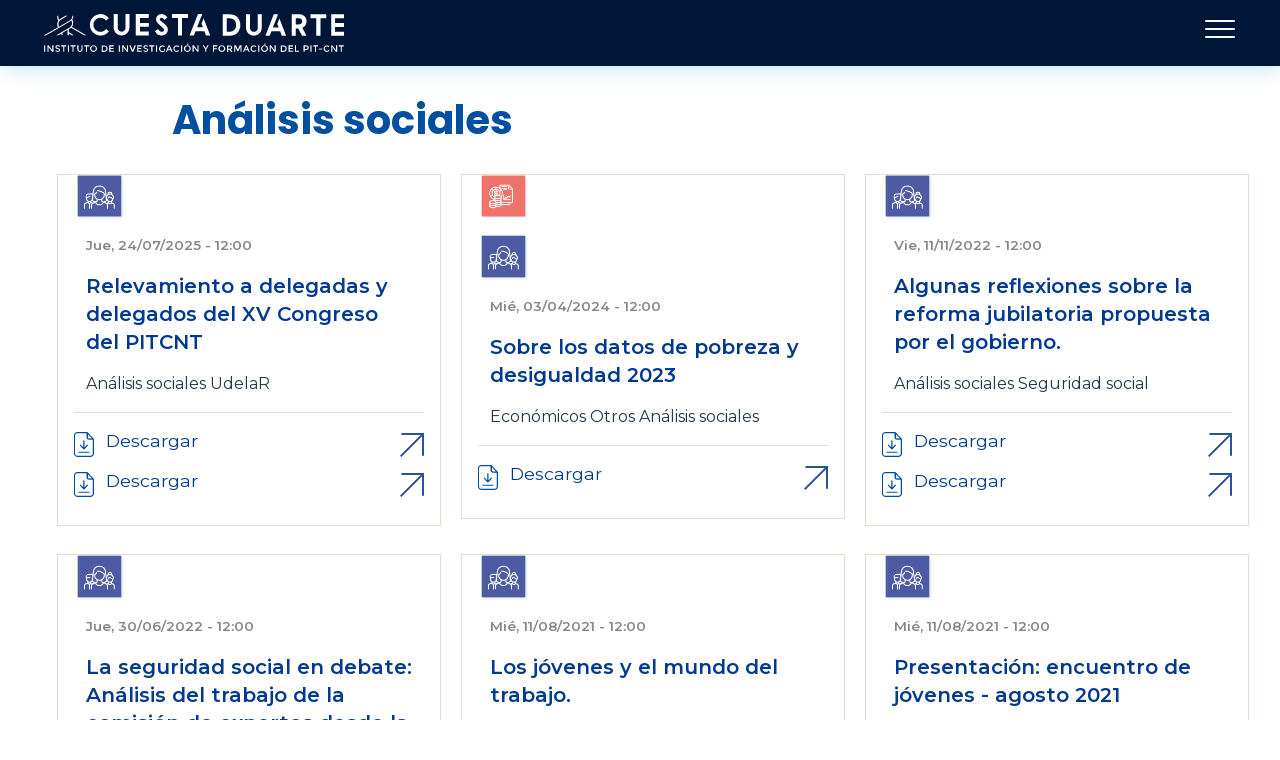

--- FILE ---
content_type: text/html; charset=UTF-8
request_url: https://www.cuestaduarte.org.uy/informes-y-documentos-del-instituto/analisis-sociales
body_size: 9078
content:
<!DOCTYPE html>
<html lang="es" dir="ltr" prefix="content: http://purl.org/rss/1.0/modules/content/  dc: http://purl.org/dc/terms/  foaf: http://xmlns.com/foaf/0.1/  og: http://ogp.me/ns#  rdfs: http://www.w3.org/2000/01/rdf-schema#  schema: http://schema.org/  sioc: http://rdfs.org/sioc/ns#  sioct: http://rdfs.org/sioc/types#  skos: http://www.w3.org/2004/02/skos/core#  xsd: http://www.w3.org/2001/XMLSchema# ">
  <head>
    <meta charset="utf-8" />
<noscript><style>form.antibot * :not(.antibot-message) { display: none !important; }</style>
</noscript><script async src="https://www.googletagmanager.com/gtag/js?id=G-FTW63LNZ7C"></script>
<script>window.dataLayer = window.dataLayer || [];function gtag(){dataLayer.push(arguments)};gtag("js", new Date());gtag("set", "developer_id.dMDhkMT", true);gtag("config", "G-FTW63LNZ7C", {"groups":"default","page_placeholder":"PLACEHOLDER_page_location","link_attribution":true});</script>
<script>var _paq = _paq || [];(function(){var u=(("https:" == document.location.protocol) ? "https://www.cuestaduarte.org.uy/analytics/" : "http://www.cuestaduarte.org.uy/analytics/");_paq.push(["setSiteId", "2"]);_paq.push(["setTrackerUrl", u+"matomo.php"]);_paq.push(["setDoNotTrack", 1]);if (!window.matomo_search_results_active) {_paq.push(["trackPageView"]);}_paq.push(["setIgnoreClasses", ["no-tracking","colorbox"]]);_paq.push(["enableLinkTracking"]);var d=document,g=d.createElement("script"),s=d.getElementsByTagName("script")[0];g.type="text/javascript";g.defer=true;g.async=true;g.src=u+"matomo.js";s.parentNode.insertBefore(g,s);})();</script>
<meta name="Generator" content="Drupal 10 (https://www.drupal.org)" />
<meta name="MobileOptimized" content="width" />
<meta name="HandheldFriendly" content="true" />
<meta name="viewport" content="width=device-width, initial-scale=1, shrink-to-fit=no" />
<meta http-equiv="x-ua-compatible" content="ie=edge" />
<link rel="icon" href="/sites/default/files/favicon.ico" type="image/vnd.microsoft.icon" />
<link rel="alternate" type="application/rss+xml" title="Análisis sociales" href="https://www.cuestaduarte.org.uy/taxonomy/term/18/feed" />
<script>window.a2a_config=window.a2a_config||{};a2a_config.callbacks=[];a2a_config.overlays=[];a2a_config.templates={};</script>

    <title>Análisis sociales | Instituto Cuesta Duarte</title>
    <link rel="stylesheet" media="all" href="/core/misc/components/progress.module.css?t4womh" />
<link rel="stylesheet" media="all" href="/core/misc/components/ajax-progress.module.css?t4womh" />
<link rel="stylesheet" media="all" href="/core/modules/system/css/components/align.module.css?t4womh" />
<link rel="stylesheet" media="all" href="/core/modules/system/css/components/fieldgroup.module.css?t4womh" />
<link rel="stylesheet" media="all" href="/core/modules/system/css/components/container-inline.module.css?t4womh" />
<link rel="stylesheet" media="all" href="/core/modules/system/css/components/clearfix.module.css?t4womh" />
<link rel="stylesheet" media="all" href="/core/modules/system/css/components/details.module.css?t4womh" />
<link rel="stylesheet" media="all" href="/core/modules/system/css/components/hidden.module.css?t4womh" />
<link rel="stylesheet" media="all" href="/core/modules/system/css/components/item-list.module.css?t4womh" />
<link rel="stylesheet" media="all" href="/core/modules/system/css/components/js.module.css?t4womh" />
<link rel="stylesheet" media="all" href="/core/modules/system/css/components/nowrap.module.css?t4womh" />
<link rel="stylesheet" media="all" href="/core/modules/system/css/components/position-container.module.css?t4womh" />
<link rel="stylesheet" media="all" href="/core/modules/system/css/components/reset-appearance.module.css?t4womh" />
<link rel="stylesheet" media="all" href="/core/modules/system/css/components/resize.module.css?t4womh" />
<link rel="stylesheet" media="all" href="/core/modules/system/css/components/system-status-counter.css?t4womh" />
<link rel="stylesheet" media="all" href="/core/modules/system/css/components/system-status-report-counters.css?t4womh" />
<link rel="stylesheet" media="all" href="/core/modules/system/css/components/system-status-report-general-info.css?t4womh" />
<link rel="stylesheet" media="all" href="/core/modules/system/css/components/tablesort.module.css?t4womh" />
<link rel="stylesheet" media="all" href="/modules/contrib/blazy/css/blazy.css?t4womh" />
<link rel="stylesheet" media="all" href="/modules/contrib/blazy/css/components/grid/blazy.grid.css?t4womh" />
<link rel="stylesheet" media="all" href="/modules/contrib/blazy/css/components/blazy.ratio.css?t4womh" />
<link rel="stylesheet" media="all" href="/modules/contrib/blazy/css/components/blazy.media.css?t4womh" />
<link rel="stylesheet" media="all" href="/core/modules/views/css/views.module.css?t4womh" />
<link rel="stylesheet" media="all" href="/modules/contrib/addtoany/css/addtoany.css?t4womh" />
<link rel="stylesheet" media="all" href="https://unpkg.com/aos@2.3.1/dist/aos.css" />
<link rel="stylesheet" media="all" href="/modules/contrib/bootstrap_styles/css/bs_example_classes/background-color-classes.css?t4womh" />
<link rel="stylesheet" media="all" href="/modules/contrib/bootstrap_styles/css/bs_example_classes/border-classes.css?t4womh" />
<link rel="stylesheet" media="all" href="/modules/contrib/bootstrap_styles/css/bs_example_classes/box-shadow-classes.css?t4womh" />
<link rel="stylesheet" media="all" href="/modules/contrib/bootstrap_styles/css/bs_example_classes/margin-classes.css?t4womh" />
<link rel="stylesheet" media="all" href="/modules/contrib/bootstrap_styles/css/bs_example_classes/padding-classes.css?t4womh" />
<link rel="stylesheet" media="all" href="/modules/contrib/bootstrap_styles/css/bs_example_classes/text-alignment-classes.css?t4womh" />
<link rel="stylesheet" media="all" href="/modules/contrib/bootstrap_styles/css/bs_example_classes/text-color-classes.css?t4womh" />
<link rel="stylesheet" media="all" href="/modules/contrib/colorbox/styles/default/colorbox_style.css?t4womh" />
<link rel="stylesheet" media="all" href="/libraries/mmenu/dist/mmenu.css?t4womh" />
<link rel="stylesheet" media="all" href="/libraries/mmenu/dist/wrappers/bootstrap/mmenu.bootstrap.css?t4womh" />
<link rel="stylesheet" media="all" href="/modules/contrib/responsive_menu/css/responsive_menu.css?t4womh" />
<link rel="stylesheet" media="all" href="/themes/contrib/bootstrap_barrio/css/components/affix.css?t4womh" />
<link rel="stylesheet" media="all" href="/themes/contrib/bootstrap_barrio/css/colors/messages/messages-light.css?t4womh" />
<link rel="stylesheet" media="all" href="/themes/custom/pixelato_bootstrap_sass/css/style.css?t4womh" />
<link rel="stylesheet" media="all" href="/sites/default/files/color/pixelato_bootstrap_sass-d8a2822d/color.css?t4womh" />
<link rel="stylesheet" media="all" href="/themes/contrib/gin/dist/css/components/ajax.css?t4womh" />

    
  </head>
  <body class="layout-no-sidebars page-taxonomy-term-18 page-vocabulary-informes-y-documentos-del-instit page-view-termino-de-la-taxonomia-informes-y-documentos path-taxonomy">
    <a href="#main-content" class="visually-hidden focusable skip-link">
      Pasar al contenido principal
    </a>
    
      <div class="dialog-off-canvas-main-canvas" data-off-canvas-main-canvas>
    <div id="page-wrapper">
  <div id="page">
  	    <header id="header" class="header" role="banner" aria-label="Cabecera de sitio">
                      <nav class="navbar navbar-dark bg-primary navbar-expand-lg" id="navbar-main" data-toggle="affix">
                    <div class="container">
                           <a href="/" title="Inicio" rel="home" class="navbar-brand">
          <img src="/sites/default/files/logo.svg" alt="Inicio" class="img-fluid d-inline-block align-top" />
        <span class="ml-2 d-none d-md-inline"></span>
  </a>
<div id="block-redesencabezado" class="px-redes-en block-content-basic block block-block-content block-block-content87dfd536-04c8-4343-947c-2cb9e61d67bc">
  
    
      <div class="content">
      
            <div class="clearfix text-formatted field field--name-body field--type-text-with-summary field--label-hidden field__item"><ul>
	<li><a href="https://twitter.com/cuestaduarte?lang=es"><span class="fontawesome-icon-inline"><i class="fab fa-twitter"></i>&nbsp;</span></a></li>
	<li><a href="https://www.youtube.com/channel/UCFVXXHqpxL7ZM1905xDt2dg"><span class="fontawesome-icon-inline"><i class="fab fa-youtube"></i>&nbsp;</span></a></li>
</ul>
</div>
      
    </div>
  </div>
<div id="block-responsivemenumobileicon" class="px-menu-responsive responsive-menu-toggle-wrapper responsive-menu-toggle block block-responsive-menu block-responsive-menu-toggle">
  
    
      <div class="content">
      <a id="toggle-icon" class="toggle responsive-menu-toggle-icon" title="Menu" href="#off-canvas">
  <span class="icon"></span><span class="label">Menú</span>
</a>
    </div>
  </div>


                                            </div>
                  </nav>
          </header>
          <div class="highlighted">
        <div class="container-fluid section clearfix" role="complementary">
             <div data-drupal-messages-fallback class="hidden"></div>


        </div>
      </div>
                                         <div id="main-wrapper" class="layout-main-wrapper clearfix">
              <div id="main" class="container-fluid">
          
          <div class="row row-offcanvas row-offcanvas-left clearfix">
              <main class="main-content col order-first" id="content" role="main">
                <section class="section">
                  <a id="main-content" tabindex="-1"></a>
                     <div id="block-pixelato-bootstrap-sass-content" class="block block-system block-system-main-block">
  
    
      <div class="content">
      <div class="views-element-container"><div class="px-informes-informes view view-termino-de-la-taxonomia-informes-y-documentos view-id-termino_de_la_taxonomia_informes_y_documentos view-display-id-page_1 js-view-dom-id-d555b69a19b50e52dc1fe823b26edaa591b6560dbb648ca23664a2eef359f798">
  
    
      <div class="view-header">
      <div about="/informes-y-documentos-del-instituto/analisis-sociales" id="taxonomy-term-18" class="taxonomy-term vocabulary-informes-y-documentos-del-instit">
  
    
  <div class="content">
    <div  class="_none"><div  class="container">  
  <div  class="layout row layout-builder__layout">
    
                        <div  class="col-12">
          <div class="block block-layout-builder block-field-blocktaxonomy-terminformes-y-documentos-del-institname">
  
    
      <div class="content">
      
            <div class="field field--name-name field--type-string field--label-hidden field__item">Análisis sociales</div>
      
    </div>
  </div>

        </div>
                                                                                                                                                                                              
  </div>

</div></div>
  </div>
</div>

    </div>
        <div class="view-filters">
      
    </div>
    
      <div class="view-content row">
      <div class="item-list item-list--blazy item-list--blazy-grid"><ul class="blazy blazy--grid b-grid b-count-9 b-odd b-grid--sm-1 b-grid--md-2 b-grid--lg-3 blazy--nojs blazy--media blazy--view blazy--view--termino-de-la-taxonomia-informes-y-documentos blazy--view--termino-de-la-taxonomia-informes-y-documentos--page-1 blazy--view--termino-de-la-taxonomia-informes-y-documentos-page-page-1 is-b-captioned list-group" data-media-gallery data-blazy="" id="blazy-259d9b979f2-1"><li class="grid list-group-item"><div class="grid__content"><div class="views-field views-field-nothing"><span class="field-content"><div class="row">
  <div class="col-12">
     <div class="px-tag-img"><div about="/informes-y-documentos-del-instituto/analisis-sociales" id="taxonomy-term-18" class="taxonomy-term vocabulary-informes-y-documentos-del-instit">
  
      <h2><a href="/informes-y-documentos-del-instituto/analisis-sociales">
            <div class="field field--name-name field--type-string field--label-hidden field__item">Análisis sociales</div>
      </a></h2>
    
  <div class="content">
    <div class="_none"><div class="w-100">  
  <div class="layout row layout-builder__layout">
    
                        <div class="col-12">
          <div class="block block-layout-builder block-field-blocktaxonomy-terminformes-y-documentos-del-institfield-imagen">
  
    
      <div class="content">
      
            <div class="field field--name-field-imagen field--type-image field--label-hidden field__item">  <img loading="lazy" src="/sites/default/files/styles/escala_100x100/public/2022-05/ico-informes-sociales.png?itok=n3I24Nee" width="98" height="91" alt="Sociales" typeof="Image" class="image-style-escala-100x100" />


</div>
      
    </div>
  </div>

        </div>
                                                                                                                                                                                              
  </div>

</div></div>
  </div>
</div>
<div about="/informes-y-documentos-del-instituto/repositorio/udelar" id="taxonomy-term-32" class="taxonomy-term vocabulary-informes-y-documentos-del-instit">
  
      <h2><a href="/informes-y-documentos-del-instituto/repositorio/udelar">
            <div class="field field--name-name field--type-string field--label-hidden field__item">UdelaR</div>
      </a></h2>
    
  <div class="content">
    <div class="_none"><div class="w-100">  
  <div class="layout row layout-builder__layout">
    
                        <div class="col-12">
          
        </div>
                                                                                                                                                                                              
  </div>

</div></div>
  </div>
</div>
</div>
  </div>

   <div class="col-12">
     <div class="px-fecha"><time datetime="2025-07-24T12:00:00Z" class="datetime">Jue, 24/07/2025 - 12:00</time>
 </div>
     <div class="px-title"><a href="/documentos/relevamiento-delegadas-y-delegados-del-xv-congreso-del-pitcnt" hreflang="es">Relevamiento a delegadas y delegados del XV Congreso del PITCNT</a></div>
     <div class="px-informes"><a href="/informes-y-documentos-del-instituto/analisis-sociales" hreflang="es">Análisis sociales</a> <a href="/informes-y-documentos-del-instituto/repositorio/udelar" hreflang="es">UdelaR</a></div>
   </div>


</div>
<div class="px-doc">
<a href="/sites/default/files/2025-07/PIT%20CNT%202025%20_%20Presentaci%C3%B3n%20Julio_final.pdf">Descargar</a><a href="/sites/default/files/2025-09/Informe%20XV%20Congreso.pdf">Descargar</a>
</div></span></div></div>
</li><li class="grid list-group-item"><div class="grid__content"><div class="views-field views-field-nothing"><span class="field-content"><div class="row">
  <div class="col-12">
     <div class="px-tag-img"><div about="/informes-y-documentos-del-instituto/economicos" id="taxonomy-term-1" class="taxonomy-term vocabulary-informes-y-documentos-del-instit">
  
      <h2><a href="/informes-y-documentos-del-instituto/economicos">
            <div class="field field--name-name field--type-string field--label-hidden field__item">Económicos</div>
      </a></h2>
    
  <div class="content">
    <div class="_none"><div class="w-100">  
  <div class="layout row layout-builder__layout">
    
                        <div class="col-12">
          <div class="block block-layout-builder block-field-blocktaxonomy-terminformes-y-documentos-del-institfield-imagen">
  
    
      <div class="content">
      
            <div class="field field--name-field-imagen field--type-image field--label-hidden field__item">  <img loading="lazy" src="/sites/default/files/styles/escala_100x100/public/2022-05/ico-informes-economia.png?itok=f9viXuMY" width="98" height="91" alt="Economía" typeof="Image" class="image-style-escala-100x100" />


</div>
      
    </div>
  </div>

        </div>
                                                                                                                                                                                              
  </div>

</div></div>
  </div>
</div>
<div about="/informes-y-documentos-del-instituto/economicos/otros" id="taxonomy-term-7" class="taxonomy-term vocabulary-informes-y-documentos-del-instit">
  
      <h2><a href="/informes-y-documentos-del-instituto/economicos/otros">
            <div class="field field--name-name field--type-string field--label-hidden field__item">Otros</div>
      </a></h2>
    
  <div class="content">
    <div class="_none"><div class="w-100">  
  <div class="layout row layout-builder__layout">
    
                        <div class="col-12">
          
        </div>
                                                                                                                                                                                              
  </div>

</div></div>
  </div>
</div>
<div about="/informes-y-documentos-del-instituto/analisis-sociales" id="taxonomy-term-18" class="taxonomy-term vocabulary-informes-y-documentos-del-instit">
  
      <h2><a href="/informes-y-documentos-del-instituto/analisis-sociales">
            <div class="field field--name-name field--type-string field--label-hidden field__item">Análisis sociales</div>
      </a></h2>
    
  <div class="content">
    <div class="_none"><div class="w-100">  
  <div class="layout row layout-builder__layout">
    
                        <div class="col-12">
          <div class="block block-layout-builder block-field-blocktaxonomy-terminformes-y-documentos-del-institfield-imagen">
  
    
      <div class="content">
      
            <div class="field field--name-field-imagen field--type-image field--label-hidden field__item">  <img loading="lazy" src="/sites/default/files/styles/escala_100x100/public/2022-05/ico-informes-sociales.png?itok=n3I24Nee" width="98" height="91" alt="Sociales" typeof="Image" class="image-style-escala-100x100" />


</div>
      
    </div>
  </div>

        </div>
                                                                                                                                                                                              
  </div>

</div></div>
  </div>
</div>
</div>
  </div>

   <div class="col-12">
     <div class="px-fecha"><time datetime="2024-04-03T12:00:00Z" class="datetime">Mié, 03/04/2024 - 12:00</time>
 </div>
     <div class="px-title"><a href="/documentos/sobre-los-datos-de-pobreza-y-desigualdad-2023" hreflang="es">Sobre los datos de pobreza y desigualdad 2023</a></div>
     <div class="px-informes"><a href="/informes-y-documentos-del-instituto/economicos" hreflang="es">Económicos</a> <a href="/informes-y-documentos-del-instituto/economicos/otros" hreflang="es">Otros</a> <a href="/informes-y-documentos-del-instituto/analisis-sociales" hreflang="es">Análisis sociales</a></div>
   </div>


</div>
<div class="px-doc">
<a href="/sites/default/files/2024-04/Sobre%20los%20datos%20de%20pobreza%20y%20desigualdad%202023.pdf">Descargar</a>
</div></span></div></div>
</li><li class="grid list-group-item"><div class="grid__content"><div class="views-field views-field-nothing"><span class="field-content"><div class="row">
  <div class="col-12">
     <div class="px-tag-img"><div about="/informes-y-documentos-del-instituto/analisis-sociales" id="taxonomy-term-18" class="taxonomy-term vocabulary-informes-y-documentos-del-instit">
  
      <h2><a href="/informes-y-documentos-del-instituto/analisis-sociales">
            <div class="field field--name-name field--type-string field--label-hidden field__item">Análisis sociales</div>
      </a></h2>
    
  <div class="content">
    <div class="_none"><div class="w-100">  
  <div class="layout row layout-builder__layout">
    
                        <div class="col-12">
          <div class="block block-layout-builder block-field-blocktaxonomy-terminformes-y-documentos-del-institfield-imagen">
  
    
      <div class="content">
      
            <div class="field field--name-field-imagen field--type-image field--label-hidden field__item">  <img loading="lazy" src="/sites/default/files/styles/escala_100x100/public/2022-05/ico-informes-sociales.png?itok=n3I24Nee" width="98" height="91" alt="Sociales" typeof="Image" class="image-style-escala-100x100" />


</div>
      
    </div>
  </div>

        </div>
                                                                                                                                                                                              
  </div>

</div></div>
  </div>
</div>
<div about="/informes-y-documentos-del-instituto/analisis-sociales/seguridad-social" id="taxonomy-term-19" class="taxonomy-term vocabulary-informes-y-documentos-del-instit">
  
      <h2><a href="/informes-y-documentos-del-instituto/analisis-sociales/seguridad-social">
            <div class="field field--name-name field--type-string field--label-hidden field__item">Seguridad social</div>
      </a></h2>
    
  <div class="content">
    <div class="_none"><div class="w-100">  
  <div class="layout row layout-builder__layout">
    
                        <div class="col-12">
          
        </div>
                                                                                                                                                                                              
  </div>

</div></div>
  </div>
</div>
</div>
  </div>

   <div class="col-12">
     <div class="px-fecha"><time datetime="2022-11-11T12:00:00Z" class="datetime">Vie, 11/11/2022 - 12:00</time>
 </div>
     <div class="px-title"><a href="/documentos/algunas-reflexiones-sobre-la-reforma-jubilatoria-propuesta-por-el-gobierno" hreflang="es">Algunas reflexiones sobre la reforma jubilatoria propuesta por el gobierno.</a></div>
     <div class="px-informes"><a href="/informes-y-documentos-del-instituto/analisis-sociales" hreflang="es">Análisis sociales</a> <a href="/informes-y-documentos-del-instituto/analisis-sociales/seguridad-social" hreflang="es">Seguridad social</a></div>
   </div>


</div>
<div class="px-doc">
<a href="/sites/default/files/2022-11/Algunas%20reflexiones%20sobre%20la%20reforma%20jubilatoria%20ICD_0.pdf">Descargar</a><a href="/sites/default/files/2022-11/Presentaci%C3%B3n%2010%2011.pptx">Descargar</a>
</div></span></div></div>
</li><li class="grid list-group-item"><div class="grid__content"><div class="views-field views-field-nothing"><span class="field-content"><div class="row">
  <div class="col-12">
     <div class="px-tag-img"><div about="/informes-y-documentos-del-instituto/analisis-sociales" id="taxonomy-term-18" class="taxonomy-term vocabulary-informes-y-documentos-del-instit">
  
      <h2><a href="/informes-y-documentos-del-instituto/analisis-sociales">
            <div class="field field--name-name field--type-string field--label-hidden field__item">Análisis sociales</div>
      </a></h2>
    
  <div class="content">
    <div class="_none"><div class="w-100">  
  <div class="layout row layout-builder__layout">
    
                        <div class="col-12">
          <div class="block block-layout-builder block-field-blocktaxonomy-terminformes-y-documentos-del-institfield-imagen">
  
    
      <div class="content">
      
            <div class="field field--name-field-imagen field--type-image field--label-hidden field__item">  <img loading="lazy" src="/sites/default/files/styles/escala_100x100/public/2022-05/ico-informes-sociales.png?itok=n3I24Nee" width="98" height="91" alt="Sociales" typeof="Image" class="image-style-escala-100x100" />


</div>
      
    </div>
  </div>

        </div>
                                                                                                                                                                                              
  </div>

</div></div>
  </div>
</div>
<div about="/informes-y-documentos-del-instituto/analisis-sociales/seguridad-social" id="taxonomy-term-19" class="taxonomy-term vocabulary-informes-y-documentos-del-instit">
  
      <h2><a href="/informes-y-documentos-del-instituto/analisis-sociales/seguridad-social">
            <div class="field field--name-name field--type-string field--label-hidden field__item">Seguridad social</div>
      </a></h2>
    
  <div class="content">
    <div class="_none"><div class="w-100">  
  <div class="layout row layout-builder__layout">
    
                        <div class="col-12">
          
        </div>
                                                                                                                                                                                              
  </div>

</div></div>
  </div>
</div>
</div>
  </div>

   <div class="col-12">
     <div class="px-fecha"><time datetime="2022-06-30T12:00:00Z" class="datetime">Jue, 30/06/2022 - 12:00</time>
 </div>
     <div class="px-title"><a href="/documentos/la-seguridad-social-en-debate-analisis-del-trabajo-de-la-comision-de-expertos-desde-la" hreflang="es">La seguridad social en debate: Análisis del trabajo de la comisión de expertos desde la perspectiva de los trabajadores.</a></div>
     <div class="px-informes"><a href="/informes-y-documentos-del-instituto/analisis-sociales" hreflang="es">Análisis sociales</a> <a href="/informes-y-documentos-del-instituto/analisis-sociales/seguridad-social" hreflang="es">Seguridad social</a></div>
   </div>


</div>
<div class="px-doc">
<a href="/sites/default/files/2022-07/El%20PIT%20CNT%20ante%20el%20trabajo%20de%20la%20CESS.pdf">Descargar</a>
</div></span></div></div>
</li><li class="grid list-group-item"><div class="grid__content"><div class="views-field views-field-nothing"><span class="field-content"><div class="row">
  <div class="col-12">
     <div class="px-tag-img"><div about="/informes-y-documentos-del-instituto/analisis-sociales" id="taxonomy-term-18" class="taxonomy-term vocabulary-informes-y-documentos-del-instit">
  
      <h2><a href="/informes-y-documentos-del-instituto/analisis-sociales">
            <div class="field field--name-name field--type-string field--label-hidden field__item">Análisis sociales</div>
      </a></h2>
    
  <div class="content">
    <div class="_none"><div class="w-100">  
  <div class="layout row layout-builder__layout">
    
                        <div class="col-12">
          <div class="block block-layout-builder block-field-blocktaxonomy-terminformes-y-documentos-del-institfield-imagen">
  
    
      <div class="content">
      
            <div class="field field--name-field-imagen field--type-image field--label-hidden field__item">  <img loading="lazy" src="/sites/default/files/styles/escala_100x100/public/2022-05/ico-informes-sociales.png?itok=n3I24Nee" width="98" height="91" alt="Sociales" typeof="Image" class="image-style-escala-100x100" />


</div>
      
    </div>
  </div>

        </div>
                                                                                                                                                                                              
  </div>

</div></div>
  </div>
</div>
<div about="/informes-y-documentos-del-instituto/analisis-sociales/jovenes" id="taxonomy-term-21" class="taxonomy-term vocabulary-informes-y-documentos-del-instit">
  
      <h2><a href="/informes-y-documentos-del-instituto/analisis-sociales/jovenes">
            <div class="field field--name-name field--type-string field--label-hidden field__item">Jóvenes</div>
      </a></h2>
    
  <div class="content">
    <div class="_none"><div class="w-100">  
  <div class="layout row layout-builder__layout">
    
                        <div class="col-12">
          
        </div>
                                                                                                                                                                                              
  </div>

</div></div>
  </div>
</div>
</div>
  </div>

   <div class="col-12">
     <div class="px-fecha"><time datetime="2021-08-11T12:00:00Z" class="datetime">Mié, 11/08/2021 - 12:00</time>
 </div>
     <div class="px-title"><a href="/documentos/los-jovenes-y-el-mundo-del-trabajo" hreflang="es">Los jóvenes y el mundo del trabajo.</a></div>
     <div class="px-informes"><a href="/informes-y-documentos-del-instituto/analisis-sociales" hreflang="es">Análisis sociales</a> <a href="/informes-y-documentos-del-instituto/analisis-sociales/jovenes" hreflang="es">Jóvenes</a></div>
   </div>


</div>
<div class="px-doc">
<a href="/sites/default/files/2025-10/Jo%CC%81venes.pdf">Descargar</a>
</div></span></div></div>
</li><li class="grid list-group-item"><div class="grid__content"><div class="views-field views-field-nothing"><span class="field-content"><div class="row">
  <div class="col-12">
     <div class="px-tag-img"><div about="/informes-y-documentos-del-instituto/analisis-sociales" id="taxonomy-term-18" class="taxonomy-term vocabulary-informes-y-documentos-del-instit">
  
      <h2><a href="/informes-y-documentos-del-instituto/analisis-sociales">
            <div class="field field--name-name field--type-string field--label-hidden field__item">Análisis sociales</div>
      </a></h2>
    
  <div class="content">
    <div class="_none"><div class="w-100">  
  <div class="layout row layout-builder__layout">
    
                        <div class="col-12">
          <div class="block block-layout-builder block-field-blocktaxonomy-terminformes-y-documentos-del-institfield-imagen">
  
    
      <div class="content">
      
            <div class="field field--name-field-imagen field--type-image field--label-hidden field__item">  <img loading="lazy" src="/sites/default/files/styles/escala_100x100/public/2022-05/ico-informes-sociales.png?itok=n3I24Nee" width="98" height="91" alt="Sociales" typeof="Image" class="image-style-escala-100x100" />


</div>
      
    </div>
  </div>

        </div>
                                                                                                                                                                                              
  </div>

</div></div>
  </div>
</div>
<div about="/informes-y-documentos-del-instituto/analisis-sociales/jovenes" id="taxonomy-term-21" class="taxonomy-term vocabulary-informes-y-documentos-del-instit">
  
      <h2><a href="/informes-y-documentos-del-instituto/analisis-sociales/jovenes">
            <div class="field field--name-name field--type-string field--label-hidden field__item">Jóvenes</div>
      </a></h2>
    
  <div class="content">
    <div class="_none"><div class="w-100">  
  <div class="layout row layout-builder__layout">
    
                        <div class="col-12">
          
        </div>
                                                                                                                                                                                              
  </div>

</div></div>
  </div>
</div>
</div>
  </div>

   <div class="col-12">
     <div class="px-fecha"><time datetime="2021-08-11T12:00:00Z" class="datetime">Mié, 11/08/2021 - 12:00</time>
 </div>
     <div class="px-title"><a href="/documentos/presentacion-encuentro-de-jovenes-agosto-2021" hreflang="es">Presentación: encuentro de jóvenes - agosto 2021</a></div>
     <div class="px-informes"><a href="/informes-y-documentos-del-instituto/analisis-sociales" hreflang="es">Análisis sociales</a> <a href="/informes-y-documentos-del-instituto/analisis-sociales/jovenes" hreflang="es">Jóvenes</a></div>
   </div>


</div>
<div class="px-doc">
<a href="/sites/default/files/2022-04/Encuentro%20de%20J%C3%B3venes%20Agosto%202021%20s%C3%A1bado%207.pdf">Descargar</a>
</div></span></div></div>
</li><li class="grid list-group-item"><div class="grid__content"><div class="views-field views-field-nothing"><span class="field-content"><div class="row">
  <div class="col-12">
     <div class="px-tag-img"><div about="/informes-y-documentos-del-instituto/informes-sociales" id="taxonomy-term-38" class="taxonomy-term vocabulary-informes-y-documentos-del-instit">
  
      <h2><a href="/informes-y-documentos-del-instituto/informes-sociales">
            <div class="field field--name-name field--type-string field--label-hidden field__item">Informes sociales</div>
      </a></h2>
    
  <div class="content">
    <div class="_none"><div class="w-100">  
  <div class="layout row layout-builder__layout">
    
                        <div class="col-12">
          
        </div>
                                                                                                                                                                                              
  </div>

</div></div>
  </div>
</div>
<div about="/informes-y-documentos-del-instituto/analisis-sociales" id="taxonomy-term-18" class="taxonomy-term vocabulary-informes-y-documentos-del-instit">
  
      <h2><a href="/informes-y-documentos-del-instituto/analisis-sociales">
            <div class="field field--name-name field--type-string field--label-hidden field__item">Análisis sociales</div>
      </a></h2>
    
  <div class="content">
    <div class="_none"><div class="w-100">  
  <div class="layout row layout-builder__layout">
    
                        <div class="col-12">
          <div class="block block-layout-builder block-field-blocktaxonomy-terminformes-y-documentos-del-institfield-imagen">
  
    
      <div class="content">
      
            <div class="field field--name-field-imagen field--type-image field--label-hidden field__item">  <img loading="lazy" src="/sites/default/files/styles/escala_100x100/public/2022-05/ico-informes-sociales.png?itok=n3I24Nee" width="98" height="91" alt="Sociales" typeof="Image" class="image-style-escala-100x100" />


</div>
      
    </div>
  </div>

        </div>
                                                                                                                                                                                              
  </div>

</div></div>
  </div>
</div>
<div about="/informes-y-documentos-del-instituto/analisis-sociales/seguridad-social" id="taxonomy-term-19" class="taxonomy-term vocabulary-informes-y-documentos-del-instit">
  
      <h2><a href="/informes-y-documentos-del-instituto/analisis-sociales/seguridad-social">
            <div class="field field--name-name field--type-string field--label-hidden field__item">Seguridad social</div>
      </a></h2>
    
  <div class="content">
    <div class="_none"><div class="w-100">  
  <div class="layout row layout-builder__layout">
    
                        <div class="col-12">
          
        </div>
                                                                                                                                                                                              
  </div>

</div></div>
  </div>
</div>
</div>
  </div>

   <div class="col-12">
     <div class="px-fecha"><time datetime="2021-04-05T12:00:00Z" class="datetime">Lun, 05/04/2021 - 12:00</time>
 </div>
     <div class="px-title"><a href="/documentos/fundamentacion-del-voto-negativo-del-pit-cnt-y-la-onajpu-ante-el-diagnostico-del-sistema" hreflang="es">Fundamentación del voto negativo del PIT CNT y la ONAJPU ante el Diagnóstico del Sistema de Seguridad Social</a></div>
     <div class="px-informes"><a href="/informes-y-documentos-del-instituto/informes-sociales" hreflang="es">Informes sociales</a> <a href="/informes-y-documentos-del-instituto/analisis-sociales" hreflang="es">Análisis sociales</a> <a href="/informes-y-documentos-del-instituto/analisis-sociales/seguridad-social" hreflang="es">Seguridad social</a></div>
   </div>


</div>
<div class="px-doc">
<a href="/sites/default/files/2022-04/Fundamentaci%C3%B3n%20del%20voto%20negativo%20del%20PIT%20CNT%20y%20la%20ONAJPU.pdf">Descargar</a>
</div></span></div></div>
</li><li class="grid list-group-item"><div class="grid__content"><div class="views-field views-field-nothing"><span class="field-content"><div class="row">
  <div class="col-12">
     <div class="px-tag-img"><div about="/informes-y-documentos-del-instituto/informes-sociales" id="taxonomy-term-38" class="taxonomy-term vocabulary-informes-y-documentos-del-instit">
  
      <h2><a href="/informes-y-documentos-del-instituto/informes-sociales">
            <div class="field field--name-name field--type-string field--label-hidden field__item">Informes sociales</div>
      </a></h2>
    
  <div class="content">
    <div class="_none"><div class="w-100">  
  <div class="layout row layout-builder__layout">
    
                        <div class="col-12">
          
        </div>
                                                                                                                                                                                              
  </div>

</div></div>
  </div>
</div>
<div about="/informes-y-documentos-del-instituto/analisis-sociales" id="taxonomy-term-18" class="taxonomy-term vocabulary-informes-y-documentos-del-instit">
  
      <h2><a href="/informes-y-documentos-del-instituto/analisis-sociales">
            <div class="field field--name-name field--type-string field--label-hidden field__item">Análisis sociales</div>
      </a></h2>
    
  <div class="content">
    <div class="_none"><div class="w-100">  
  <div class="layout row layout-builder__layout">
    
                        <div class="col-12">
          <div class="block block-layout-builder block-field-blocktaxonomy-terminformes-y-documentos-del-institfield-imagen">
  
    
      <div class="content">
      
            <div class="field field--name-field-imagen field--type-image field--label-hidden field__item">  <img loading="lazy" src="/sites/default/files/styles/escala_100x100/public/2022-05/ico-informes-sociales.png?itok=n3I24Nee" width="98" height="91" alt="Sociales" typeof="Image" class="image-style-escala-100x100" />


</div>
      
    </div>
  </div>

        </div>
                                                                                                                                                                                              
  </div>

</div></div>
  </div>
</div>
<div about="/informes-y-documentos-del-instituto/analisis-sociales/perspectiva-de-genero" id="taxonomy-term-20" class="taxonomy-term vocabulary-informes-y-documentos-del-instit">
  
      <h2><a href="/informes-y-documentos-del-instituto/analisis-sociales/perspectiva-de-genero">
            <div class="field field--name-name field--type-string field--label-hidden field__item">Perspectiva de género</div>
      </a></h2>
    
  <div class="content">
    <div class="_none"><div class="w-100">  
  <div class="layout row layout-builder__layout">
    
                        <div class="col-12">
          
        </div>
                                                                                                                                                                                              
  </div>

</div></div>
  </div>
</div>
</div>
  </div>

   <div class="col-12">
     <div class="px-fecha"><time datetime="2021-03-08T12:00:00Z" class="datetime">Lun, 08/03/2021 - 12:00</time>
 </div>
     <div class="px-title"><a href="/documentos/un-ano-de-la-pandemia-el-impacto-en-las-mujeres" hreflang="es">A un año de la pandemia - El impacto en las mujeres</a></div>
     <div class="px-informes"><a href="/informes-y-documentos-del-instituto/informes-sociales" hreflang="es">Informes sociales</a> <a href="/informes-y-documentos-del-instituto/analisis-sociales" hreflang="es">Análisis sociales</a> <a href="/informes-y-documentos-del-instituto/analisis-sociales/perspectiva-de-genero" hreflang="es">Perspectiva de género</a></div>
   </div>


</div>
<div class="px-doc">
<a href="/sites/default/files/2022-05/A%20UN%20A%C3%91O%20DE%20LA%20PANDEMIA%20%E2%80%93%20EL%20IMPACTO%20EN%20LAS%20MUJERES_08082021.pdf">Descargar</a>
</div></span></div></div>
</li><li class="grid list-group-item"><div class="grid__content"><div class="views-field views-field-nothing"><span class="field-content"><div class="row">
  <div class="col-12">
     <div class="px-tag-img"><div about="/informes-y-documentos-del-instituto/economicos" id="taxonomy-term-1" class="taxonomy-term vocabulary-informes-y-documentos-del-instit">
  
      <h2><a href="/informes-y-documentos-del-instituto/economicos">
            <div class="field field--name-name field--type-string field--label-hidden field__item">Económicos</div>
      </a></h2>
    
  <div class="content">
    <div class="_none"><div class="w-100">  
  <div class="layout row layout-builder__layout">
    
                        <div class="col-12">
          <div class="block block-layout-builder block-field-blocktaxonomy-terminformes-y-documentos-del-institfield-imagen">
  
    
      <div class="content">
      
            <div class="field field--name-field-imagen field--type-image field--label-hidden field__item">  <img loading="lazy" src="/sites/default/files/styles/escala_100x100/public/2022-05/ico-informes-economia.png?itok=f9viXuMY" width="98" height="91" alt="Economía" typeof="Image" class="image-style-escala-100x100" />


</div>
      
    </div>
  </div>

        </div>
                                                                                                                                                                                              
  </div>

</div></div>
  </div>
</div>
<div about="/informes-y-documentos-del-instituto/otras-publicaciones/analisis-y-comentarios-sobre-temas-de" id="taxonomy-term-24" class="taxonomy-term vocabulary-informes-y-documentos-del-instit">
  
      <h2><a href="/informes-y-documentos-del-instituto/otras-publicaciones/analisis-y-comentarios-sobre-temas-de">
            <div class="field field--name-name field--type-string field--label-hidden field__item">Análisis y comentarios sobre temas de agenda</div>
      </a></h2>
    
  <div class="content">
    <div class="_none"><div class="w-100">  
  <div class="layout row layout-builder__layout">
    
                        <div class="col-12">
          
        </div>
                                                                                                                                                                                              
  </div>

</div></div>
  </div>
</div>
<div about="/informes-y-documentos-del-instituto/analisis-sociales" id="taxonomy-term-18" class="taxonomy-term vocabulary-informes-y-documentos-del-instit">
  
      <h2><a href="/informes-y-documentos-del-instituto/analisis-sociales">
            <div class="field field--name-name field--type-string field--label-hidden field__item">Análisis sociales</div>
      </a></h2>
    
  <div class="content">
    <div class="_none"><div class="w-100">  
  <div class="layout row layout-builder__layout">
    
                        <div class="col-12">
          <div class="block block-layout-builder block-field-blocktaxonomy-terminformes-y-documentos-del-institfield-imagen">
  
    
      <div class="content">
      
            <div class="field field--name-field-imagen field--type-image field--label-hidden field__item">  <img loading="lazy" src="/sites/default/files/styles/escala_100x100/public/2022-05/ico-informes-sociales.png?itok=n3I24Nee" width="98" height="91" alt="Sociales" typeof="Image" class="image-style-escala-100x100" />


</div>
      
    </div>
  </div>

        </div>
                                                                                                                                                                                              
  </div>

</div></div>
  </div>
</div>
<div about="/informes-y-documentos-del-instituto/juridicos" id="taxonomy-term-8" class="taxonomy-term vocabulary-informes-y-documentos-del-instit">
  
      <h2><a href="/informes-y-documentos-del-instituto/juridicos">
            <div class="field field--name-name field--type-string field--label-hidden field__item">Jurídicos</div>
      </a></h2>
    
  <div class="content">
    <div class="_none"><div class="w-100">  
  <div class="layout row layout-builder__layout">
    
                        <div class="col-12">
          <div class="block block-layout-builder block-field-blocktaxonomy-terminformes-y-documentos-del-institfield-imagen">
  
    
      <div class="content">
      
            <div class="field field--name-field-imagen field--type-image field--label-hidden field__item">  <img loading="lazy" src="/sites/default/files/styles/escala_100x100/public/2022-05/ico-informes-juridico.png?itok=zRGHXZpu" width="98" height="91" alt="Jurídico" typeof="Image" class="image-style-escala-100x100" />


</div>
      
    </div>
  </div>

        </div>
                                                                                                                                                                                              
  </div>

</div></div>
  </div>
</div>
<div about="/informes-y-documentos-del-instituto/juridicos/leyes" id="taxonomy-term-10" class="taxonomy-term vocabulary-informes-y-documentos-del-instit">
  
      <h2><a href="/informes-y-documentos-del-instituto/juridicos/leyes">
            <div class="field field--name-name field--type-string field--label-hidden field__item">Leyes</div>
      </a></h2>
    
  <div class="content">
    <div class="_none"><div class="w-100">  
  <div class="layout row layout-builder__layout">
    
                        <div class="col-12">
          
        </div>
                                                                                                                                                                                              
  </div>

</div></div>
  </div>
</div>
</div>
  </div>

   <div class="col-12">
     <div class="px-fecha"><time datetime="2020-06-17T12:00:00Z" class="datetime">Mié, 17/06/2020 - 12:00</time>
 </div>
     <div class="px-title"><a href="/documentos/posicion-del-plenario-intersindical-de-trabajadores-con-respecto-al-proyecto-de-ley-0" hreflang="es">Posición del Plenario Intersindical de Trabajadores con respecto al Proyecto de Ley con declaración de urgente consideración</a></div>
     <div class="px-informes"><a href="/informes-y-documentos-del-instituto/economicos" hreflang="es">Económicos</a> <a href="/informes-y-documentos-del-instituto/otras-publicaciones/analisis-y-comentarios-sobre-temas-de" hreflang="es">Análisis y comentarios sobre temas de agenda</a> <a href="/informes-y-documentos-del-instituto/analisis-sociales" hreflang="es">Análisis sociales</a> <a href="/informes-y-documentos-del-instituto/juridicos" hreflang="es">Jurídicos</a> <a href="/informes-y-documentos-del-instituto/juridicos/leyes" hreflang="es">Leyes</a></div>
   </div>


</div>
<div class="px-doc">
<a href="/sites/default/files/2022-05/S%C3%ADntesis%20LUC%20-%20Diputados170620%20%281%29%20%281%29.pdf">Descargar</a>
</div></span></div></div>
</li></ul></div>
    </div>
  
      
              <div class="feed-icons">
      <a href="https://www.cuestaduarte.org.uy/taxonomy/term/18/feed" class="feed-icon">
  Suscribirse a Análisis sociales
</a>

    </div>
  </div>
</div>

    </div>
  </div>


                </section>
              </main>
                                  </div>
        </div>
          </div>
         	 	
          
 
         	 	
           
 
         	 	
      
 
         	 	
      
 
         	 	
     
        
       
          	     		<section id="copyright">
    			
    			<div class="container-fluid section clearfix" role="complementary">
	              		    				<div class="row">
		    				<div class=" col-xs-12 col-sm-12 col-md-12 col-lg-12 col-xl-12">
		    					  <section class="row region region-copyright-first">
    <div id="block-pixelato-bootstrap-sass-piesuperior" class="px-pie-sup block-content-2_columnas_50_50_ block block-block-content block-block-content0952f73d-1efa-4b98-a02c-d4d6b1f67163">
  
    
      <div class="content">
      <div  class="_none"><div  class="w-100">  
  <div  class="layout row layout-builder__layout">
    
                        <div  class="col-lg-6 col-md-6 col-12 px-col-iz">
          <div class="block block-layout-builder block-field-blockblock-content2-columnas-50-50-body">
  
    
      <div class="content">
      
            <div class="clearfix text-formatted field field--name-body field--type-text-with-summary field--label-hidden field__item"><a href="/"><img src="/sites/default/files/inline-images/logos-pie.png" data-entity-uuid="90501770-be9a-4c67-8061-74e898df7ce8" data-entity-type="file" alt="Instituto Cuesta Duarte" width="557" height="69" loading="lazy"></a></div>
      
    </div>
  </div>

        </div>
                              <div  class="col-lg-6 col-md-6 col-12 px-col-dr">
          <div class="block block-layout-builder block-field-blockblock-content2-columnas-50-50-field-body-segunda-columna">
  
    
      <div class="content">
      
            <div class="clearfix text-formatted field field--name-field-body-segunda-columna field--type-text-long field--label-hidden field__item"><ul><li><a href="https://x.com/cuestaduarte"><span><svg class="bi bi-twitter-x" width="32" height="32" fill="#ffffff" viewBox="0 0 16 16"><path d="M12.6.75h2.454l-5.36 6.142L16 15.25h-4.937l-3.867-5.07-4.425 5.07H.316l5.733-6.57L0 .75h5.063l3.495 4.633L12.601.75Zm-.86 13.028h1.36L4.323 2.145H2.865z" /></svg></span></a></li><li><a href="https://www.youtube.com/channel/UCFVXXHqpxL7ZM1905xDt2dg"><span><svg class="bi bi-youtube" width="32" height="32" fill="#ffffff" viewBox="0 0 16 16"><path d="M8.051 1.999h.089c.822.003 4.987.033 6.11.335a2.01 2.01 0 0 1 1.415 1.42c.101.38.172.883.22 1.402l.01.104.022.26.008.104c.065.914.073 1.77.074 1.957v.075c-.001.194-.01 1.108-.082 2.06l-.008.105-.009.104c-.05.572-.124 1.14-.235 1.558a2.01 2.01 0 0 1-1.415 1.42c-1.16.312-5.569.334-6.18.335h-.142c-.309 0-1.587-.006-2.927-.052l-.17-.006-.087-.004-.171-.007-.171-.007c-1.11-.049-2.167-.128-2.654-.26a2.01 2.01 0 0 1-1.415-1.419c-.111-.417-.185-.986-.235-1.558L.09 9.82l-.008-.104A31 31 0 0 1 0 7.68v-.123c.002-.215.01-.958.064-1.778l.007-.103.003-.052.008-.104.022-.26.01-.104c.048-.519.119-1.023.22-1.402a2.01 2.01 0 0 1 1.415-1.42c.487-.13 1.544-.21 2.654-.26l.17-.007.172-.006.086-.003.171-.007A100 100 0 0 1 7.858 2zM6.4 5.209v4.818l4.157-2.408z" /></svg></span></a></li><li><a href="/user/login">Acceso Usuarios</a></li></ul></div>
      
    </div>
  </div>

        </div>
                                                                                                                                                                              
  </div>

</div></div>
    </div>
  </div>

  </section>

		    				</div>
		    				<div class=" col-xs-12 col-sm-12 col-md-12 col-lg-12 col-xl-12">
		    					  <section class="row region region-copyright-second">
    <div id="block-contacto" class="px-pie-contacto block-content-2_columnas_50_50_ block block-block-content block-block-content1138c50d-2f12-4c01-8008-cae521429370">
  
    
      <div class="content">
      <div  class="_none"><div  class="w-100">  
  <div  class="layout row layout-builder__layout">
    
                        <div  class="col-lg-5 col-md-5 col-12 px-col-iz">
          <div class="block block-layout-builder block-field-blockblock-content2-columnas-50-50-body">
  
    
      <div class="content">
      
            <div class="clearfix text-formatted field field--name-body field--type-text-with-summary field--label-hidden field__item"><ul>
	<li><strong>Dirección:</strong> Jackson 1283 | Montevideo - Uruguay | CP 11200</li>
	<li><strong>Teléfono:</strong> (598 ) 2400 5480&nbsp; /&nbsp; 2400 4160</li>
	<li><strong>E-Mail Secretaría:</strong> <em>secretaria@cuestaduarte.org.uy</em></li>
	<li><strong>E-mail Formación:</strong> <em>formacion@cuestaduarte.org.uy</em></li>
</ul></div>
      
    </div>
  </div>

        </div>
                              <div  class="col-lg-7 col-md-7 col-12 px-col-dr">
          
        </div>
                                                                                                                                                                              
  </div>

</div></div>
    </div>
  </div>

  </section>

		    				</div>
	    				</div>
	    				
	    				
			    </div>
			    
    		</section>
    		
        
        	     		<section id="last" class=""> 
	    		  <div class="container-fluid " role="complementary">
    					  <section class="row region region-last">
    <div id="block-pixelato-bootstrap-sass-2025copyright" class="block-content-2_columnas_50_50_ block block-block-content block-block-contentacb0a1bb-9aac-4fa5-9236-159fd4d6db16">
  
    
      <div class="content">
      <div  class="_none"><div  class="w-100">  
  <div  class="layout row layout-builder__layout">
    
                        <div  class="col-lg-6 col-md-6 col-12 px-col-iz">
          <div class="block block-layout-builder block-field-blockblock-content2-columnas-50-50-body">
  
    
      <div class="content">
      
            <div class="clearfix text-formatted field field--name-body field--type-text-with-summary field--label-hidden field__item"><p>Todos los derechos reservados: ICD</p></div>
      
    </div>
  </div>

        </div>
                              <div  class="col-lg-6 col-md-6 col-12 px-col-dr">
          <div class="block block-layout-builder block-field-blockblock-content2-columnas-50-50-field-body-segunda-columna">
  
    
      <div class="content">
      
            <div class="clearfix text-formatted field field--name-field-body-segunda-columna field--type-text-long field--label-hidden field__item"><p>Desarrollado por: PIXELATO</p></div>
      
    </div>
  </div>

        </div>
                                                                                                                                                                              
  </div>

</div></div>
    </div>
  </div>

  </section>

              	  </div>
    		</section>
    		
        
     
    	 	
      
    
  </div>
</div>

	 
		     
 
  </div>

    <div class="off-canvas-wrapper"><div id="off-canvas">
              <ul>
                    <li class="menu-item--front-page menu-name--main">
        <a href="/" data-drupal-link-system-path="&lt;front&gt;">Inicio</a>
              </li>
                <li class="menu-item--_05d36f2-df83-4bd0-bdfa-6791a2fc56c6 menu-name--main">
        <span>Quienes somos</span>
                                <ul>
                    <li class="menu-item--c0240744-566c-4b72-b7ec-bc5ddfbc6160 menu-name--main">
        <a href="/quienes-somos/historia" data-drupal-link-system-path="node/23">Historia</a>
              </li>
                <li class="menu-item--ef05c379-53f8-455b-b56e-8b73b520d6d0 menu-name--main">
        <a href="/quienes-somos/organizacion" data-drupal-link-system-path="node/24">Organización</a>
              </li>
                <li class="menu-item--_41f2aab-a63f-474a-a277-5fdcbfd9e31f menu-name--main">
        <a href="/quienes-somos/sobre-el-instituto" data-drupal-link-system-path="node/22">Sobre el instituto</a>
              </li>
                <li class="menu-item--viewsdocumentos-sobre-el-movimiento-sindicalpage-1 menu-name--main">
        <a href="/sobre-el-movimiento-sindical" data-drupal-link-system-path="sobre-el-movimiento-sindical">Sobre el movimiento sindical</a>
              </li>
        </ul>
  
              </li>
                <li class="menu-item--ede0af83-947e-44ea-81de-9b4e123d8e40 menu-name--main">
        <a href="/formacion/cursos" data-drupal-link-system-path="formacion/cursos">Formación</a>
              </li>
                <li class="menu-item--_f66e837-16aa-4611-a80a-8327237dab69 menu-name--main">
        <a href="/proyectos" data-drupal-link-system-path="node/5828">Proyectos</a>
              </li>
                <li class="menu-item--_d603e82-92ad-4d47-b3c3-8e6d6b2a43ff menu-name--main">
        <a href="/informes-documentos" data-drupal-link-system-path="node/5018">Informes</a>
                                <ul>
                    <li class="menu-item--ecdd03b9-d27a-4752-b7f6-e74004958ed1 menu-name--main">
        <a href="/informes-documentos/informes-economico" data-drupal-link-system-path="node/5186">Económico</a>
              </li>
                <li class="menu-item--_83cab68-1cea-46a6-a63a-9b8072fe6d5c menu-name--main">
        <a href="/informes-documentos/informes-juridico" data-drupal-link-system-path="node/5187">Jurídicos</a>
              </li>
                <li class="menu-item--_8c7b9dc-17f0-4fbd-b6b6-1254a088fefe menu-name--main">
        <a href="/informes-documentos/informes-negociacion-colectiva" data-drupal-link-system-path="node/5188">Negociación colectiva</a>
              </li>
                <li class="menu-item--_0680ae9-8bf2-48aa-9a91-2c483e379638 menu-name--main">
        <a href="/informes-documentos/informes-sociales" data-drupal-link-system-path="node/5189">Sociales</a>
              </li>
        </ul>
  
              </li>
                <li class="menu-item--_39bfd88-ed46-46db-9d48-c40ed0517e31 menu-name--main">
        <a href="https://observatorio.cuestaduarte.org.uy">Observatorio</a>
              </li>
                <li class="menu-item--viewslibreria-de-documentospage-1 menu-name--main">
        <a href="/documentos" data-drupal-link-system-path="documentos">Biblioteca de documentos</a>
              </li>
                <li class="menu-item--_d7dac96-586d-4ee8-9a5f-6b2ae96ec9ce menu-name--main">
        <span>Publicaciones y Revistas</span>
                                <ul>
                    <li class="menu-item--_f463356-21f0-4eb2-bc6d-5adb04a0bdba menu-name--main">
        <a href="/publicaciones-y-revistas/revista-juridica-del-instituto-cuesta-duarte" data-drupal-link-system-path="taxonomy/term/207">Revista Jurídica</a>
              </li>
                <li class="menu-item--_6f7b7e4-695f-4551-8eaf-5478d84436e5 menu-name--main">
        <a href="/publicaciones-y-revistas/revista-tendencias-laborales-del-instituto-cuesta-duarte" data-drupal-link-system-path="taxonomy/term/522">Tendencias Laborales</a>
              </li>
                <li class="menu-item--_afc83e4-9cd7-4e38-94ba-bfd0126783de menu-name--main">
        <a href="/categoria/notas" data-drupal-link-system-path="taxonomy/term/521">Publicaciones</a>
              </li>
        </ul>
  
              </li>
                <li class="menu-item--_6fc9031-b95f-4395-bc1b-ea7d078f31a1 menu-name--main">
        <a href="/quienes-somos/centro-de-documentacion" data-drupal-link-system-path="node/25">Centro de Documentación</a>
              </li>
                <li class="menu-item--_1b986a8-1f5e-4516-8506-5a4e41037b2d menu-name--main">
        <a href="/user/login" data-drupal-link-system-path="user/login">Acceso usuarios</a>
              </li>
        </ul>
  

</div></div>
    <script type="application/json" data-drupal-selector="drupal-settings-json">{"path":{"baseUrl":"\/","pathPrefix":"","currentPath":"taxonomy\/term\/18","currentPathIsAdmin":false,"isFront":false,"currentLanguage":"es"},"pluralDelimiter":"\u0003","suppressDeprecationErrors":true,"ajaxPageState":{"libraries":"[base64]","theme":"pixelato_bootstrap_sass","theme_token":null},"ajaxTrustedUrl":[],"responsive_menu":{"position":"right","theme":"theme-light","pagedim":"pagedim","modifyViewport":true,"use_bootstrap":true,"breakpoint":"(min-width: 960px)","drag":false},"colorbox":{"opacity":"0.85","current":"{current} de {total}","previous":"\u00ab Anterior","next":"Siguiente \u00bb","close":"Cerrar","maxWidth":"98%","maxHeight":"98%","fixed":true,"mobiledetect":true,"mobiledevicewidth":"480px"},"google_analytics":{"account":"G-FTW63LNZ7C","trackOutbound":true,"trackMailto":true,"trackTel":true,"trackDownload":true,"trackDownloadExtensions":"7z|aac|arc|arj|asf|asx|avi|bin|csv|doc(x|m)?|dot(x|m)?|exe|flv|gif|gz|gzip|hqx|jar|jpe?g|js|mp(2|3|4|e?g)|mov(ie)?|msi|msp|pdf|phps|png|ppt(x|m)?|pot(x|m)?|pps(x|m)?|ppam|sld(x|m)?|thmx|qtm?|ra(m|r)?|sea|sit|tar|tgz|torrent|txt|wav|wma|wmv|wpd|xls(x|m|b)?|xlt(x|m)|xlam|xml|z|zip","trackColorbox":true,"trackDomainMode":1},"matomo":{"disableCookies":false,"trackMailto":true,"trackColorbox":true},"blazy":{"loadInvisible":false,"offset":100,"saveViewportOffsetDelay":50,"validateDelay":25,"container":"","loader":false,"unblazy":false,"visibleClass":false,"compat":true},"blazyIo":{"disconnect":false,"rootMargin":"0px","threshold":[0,0.25,0.5,0.75,1]},"user":{"uid":0,"permissionsHash":"ea839f9bd814271601dd52df1533e9c7171179b2c39adcf8b00f0ca02e625e2e"}}</script>
<script src="/themes/custom/pixelato_bootstrap_sass/js/bootstrap.min.js?v=10.4.6"></script>
<script src="/modules/contrib/blazy/js/polyfill/blazy.polyfill.min.js?t4womh"></script>
<script src="/modules/contrib/blazy/js/polyfill/blazy.classlist.min.js?t4womh"></script>
<script src="/modules/contrib/blazy/js/polyfill/blazy.promise.min.js?t4womh"></script>
<script src="/modules/contrib/blazy/js/polyfill/blazy.raf.min.js?t4womh"></script>
<script src="/core/assets/vendor/jquery/jquery.min.js?v=3.7.1"></script>
<script src="/core/assets/vendor/once/once.min.js?v=1.0.1"></script>
<script src="/sites/default/files/languages/es_-uGkgBijN8HMr79kLt7X0bZTIuLbzbJUOby-QetKxCw.js?t4womh"></script>
<script src="/core/misc/drupalSettingsLoader.js?v=10.4.6"></script>
<script src="/core/misc/drupal.js?v=10.4.6"></script>
<script src="/core/misc/drupal.init.js?v=10.4.6"></script>
<script src="/core/misc/debounce.js?v=10.4.6"></script>
<script src="/modules/contrib/blazy/js/dblazy.min.js?t4womh"></script>
<script src="/modules/contrib/blazy/js/plugin/blazy.once.min.js?t4womh"></script>
<script src="/modules/contrib/blazy/js/plugin/blazy.sanitizer.min.js?t4womh"></script>
<script src="/modules/contrib/blazy/js/plugin/blazy.dom.min.js?t4womh"></script>
<script src="/modules/contrib/blazy/js/base/blazy.base.min.js?t4womh"></script>
<script src="/modules/contrib/blazy/js/plugin/blazy.dataset.min.js?t4womh"></script>
<script src="/modules/contrib/blazy/js/plugin/blazy.viewport.min.js?t4womh"></script>
<script src="/modules/contrib/blazy/js/plugin/blazy.xlazy.min.js?t4womh"></script>
<script src="/modules/contrib/blazy/js/plugin/blazy.observer.min.js?t4womh"></script>
<script src="/modules/contrib/blazy/js/polyfill/blazy.webp.min.js?t4womh"></script>
<script src="/modules/contrib/blazy/js/base/blazy.min.js?t4womh"></script>
<script src="/modules/contrib/blazy/js/base/io/bio.min.js?t4womh"></script>
<script src="https://unpkg.com/aos@2.3.1/dist/aos.js"></script>
<script src="/modules/contrib/blazy/js/base/io/bio.media.min.js?t4womh"></script>
<script src="/modules/contrib/blazy/js/base/blazy.drupal.min.js?t4womh"></script>
<script src="/modules/contrib/blazy/js/blazy.compat.min.js?t4womh"></script>
<script src="/core/assets/vendor/tabbable/index.umd.min.js?v=6.2.0"></script>
<script src="https://static.addtoany.com/menu/page.js" defer></script>
<script src="/modules/contrib/addtoany/js/addtoany.js?v=10.4.6"></script>
<script src="/modules/contrib/blazy/js/components/blazy.media.min.js?t4womh"></script>
<script src="/themes/contrib/bootstrap_barrio/js/affix.js?v=10.4.6"></script>
<script src="/modules/contrib/bootstrap_styles/js/plugins/scroll_effects/build.js?v=1.x"></script>
<script src="/modules/contrib/colorbox/js/colorbox.js?v=10.4.6"></script>
<script src="/modules/contrib/colorbox/styles/default/colorbox_style.js?v=10.4.6"></script>
<script src="/libraries/colorbox/jquery.colorbox-min.js?v=10.4.6"></script>
<script src="/modules/contrib/colorbox_inline/js/colorbox_inline.js?t4womh"></script>
<script src="/core/misc/progress.js?v=10.4.6"></script>
<script src="/core/assets/vendor/loadjs/loadjs.min.js?v=4.3.0"></script>
<script src="/core/misc/announce.js?v=10.4.6"></script>
<script src="/core/misc/message.js?v=10.4.6"></script>
<script src="/themes/contrib/bootstrap_barrio/js/messages.js?t4womh"></script>
<script src="/core/themes/claro/js/ajax.js?t4womh"></script>
<script src="/core/misc/ajax.js?v=10.4.6"></script>
<script src="/modules/contrib/colorbox_load/js/colorbox_load.js?t4womh"></script>
<script src="/modules/contrib/google_analytics/js/google_analytics.js?v=10.4.6"></script>
<script src="/modules/contrib/matomo/js/matomo.js?v=10.4.6"></script>
<script src="/themes/custom/pixelato_bootstrap_sass/js/barrio.js?v=10.4.6"></script>
<script src="/themes/custom/pixelato_bootstrap_sass/js/custom.js?v=10.4.6"></script>
<script src="/themes/custom/pixelato_bootstrap_sass/js/px-script.js?v=10.4.6"></script>
<script src="/libraries/mmenu/dist/mmenu.js?v=10.4.6"></script>
<script src="/modules/contrib/responsive_menu/js/responsive_menu.config.js?v=10.4.6"></script>
<script src="/modules/contrib/responsive_menu/js/responsive_menu.bootstrap.js?v=10.4.6"></script>

  </body>
</html>


--- FILE ---
content_type: text/css
request_url: https://www.cuestaduarte.org.uy/modules/contrib/bootstrap_styles/css/bs_example_classes/text-color-classes.css?t4womh
body_size: 92
content:
.bs-text-white {
  color: #ffffff !important;
}

.ui-dialog-off-canvas .bs-text-white {
  color: #ffffff !important;
}

.bs-text-black {
  color: #000000 !important;
}

.ui-dialog-off-canvas .bs-text-black {
  color: #000000 !important;
}

@media screen and (max-width: 576px) {
  .bs-text-sm-white {
    color: #ffffff !important;
  }
  .bs-text-sm-black {
    color: #000000 !important;
  }
}

.ui-dialog-off-canvas .bs-text-sm-white {
  color: #ffffff !important;
}

.ui-dialog-off-canvas .bs-text-sm-black {
  color: #000000 !important;
}

@media (min-width: 576px) and (max-width: 992px) {
  .bs-text-md-white {
    color: #ffffff !important;
  }
  .bs-text-md-black {
    color: #000000 !important;
  }
}

.ui-dialog-off-canvas .bs-text-md-white {
  color: #ffffff !important;
}

.ui-dialog-off-canvas .bs-text-md-black {
  color: #000000 !important;
}

@media (min-width: 992px) and (max-width: 1200px) {
  .bs-text-lg-white {
    color: #ffffff !important;
  }
  .bs-text-lg-black {
    color: #000000 !important;
  }
}

.ui-dialog-off-canvas .bs-text-lg-white {
  color: #ffffff !important;
}

.ui-dialog-off-canvas .bs-text-lg-black {
  color: #000000 !important;
}

@media (min-width: 1200px) {
  .bs-text-xl-white {
    color: #ffffff !important;
  }
  .bs-text-xl-black {
    color: #000000 !important;
  }
}

.ui-dialog-off-canvas .bs-text-xl-white {
  color: #ffffff !important;
}

.ui-dialog-off-canvas .bs-text-xl-black {
  color: #000000 !important;
}


--- FILE ---
content_type: text/css
request_url: https://www.cuestaduarte.org.uy/themes/custom/pixelato_bootstrap_sass/css/style.css?t4womh
body_size: 70166
content:
@charset "UTF-8";
/* 
Theme Name: Bootstrap 4 Sass
Description: Bootstrap 4 with Sass
*/
/* IMPORTS */
/* VARIABLES */
/* TYPOGRAPHY */
/* Google Fonts */
/*!
 * Bootstrap  v5.3.8 (https://getbootstrap.com/)
 * Copyright 2011-2025 The Bootstrap Authors
 * Licensed under MIT (https://github.com/twbs/bootstrap/blob/main/LICENSE)
 */
@import url("https://fonts.googleapis.com/css2?family=Poppins:ital,wght@0,100;0,200;0,300;0,400;0,500;0,600;0,700;0,800;0,900;1,100;1,200;1,300;1,400;1,500;1,600;1,700;1,800;1,900&display=swap");
@import url("https://fonts.googleapis.com/css2?family=Montserrat:ital,wght@0,100..900;1,100..900&display=swap");
@import url("https://fonts.googleapis.com/css2?family=Inter:ital,opsz,wght@0,14..32,100..900;1,14..32,100..900&display=swap");
:root,
[data-bs-theme=light] {
  --bs-blue: #003a90;
  --bs-indigo: #6610f2;
  --bs-purple: #6f42c1;
  --bs-pink: #d63384;
  --bs-red: #dc3545;
  --bs-orange: #fd7e14;
  --bs-yellow: #ffc107;
  --bs-green: #28a745;
  --bs-teal: #20c997;
  --bs-cyan: #17a2b8;
  --bs-black: #000;
  --bs-white: #fff;
  --bs-gray: #004fa0;
  --bs-gray-dark: #343a40;
  --bs-gray-100: #f8f9fa;
  --bs-gray-200: #e9ecef;
  --bs-gray-300: #dee2e6;
  --bs-gray-400: #ced4da;
  --bs-gray-500: #adb5bd;
  --bs-gray-600: #004fa0;
  --bs-gray-700: #495057;
  --bs-gray-800: #343a40;
  --bs-gray-900: #212529;
  --bs-primary: #0079C0;
  --bs-secondary: rgb(255, 78, 46);
  --bs-success: #28a745;
  --bs-info: #17a2b8;
  --bs-warning: #ffc107;
  --bs-danger: #dc3545;
  --bs-light: #f8f9fa;
  --bs-dark: #343a40;
  --bs-primary-rgb: 0, 121, 192;
  --bs-secondary-rgb: 255, 78, 46;
  --bs-success-rgb: 40, 167, 69;
  --bs-info-rgb: 23, 162, 184;
  --bs-warning-rgb: 255, 193, 7;
  --bs-danger-rgb: 220, 53, 69;
  --bs-light-rgb: 248, 249, 250;
  --bs-dark-rgb: 52, 58, 64;
  --bs-primary-text-emphasis: rgb(0, 23.2, 57.6);
  --bs-secondary-text-emphasis: rgb(0, 31.6, 64);
  --bs-success-text-emphasis: rgb(16, 66.8, 27.6);
  --bs-info-text-emphasis: rgb(9.2, 64.8, 73.6);
  --bs-warning-text-emphasis: rgb(102, 77.2, 2.8);
  --bs-danger-text-emphasis: rgb(88, 21.2, 27.6);
  --bs-light-text-emphasis: #495057;
  --bs-dark-text-emphasis: #495057;
  --bs-primary-bg-subtle: rgb(204, 215.6, 232.8);
  --bs-secondary-bg-subtle: rgb(204, 219.8, 236);
  --bs-success-bg-subtle: rgb(212, 237.4, 217.8);
  --bs-info-bg-subtle: rgb(208.6, 236.4, 240.8);
  --bs-warning-bg-subtle: rgb(255, 242.6, 205.4);
  --bs-danger-bg-subtle: rgb(248, 214.6, 217.8);
  --bs-light-bg-subtle: rgb(251.5, 252, 252.5);
  --bs-dark-bg-subtle: #ced4da;
  --bs-primary-border-subtle: rgb(153, 176.2, 210.6);
  --bs-secondary-border-subtle: rgb(153, 184.6, 217);
  --bs-success-border-subtle: rgb(169, 219.8, 180.6);
  --bs-info-border-subtle: rgb(162.2, 217.8, 226.6);
  --bs-warning-border-subtle: rgb(255, 230.2, 155.8);
  --bs-danger-border-subtle: rgb(241, 174.2, 180.6);
  --bs-light-border-subtle: #e9ecef;
  --bs-dark-border-subtle: #adb5bd;
  --bs-white-rgb: 255, 255, 255;
  --bs-black-rgb: 0, 0, 0;
  --bs-font-sans-serif: -apple-system, BlinkMacSystemFont, "Segoe UI", Roboto, "Helvetica Neue", Arial, "Noto Sans", sans-serif, "Apple Color Emoji", "Segoe UI Emoji", "Segoe UI Symbol", "Noto Color Emoji";
  --bs-font-monospace: SFMono-Regular, Menlo, Monaco, Consolas, "Liberation Mono", "Courier New", monospace;
  --bs-gradient: linear-gradient(180deg, rgba(255, 255, 255, 0.15), rgba(255, 255, 255, 0));
  --bs-body-font-family: -apple-system, BlinkMacSystemFont, "Segoe UI", Roboto, "Helvetica Neue", Arial, "Noto Sans", sans-serif, "Apple Color Emoji", "Segoe UI Emoji", "Segoe UI Symbol", "Noto Color Emoji";
  --bs-body-font-size: 1rem;
  --bs-body-font-weight: normal;
  --bs-body-line-height: 1.5;
  --bs-body-color: #343a40;
  --bs-body-color-rgb: 52, 58, 64;
  --bs-body-bg: #fff;
  --bs-body-bg-rgb: 255, 255, 255;
  --bs-emphasis-color: #000;
  --bs-emphasis-color-rgb: 0, 0, 0;
  --bs-secondary-color: rgba(52, 58, 64, 0.75);
  --bs-secondary-color-rgb: 52, 58, 64;
  --bs-secondary-bg: #e9ecef;
  --bs-secondary-bg-rgb: 233, 236, 239;
  --bs-tertiary-color: rgba(52, 58, 64, 0.5);
  --bs-tertiary-color-rgb: 52, 58, 64;
  --bs-tertiary-bg: #f8f9fa;
  --bs-tertiary-bg-rgb: 248, 249, 250;
  --bs-heading-color: inherit;
  --bs-link-color: #0079C0;
  --bs-link-color-rgb: 0, 121, 192;
  --bs-link-decoration: none;
  --bs-link-hover-color: rgb(0, 82.43125, 130.8);
  --bs-link-hover-color-rgb: 0, 82, 131;
  --bs-link-hover-decoration: underline;
  --bs-code-color: #d63384;
  --bs-highlight-color: #343a40;
  --bs-highlight-bg: rgb(255, 242.6, 205.4);
  --bs-border-width: 1px;
  --bs-border-style: solid;
  --bs-border-color: #dee2e6;
  --bs-border-color-translucent: rgba(0, 0, 0, 0.175);
  --bs-border-radius: 2rem;
  --bs-border-radius-sm: 1rem;
  --bs-border-radius-lg: 0.3rem;
  --bs-border-radius-xl: 0.5rem;
  --bs-border-radius-xxl: 0.6rem;
  --bs-border-radius-2xl: var(--bs-border-radius-xxl);
  --bs-border-radius-pill: 50rem;
  --bs-box-shadow: 0 0.5rem 1rem rgba(0, 0, 0, 0.15);
  --bs-box-shadow-sm: 0 0.125rem 0.25rem rgba(0, 0, 0, 0.075);
  --bs-box-shadow-lg: 0 1rem 3rem rgba(0, 0, 0, 0.175);
  --bs-box-shadow-inset: inset 0 1px 2px rgba(0, 0, 0, 0.075);
  --bs-focus-ring-width: 0.25rem;
  --bs-focus-ring-opacity: 0.25;
  --bs-focus-ring-color: rgba(0, 58, 144, 0.25);
  --bs-form-valid-color: #28a745;
  --bs-form-valid-border-color: #28a745;
  --bs-form-invalid-color: #dc3545;
  --bs-form-invalid-border-color: #dc3545;
}

[data-bs-theme=dark] {
  color-scheme: dark;
  --bs-body-color: #dee2e6;
  --bs-body-color-rgb: 222, 226, 230;
  --bs-body-bg: #212529;
  --bs-body-bg-rgb: 33, 37, 41;
  --bs-emphasis-color: #fff;
  --bs-emphasis-color-rgb: 255, 255, 255;
  --bs-secondary-color: rgba(222, 226, 230, 0.75);
  --bs-secondary-color-rgb: 222, 226, 230;
  --bs-secondary-bg: #343a40;
  --bs-secondary-bg-rgb: 52, 58, 64;
  --bs-tertiary-color: rgba(222, 226, 230, 0.5);
  --bs-tertiary-color-rgb: 222, 226, 230;
  --bs-tertiary-bg: rgb(42.5, 47.5, 52.5);
  --bs-tertiary-bg-rgb: 43, 48, 53;
  --bs-primary-text-emphasis: rgb(102, 136.8, 188.4);
  --bs-secondary-text-emphasis: rgb(102, 149.4, 198);
  --bs-success-text-emphasis: rgb(126, 202.2, 143.4);
  --bs-info-text-emphasis: rgb(115.8, 199.2, 212.4);
  --bs-warning-text-emphasis: rgb(255, 217.8, 106.2);
  --bs-danger-text-emphasis: rgb(234, 133.8, 143.4);
  --bs-light-text-emphasis: #f8f9fa;
  --bs-dark-text-emphasis: #dee2e6;
  --bs-primary-bg-subtle: rgb(0, 11.6, 28.8);
  --bs-secondary-bg-subtle: rgb(0, 15.8, 32);
  --bs-success-bg-subtle: rgb(8, 33.4, 13.8);
  --bs-info-bg-subtle: rgb(4.6, 32.4, 36.8);
  --bs-warning-bg-subtle: rgb(51, 38.6, 1.4);
  --bs-danger-bg-subtle: rgb(44, 10.6, 13.8);
  --bs-light-bg-subtle: #343a40;
  --bs-dark-bg-subtle: #1a1d20;
  --bs-primary-border-subtle: rgb(0, 34.8, 86.4);
  --bs-secondary-border-subtle: rgb(0, 47.4, 96);
  --bs-success-border-subtle: rgb(24, 100.2, 41.4);
  --bs-info-border-subtle: rgb(13.8, 97.2, 110.4);
  --bs-warning-border-subtle: rgb(153, 115.8, 4.2);
  --bs-danger-border-subtle: rgb(132, 31.8, 41.4);
  --bs-light-border-subtle: #495057;
  --bs-dark-border-subtle: #343a40;
  --bs-heading-color: inherit;
  --bs-link-color: rgb(102, 136.8, 188.4);
  --bs-link-hover-color: rgb(132.6, 160.44, 201.72);
  --bs-link-color-rgb: 102, 137, 188;
  --bs-link-hover-color-rgb: 133, 160, 202;
  --bs-code-color: rgb(230.4, 132.6, 181.2);
  --bs-highlight-color: #dee2e6;
  --bs-highlight-bg: rgb(102, 77.2, 2.8);
  --bs-border-color: #495057;
  --bs-border-color-translucent: rgba(255, 255, 255, 0.15);
  --bs-form-valid-color: rgb(126, 202.2, 143.4);
  --bs-form-valid-border-color: rgb(126, 202.2, 143.4);
  --bs-form-invalid-color: rgb(234, 133.8, 143.4);
  --bs-form-invalid-border-color: rgb(234, 133.8, 143.4);
}

*,
*::before,
*::after {
  box-sizing: border-box;
}

@media (prefers-reduced-motion: no-preference) {
  :root {
    scroll-behavior: smooth;
  }
}

body {
  margin: 0;
  font-family: var(--bs-body-font-family);
  font-size: var(--bs-body-font-size);
  font-weight: var(--bs-body-font-weight);
  line-height: var(--bs-body-line-height);
  color: var(--bs-body-color);
  text-align: var(--bs-body-text-align);
  background-color: var(--bs-body-bg);
  -webkit-text-size-adjust: 100%;
  -webkit-tap-highlight-color: rgba(0, 0, 0, 0);
}

hr {
  margin: 1rem 0;
  color: inherit;
  border: 0;
  border-top: var(--bs-border-width) solid;
  opacity: 0.25;
}

h6, .h6, h5, .h5, h4, .h4, h3, .h3, h2, .h2, h1, .h1 {
  margin-top: 0;
  margin-bottom: 0.5rem;
  font-weight: 500;
  line-height: 1.2;
  color: var(--bs-heading-color);
}

h1, .h1 {
  font-size: calc(1.375rem + 1.5vw);
}
@media (min-width: 75rem) {
  h1, .h1 {
    font-size: 2.5rem;
  }
}

h2, .h2 {
  font-size: calc(1.325rem + 0.9vw);
}
@media (min-width: 75rem) {
  h2, .h2 {
    font-size: 2rem;
  }
}

h3, .h3 {
  font-size: calc(1.3rem + 0.6vw);
}
@media (min-width: 75rem) {
  h3, .h3 {
    font-size: 1.75rem;
  }
}

h4, .h4 {
  font-size: calc(1.275rem + 0.3vw);
}
@media (min-width: 75rem) {
  h4, .h4 {
    font-size: 1.5rem;
  }
}

h5, .h5 {
  font-size: 1.25rem;
}

h6, .h6 {
  font-size: 1rem;
}

p {
  margin-top: 0;
  margin-bottom: 1rem;
}

abbr[title] {
  -webkit-text-decoration: underline dotted;
          text-decoration: underline dotted;
  cursor: help;
  -webkit-text-decoration-skip-ink: none;
          text-decoration-skip-ink: none;
}

address {
  margin-bottom: 1rem;
  font-style: normal;
  line-height: inherit;
}

ol,
ul {
  padding-left: 2rem;
}

ol,
ul,
dl {
  margin-top: 0;
  margin-bottom: 1rem;
}

ol ol,
ul ul,
ol ul,
ul ol {
  margin-bottom: 0;
}

dt {
  font-weight: bold;
}

dd {
  margin-bottom: 0.5rem;
  margin-left: 0;
}

blockquote {
  margin: 0 0 1rem;
}

b,
strong {
  font-weight: bolder;
}

small, .small {
  font-size: 0.875em;
}

mark, .mark {
  padding: 0.1875em;
  color: var(--bs-highlight-color);
  background-color: var(--bs-highlight-bg);
}

sub,
sup {
  position: relative;
  font-size: 0.75em;
  line-height: 0;
  vertical-align: baseline;
}

sub {
  bottom: -0.25em;
}

sup {
  top: -0.5em;
}

a {
  color: rgba(var(--bs-link-color-rgb), var(--bs-link-opacity, 1));
  text-decoration: none;
}
a:hover {
  --bs-link-color-rgb: var(--bs-link-hover-color-rgb);
  text-decoration: underline;
}

a:not([href]):not([class]), a:not([href]):not([class]):hover {
  color: inherit;
  text-decoration: none;
}

pre,
code,
kbd,
samp {
  font-family: var(--bs-font-monospace);
  font-size: 1em;
}

pre {
  display: block;
  margin-top: 0;
  margin-bottom: 1rem;
  overflow: auto;
  font-size: 0.875em;
}
pre code {
  font-size: inherit;
  color: inherit;
  word-break: normal;
}

code {
  font-size: 0.875em;
  color: var(--bs-code-color);
  word-wrap: break-word;
}
a > code {
  color: inherit;
}

kbd {
  padding: 0.1875rem 0.375rem;
  font-size: 0.875em;
  color: var(--bs-body-bg);
  background-color: var(--bs-body-color);
  border-radius: 1rem;
}
kbd kbd {
  padding: 0;
  font-size: 1em;
}

figure {
  margin: 0 0 1rem;
}

img,
svg {
  vertical-align: middle;
}

table {
  caption-side: bottom;
  border-collapse: collapse;
}

caption {
  padding-top: 0.5rem;
  padding-bottom: 0.5rem;
  color: var(--bs-secondary-color);
  text-align: left;
}

th {
  text-align: inherit;
  text-align: -webkit-match-parent;
}

thead,
tbody,
tfoot,
tr,
td,
th {
  border-color: inherit;
  border-style: solid;
  border-width: 0;
}

label {
  display: inline-block;
}

button {
  border-radius: 0;
}

button:focus:not(:focus-visible) {
  outline: 0;
}

input,
button,
select,
optgroup,
textarea {
  margin: 0;
  font-family: inherit;
  font-size: inherit;
  line-height: inherit;
}

button,
select {
  text-transform: none;
}

[role=button] {
  cursor: pointer;
}

select {
  word-wrap: normal;
}
select:disabled {
  opacity: 1;
}

[list]:not([type=date]):not([type=datetime-local]):not([type=month]):not([type=week]):not([type=time])::-webkit-calendar-picker-indicator {
  display: none !important;
}

button,
[type=button],
[type=reset],
[type=submit] {
  -webkit-appearance: button;
}
button:not(:disabled),
[type=button]:not(:disabled),
[type=reset]:not(:disabled),
[type=submit]:not(:disabled) {
  cursor: pointer;
}

::-moz-focus-inner {
  padding: 0;
  border-style: none;
}

textarea {
  resize: vertical;
}

fieldset {
  min-width: 0;
  padding: 0;
  margin: 0;
  border: 0;
}

legend {
  float: left;
  width: 100%;
  padding: 0;
  margin-bottom: 0.5rem;
  line-height: inherit;
  font-size: calc(1.275rem + 0.3vw);
}
@media (min-width: 75rem) {
  legend {
    font-size: 1.5rem;
  }
}
legend + * {
  clear: left;
}

::-webkit-datetime-edit-fields-wrapper,
::-webkit-datetime-edit-text,
::-webkit-datetime-edit-minute,
::-webkit-datetime-edit-hour-field,
::-webkit-datetime-edit-day-field,
::-webkit-datetime-edit-month-field,
::-webkit-datetime-edit-year-field {
  padding: 0;
}

::-webkit-inner-spin-button {
  height: auto;
}

[type=search] {
  -webkit-appearance: textfield;
  outline-offset: -2px;
}
[type=search]::-webkit-search-cancel-button {
  cursor: pointer;
  filter: grayscale(1);
}

/* rtl:raw:
[type="tel"],
[type="url"],
[type="email"],
[type="number"] {
  direction: ltr;
}
*/
::-webkit-search-decoration {
  -webkit-appearance: none;
}

::-webkit-color-swatch-wrapper {
  padding: 0;
}

::file-selector-button {
  font: inherit;
  -webkit-appearance: button;
}

output {
  display: inline-block;
}

iframe {
  border: 0;
}

summary {
  display: list-item;
  cursor: pointer;
}

progress {
  vertical-align: baseline;
}

[hidden] {
  display: none !important;
}

.lead {
  font-size: 1.25rem;
  font-weight: 300;
}

.display-1 {
  font-weight: 300;
  line-height: 1.2;
  font-size: calc(1.625rem + 4.5vw);
}
@media (min-width: 75rem) {
  .display-1 {
    font-size: 5rem;
  }
}

.display-2 {
  font-weight: 300;
  line-height: 1.2;
  font-size: calc(1.575rem + 3.9vw);
}
@media (min-width: 75rem) {
  .display-2 {
    font-size: 4.5rem;
  }
}

.display-3 {
  font-weight: 300;
  line-height: 1.2;
  font-size: calc(1.525rem + 3.3vw);
}
@media (min-width: 75rem) {
  .display-3 {
    font-size: 4rem;
  }
}

.display-4 {
  font-weight: 300;
  line-height: 1.2;
  font-size: calc(1.475rem + 2.7vw);
}
@media (min-width: 75rem) {
  .display-4 {
    font-size: 3.5rem;
  }
}

.display-5 {
  font-weight: 300;
  line-height: 1.2;
  font-size: calc(1.425rem + 2.1vw);
}
@media (min-width: 75rem) {
  .display-5 {
    font-size: 3rem;
  }
}

.display-6 {
  font-weight: 300;
  line-height: 1.2;
  font-size: calc(1.375rem + 1.5vw);
}
@media (min-width: 75rem) {
  .display-6 {
    font-size: 2.5rem;
  }
}

.list-unstyled {
  padding-left: 0;
  list-style: none;
}

.list-inline {
  padding-left: 0;
  list-style: none;
}

.list-inline-item {
  display: inline-block;
}
.list-inline-item:not(:last-child) {
  margin-right: 0.5rem;
}

.initialism {
  font-size: 0.875em;
  text-transform: uppercase;
}

.blockquote {
  margin-bottom: 1rem;
  font-size: 1.25rem;
}
.blockquote > :last-child {
  margin-bottom: 0;
}

.blockquote-footer {
  margin-top: -1rem;
  margin-bottom: 1rem;
  font-size: 0.875em;
  color: #004fa0;
}
.blockquote-footer::before {
  content: "— ";
}

.img-fluid {
  max-width: 100%;
  height: auto;
}

.img-thumbnail {
  padding: 0.25rem;
  background-color: var(--bs-body-bg);
  border: var(--bs-border-width) solid var(--bs-border-color);
  border-radius: var(--bs-border-radius);
  max-width: 100%;
  height: auto;
}

.figure {
  display: inline-block;
}

.figure-img {
  margin-bottom: 0.5rem;
  line-height: 1;
}

.figure-caption {
  font-size: 0.875em;
  color: var(--bs-secondary-color);
}

.container,
.container-fluid,
.container-xxl,
.container-xl,
.container-lg,
.container-md,
.container-sm {
  --bs-gutter-x: 1.5rem;
  --bs-gutter-y: 0;
  width: 100%;
  padding-right: calc(var(--bs-gutter-x) * 0.5);
  padding-left: calc(var(--bs-gutter-x) * 0.5);
  margin-right: auto;
  margin-left: auto;
}

@media (min-width: 36rem) {
  .container-sm, .container {
    max-width: 540px;
  }
}
@media (min-width: 48rem) {
  .container-md, .container-sm, .container {
    max-width: 720px;
  }
}
@media (min-width: 62rem) {
  .container-lg, .container-md, .container-sm, .container {
    max-width: 960px;
  }
}
@media (min-width: 85rem) {
  .container-xl, .container-lg, .container-md, .container-sm, .container {
    max-width: 1300px;
  }
}
@media (min-width: 87.5rem) {
  .container-xxl, .container-xl, .container-lg, .container-md, .container-sm, .container {
    max-width: 1320px;
  }
}
:root {
  --bs-breakpoint-xs: 0;
  --bs-breakpoint-sm: 576px;
  --bs-breakpoint-md: 768px;
  --bs-breakpoint-lg: 992px;
  --bs-breakpoint-xl: 1360px;
  --bs-breakpoint-xxl: 1400px;
}

.row {
  --bs-gutter-x: 1.5rem;
  --bs-gutter-y: 0;
  display: flex;
  flex-wrap: wrap;
  margin-top: calc(-1 * var(--bs-gutter-y));
  margin-right: calc(-0.5 * var(--bs-gutter-x));
  margin-left: calc(-0.5 * var(--bs-gutter-x));
}
.row > * {
  flex-shrink: 0;
  width: 100%;
  max-width: 100%;
  padding-right: calc(var(--bs-gutter-x) * 0.5);
  padding-left: calc(var(--bs-gutter-x) * 0.5);
  margin-top: var(--bs-gutter-y);
}

.col {
  flex: 1 0 0;
}

.row-cols-auto > * {
  flex: 0 0 auto;
  width: auto;
}

.row-cols-1 > * {
  flex: 0 0 auto;
  width: 100%;
}

.row-cols-2 > * {
  flex: 0 0 auto;
  width: 50%;
}

.row-cols-3 > * {
  flex: 0 0 auto;
  width: 33.33333333%;
}

.row-cols-4 > * {
  flex: 0 0 auto;
  width: 25%;
}

.row-cols-5 > * {
  flex: 0 0 auto;
  width: 20%;
}

.row-cols-6 > * {
  flex: 0 0 auto;
  width: 16.66666667%;
}

.col-auto {
  flex: 0 0 auto;
  width: auto;
}

.col-1 {
  flex: 0 0 auto;
  width: 8.33333333%;
}

.col-2 {
  flex: 0 0 auto;
  width: 16.66666667%;
}

.col-3 {
  flex: 0 0 auto;
  width: 25%;
}

.col-4 {
  flex: 0 0 auto;
  width: 33.33333333%;
}

.col-5 {
  flex: 0 0 auto;
  width: 41.66666667%;
}

.col-6 {
  flex: 0 0 auto;
  width: 50%;
}

.col-7 {
  flex: 0 0 auto;
  width: 58.33333333%;
}

.col-8 {
  flex: 0 0 auto;
  width: 66.66666667%;
}

.col-9 {
  flex: 0 0 auto;
  width: 75%;
}

.col-10 {
  flex: 0 0 auto;
  width: 83.33333333%;
}

.col-11 {
  flex: 0 0 auto;
  width: 91.66666667%;
}

.col-12 {
  flex: 0 0 auto;
  width: 100%;
}

.offset-1 {
  margin-left: 8.33333333%;
}

.offset-2 {
  margin-left: 16.66666667%;
}

.offset-3 {
  margin-left: 25%;
}

.offset-4 {
  margin-left: 33.33333333%;
}

.offset-5 {
  margin-left: 41.66666667%;
}

.offset-6 {
  margin-left: 50%;
}

.offset-7 {
  margin-left: 58.33333333%;
}

.offset-8 {
  margin-left: 66.66666667%;
}

.offset-9 {
  margin-left: 75%;
}

.offset-10 {
  margin-left: 83.33333333%;
}

.offset-11 {
  margin-left: 91.66666667%;
}

.g-0,
.gx-0 {
  --bs-gutter-x: 0;
}

.g-0,
.gy-0 {
  --bs-gutter-y: 0;
}

.g-1,
.gx-1 {
  --bs-gutter-x: 0.25rem;
}

.g-1,
.gy-1 {
  --bs-gutter-y: 0.25rem;
}

.g-2,
.gx-2 {
  --bs-gutter-x: 0.5rem;
}

.g-2,
.gy-2 {
  --bs-gutter-y: 0.5rem;
}

.g-3,
.gx-3 {
  --bs-gutter-x: 1rem;
}

.g-3,
.gy-3 {
  --bs-gutter-y: 1rem;
}

.g-4,
.gx-4 {
  --bs-gutter-x: 1.5rem;
}

.g-4,
.gy-4 {
  --bs-gutter-y: 1.5rem;
}

.g-5,
.gx-5 {
  --bs-gutter-x: 3rem;
}

.g-5,
.gy-5 {
  --bs-gutter-y: 3rem;
}

@media (min-width: 36rem) {
  .col-sm {
    flex: 1 0 0;
  }
  .row-cols-sm-auto > * {
    flex: 0 0 auto;
    width: auto;
  }
  .row-cols-sm-1 > * {
    flex: 0 0 auto;
    width: 100%;
  }
  .row-cols-sm-2 > * {
    flex: 0 0 auto;
    width: 50%;
  }
  .row-cols-sm-3 > * {
    flex: 0 0 auto;
    width: 33.33333333%;
  }
  .row-cols-sm-4 > * {
    flex: 0 0 auto;
    width: 25%;
  }
  .row-cols-sm-5 > * {
    flex: 0 0 auto;
    width: 20%;
  }
  .row-cols-sm-6 > * {
    flex: 0 0 auto;
    width: 16.66666667%;
  }
  .col-sm-auto {
    flex: 0 0 auto;
    width: auto;
  }
  .col-sm-1 {
    flex: 0 0 auto;
    width: 8.33333333%;
  }
  .col-sm-2 {
    flex: 0 0 auto;
    width: 16.66666667%;
  }
  .col-sm-3 {
    flex: 0 0 auto;
    width: 25%;
  }
  .col-sm-4 {
    flex: 0 0 auto;
    width: 33.33333333%;
  }
  .col-sm-5 {
    flex: 0 0 auto;
    width: 41.66666667%;
  }
  .col-sm-6 {
    flex: 0 0 auto;
    width: 50%;
  }
  .col-sm-7 {
    flex: 0 0 auto;
    width: 58.33333333%;
  }
  .col-sm-8 {
    flex: 0 0 auto;
    width: 66.66666667%;
  }
  .col-sm-9 {
    flex: 0 0 auto;
    width: 75%;
  }
  .col-sm-10 {
    flex: 0 0 auto;
    width: 83.33333333%;
  }
  .col-sm-11 {
    flex: 0 0 auto;
    width: 91.66666667%;
  }
  .col-sm-12 {
    flex: 0 0 auto;
    width: 100%;
  }
  .offset-sm-0 {
    margin-left: 0;
  }
  .offset-sm-1 {
    margin-left: 8.33333333%;
  }
  .offset-sm-2 {
    margin-left: 16.66666667%;
  }
  .offset-sm-3 {
    margin-left: 25%;
  }
  .offset-sm-4 {
    margin-left: 33.33333333%;
  }
  .offset-sm-5 {
    margin-left: 41.66666667%;
  }
  .offset-sm-6 {
    margin-left: 50%;
  }
  .offset-sm-7 {
    margin-left: 58.33333333%;
  }
  .offset-sm-8 {
    margin-left: 66.66666667%;
  }
  .offset-sm-9 {
    margin-left: 75%;
  }
  .offset-sm-10 {
    margin-left: 83.33333333%;
  }
  .offset-sm-11 {
    margin-left: 91.66666667%;
  }
  .g-sm-0,
  .gx-sm-0 {
    --bs-gutter-x: 0;
  }
  .g-sm-0,
  .gy-sm-0 {
    --bs-gutter-y: 0;
  }
  .g-sm-1,
  .gx-sm-1 {
    --bs-gutter-x: 0.25rem;
  }
  .g-sm-1,
  .gy-sm-1 {
    --bs-gutter-y: 0.25rem;
  }
  .g-sm-2,
  .gx-sm-2 {
    --bs-gutter-x: 0.5rem;
  }
  .g-sm-2,
  .gy-sm-2 {
    --bs-gutter-y: 0.5rem;
  }
  .g-sm-3,
  .gx-sm-3 {
    --bs-gutter-x: 1rem;
  }
  .g-sm-3,
  .gy-sm-3 {
    --bs-gutter-y: 1rem;
  }
  .g-sm-4,
  .gx-sm-4 {
    --bs-gutter-x: 1.5rem;
  }
  .g-sm-4,
  .gy-sm-4 {
    --bs-gutter-y: 1.5rem;
  }
  .g-sm-5,
  .gx-sm-5 {
    --bs-gutter-x: 3rem;
  }
  .g-sm-5,
  .gy-sm-5 {
    --bs-gutter-y: 3rem;
  }
}
@media (min-width: 48rem) {
  .col-md {
    flex: 1 0 0;
  }
  .row-cols-md-auto > * {
    flex: 0 0 auto;
    width: auto;
  }
  .row-cols-md-1 > * {
    flex: 0 0 auto;
    width: 100%;
  }
  .row-cols-md-2 > * {
    flex: 0 0 auto;
    width: 50%;
  }
  .row-cols-md-3 > * {
    flex: 0 0 auto;
    width: 33.33333333%;
  }
  .row-cols-md-4 > * {
    flex: 0 0 auto;
    width: 25%;
  }
  .row-cols-md-5 > * {
    flex: 0 0 auto;
    width: 20%;
  }
  .row-cols-md-6 > * {
    flex: 0 0 auto;
    width: 16.66666667%;
  }
  .col-md-auto {
    flex: 0 0 auto;
    width: auto;
  }
  .col-md-1 {
    flex: 0 0 auto;
    width: 8.33333333%;
  }
  .col-md-2 {
    flex: 0 0 auto;
    width: 16.66666667%;
  }
  .col-md-3 {
    flex: 0 0 auto;
    width: 25%;
  }
  .col-md-4 {
    flex: 0 0 auto;
    width: 33.33333333%;
  }
  .col-md-5 {
    flex: 0 0 auto;
    width: 41.66666667%;
  }
  .col-md-6 {
    flex: 0 0 auto;
    width: 50%;
  }
  .col-md-7 {
    flex: 0 0 auto;
    width: 58.33333333%;
  }
  .col-md-8 {
    flex: 0 0 auto;
    width: 66.66666667%;
  }
  .col-md-9 {
    flex: 0 0 auto;
    width: 75%;
  }
  .col-md-10 {
    flex: 0 0 auto;
    width: 83.33333333%;
  }
  .col-md-11 {
    flex: 0 0 auto;
    width: 91.66666667%;
  }
  .col-md-12 {
    flex: 0 0 auto;
    width: 100%;
  }
  .offset-md-0 {
    margin-left: 0;
  }
  .offset-md-1 {
    margin-left: 8.33333333%;
  }
  .offset-md-2 {
    margin-left: 16.66666667%;
  }
  .offset-md-3 {
    margin-left: 25%;
  }
  .offset-md-4 {
    margin-left: 33.33333333%;
  }
  .offset-md-5 {
    margin-left: 41.66666667%;
  }
  .offset-md-6 {
    margin-left: 50%;
  }
  .offset-md-7 {
    margin-left: 58.33333333%;
  }
  .offset-md-8 {
    margin-left: 66.66666667%;
  }
  .offset-md-9 {
    margin-left: 75%;
  }
  .offset-md-10 {
    margin-left: 83.33333333%;
  }
  .offset-md-11 {
    margin-left: 91.66666667%;
  }
  .g-md-0,
  .gx-md-0 {
    --bs-gutter-x: 0;
  }
  .g-md-0,
  .gy-md-0 {
    --bs-gutter-y: 0;
  }
  .g-md-1,
  .gx-md-1 {
    --bs-gutter-x: 0.25rem;
  }
  .g-md-1,
  .gy-md-1 {
    --bs-gutter-y: 0.25rem;
  }
  .g-md-2,
  .gx-md-2 {
    --bs-gutter-x: 0.5rem;
  }
  .g-md-2,
  .gy-md-2 {
    --bs-gutter-y: 0.5rem;
  }
  .g-md-3,
  .gx-md-3 {
    --bs-gutter-x: 1rem;
  }
  .g-md-3,
  .gy-md-3 {
    --bs-gutter-y: 1rem;
  }
  .g-md-4,
  .gx-md-4 {
    --bs-gutter-x: 1.5rem;
  }
  .g-md-4,
  .gy-md-4 {
    --bs-gutter-y: 1.5rem;
  }
  .g-md-5,
  .gx-md-5 {
    --bs-gutter-x: 3rem;
  }
  .g-md-5,
  .gy-md-5 {
    --bs-gutter-y: 3rem;
  }
}
@media (min-width: 62rem) {
  .col-lg {
    flex: 1 0 0;
  }
  .row-cols-lg-auto > * {
    flex: 0 0 auto;
    width: auto;
  }
  .row-cols-lg-1 > * {
    flex: 0 0 auto;
    width: 100%;
  }
  .row-cols-lg-2 > * {
    flex: 0 0 auto;
    width: 50%;
  }
  .row-cols-lg-3 > * {
    flex: 0 0 auto;
    width: 33.33333333%;
  }
  .row-cols-lg-4 > * {
    flex: 0 0 auto;
    width: 25%;
  }
  .row-cols-lg-5 > * {
    flex: 0 0 auto;
    width: 20%;
  }
  .row-cols-lg-6 > * {
    flex: 0 0 auto;
    width: 16.66666667%;
  }
  .col-lg-auto {
    flex: 0 0 auto;
    width: auto;
  }
  .col-lg-1 {
    flex: 0 0 auto;
    width: 8.33333333%;
  }
  .col-lg-2 {
    flex: 0 0 auto;
    width: 16.66666667%;
  }
  .col-lg-3 {
    flex: 0 0 auto;
    width: 25%;
  }
  .col-lg-4 {
    flex: 0 0 auto;
    width: 33.33333333%;
  }
  .col-lg-5 {
    flex: 0 0 auto;
    width: 41.66666667%;
  }
  .col-lg-6 {
    flex: 0 0 auto;
    width: 50%;
  }
  .col-lg-7 {
    flex: 0 0 auto;
    width: 58.33333333%;
  }
  .col-lg-8 {
    flex: 0 0 auto;
    width: 66.66666667%;
  }
  .col-lg-9 {
    flex: 0 0 auto;
    width: 75%;
  }
  .col-lg-10 {
    flex: 0 0 auto;
    width: 83.33333333%;
  }
  .col-lg-11 {
    flex: 0 0 auto;
    width: 91.66666667%;
  }
  .col-lg-12 {
    flex: 0 0 auto;
    width: 100%;
  }
  .offset-lg-0 {
    margin-left: 0;
  }
  .offset-lg-1 {
    margin-left: 8.33333333%;
  }
  .offset-lg-2 {
    margin-left: 16.66666667%;
  }
  .offset-lg-3 {
    margin-left: 25%;
  }
  .offset-lg-4 {
    margin-left: 33.33333333%;
  }
  .offset-lg-5 {
    margin-left: 41.66666667%;
  }
  .offset-lg-6 {
    margin-left: 50%;
  }
  .offset-lg-7 {
    margin-left: 58.33333333%;
  }
  .offset-lg-8 {
    margin-left: 66.66666667%;
  }
  .offset-lg-9 {
    margin-left: 75%;
  }
  .offset-lg-10 {
    margin-left: 83.33333333%;
  }
  .offset-lg-11 {
    margin-left: 91.66666667%;
  }
  .g-lg-0,
  .gx-lg-0 {
    --bs-gutter-x: 0;
  }
  .g-lg-0,
  .gy-lg-0 {
    --bs-gutter-y: 0;
  }
  .g-lg-1,
  .gx-lg-1 {
    --bs-gutter-x: 0.25rem;
  }
  .g-lg-1,
  .gy-lg-1 {
    --bs-gutter-y: 0.25rem;
  }
  .g-lg-2,
  .gx-lg-2 {
    --bs-gutter-x: 0.5rem;
  }
  .g-lg-2,
  .gy-lg-2 {
    --bs-gutter-y: 0.5rem;
  }
  .g-lg-3,
  .gx-lg-3 {
    --bs-gutter-x: 1rem;
  }
  .g-lg-3,
  .gy-lg-3 {
    --bs-gutter-y: 1rem;
  }
  .g-lg-4,
  .gx-lg-4 {
    --bs-gutter-x: 1.5rem;
  }
  .g-lg-4,
  .gy-lg-4 {
    --bs-gutter-y: 1.5rem;
  }
  .g-lg-5,
  .gx-lg-5 {
    --bs-gutter-x: 3rem;
  }
  .g-lg-5,
  .gy-lg-5 {
    --bs-gutter-y: 3rem;
  }
}
@media (min-width: 85rem) {
  .col-xl {
    flex: 1 0 0;
  }
  .row-cols-xl-auto > * {
    flex: 0 0 auto;
    width: auto;
  }
  .row-cols-xl-1 > * {
    flex: 0 0 auto;
    width: 100%;
  }
  .row-cols-xl-2 > * {
    flex: 0 0 auto;
    width: 50%;
  }
  .row-cols-xl-3 > * {
    flex: 0 0 auto;
    width: 33.33333333%;
  }
  .row-cols-xl-4 > * {
    flex: 0 0 auto;
    width: 25%;
  }
  .row-cols-xl-5 > * {
    flex: 0 0 auto;
    width: 20%;
  }
  .row-cols-xl-6 > * {
    flex: 0 0 auto;
    width: 16.66666667%;
  }
  .col-xl-auto {
    flex: 0 0 auto;
    width: auto;
  }
  .col-xl-1 {
    flex: 0 0 auto;
    width: 8.33333333%;
  }
  .col-xl-2 {
    flex: 0 0 auto;
    width: 16.66666667%;
  }
  .col-xl-3 {
    flex: 0 0 auto;
    width: 25%;
  }
  .col-xl-4 {
    flex: 0 0 auto;
    width: 33.33333333%;
  }
  .col-xl-5 {
    flex: 0 0 auto;
    width: 41.66666667%;
  }
  .col-xl-6 {
    flex: 0 0 auto;
    width: 50%;
  }
  .col-xl-7 {
    flex: 0 0 auto;
    width: 58.33333333%;
  }
  .col-xl-8 {
    flex: 0 0 auto;
    width: 66.66666667%;
  }
  .col-xl-9 {
    flex: 0 0 auto;
    width: 75%;
  }
  .col-xl-10 {
    flex: 0 0 auto;
    width: 83.33333333%;
  }
  .col-xl-11 {
    flex: 0 0 auto;
    width: 91.66666667%;
  }
  .col-xl-12 {
    flex: 0 0 auto;
    width: 100%;
  }
  .offset-xl-0 {
    margin-left: 0;
  }
  .offset-xl-1 {
    margin-left: 8.33333333%;
  }
  .offset-xl-2 {
    margin-left: 16.66666667%;
  }
  .offset-xl-3 {
    margin-left: 25%;
  }
  .offset-xl-4 {
    margin-left: 33.33333333%;
  }
  .offset-xl-5 {
    margin-left: 41.66666667%;
  }
  .offset-xl-6 {
    margin-left: 50%;
  }
  .offset-xl-7 {
    margin-left: 58.33333333%;
  }
  .offset-xl-8 {
    margin-left: 66.66666667%;
  }
  .offset-xl-9 {
    margin-left: 75%;
  }
  .offset-xl-10 {
    margin-left: 83.33333333%;
  }
  .offset-xl-11 {
    margin-left: 91.66666667%;
  }
  .g-xl-0,
  .gx-xl-0 {
    --bs-gutter-x: 0;
  }
  .g-xl-0,
  .gy-xl-0 {
    --bs-gutter-y: 0;
  }
  .g-xl-1,
  .gx-xl-1 {
    --bs-gutter-x: 0.25rem;
  }
  .g-xl-1,
  .gy-xl-1 {
    --bs-gutter-y: 0.25rem;
  }
  .g-xl-2,
  .gx-xl-2 {
    --bs-gutter-x: 0.5rem;
  }
  .g-xl-2,
  .gy-xl-2 {
    --bs-gutter-y: 0.5rem;
  }
  .g-xl-3,
  .gx-xl-3 {
    --bs-gutter-x: 1rem;
  }
  .g-xl-3,
  .gy-xl-3 {
    --bs-gutter-y: 1rem;
  }
  .g-xl-4,
  .gx-xl-4 {
    --bs-gutter-x: 1.5rem;
  }
  .g-xl-4,
  .gy-xl-4 {
    --bs-gutter-y: 1.5rem;
  }
  .g-xl-5,
  .gx-xl-5 {
    --bs-gutter-x: 3rem;
  }
  .g-xl-5,
  .gy-xl-5 {
    --bs-gutter-y: 3rem;
  }
}
@media (min-width: 87.5rem) {
  .col-xxl {
    flex: 1 0 0;
  }
  .row-cols-xxl-auto > * {
    flex: 0 0 auto;
    width: auto;
  }
  .row-cols-xxl-1 > * {
    flex: 0 0 auto;
    width: 100%;
  }
  .row-cols-xxl-2 > * {
    flex: 0 0 auto;
    width: 50%;
  }
  .row-cols-xxl-3 > * {
    flex: 0 0 auto;
    width: 33.33333333%;
  }
  .row-cols-xxl-4 > * {
    flex: 0 0 auto;
    width: 25%;
  }
  .row-cols-xxl-5 > * {
    flex: 0 0 auto;
    width: 20%;
  }
  .row-cols-xxl-6 > * {
    flex: 0 0 auto;
    width: 16.66666667%;
  }
  .col-xxl-auto {
    flex: 0 0 auto;
    width: auto;
  }
  .col-xxl-1 {
    flex: 0 0 auto;
    width: 8.33333333%;
  }
  .col-xxl-2 {
    flex: 0 0 auto;
    width: 16.66666667%;
  }
  .col-xxl-3 {
    flex: 0 0 auto;
    width: 25%;
  }
  .col-xxl-4 {
    flex: 0 0 auto;
    width: 33.33333333%;
  }
  .col-xxl-5 {
    flex: 0 0 auto;
    width: 41.66666667%;
  }
  .col-xxl-6 {
    flex: 0 0 auto;
    width: 50%;
  }
  .col-xxl-7 {
    flex: 0 0 auto;
    width: 58.33333333%;
  }
  .col-xxl-8 {
    flex: 0 0 auto;
    width: 66.66666667%;
  }
  .col-xxl-9 {
    flex: 0 0 auto;
    width: 75%;
  }
  .col-xxl-10 {
    flex: 0 0 auto;
    width: 83.33333333%;
  }
  .col-xxl-11 {
    flex: 0 0 auto;
    width: 91.66666667%;
  }
  .col-xxl-12 {
    flex: 0 0 auto;
    width: 100%;
  }
  .offset-xxl-0 {
    margin-left: 0;
  }
  .offset-xxl-1 {
    margin-left: 8.33333333%;
  }
  .offset-xxl-2 {
    margin-left: 16.66666667%;
  }
  .offset-xxl-3 {
    margin-left: 25%;
  }
  .offset-xxl-4 {
    margin-left: 33.33333333%;
  }
  .offset-xxl-5 {
    margin-left: 41.66666667%;
  }
  .offset-xxl-6 {
    margin-left: 50%;
  }
  .offset-xxl-7 {
    margin-left: 58.33333333%;
  }
  .offset-xxl-8 {
    margin-left: 66.66666667%;
  }
  .offset-xxl-9 {
    margin-left: 75%;
  }
  .offset-xxl-10 {
    margin-left: 83.33333333%;
  }
  .offset-xxl-11 {
    margin-left: 91.66666667%;
  }
  .g-xxl-0,
  .gx-xxl-0 {
    --bs-gutter-x: 0;
  }
  .g-xxl-0,
  .gy-xxl-0 {
    --bs-gutter-y: 0;
  }
  .g-xxl-1,
  .gx-xxl-1 {
    --bs-gutter-x: 0.25rem;
  }
  .g-xxl-1,
  .gy-xxl-1 {
    --bs-gutter-y: 0.25rem;
  }
  .g-xxl-2,
  .gx-xxl-2 {
    --bs-gutter-x: 0.5rem;
  }
  .g-xxl-2,
  .gy-xxl-2 {
    --bs-gutter-y: 0.5rem;
  }
  .g-xxl-3,
  .gx-xxl-3 {
    --bs-gutter-x: 1rem;
  }
  .g-xxl-3,
  .gy-xxl-3 {
    --bs-gutter-y: 1rem;
  }
  .g-xxl-4,
  .gx-xxl-4 {
    --bs-gutter-x: 1.5rem;
  }
  .g-xxl-4,
  .gy-xxl-4 {
    --bs-gutter-y: 1.5rem;
  }
  .g-xxl-5,
  .gx-xxl-5 {
    --bs-gutter-x: 3rem;
  }
  .g-xxl-5,
  .gy-xxl-5 {
    --bs-gutter-y: 3rem;
  }
}
.table {
  --bs-table-color-type: initial;
  --bs-table-bg-type: initial;
  --bs-table-color-state: initial;
  --bs-table-bg-state: initial;
  --bs-table-color: var(--bs-emphasis-color);
  --bs-table-bg: var(--bs-body-bg);
  --bs-table-border-color: var(--bs-border-color);
  --bs-table-accent-bg: transparent;
  --bs-table-striped-color: var(--bs-emphasis-color);
  --bs-table-striped-bg: rgba(var(--bs-emphasis-color-rgb), 0.05);
  --bs-table-active-color: var(--bs-emphasis-color);
  --bs-table-active-bg: rgba(var(--bs-emphasis-color-rgb), 0.1);
  --bs-table-hover-color: var(--bs-emphasis-color);
  --bs-table-hover-bg: rgba(var(--bs-emphasis-color-rgb), 0.075);
  width: 100%;
  margin-bottom: 1rem;
  vertical-align: top;
  border-color: var(--bs-table-border-color);
}
.table > :not(caption) > * > * {
  padding: 0.5rem 0.5rem;
  color: var(--bs-table-color-state, var(--bs-table-color-type, var(--bs-table-color)));
  background-color: var(--bs-table-bg);
  border-bottom-width: var(--bs-border-width);
  box-shadow: inset 0 0 0 9999px var(--bs-table-bg-state, var(--bs-table-bg-type, var(--bs-table-accent-bg)));
}
.table > tbody {
  vertical-align: inherit;
}
.table > thead {
  vertical-align: bottom;
}

.table-group-divider {
  border-top: calc(var(--bs-border-width) * 2) solid currentcolor;
}

.caption-top {
  caption-side: top;
}

.table-sm > :not(caption) > * > * {
  padding: 0.25rem 0.25rem;
}

.table-bordered > :not(caption) > * {
  border-width: var(--bs-border-width) 0;
}
.table-bordered > :not(caption) > * > * {
  border-width: 0 var(--bs-border-width);
}

.table-borderless > :not(caption) > * > * {
  border-bottom-width: 0;
}
.table-borderless > :not(:first-child) {
  border-top-width: 0;
}

.table-striped > tbody > tr:nth-of-type(odd) > * {
  --bs-table-color-type: var(--bs-table-striped-color);
  --bs-table-bg-type: var(--bs-table-striped-bg);
}

.table-striped-columns > :not(caption) > tr > :nth-child(even) {
  --bs-table-color-type: var(--bs-table-striped-color);
  --bs-table-bg-type: var(--bs-table-striped-bg);
}

.table-active {
  --bs-table-color-state: var(--bs-table-active-color);
  --bs-table-bg-state: var(--bs-table-active-bg);
}

.table-hover > tbody > tr:hover > * {
  --bs-table-color-state: var(--bs-table-hover-color);
  --bs-table-bg-state: var(--bs-table-hover-bg);
}

.table-primary {
  --bs-table-color: #000;
  --bs-table-bg: rgb(204, 215.6, 232.8);
  --bs-table-border-color: rgb(163.2, 172.48, 186.24);
  --bs-table-striped-bg: rgb(193.8, 204.82, 221.16);
  --bs-table-striped-color: #000;
  --bs-table-active-bg: rgb(183.6, 194.04, 209.52);
  --bs-table-active-color: #000;
  --bs-table-hover-bg: rgb(188.7, 199.43, 215.34);
  --bs-table-hover-color: #000;
  color: var(--bs-table-color);
  border-color: var(--bs-table-border-color);
}

.table-secondary {
  --bs-table-color: #000;
  --bs-table-bg: rgb(204, 219.8, 236);
  --bs-table-border-color: rgb(163.2, 175.84, 188.8);
  --bs-table-striped-bg: rgb(193.8, 208.81, 224.2);
  --bs-table-striped-color: #000;
  --bs-table-active-bg: rgb(183.6, 197.82, 212.4);
  --bs-table-active-color: #000;
  --bs-table-hover-bg: rgb(188.7, 203.315, 218.3);
  --bs-table-hover-color: #000;
  color: var(--bs-table-color);
  border-color: var(--bs-table-border-color);
}

.table-success {
  --bs-table-color: #000;
  --bs-table-bg: rgb(212, 237.4, 217.8);
  --bs-table-border-color: rgb(169.6, 189.92, 174.24);
  --bs-table-striped-bg: rgb(201.4, 225.53, 206.91);
  --bs-table-striped-color: #000;
  --bs-table-active-bg: rgb(190.8, 213.66, 196.02);
  --bs-table-active-color: #000;
  --bs-table-hover-bg: rgb(196.1, 219.595, 201.465);
  --bs-table-hover-color: #000;
  color: var(--bs-table-color);
  border-color: var(--bs-table-border-color);
}

.table-info {
  --bs-table-color: #000;
  --bs-table-bg: rgb(208.6, 236.4, 240.8);
  --bs-table-border-color: rgb(166.88, 189.12, 192.64);
  --bs-table-striped-bg: rgb(198.17, 224.58, 228.76);
  --bs-table-striped-color: #000;
  --bs-table-active-bg: rgb(187.74, 212.76, 216.72);
  --bs-table-active-color: #000;
  --bs-table-hover-bg: rgb(192.955, 218.67, 222.74);
  --bs-table-hover-color: #000;
  color: var(--bs-table-color);
  border-color: var(--bs-table-border-color);
}

.table-warning {
  --bs-table-color: #000;
  --bs-table-bg: rgb(255, 242.6, 205.4);
  --bs-table-border-color: rgb(204, 194.08, 164.32);
  --bs-table-striped-bg: rgb(242.25, 230.47, 195.13);
  --bs-table-striped-color: #000;
  --bs-table-active-bg: rgb(229.5, 218.34, 184.86);
  --bs-table-active-color: #000;
  --bs-table-hover-bg: rgb(235.875, 224.405, 189.995);
  --bs-table-hover-color: #000;
  color: var(--bs-table-color);
  border-color: var(--bs-table-border-color);
}

.table-danger {
  --bs-table-color: #000;
  --bs-table-bg: rgb(248, 214.6, 217.8);
  --bs-table-border-color: rgb(198.4, 171.68, 174.24);
  --bs-table-striped-bg: rgb(235.6, 203.87, 206.91);
  --bs-table-striped-color: #000;
  --bs-table-active-bg: rgb(223.2, 193.14, 196.02);
  --bs-table-active-color: #000;
  --bs-table-hover-bg: rgb(229.4, 198.505, 201.465);
  --bs-table-hover-color: #000;
  color: var(--bs-table-color);
  border-color: var(--bs-table-border-color);
}

.table-light {
  --bs-table-color: #000;
  --bs-table-bg: #f8f9fa;
  --bs-table-border-color: rgb(198.4, 199.2, 200);
  --bs-table-striped-bg: rgb(235.6, 236.55, 237.5);
  --bs-table-striped-color: #000;
  --bs-table-active-bg: rgb(223.2, 224.1, 225);
  --bs-table-active-color: #000;
  --bs-table-hover-bg: rgb(229.4, 230.325, 231.25);
  --bs-table-hover-color: #000;
  color: var(--bs-table-color);
  border-color: var(--bs-table-border-color);
}

.table-dark {
  --bs-table-color: #fff;
  --bs-table-bg: #212529;
  --bs-table-border-color: rgb(77.4, 80.6, 83.8);
  --bs-table-striped-bg: rgb(44.1, 47.9, 51.7);
  --bs-table-striped-color: #fff;
  --bs-table-active-bg: rgb(55.2, 58.8, 62.4);
  --bs-table-active-color: #fff;
  --bs-table-hover-bg: rgb(49.65, 53.35, 57.05);
  --bs-table-hover-color: #fff;
  color: var(--bs-table-color);
  border-color: var(--bs-table-border-color);
}

.table-responsive {
  overflow-x: auto;
  -webkit-overflow-scrolling: touch;
}

@media (max-width: 35.99875rem) {
  .table-responsive-sm {
    overflow-x: auto;
    -webkit-overflow-scrolling: touch;
  }
}
@media (max-width: 47.99875rem) {
  .table-responsive-md {
    overflow-x: auto;
    -webkit-overflow-scrolling: touch;
  }
}
@media (max-width: 61.99875rem) {
  .table-responsive-lg {
    overflow-x: auto;
    -webkit-overflow-scrolling: touch;
  }
}
@media (max-width: 84.99875rem) {
  .table-responsive-xl {
    overflow-x: auto;
    -webkit-overflow-scrolling: touch;
  }
}
@media (max-width: 87.49875rem) {
  .table-responsive-xxl {
    overflow-x: auto;
    -webkit-overflow-scrolling: touch;
  }
}
.form-label {
  margin-bottom: 0.5rem;
}

.col-form-label {
  padding-top: calc(0.375rem + var(--bs-border-width));
  padding-bottom: calc(0.375rem + var(--bs-border-width));
  margin-bottom: 0;
  font-size: inherit;
  line-height: 1.5;
}

.col-form-label-lg {
  padding-top: calc(0.5rem + var(--bs-border-width));
  padding-bottom: calc(0.5rem + var(--bs-border-width));
  font-size: 1.25rem;
}

.col-form-label-sm {
  padding-top: calc(0.25rem + var(--bs-border-width));
  padding-bottom: calc(0.25rem + var(--bs-border-width));
  font-size: 0.875rem;
}

.form-text {
  margin-top: 0.25rem;
  font-size: 0.875em;
  color: var(--bs-secondary-color);
}

.form-control {
  display: block;
  width: 100%;
  padding: 0.375rem 0.75rem;
  font-size: 1rem;
  font-weight: normal;
  line-height: 1.5;
  color: var(--bs-body-color);
  -webkit-appearance: none;
     -moz-appearance: none;
          appearance: none;
  background-color: var(--bs-body-bg);
  background-clip: padding-box;
  border: var(--bs-border-width) solid var(--bs-border-color);
  border-radius: var(--bs-border-radius);
  transition: border-color 0.15s ease-in-out, box-shadow 0.15s ease-in-out;
}
@media (prefers-reduced-motion: reduce) {
  .form-control {
    transition: none;
  }
}
.form-control[type=file] {
  overflow: hidden;
}
.form-control[type=file]:not(:disabled):not([readonly]) {
  cursor: pointer;
}
.form-control:focus {
  color: var(--bs-body-color);
  background-color: var(--bs-body-bg);
  border-color: rgb(127.5, 156.5, 199.5);
  outline: 0;
  box-shadow: 0 0 0 0.25rem rgba(0, 58, 144, 0.25);
}
.form-control::-webkit-date-and-time-value {
  min-width: 85px;
  height: 1.5em;
  margin: 0;
}
.form-control::-webkit-datetime-edit {
  display: block;
  padding: 0;
}
.form-control::-moz-placeholder {
  color: var(--bs-secondary-color);
  opacity: 1;
}
.form-control::placeholder {
  color: var(--bs-secondary-color);
  opacity: 1;
}
.form-control:disabled {
  background-color: var(--bs-secondary-bg);
  opacity: 1;
}
.form-control::file-selector-button {
  padding: 0.375rem 0.75rem;
  margin: -0.375rem -0.75rem;
  margin-inline-end: 0.75rem;
  color: var(--bs-body-color);
  background-color: var(--bs-tertiary-bg);
  pointer-events: none;
  border-color: inherit;
  border-style: solid;
  border-width: 0;
  border-inline-end-width: var(--bs-border-width);
  border-radius: 0;
  transition: color 0.15s ease-in-out, background-color 0.15s ease-in-out, border-color 0.15s ease-in-out, box-shadow 0.15s ease-in-out;
}
@media (prefers-reduced-motion: reduce) {
  .form-control::file-selector-button {
    transition: none;
  }
}
.form-control:hover:not(:disabled):not([readonly])::file-selector-button {
  background-color: var(--bs-secondary-bg);
}

.form-control-plaintext {
  display: block;
  width: 100%;
  padding: 0.375rem 0;
  margin-bottom: 0;
  line-height: 1.5;
  color: var(--bs-body-color);
  background-color: transparent;
  border: solid transparent;
  border-width: var(--bs-border-width) 0;
}
.form-control-plaintext:focus {
  outline: 0;
}
.form-control-plaintext.form-control-sm, .form-control-plaintext.form-control-lg {
  padding-right: 0;
  padding-left: 0;
}

.form-control-sm {
  min-height: calc(1.5em + 0.5rem + calc(var(--bs-border-width) * 2));
  padding: 0.25rem 0.5rem;
  font-size: 0.875rem;
  border-radius: var(--bs-border-radius-sm);
}
.form-control-sm::file-selector-button {
  padding: 0.25rem 0.5rem;
  margin: -0.25rem -0.5rem;
  margin-inline-end: 0.5rem;
}

.form-control-lg {
  min-height: calc(1.5em + 1rem + calc(var(--bs-border-width) * 2));
  padding: 0.5rem 1rem;
  font-size: 1.25rem;
  border-radius: var(--bs-border-radius-lg);
}
.form-control-lg::file-selector-button {
  padding: 0.5rem 1rem;
  margin: -0.5rem -1rem;
  margin-inline-end: 1rem;
}

textarea.form-control {
  min-height: calc(1.5em + 0.75rem + calc(var(--bs-border-width) * 2));
}
textarea.form-control-sm {
  min-height: calc(1.5em + 0.5rem + calc(var(--bs-border-width) * 2));
}
textarea.form-control-lg {
  min-height: calc(1.5em + 1rem + calc(var(--bs-border-width) * 2));
}

.form-control-color {
  width: 3rem;
  height: calc(1.5em + 0.75rem + calc(var(--bs-border-width) * 2));
  padding: 0.375rem;
}
.form-control-color:not(:disabled):not([readonly]) {
  cursor: pointer;
}
.form-control-color::-moz-color-swatch {
  border: 0 !important;
  border-radius: var(--bs-border-radius);
}
.form-control-color::-webkit-color-swatch {
  border: 0 !important;
  border-radius: var(--bs-border-radius);
}
.form-control-color.form-control-sm {
  height: calc(1.5em + 0.5rem + calc(var(--bs-border-width) * 2));
}
.form-control-color.form-control-lg {
  height: calc(1.5em + 1rem + calc(var(--bs-border-width) * 2));
}

.form-select {
  --bs-form-select-bg-img: url("data:image/svg+xml,%3csvg xmlns='http://www.w3.org/2000/svg' viewBox='0 0 16 16'%3e%3cpath fill='none' stroke='%23343a40' stroke-linecap='round' stroke-linejoin='round' stroke-width='2' d='m2 5 6 6 6-6'/%3e%3c/svg%3e");
  display: block;
  width: 100%;
  padding: 0.375rem 2.25rem 0.375rem 0.75rem;
  font-size: 1rem;
  font-weight: normal;
  line-height: 1.5;
  color: var(--bs-body-color);
  -webkit-appearance: none;
     -moz-appearance: none;
          appearance: none;
  background-color: var(--bs-body-bg);
  background-image: var(--bs-form-select-bg-img), var(--bs-form-select-bg-icon, none);
  background-repeat: no-repeat;
  background-position: right 0.75rem center;
  background-size: 16px 12px;
  border: var(--bs-border-width) solid var(--bs-border-color);
  border-radius: var(--bs-border-radius);
  transition: border-color 0.15s ease-in-out, box-shadow 0.15s ease-in-out;
}
@media (prefers-reduced-motion: reduce) {
  .form-select {
    transition: none;
  }
}
.form-select:focus {
  border-color: rgb(127.5, 156.5, 199.5);
  outline: 0;
  box-shadow: 0 0 0 0.25rem rgba(0, 58, 144, 0.25);
}
.form-select[multiple], .form-select[size]:not([size="1"]) {
  padding-right: 0.75rem;
  background-image: none;
}
.form-select:disabled {
  background-color: var(--bs-secondary-bg);
}
.form-select:-moz-focusring {
  color: transparent;
  text-shadow: 0 0 0 var(--bs-body-color);
}

.form-select-sm {
  padding-top: 0.25rem;
  padding-bottom: 0.25rem;
  padding-left: 0.5rem;
  font-size: 0.875rem;
  border-radius: var(--bs-border-radius-sm);
}

.form-select-lg {
  padding-top: 0.5rem;
  padding-bottom: 0.5rem;
  padding-left: 1rem;
  font-size: 1.25rem;
  border-radius: var(--bs-border-radius-lg);
}

[data-bs-theme=dark] .form-select {
  --bs-form-select-bg-img: url("data:image/svg+xml,%3csvg xmlns='http://www.w3.org/2000/svg' viewBox='0 0 16 16'%3e%3cpath fill='none' stroke='%23dee2e6' stroke-linecap='round' stroke-linejoin='round' stroke-width='2' d='m2 5 6 6 6-6'/%3e%3c/svg%3e");
}

.form-check {
  display: block;
  min-height: 1.5rem;
  padding-left: 1.5em;
  margin-bottom: 0.125rem;
}
.form-check .form-check-input {
  float: left;
  margin-left: -1.5em;
}

.form-check-reverse {
  padding-right: 1.5em;
  padding-left: 0;
  text-align: right;
}
.form-check-reverse .form-check-input {
  float: right;
  margin-right: -1.5em;
  margin-left: 0;
}

.form-check-input {
  --bs-form-check-bg: var(--bs-body-bg);
  flex-shrink: 0;
  width: 1em;
  height: 1em;
  margin-top: 0.25em;
  vertical-align: top;
  -webkit-appearance: none;
     -moz-appearance: none;
          appearance: none;
  background-color: var(--bs-form-check-bg);
  background-image: var(--bs-form-check-bg-image);
  background-repeat: no-repeat;
  background-position: center;
  background-size: contain;
  border: var(--bs-border-width) solid var(--bs-border-color);
  -webkit-print-color-adjust: exact;
          print-color-adjust: exact;
}
.form-check-input[type=checkbox] {
  border-radius: 0.25em;
}
.form-check-input[type=radio] {
  border-radius: 50%;
}
.form-check-input:active {
  filter: brightness(90%);
}
.form-check-input:focus {
  border-color: rgb(127.5, 156.5, 199.5);
  outline: 0;
  box-shadow: 0 0 0 0.25rem rgba(0, 58, 144, 0.25);
}
.form-check-input:checked {
  background-color: #003a90;
  border-color: #003a90;
}
.form-check-input:checked[type=checkbox] {
  --bs-form-check-bg-image: url("data:image/svg+xml,%3csvg xmlns='http://www.w3.org/2000/svg' viewBox='0 0 20 20'%3e%3cpath fill='none' stroke='%23fff' stroke-linecap='round' stroke-linejoin='round' stroke-width='3' d='m6 10 3 3 6-6'/%3e%3c/svg%3e");
}
.form-check-input:checked[type=radio] {
  --bs-form-check-bg-image: url("data:image/svg+xml,%3csvg xmlns='http://www.w3.org/2000/svg' viewBox='-4 -4 8 8'%3e%3ccircle r='2' fill='%23fff'/%3e%3c/svg%3e");
}
.form-check-input[type=checkbox]:indeterminate {
  background-color: #003a90;
  border-color: #003a90;
  --bs-form-check-bg-image: url("data:image/svg+xml,%3csvg xmlns='http://www.w3.org/2000/svg' viewBox='0 0 20 20'%3e%3cpath fill='none' stroke='%23fff' stroke-linecap='round' stroke-linejoin='round' stroke-width='3' d='M6 10h8'/%3e%3c/svg%3e");
}
.form-check-input:disabled {
  pointer-events: none;
  filter: none;
  opacity: 0.5;
}
.form-check-input[disabled] ~ .form-check-label, .form-check-input:disabled ~ .form-check-label {
  cursor: default;
  opacity: 0.5;
}

.form-switch {
  padding-left: 2.5em;
}
.form-switch .form-check-input {
  --bs-form-switch-bg: url("data:image/svg+xml,%3csvg xmlns='http://www.w3.org/2000/svg' viewBox='-4 -4 8 8'%3e%3ccircle r='3' fill='rgba%280, 0, 0, 0.25%29'/%3e%3c/svg%3e");
  width: 2em;
  margin-left: -2.5em;
  background-image: var(--bs-form-switch-bg);
  background-position: left center;
  border-radius: 2em;
  transition: background-position 0.15s ease-in-out;
}
@media (prefers-reduced-motion: reduce) {
  .form-switch .form-check-input {
    transition: none;
  }
}
.form-switch .form-check-input:focus {
  --bs-form-switch-bg: url("data:image/svg+xml,%3csvg xmlns='http://www.w3.org/2000/svg' viewBox='-4 -4 8 8'%3e%3ccircle r='3' fill='rgb%28127.5, 156.5, 199.5%29'/%3e%3c/svg%3e");
}
.form-switch .form-check-input:checked {
  background-position: right center;
  --bs-form-switch-bg: url("data:image/svg+xml,%3csvg xmlns='http://www.w3.org/2000/svg' viewBox='-4 -4 8 8'%3e%3ccircle r='3' fill='%23fff'/%3e%3c/svg%3e");
}
.form-switch.form-check-reverse {
  padding-right: 2.5em;
  padding-left: 0;
}
.form-switch.form-check-reverse .form-check-input {
  margin-right: -2.5em;
  margin-left: 0;
}

.form-check-inline {
  display: inline-block;
  margin-right: 1rem;
}

.btn-check {
  position: absolute;
  clip: rect(0, 0, 0, 0);
  pointer-events: none;
}
.btn-check[disabled] + .btn, .btn-check:disabled + .btn {
  pointer-events: none;
  filter: none;
  opacity: 0.65;
}

[data-bs-theme=dark] .form-switch .form-check-input:not(:checked):not(:focus) {
  --bs-form-switch-bg: url("data:image/svg+xml,%3csvg xmlns='http://www.w3.org/2000/svg' viewBox='-4 -4 8 8'%3e%3ccircle r='3' fill='rgba%28255, 255, 255, 0.25%29'/%3e%3c/svg%3e");
}

.form-range {
  width: 100%;
  height: 1.5rem;
  padding: 0;
  -webkit-appearance: none;
     -moz-appearance: none;
          appearance: none;
  background-color: transparent;
}
.form-range:focus {
  outline: 0;
}
.form-range:focus::-webkit-slider-thumb {
  box-shadow: 0 0 0 1px #fff, 0 0 0 0.25rem rgba(0, 58, 144, 0.25);
}
.form-range:focus::-moz-range-thumb {
  box-shadow: 0 0 0 1px #fff, 0 0 0 0.25rem rgba(0, 58, 144, 0.25);
}
.form-range::-moz-focus-outer {
  border: 0;
}
.form-range::-webkit-slider-thumb {
  width: 1rem;
  height: 1rem;
  margin-top: -0.25rem;
  -webkit-appearance: none;
          appearance: none;
  background-color: #003a90;
  border: 0;
  border-radius: 1rem;
  -webkit-transition: background-color 0.15s ease-in-out, border-color 0.15s ease-in-out, box-shadow 0.15s ease-in-out;
  transition: background-color 0.15s ease-in-out, border-color 0.15s ease-in-out, box-shadow 0.15s ease-in-out;
}
@media (prefers-reduced-motion: reduce) {
  .form-range::-webkit-slider-thumb {
    -webkit-transition: none;
    transition: none;
  }
}
.form-range::-webkit-slider-thumb:active {
  background-color: rgb(178.5, 195.9, 221.7);
}
.form-range::-webkit-slider-runnable-track {
  width: 100%;
  height: 0.5rem;
  color: transparent;
  cursor: pointer;
  background-color: var(--bs-secondary-bg);
  border-color: transparent;
  border-radius: 1rem;
}
.form-range::-moz-range-thumb {
  width: 1rem;
  height: 1rem;
  -moz-appearance: none;
       appearance: none;
  background-color: #003a90;
  border: 0;
  border-radius: 1rem;
  -moz-transition: background-color 0.15s ease-in-out, border-color 0.15s ease-in-out, box-shadow 0.15s ease-in-out;
  transition: background-color 0.15s ease-in-out, border-color 0.15s ease-in-out, box-shadow 0.15s ease-in-out;
}
@media (prefers-reduced-motion: reduce) {
  .form-range::-moz-range-thumb {
    -moz-transition: none;
    transition: none;
  }
}
.form-range::-moz-range-thumb:active {
  background-color: rgb(178.5, 195.9, 221.7);
}
.form-range::-moz-range-track {
  width: 100%;
  height: 0.5rem;
  color: transparent;
  cursor: pointer;
  background-color: var(--bs-secondary-bg);
  border-color: transparent;
  border-radius: 1rem;
}
.form-range:disabled {
  pointer-events: none;
}
.form-range:disabled::-webkit-slider-thumb {
  background-color: var(--bs-secondary-color);
}
.form-range:disabled::-moz-range-thumb {
  background-color: var(--bs-secondary-color);
}

.form-floating {
  position: relative;
}
.form-floating > .form-control,
.form-floating > .form-control-plaintext,
.form-floating > .form-select {
  height: calc(3.5rem + calc(var(--bs-border-width) * 2));
  min-height: calc(3.5rem + calc(var(--bs-border-width) * 2));
  line-height: 1.25;
}
.form-floating > label {
  position: absolute;
  top: 0;
  left: 0;
  z-index: 2;
  max-width: 100%;
  height: 100%;
  padding: 1rem 0.75rem;
  overflow: hidden;
  color: rgba(var(--bs-body-color-rgb), 0.65);
  text-align: start;
  text-overflow: ellipsis;
  white-space: nowrap;
  pointer-events: none;
  border: var(--bs-border-width) solid transparent;
  transform-origin: 0 0;
  transition: opacity 0.1s ease-in-out, transform 0.1s ease-in-out;
}
@media (prefers-reduced-motion: reduce) {
  .form-floating > label {
    transition: none;
  }
}
.form-floating > .form-control,
.form-floating > .form-control-plaintext {
  padding: 1rem 0.75rem;
}
.form-floating > .form-control::-moz-placeholder, .form-floating > .form-control-plaintext::-moz-placeholder {
  color: transparent;
}
.form-floating > .form-control::placeholder,
.form-floating > .form-control-plaintext::placeholder {
  color: transparent;
}
.form-floating > .form-control:not(:-moz-placeholder), .form-floating > .form-control-plaintext:not(:-moz-placeholder) {
  padding-top: 1.625rem;
  padding-bottom: 0.625rem;
}
.form-floating > .form-control:focus, .form-floating > .form-control:not(:placeholder-shown),
.form-floating > .form-control-plaintext:focus,
.form-floating > .form-control-plaintext:not(:placeholder-shown) {
  padding-top: 1.625rem;
  padding-bottom: 0.625rem;
}
.form-floating > .form-control:-webkit-autofill,
.form-floating > .form-control-plaintext:-webkit-autofill {
  padding-top: 1.625rem;
  padding-bottom: 0.625rem;
}
.form-floating > .form-select {
  padding-top: 1.625rem;
  padding-bottom: 0.625rem;
  padding-left: 0.75rem;
}
.form-floating > .form-control:not(:-moz-placeholder) ~ label {
  transform: scale(0.85) translateY(-0.5rem) translateX(0.15rem);
}
.form-floating > .form-control:focus ~ label,
.form-floating > .form-control:not(:placeholder-shown) ~ label,
.form-floating > .form-control-plaintext ~ label,
.form-floating > .form-select ~ label {
  transform: scale(0.85) translateY(-0.5rem) translateX(0.15rem);
}
.form-floating > .form-control:-webkit-autofill ~ label {
  transform: scale(0.85) translateY(-0.5rem) translateX(0.15rem);
}
.form-floating > textarea:not(:-moz-placeholder) ~ label::after {
  position: absolute;
  inset: 1rem 0.375rem;
  z-index: -1;
  height: 1.5em;
  content: "";
  background-color: var(--bs-body-bg);
  border-radius: var(--bs-border-radius);
}
.form-floating > textarea:focus ~ label::after,
.form-floating > textarea:not(:placeholder-shown) ~ label::after {
  position: absolute;
  inset: 1rem 0.375rem;
  z-index: -1;
  height: 1.5em;
  content: "";
  background-color: var(--bs-body-bg);
  border-radius: var(--bs-border-radius);
}
.form-floating > textarea:disabled ~ label::after {
  background-color: var(--bs-secondary-bg);
}
.form-floating > .form-control-plaintext ~ label {
  border-width: var(--bs-border-width) 0;
}
.form-floating > :disabled ~ label,
.form-floating > .form-control:disabled ~ label {
  color: #004fa0;
}

.input-group {
  position: relative;
  display: flex;
  flex-wrap: wrap;
  align-items: stretch;
  width: 100%;
}
.input-group > .form-control,
.input-group > .form-select,
.input-group > .form-floating {
  position: relative;
  flex: 1 1 auto;
  width: 1%;
  min-width: 0;
}
.input-group > .form-control:focus,
.input-group > .form-select:focus,
.input-group > .form-floating:focus-within {
  z-index: 5;
}
.input-group .btn {
  position: relative;
  z-index: 2;
}
.input-group .btn:focus {
  z-index: 5;
}

.input-group-text {
  display: flex;
  align-items: center;
  padding: 0.375rem 0.75rem;
  font-size: 1rem;
  font-weight: normal;
  line-height: 1.5;
  color: var(--bs-body-color);
  text-align: center;
  white-space: nowrap;
  background-color: var(--bs-tertiary-bg);
  border: var(--bs-border-width) solid var(--bs-border-color);
  border-radius: var(--bs-border-radius);
}

.input-group-lg > .form-control,
.input-group-lg > .form-select,
.input-group-lg > .input-group-text,
.input-group-lg > .btn {
  padding: 0.5rem 1rem;
  font-size: 1.25rem;
  border-radius: var(--bs-border-radius-lg);
}

.input-group-sm > .form-control,
.input-group-sm > .form-select,
.input-group-sm > .input-group-text,
.input-group-sm > .btn {
  padding: 0.25rem 0.5rem;
  font-size: 0.875rem;
  border-radius: var(--bs-border-radius-sm);
}

.input-group-lg > .form-select,
.input-group-sm > .form-select {
  padding-right: 3rem;
}

.input-group:not(.has-validation) > :not(:last-child):not(.dropdown-toggle):not(.dropdown-menu):not(.form-floating),
.input-group:not(.has-validation) > .dropdown-toggle:nth-last-child(n+3),
.input-group:not(.has-validation) > .form-floating:not(:last-child) > .form-control,
.input-group:not(.has-validation) > .form-floating:not(:last-child) > .form-select {
  border-top-right-radius: 0;
  border-bottom-right-radius: 0;
}
.input-group.has-validation > :nth-last-child(n+3):not(.dropdown-toggle):not(.dropdown-menu):not(.form-floating),
.input-group.has-validation > .dropdown-toggle:nth-last-child(n+4),
.input-group.has-validation > .form-floating:nth-last-child(n+3) > .form-control,
.input-group.has-validation > .form-floating:nth-last-child(n+3) > .form-select {
  border-top-right-radius: 0;
  border-bottom-right-radius: 0;
}
.input-group > :not(:first-child):not(.dropdown-menu):not(.valid-tooltip):not(.valid-feedback):not(.invalid-tooltip):not(.invalid-feedback) {
  margin-left: calc(-1 * var(--bs-border-width));
  border-top-left-radius: 0;
  border-bottom-left-radius: 0;
}
.input-group > .form-floating:not(:first-child) > .form-control,
.input-group > .form-floating:not(:first-child) > .form-select {
  border-top-left-radius: 0;
  border-bottom-left-radius: 0;
}

.valid-feedback {
  display: none;
  width: 100%;
  margin-top: 0.25rem;
  font-size: 0.875em;
  color: var(--bs-form-valid-color);
}

.valid-tooltip {
  position: absolute;
  top: 100%;
  z-index: 5;
  display: none;
  max-width: 100%;
  padding: 0.25rem 0.5rem;
  margin-top: 0.1rem;
  font-size: 0.875rem;
  color: #fff;
  background-color: var(--bs-success);
  border-radius: var(--bs-border-radius);
}

.was-validated :valid ~ .valid-feedback,
.was-validated :valid ~ .valid-tooltip,
.is-valid ~ .valid-feedback,
.is-valid ~ .valid-tooltip {
  display: block;
}

.was-validated .form-control:valid, .form-control.is-valid {
  border-color: var(--bs-form-valid-border-color);
  padding-right: calc(1.5em + 0.75rem);
  background-image: url("data:image/svg+xml,%3csvg xmlns='http://www.w3.org/2000/svg' viewBox='0 0 8 8'%3e%3cpath fill='%2328a745' d='M2.3 6.73.6 4.53c-.4-1.04.46-1.4 1.1-.8l1.1 1.4 3.4-3.8c.6-.63 1.6-.27 1.2.7l-4 4.6c-.43.5-.8.4-1.1.1'/%3e%3c/svg%3e");
  background-repeat: no-repeat;
  background-position: right calc(0.375em + 0.1875rem) center;
  background-size: calc(0.75em + 0.375rem) calc(0.75em + 0.375rem);
}
.was-validated .form-control:valid:focus, .form-control.is-valid:focus {
  border-color: var(--bs-form-valid-border-color);
  box-shadow: 0 0 0 0.25rem rgba(var(--bs-success-rgb), 0.25);
}

.was-validated textarea.form-control:valid, textarea.form-control.is-valid {
  padding-right: calc(1.5em + 0.75rem);
  background-position: top calc(0.375em + 0.1875rem) right calc(0.375em + 0.1875rem);
}

.was-validated .form-select:valid, .form-select.is-valid {
  border-color: var(--bs-form-valid-border-color);
}
.was-validated .form-select:valid:not([multiple]):not([size]), .was-validated .form-select:valid:not([multiple])[size="1"], .form-select.is-valid:not([multiple]):not([size]), .form-select.is-valid:not([multiple])[size="1"] {
  --bs-form-select-bg-icon: url("data:image/svg+xml,%3csvg xmlns='http://www.w3.org/2000/svg' viewBox='0 0 8 8'%3e%3cpath fill='%2328a745' d='M2.3 6.73.6 4.53c-.4-1.04.46-1.4 1.1-.8l1.1 1.4 3.4-3.8c.6-.63 1.6-.27 1.2.7l-4 4.6c-.43.5-.8.4-1.1.1'/%3e%3c/svg%3e");
  padding-right: 4.125rem;
  background-position: right 0.75rem center, center right 2.25rem;
  background-size: 16px 12px, calc(0.75em + 0.375rem) calc(0.75em + 0.375rem);
}
.was-validated .form-select:valid:focus, .form-select.is-valid:focus {
  border-color: var(--bs-form-valid-border-color);
  box-shadow: 0 0 0 0.25rem rgba(var(--bs-success-rgb), 0.25);
}

.was-validated .form-control-color:valid, .form-control-color.is-valid {
  width: calc(3rem + calc(1.5em + 0.75rem));
}

.was-validated .form-check-input:valid, .form-check-input.is-valid {
  border-color: var(--bs-form-valid-border-color);
}
.was-validated .form-check-input:valid:checked, .form-check-input.is-valid:checked {
  background-color: var(--bs-form-valid-color);
}
.was-validated .form-check-input:valid:focus, .form-check-input.is-valid:focus {
  box-shadow: 0 0 0 0.25rem rgba(var(--bs-success-rgb), 0.25);
}
.was-validated .form-check-input:valid ~ .form-check-label, .form-check-input.is-valid ~ .form-check-label {
  color: var(--bs-form-valid-color);
}

.form-check-inline .form-check-input ~ .valid-feedback {
  margin-left: 0.5em;
}

.was-validated .input-group > .form-control:not(:focus):valid, .input-group > .form-control:not(:focus).is-valid,
.was-validated .input-group > .form-select:not(:focus):valid,
.input-group > .form-select:not(:focus).is-valid,
.was-validated .input-group > .form-floating:not(:focus-within):valid,
.input-group > .form-floating:not(:focus-within).is-valid {
  z-index: 3;
}

.invalid-feedback {
  display: none;
  width: 100%;
  margin-top: 0.25rem;
  font-size: 0.875em;
  color: var(--bs-form-invalid-color);
}

.invalid-tooltip {
  position: absolute;
  top: 100%;
  z-index: 5;
  display: none;
  max-width: 100%;
  padding: 0.25rem 0.5rem;
  margin-top: 0.1rem;
  font-size: 0.875rem;
  color: #fff;
  background-color: var(--bs-danger);
  border-radius: var(--bs-border-radius);
}

.was-validated :invalid ~ .invalid-feedback,
.was-validated :invalid ~ .invalid-tooltip,
.is-invalid ~ .invalid-feedback,
.is-invalid ~ .invalid-tooltip {
  display: block;
}

.was-validated .form-control:invalid, .form-control.is-invalid {
  border-color: var(--bs-form-invalid-border-color);
  padding-right: calc(1.5em + 0.75rem);
  background-image: url("data:image/svg+xml,%3csvg xmlns='http://www.w3.org/2000/svg' viewBox='0 0 12 12' width='12' height='12' fill='none' stroke='%23dc3545'%3e%3ccircle cx='6' cy='6' r='4.5'/%3e%3cpath stroke-linejoin='round' d='M5.8 3.6h.4L6 6.5z'/%3e%3ccircle cx='6' cy='8.2' r='.6' fill='%23dc3545' stroke='none'/%3e%3c/svg%3e");
  background-repeat: no-repeat;
  background-position: right calc(0.375em + 0.1875rem) center;
  background-size: calc(0.75em + 0.375rem) calc(0.75em + 0.375rem);
}
.was-validated .form-control:invalid:focus, .form-control.is-invalid:focus {
  border-color: var(--bs-form-invalid-border-color);
  box-shadow: 0 0 0 0.25rem rgba(var(--bs-danger-rgb), 0.25);
}

.was-validated textarea.form-control:invalid, textarea.form-control.is-invalid {
  padding-right: calc(1.5em + 0.75rem);
  background-position: top calc(0.375em + 0.1875rem) right calc(0.375em + 0.1875rem);
}

.was-validated .form-select:invalid, .form-select.is-invalid {
  border-color: var(--bs-form-invalid-border-color);
}
.was-validated .form-select:invalid:not([multiple]):not([size]), .was-validated .form-select:invalid:not([multiple])[size="1"], .form-select.is-invalid:not([multiple]):not([size]), .form-select.is-invalid:not([multiple])[size="1"] {
  --bs-form-select-bg-icon: url("data:image/svg+xml,%3csvg xmlns='http://www.w3.org/2000/svg' viewBox='0 0 12 12' width='12' height='12' fill='none' stroke='%23dc3545'%3e%3ccircle cx='6' cy='6' r='4.5'/%3e%3cpath stroke-linejoin='round' d='M5.8 3.6h.4L6 6.5z'/%3e%3ccircle cx='6' cy='8.2' r='.6' fill='%23dc3545' stroke='none'/%3e%3c/svg%3e");
  padding-right: 4.125rem;
  background-position: right 0.75rem center, center right 2.25rem;
  background-size: 16px 12px, calc(0.75em + 0.375rem) calc(0.75em + 0.375rem);
}
.was-validated .form-select:invalid:focus, .form-select.is-invalid:focus {
  border-color: var(--bs-form-invalid-border-color);
  box-shadow: 0 0 0 0.25rem rgba(var(--bs-danger-rgb), 0.25);
}

.was-validated .form-control-color:invalid, .form-control-color.is-invalid {
  width: calc(3rem + calc(1.5em + 0.75rem));
}

.was-validated .form-check-input:invalid, .form-check-input.is-invalid {
  border-color: var(--bs-form-invalid-border-color);
}
.was-validated .form-check-input:invalid:checked, .form-check-input.is-invalid:checked {
  background-color: var(--bs-form-invalid-color);
}
.was-validated .form-check-input:invalid:focus, .form-check-input.is-invalid:focus {
  box-shadow: 0 0 0 0.25rem rgba(var(--bs-danger-rgb), 0.25);
}
.was-validated .form-check-input:invalid ~ .form-check-label, .form-check-input.is-invalid ~ .form-check-label {
  color: var(--bs-form-invalid-color);
}

.form-check-inline .form-check-input ~ .invalid-feedback {
  margin-left: 0.5em;
}

.was-validated .input-group > .form-control:not(:focus):invalid, .input-group > .form-control:not(:focus).is-invalid,
.was-validated .input-group > .form-select:not(:focus):invalid,
.input-group > .form-select:not(:focus).is-invalid,
.was-validated .input-group > .form-floating:not(:focus-within):invalid,
.input-group > .form-floating:not(:focus-within).is-invalid {
  z-index: 4;
}

.btn {
  --bs-btn-padding-x: 0.75rem;
  --bs-btn-padding-y: 0.375rem;
  --bs-btn-font-family: ;
  --bs-btn-font-size: 1rem;
  --bs-btn-font-weight: normal;
  --bs-btn-line-height: 1.5;
  --bs-btn-color: var(--bs-body-color);
  --bs-btn-bg: transparent;
  --bs-btn-border-width: var(--bs-border-width);
  --bs-btn-border-color: transparent;
  --bs-btn-border-radius: var(--bs-border-radius);
  --bs-btn-hover-border-color: transparent;
  --bs-btn-box-shadow: inset 0 1px 0 rgba(255, 255, 255, 0.15), 0 1px 1px rgba(0, 0, 0, 0.075);
  --bs-btn-disabled-opacity: 0.65;
  --bs-btn-focus-box-shadow: 0 0 0 0.25rem rgba(var(--bs-btn-focus-shadow-rgb), .5);
  display: inline-block;
  padding: var(--bs-btn-padding-y) var(--bs-btn-padding-x);
  font-family: var(--bs-btn-font-family);
  font-size: var(--bs-btn-font-size);
  font-weight: var(--bs-btn-font-weight);
  line-height: var(--bs-btn-line-height);
  color: var(--bs-btn-color);
  text-align: center;
  vertical-align: middle;
  cursor: pointer;
  -webkit-user-select: none;
     -moz-user-select: none;
          user-select: none;
  border: var(--bs-btn-border-width) solid var(--bs-btn-border-color);
  border-radius: var(--bs-btn-border-radius);
  background-color: var(--bs-btn-bg);
  transition: color 0.15s ease-in-out, background-color 0.15s ease-in-out, border-color 0.15s ease-in-out, box-shadow 0.15s ease-in-out;
}
@media (prefers-reduced-motion: reduce) {
  .btn {
    transition: none;
  }
}
.btn:hover {
  color: var(--bs-btn-hover-color);
  text-decoration: none;
  background-color: var(--bs-btn-hover-bg);
  border-color: var(--bs-btn-hover-border-color);
}
.btn-check + .btn:hover {
  color: var(--bs-btn-color);
  background-color: var(--bs-btn-bg);
  border-color: var(--bs-btn-border-color);
}
.btn:focus-visible {
  color: var(--bs-btn-hover-color);
  background-color: var(--bs-btn-hover-bg);
  border-color: var(--bs-btn-hover-border-color);
  outline: 0;
  box-shadow: var(--bs-btn-focus-box-shadow);
}
.btn-check:focus-visible + .btn {
  border-color: var(--bs-btn-hover-border-color);
  outline: 0;
  box-shadow: var(--bs-btn-focus-box-shadow);
}
.btn-check:checked + .btn, :not(.btn-check) + .btn:active, .btn:first-child:active, .btn.active, .btn.show {
  color: var(--bs-btn-active-color);
  background-color: var(--bs-btn-active-bg);
  border-color: var(--bs-btn-active-border-color);
}
.btn-check:checked + .btn:focus-visible, :not(.btn-check) + .btn:active:focus-visible, .btn:first-child:active:focus-visible, .btn.active:focus-visible, .btn.show:focus-visible {
  box-shadow: var(--bs-btn-focus-box-shadow);
}
.btn-check:checked:focus-visible + .btn {
  box-shadow: var(--bs-btn-focus-box-shadow);
}
.btn:disabled, .btn.disabled, fieldset:disabled .btn {
  color: var(--bs-btn-disabled-color);
  pointer-events: none;
  background-color: var(--bs-btn-disabled-bg);
  border-color: var(--bs-btn-disabled-border-color);
  opacity: var(--bs-btn-disabled-opacity);
}

.btn-primary {
  --bs-btn-color: #fff;
  --bs-btn-bg: #0079C0;
  --bs-btn-border-color: #0079C0;
  --bs-btn-hover-color: #fff;
  --bs-btn-hover-bg: rgb(0, 102.85, 163.2);
  --bs-btn-hover-border-color: rgb(0, 96.8, 153.6);
  --bs-btn-focus-shadow-rgb: 38, 141, 201;
  --bs-btn-active-color: #fff;
  --bs-btn-active-bg: rgb(0, 96.8, 153.6);
  --bs-btn-active-border-color: rgb(0, 90.75, 144);
  --bs-btn-active-shadow: inset 0 3px 5px rgba(0, 0, 0, 0.125);
  --bs-btn-disabled-color: #fff;
  --bs-btn-disabled-bg: #0079C0;
  --bs-btn-disabled-border-color: #0079C0;
}

.btn-secondary {
  --bs-btn-color: #000;
  --bs-btn-bg: rgb(255, 78, 46);
  --bs-btn-border-color: rgb(255, 78, 46);
  --bs-btn-hover-color: #000;
  --bs-btn-hover-bg: rgb(255, 104.55, 77.35);
  --bs-btn-hover-border-color: rgb(255, 95.7, 66.9);
  --bs-btn-focus-shadow-rgb: 217, 66, 39;
  --bs-btn-active-color: #000;
  --bs-btn-active-bg: rgb(255, 113.4, 87.8);
  --bs-btn-active-border-color: rgb(255, 95.7, 66.9);
  --bs-btn-active-shadow: inset 0 3px 5px rgba(0, 0, 0, 0.125);
  --bs-btn-disabled-color: #000;
  --bs-btn-disabled-bg: rgb(255, 78, 46);
  --bs-btn-disabled-border-color: rgb(255, 78, 46);
}

.btn-success {
  --bs-btn-color: #000;
  --bs-btn-bg: #28a745;
  --bs-btn-border-color: #28a745;
  --bs-btn-hover-color: #000;
  --bs-btn-hover-bg: rgb(72.25, 180.2, 96.9);
  --bs-btn-hover-border-color: rgb(61.5, 175.8, 87.6);
  --bs-btn-focus-shadow-rgb: 34, 142, 59;
  --bs-btn-active-color: #000;
  --bs-btn-active-bg: rgb(83, 184.6, 106.2);
  --bs-btn-active-border-color: rgb(61.5, 175.8, 87.6);
  --bs-btn-active-shadow: inset 0 3px 5px rgba(0, 0, 0, 0.125);
  --bs-btn-disabled-color: #000;
  --bs-btn-disabled-bg: #28a745;
  --bs-btn-disabled-border-color: #28a745;
}

.btn-info {
  --bs-btn-color: #000;
  --bs-btn-bg: #17a2b8;
  --bs-btn-border-color: #17a2b8;
  --bs-btn-hover-color: #000;
  --bs-btn-hover-bg: rgb(57.8, 175.95, 194.65);
  --bs-btn-hover-border-color: rgb(46.2, 171.3, 191.1);
  --bs-btn-focus-shadow-rgb: 20, 138, 156;
  --bs-btn-active-color: #000;
  --bs-btn-active-bg: rgb(69.4, 180.6, 198.2);
  --bs-btn-active-border-color: rgb(46.2, 171.3, 191.1);
  --bs-btn-active-shadow: inset 0 3px 5px rgba(0, 0, 0, 0.125);
  --bs-btn-disabled-color: #000;
  --bs-btn-disabled-bg: #17a2b8;
  --bs-btn-disabled-border-color: #17a2b8;
}

.btn-warning {
  --bs-btn-color: #000;
  --bs-btn-bg: #ffc107;
  --bs-btn-border-color: #ffc107;
  --bs-btn-hover-color: #000;
  --bs-btn-hover-bg: rgb(255, 202.3, 44.2);
  --bs-btn-hover-border-color: rgb(255, 199.2, 31.8);
  --bs-btn-focus-shadow-rgb: 217, 164, 6;
  --bs-btn-active-color: #000;
  --bs-btn-active-bg: rgb(255, 205.4, 56.6);
  --bs-btn-active-border-color: rgb(255, 199.2, 31.8);
  --bs-btn-active-shadow: inset 0 3px 5px rgba(0, 0, 0, 0.125);
  --bs-btn-disabled-color: #000;
  --bs-btn-disabled-bg: #ffc107;
  --bs-btn-disabled-border-color: #ffc107;
}

.btn-danger {
  --bs-btn-color: #fff;
  --bs-btn-bg: #dc3545;
  --bs-btn-border-color: #dc3545;
  --bs-btn-hover-color: #fff;
  --bs-btn-hover-bg: rgb(187, 45.05, 58.65);
  --bs-btn-hover-border-color: rgb(176, 42.4, 55.2);
  --bs-btn-focus-shadow-rgb: 225, 83, 97;
  --bs-btn-active-color: #fff;
  --bs-btn-active-bg: rgb(176, 42.4, 55.2);
  --bs-btn-active-border-color: rgb(165, 39.75, 51.75);
  --bs-btn-active-shadow: inset 0 3px 5px rgba(0, 0, 0, 0.125);
  --bs-btn-disabled-color: #fff;
  --bs-btn-disabled-bg: #dc3545;
  --bs-btn-disabled-border-color: #dc3545;
}

.btn-light {
  --bs-btn-color: #000;
  --bs-btn-bg: #f8f9fa;
  --bs-btn-border-color: #f8f9fa;
  --bs-btn-hover-color: #000;
  --bs-btn-hover-bg: rgb(210.8, 211.65, 212.5);
  --bs-btn-hover-border-color: rgb(198.4, 199.2, 200);
  --bs-btn-focus-shadow-rgb: 211, 212, 213;
  --bs-btn-active-color: #000;
  --bs-btn-active-bg: rgb(198.4, 199.2, 200);
  --bs-btn-active-border-color: rgb(186, 186.75, 187.5);
  --bs-btn-active-shadow: inset 0 3px 5px rgba(0, 0, 0, 0.125);
  --bs-btn-disabled-color: #000;
  --bs-btn-disabled-bg: #f8f9fa;
  --bs-btn-disabled-border-color: #f8f9fa;
}

.btn-dark {
  --bs-btn-color: #fff;
  --bs-btn-bg: #343a40;
  --bs-btn-border-color: #343a40;
  --bs-btn-hover-color: #fff;
  --bs-btn-hover-bg: rgb(82.45, 87.55, 92.65);
  --bs-btn-hover-border-color: rgb(72.3, 77.7, 83.1);
  --bs-btn-focus-shadow-rgb: 82, 88, 93;
  --bs-btn-active-color: #fff;
  --bs-btn-active-bg: rgb(92.6, 97.4, 102.2);
  --bs-btn-active-border-color: rgb(72.3, 77.7, 83.1);
  --bs-btn-active-shadow: inset 0 3px 5px rgba(0, 0, 0, 0.125);
  --bs-btn-disabled-color: #fff;
  --bs-btn-disabled-bg: #343a40;
  --bs-btn-disabled-border-color: #343a40;
}

.btn-outline-primary {
  --bs-btn-color: #0079C0;
  --bs-btn-border-color: #0079C0;
  --bs-btn-hover-color: #fff;
  --bs-btn-hover-bg: #0079C0;
  --bs-btn-hover-border-color: #0079C0;
  --bs-btn-focus-shadow-rgb: 0, 121, 192;
  --bs-btn-active-color: #fff;
  --bs-btn-active-bg: #0079C0;
  --bs-btn-active-border-color: #0079C0;
  --bs-btn-active-shadow: inset 0 3px 5px rgba(0, 0, 0, 0.125);
  --bs-btn-disabled-color: #0079C0;
  --bs-btn-disabled-bg: transparent;
  --bs-btn-disabled-border-color: #0079C0;
  --bs-gradient: none;
}

.btn-outline-secondary {
  --bs-btn-color: rgb(255, 78, 46);
  --bs-btn-border-color: rgb(255, 78, 46);
  --bs-btn-hover-color: #000;
  --bs-btn-hover-bg: rgb(255, 78, 46);
  --bs-btn-hover-border-color: rgb(255, 78, 46);
  --bs-btn-focus-shadow-rgb: 255, 78, 46;
  --bs-btn-active-color: #000;
  --bs-btn-active-bg: rgb(255, 78, 46);
  --bs-btn-active-border-color: rgb(255, 78, 46);
  --bs-btn-active-shadow: inset 0 3px 5px rgba(0, 0, 0, 0.125);
  --bs-btn-disabled-color: rgb(255, 78, 46);
  --bs-btn-disabled-bg: transparent;
  --bs-btn-disabled-border-color: rgb(255, 78, 46);
  --bs-gradient: none;
}

.btn-outline-success {
  --bs-btn-color: #28a745;
  --bs-btn-border-color: #28a745;
  --bs-btn-hover-color: #000;
  --bs-btn-hover-bg: #28a745;
  --bs-btn-hover-border-color: #28a745;
  --bs-btn-focus-shadow-rgb: 40, 167, 69;
  --bs-btn-active-color: #000;
  --bs-btn-active-bg: #28a745;
  --bs-btn-active-border-color: #28a745;
  --bs-btn-active-shadow: inset 0 3px 5px rgba(0, 0, 0, 0.125);
  --bs-btn-disabled-color: #28a745;
  --bs-btn-disabled-bg: transparent;
  --bs-btn-disabled-border-color: #28a745;
  --bs-gradient: none;
}

.btn-outline-info {
  --bs-btn-color: #17a2b8;
  --bs-btn-border-color: #17a2b8;
  --bs-btn-hover-color: #000;
  --bs-btn-hover-bg: #17a2b8;
  --bs-btn-hover-border-color: #17a2b8;
  --bs-btn-focus-shadow-rgb: 23, 162, 184;
  --bs-btn-active-color: #000;
  --bs-btn-active-bg: #17a2b8;
  --bs-btn-active-border-color: #17a2b8;
  --bs-btn-active-shadow: inset 0 3px 5px rgba(0, 0, 0, 0.125);
  --bs-btn-disabled-color: #17a2b8;
  --bs-btn-disabled-bg: transparent;
  --bs-btn-disabled-border-color: #17a2b8;
  --bs-gradient: none;
}

.btn-outline-warning {
  --bs-btn-color: #ffc107;
  --bs-btn-border-color: #ffc107;
  --bs-btn-hover-color: #000;
  --bs-btn-hover-bg: #ffc107;
  --bs-btn-hover-border-color: #ffc107;
  --bs-btn-focus-shadow-rgb: 255, 193, 7;
  --bs-btn-active-color: #000;
  --bs-btn-active-bg: #ffc107;
  --bs-btn-active-border-color: #ffc107;
  --bs-btn-active-shadow: inset 0 3px 5px rgba(0, 0, 0, 0.125);
  --bs-btn-disabled-color: #ffc107;
  --bs-btn-disabled-bg: transparent;
  --bs-btn-disabled-border-color: #ffc107;
  --bs-gradient: none;
}

.btn-outline-danger {
  --bs-btn-color: #dc3545;
  --bs-btn-border-color: #dc3545;
  --bs-btn-hover-color: #fff;
  --bs-btn-hover-bg: #dc3545;
  --bs-btn-hover-border-color: #dc3545;
  --bs-btn-focus-shadow-rgb: 220, 53, 69;
  --bs-btn-active-color: #fff;
  --bs-btn-active-bg: #dc3545;
  --bs-btn-active-border-color: #dc3545;
  --bs-btn-active-shadow: inset 0 3px 5px rgba(0, 0, 0, 0.125);
  --bs-btn-disabled-color: #dc3545;
  --bs-btn-disabled-bg: transparent;
  --bs-btn-disabled-border-color: #dc3545;
  --bs-gradient: none;
}

.btn-outline-light {
  --bs-btn-color: #f8f9fa;
  --bs-btn-border-color: #f8f9fa;
  --bs-btn-hover-color: #000;
  --bs-btn-hover-bg: #f8f9fa;
  --bs-btn-hover-border-color: #f8f9fa;
  --bs-btn-focus-shadow-rgb: 248, 249, 250;
  --bs-btn-active-color: #000;
  --bs-btn-active-bg: #f8f9fa;
  --bs-btn-active-border-color: #f8f9fa;
  --bs-btn-active-shadow: inset 0 3px 5px rgba(0, 0, 0, 0.125);
  --bs-btn-disabled-color: #f8f9fa;
  --bs-btn-disabled-bg: transparent;
  --bs-btn-disabled-border-color: #f8f9fa;
  --bs-gradient: none;
}

.btn-outline-dark {
  --bs-btn-color: #343a40;
  --bs-btn-border-color: #343a40;
  --bs-btn-hover-color: #fff;
  --bs-btn-hover-bg: #343a40;
  --bs-btn-hover-border-color: #343a40;
  --bs-btn-focus-shadow-rgb: 52, 58, 64;
  --bs-btn-active-color: #fff;
  --bs-btn-active-bg: #343a40;
  --bs-btn-active-border-color: #343a40;
  --bs-btn-active-shadow: inset 0 3px 5px rgba(0, 0, 0, 0.125);
  --bs-btn-disabled-color: #343a40;
  --bs-btn-disabled-bg: transparent;
  --bs-btn-disabled-border-color: #343a40;
  --bs-gradient: none;
}

.btn-link {
  --bs-btn-font-weight: normal;
  --bs-btn-color: var(--bs-link-color);
  --bs-btn-bg: transparent;
  --bs-btn-border-color: transparent;
  --bs-btn-hover-color: var(--bs-link-hover-color);
  --bs-btn-hover-border-color: transparent;
  --bs-btn-active-color: var(--bs-link-hover-color);
  --bs-btn-active-border-color: transparent;
  --bs-btn-disabled-color: #004fa0;
  --bs-btn-disabled-border-color: transparent;
  --bs-btn-box-shadow: 0 0 0 #000;
  --bs-btn-focus-shadow-rgb: 38, 141, 201;
  text-decoration: none;
}
.btn-link:hover, .btn-link:focus-visible {
  text-decoration: underline;
}
.btn-link:focus-visible {
  color: var(--bs-btn-color);
}
.btn-link:hover {
  color: var(--bs-btn-hover-color);
}

.btn-lg, .btn-group-lg > .btn {
  --bs-btn-padding-y: 0.5rem;
  --bs-btn-padding-x: 1rem;
  --bs-btn-font-size: 1.25rem;
  --bs-btn-border-radius: var(--bs-border-radius-lg);
}

.btn-sm, .btn-group-sm > .btn {
  --bs-btn-padding-y: 0.25rem;
  --bs-btn-padding-x: 0.5rem;
  --bs-btn-font-size: 0.875rem;
  --bs-btn-border-radius: var(--bs-border-radius-sm);
}

.fade {
  transition: opacity 0.15s linear;
}
@media (prefers-reduced-motion: reduce) {
  .fade {
    transition: none;
  }
}
.fade:not(.show) {
  opacity: 0;
}

.collapse:not(.show) {
  display: none;
}

.collapsing {
  height: 0;
  overflow: hidden;
  transition: height 0.35s ease;
}
@media (prefers-reduced-motion: reduce) {
  .collapsing {
    transition: none;
  }
}
.collapsing.collapse-horizontal {
  width: 0;
  height: auto;
  transition: width 0.35s ease;
}
@media (prefers-reduced-motion: reduce) {
  .collapsing.collapse-horizontal {
    transition: none;
  }
}

.dropup,
.dropend,
.dropdown,
.dropstart,
.dropup-center,
.dropdown-center {
  position: relative;
}

.dropdown-toggle {
  white-space: nowrap;
}
.dropdown-toggle::after {
  display: inline-block;
  margin-left: 0.255em;
  vertical-align: 0.255em;
  content: "";
  border-top: 0.3em solid;
  border-right: 0.3em solid transparent;
  border-bottom: 0;
  border-left: 0.3em solid transparent;
}
.dropdown-toggle:empty::after {
  margin-left: 0;
}

.dropdown-menu {
  --bs-dropdown-zindex: 1000;
  --bs-dropdown-min-width: 10rem;
  --bs-dropdown-padding-x: 0;
  --bs-dropdown-padding-y: 0.5rem;
  --bs-dropdown-spacer: 0.125rem;
  --bs-dropdown-font-size: 1rem;
  --bs-dropdown-color: var(--bs-body-color);
  --bs-dropdown-bg: var(--bs-body-bg);
  --bs-dropdown-border-color: var(--bs-border-color-translucent);
  --bs-dropdown-border-radius: var(--bs-border-radius);
  --bs-dropdown-border-width: var(--bs-border-width);
  --bs-dropdown-inner-border-radius: calc(var(--bs-border-radius) - var(--bs-border-width));
  --bs-dropdown-divider-bg: var(--bs-border-color-translucent);
  --bs-dropdown-divider-margin-y: 0.5rem;
  --bs-dropdown-box-shadow: var(--bs-box-shadow);
  --bs-dropdown-link-color: var(--bs-body-color);
  --bs-dropdown-link-hover-color: var(--bs-body-color);
  --bs-dropdown-link-hover-bg: var(--bs-tertiary-bg);
  --bs-dropdown-link-active-color: #fff;
  --bs-dropdown-link-active-bg: #003a90;
  --bs-dropdown-link-disabled-color: var(--bs-tertiary-color);
  --bs-dropdown-item-padding-x: 1rem;
  --bs-dropdown-item-padding-y: 0.25rem;
  --bs-dropdown-header-color: #004fa0;
  --bs-dropdown-header-padding-x: 1rem;
  --bs-dropdown-header-padding-y: 0.5rem;
  position: absolute;
  z-index: var(--bs-dropdown-zindex);
  display: none;
  min-width: var(--bs-dropdown-min-width);
  padding: var(--bs-dropdown-padding-y) var(--bs-dropdown-padding-x);
  margin: 0;
  font-size: var(--bs-dropdown-font-size);
  color: var(--bs-dropdown-color);
  text-align: left;
  list-style: none;
  background-color: var(--bs-dropdown-bg);
  background-clip: padding-box;
  border: var(--bs-dropdown-border-width) solid var(--bs-dropdown-border-color);
  border-radius: var(--bs-dropdown-border-radius);
}
.dropdown-menu[data-bs-popper] {
  top: 100%;
  left: 0;
  margin-top: var(--bs-dropdown-spacer);
}

.dropdown-menu-start {
  --bs-position: start;
}
.dropdown-menu-start[data-bs-popper] {
  right: auto;
  left: 0;
}

.dropdown-menu-end {
  --bs-position: end;
}
.dropdown-menu-end[data-bs-popper] {
  right: 0;
  left: auto;
}

@media (min-width: 36rem) {
  .dropdown-menu-sm-start {
    --bs-position: start;
  }
  .dropdown-menu-sm-start[data-bs-popper] {
    right: auto;
    left: 0;
  }
  .dropdown-menu-sm-end {
    --bs-position: end;
  }
  .dropdown-menu-sm-end[data-bs-popper] {
    right: 0;
    left: auto;
  }
}
@media (min-width: 48rem) {
  .dropdown-menu-md-start {
    --bs-position: start;
  }
  .dropdown-menu-md-start[data-bs-popper] {
    right: auto;
    left: 0;
  }
  .dropdown-menu-md-end {
    --bs-position: end;
  }
  .dropdown-menu-md-end[data-bs-popper] {
    right: 0;
    left: auto;
  }
}
@media (min-width: 62rem) {
  .dropdown-menu-lg-start {
    --bs-position: start;
  }
  .dropdown-menu-lg-start[data-bs-popper] {
    right: auto;
    left: 0;
  }
  .dropdown-menu-lg-end {
    --bs-position: end;
  }
  .dropdown-menu-lg-end[data-bs-popper] {
    right: 0;
    left: auto;
  }
}
@media (min-width: 85rem) {
  .dropdown-menu-xl-start {
    --bs-position: start;
  }
  .dropdown-menu-xl-start[data-bs-popper] {
    right: auto;
    left: 0;
  }
  .dropdown-menu-xl-end {
    --bs-position: end;
  }
  .dropdown-menu-xl-end[data-bs-popper] {
    right: 0;
    left: auto;
  }
}
@media (min-width: 87.5rem) {
  .dropdown-menu-xxl-start {
    --bs-position: start;
  }
  .dropdown-menu-xxl-start[data-bs-popper] {
    right: auto;
    left: 0;
  }
  .dropdown-menu-xxl-end {
    --bs-position: end;
  }
  .dropdown-menu-xxl-end[data-bs-popper] {
    right: 0;
    left: auto;
  }
}
.dropup .dropdown-menu[data-bs-popper] {
  top: auto;
  bottom: 100%;
  margin-top: 0;
  margin-bottom: var(--bs-dropdown-spacer);
}
.dropup .dropdown-toggle::after {
  display: inline-block;
  margin-left: 0.255em;
  vertical-align: 0.255em;
  content: "";
  border-top: 0;
  border-right: 0.3em solid transparent;
  border-bottom: 0.3em solid;
  border-left: 0.3em solid transparent;
}
.dropup .dropdown-toggle:empty::after {
  margin-left: 0;
}

.dropend .dropdown-menu[data-bs-popper] {
  top: 0;
  right: auto;
  left: 100%;
  margin-top: 0;
  margin-left: var(--bs-dropdown-spacer);
}
.dropend .dropdown-toggle::after {
  display: inline-block;
  margin-left: 0.255em;
  vertical-align: 0.255em;
  content: "";
  border-top: 0.3em solid transparent;
  border-right: 0;
  border-bottom: 0.3em solid transparent;
  border-left: 0.3em solid;
}
.dropend .dropdown-toggle:empty::after {
  margin-left: 0;
}
.dropend .dropdown-toggle::after {
  vertical-align: 0;
}

.dropstart .dropdown-menu[data-bs-popper] {
  top: 0;
  right: 100%;
  left: auto;
  margin-top: 0;
  margin-right: var(--bs-dropdown-spacer);
}
.dropstart .dropdown-toggle::after {
  display: inline-block;
  margin-left: 0.255em;
  vertical-align: 0.255em;
  content: "";
}
.dropstart .dropdown-toggle::after {
  display: none;
}
.dropstart .dropdown-toggle::before {
  display: inline-block;
  margin-right: 0.255em;
  vertical-align: 0.255em;
  content: "";
  border-top: 0.3em solid transparent;
  border-right: 0.3em solid;
  border-bottom: 0.3em solid transparent;
}
.dropstart .dropdown-toggle:empty::after {
  margin-left: 0;
}
.dropstart .dropdown-toggle::before {
  vertical-align: 0;
}

.dropdown-divider {
  height: 0;
  margin: var(--bs-dropdown-divider-margin-y) 0;
  overflow: hidden;
  border-top: 1px solid var(--bs-dropdown-divider-bg);
  opacity: 1;
}

.dropdown-item {
  display: block;
  width: 100%;
  padding: var(--bs-dropdown-item-padding-y) var(--bs-dropdown-item-padding-x);
  clear: both;
  font-weight: normal;
  color: var(--bs-dropdown-link-color);
  text-align: inherit;
  white-space: nowrap;
  background-color: transparent;
  border: 0;
  border-radius: var(--bs-dropdown-item-border-radius, 0);
}
.dropdown-item:hover, .dropdown-item:focus {
  color: var(--bs-dropdown-link-hover-color);
  text-decoration: none;
  background-color: var(--bs-dropdown-link-hover-bg);
}
.dropdown-item.active, .dropdown-item:active {
  color: var(--bs-dropdown-link-active-color);
  text-decoration: none;
  background-color: var(--bs-dropdown-link-active-bg);
}
.dropdown-item.disabled, .dropdown-item:disabled {
  color: var(--bs-dropdown-link-disabled-color);
  pointer-events: none;
  background-color: transparent;
}

.dropdown-menu.show {
  display: block;
}

.dropdown-header {
  display: block;
  padding: var(--bs-dropdown-header-padding-y) var(--bs-dropdown-header-padding-x);
  margin-bottom: 0;
  font-size: 0.875rem;
  color: var(--bs-dropdown-header-color);
  white-space: nowrap;
}

.dropdown-item-text {
  display: block;
  padding: var(--bs-dropdown-item-padding-y) var(--bs-dropdown-item-padding-x);
  color: var(--bs-dropdown-link-color);
}

.dropdown-menu-dark {
  --bs-dropdown-color: #dee2e6;
  --bs-dropdown-bg: #343a40;
  --bs-dropdown-border-color: var(--bs-border-color-translucent);
  --bs-dropdown-box-shadow: ;
  --bs-dropdown-link-color: #dee2e6;
  --bs-dropdown-link-hover-color: #fff;
  --bs-dropdown-divider-bg: var(--bs-border-color-translucent);
  --bs-dropdown-link-hover-bg: rgba(255, 255, 255, 0.15);
  --bs-dropdown-link-active-color: #fff;
  --bs-dropdown-link-active-bg: #003a90;
  --bs-dropdown-link-disabled-color: #adb5bd;
  --bs-dropdown-header-color: #adb5bd;
}

.btn-group,
.btn-group-vertical {
  position: relative;
  display: inline-flex;
  vertical-align: middle;
}
.btn-group > .btn,
.btn-group-vertical > .btn {
  position: relative;
  flex: 1 1 auto;
}
.btn-group > .btn-check:checked + .btn,
.btn-group > .btn-check:focus + .btn,
.btn-group > .btn:hover,
.btn-group > .btn:focus,
.btn-group > .btn:active,
.btn-group > .btn.active,
.btn-group-vertical > .btn-check:checked + .btn,
.btn-group-vertical > .btn-check:focus + .btn,
.btn-group-vertical > .btn:hover,
.btn-group-vertical > .btn:focus,
.btn-group-vertical > .btn:active,
.btn-group-vertical > .btn.active {
  z-index: 1;
}

.btn-toolbar {
  display: flex;
  flex-wrap: wrap;
  justify-content: flex-start;
}
.btn-toolbar .input-group {
  width: auto;
}

.btn-group {
  border-radius: var(--bs-border-radius);
}
.btn-group > :not(.btn-check:first-child) + .btn,
.btn-group > .btn-group:not(:first-child) {
  margin-left: calc(-1 * var(--bs-border-width));
}
.btn-group > .btn:not(:last-child):not(.dropdown-toggle),
.btn-group > .btn.dropdown-toggle-split:first-child,
.btn-group > .btn-group:not(:last-child) > .btn {
  border-top-right-radius: 0;
  border-bottom-right-radius: 0;
}
.btn-group > .btn:nth-child(n+3),
.btn-group > :not(.btn-check) + .btn,
.btn-group > .btn-group:not(:first-child) > .btn {
  border-top-left-radius: 0;
  border-bottom-left-radius: 0;
}

.dropdown-toggle-split {
  padding-right: 0.5625rem;
  padding-left: 0.5625rem;
}
.dropdown-toggle-split::after, .dropup .dropdown-toggle-split::after, .dropend .dropdown-toggle-split::after {
  margin-left: 0;
}
.dropstart .dropdown-toggle-split::before {
  margin-right: 0;
}

.btn-sm + .dropdown-toggle-split, .btn-group-sm > .btn + .dropdown-toggle-split {
  padding-right: 0.375rem;
  padding-left: 0.375rem;
}

.btn-lg + .dropdown-toggle-split, .btn-group-lg > .btn + .dropdown-toggle-split {
  padding-right: 0.75rem;
  padding-left: 0.75rem;
}

.btn-group-vertical {
  flex-direction: column;
  align-items: flex-start;
  justify-content: center;
}
.btn-group-vertical > .btn,
.btn-group-vertical > .btn-group {
  width: 100%;
}
.btn-group-vertical > .btn:not(:first-child),
.btn-group-vertical > .btn-group:not(:first-child) {
  margin-top: calc(-1 * var(--bs-border-width));
}
.btn-group-vertical > .btn:not(:last-child):not(.dropdown-toggle),
.btn-group-vertical > .btn-group:not(:last-child) > .btn {
  border-bottom-right-radius: 0;
  border-bottom-left-radius: 0;
}
.btn-group-vertical > .btn:nth-child(n+3),
.btn-group-vertical > :not(.btn-check) + .btn,
.btn-group-vertical > .btn-group:not(:first-child) > .btn {
  border-top-left-radius: 0;
  border-top-right-radius: 0;
}

.nav {
  --bs-nav-link-padding-x: 1rem;
  --bs-nav-link-padding-y: 0.5rem;
  --bs-nav-link-font-weight: ;
  --bs-nav-link-color: var(--bs-link-color);
  --bs-nav-link-hover-color: var(--bs-link-hover-color);
  --bs-nav-link-disabled-color: var(--bs-secondary-color);
  display: flex;
  flex-wrap: wrap;
  padding-left: 0;
  margin-bottom: 0;
  list-style: none;
}

.nav-link {
  display: block;
  padding: var(--bs-nav-link-padding-y) var(--bs-nav-link-padding-x);
  font-size: var(--bs-nav-link-font-size);
  font-weight: var(--bs-nav-link-font-weight);
  color: var(--bs-nav-link-color);
  background: none;
  border: 0;
  transition: color 0.15s ease-in-out, background-color 0.15s ease-in-out, border-color 0.15s ease-in-out;
}
@media (prefers-reduced-motion: reduce) {
  .nav-link {
    transition: none;
  }
}
.nav-link:hover, .nav-link:focus {
  color: var(--bs-nav-link-hover-color);
  text-decoration: none;
}
.nav-link:focus-visible {
  outline: 0;
  box-shadow: 0 0 0 0.25rem rgba(0, 58, 144, 0.25);
}
.nav-link.disabled, .nav-link:disabled {
  color: var(--bs-nav-link-disabled-color);
  pointer-events: none;
  cursor: default;
}

.nav-tabs {
  --bs-nav-tabs-border-width: var(--bs-border-width);
  --bs-nav-tabs-border-color: var(--bs-border-color);
  --bs-nav-tabs-border-radius: var(--bs-border-radius);
  --bs-nav-tabs-link-hover-border-color: var(--bs-secondary-bg) var(--bs-secondary-bg) var(--bs-border-color);
  --bs-nav-tabs-link-active-color: var(--bs-emphasis-color);
  --bs-nav-tabs-link-active-bg: var(--bs-body-bg);
  --bs-nav-tabs-link-active-border-color: var(--bs-border-color) var(--bs-border-color) var(--bs-body-bg);
  border-bottom: var(--bs-nav-tabs-border-width) solid var(--bs-nav-tabs-border-color);
}
.nav-tabs .nav-link {
  margin-bottom: calc(-1 * var(--bs-nav-tabs-border-width));
  border: var(--bs-nav-tabs-border-width) solid transparent;
  border-top-left-radius: var(--bs-nav-tabs-border-radius);
  border-top-right-radius: var(--bs-nav-tabs-border-radius);
}
.nav-tabs .nav-link:hover, .nav-tabs .nav-link:focus {
  isolation: isolate;
  border-color: var(--bs-nav-tabs-link-hover-border-color);
}
.nav-tabs .nav-link.active,
.nav-tabs .nav-item.show .nav-link {
  color: var(--bs-nav-tabs-link-active-color);
  background-color: var(--bs-nav-tabs-link-active-bg);
  border-color: var(--bs-nav-tabs-link-active-border-color);
}
.nav-tabs .dropdown-menu {
  margin-top: calc(-1 * var(--bs-nav-tabs-border-width));
  border-top-left-radius: 0;
  border-top-right-radius: 0;
}

.nav-pills {
  --bs-nav-pills-border-radius: var(--bs-border-radius);
  --bs-nav-pills-link-active-color: #fff;
  --bs-nav-pills-link-active-bg: #003a90;
}
.nav-pills .nav-link {
  border-radius: var(--bs-nav-pills-border-radius);
}
.nav-pills .nav-link.active,
.nav-pills .show > .nav-link {
  color: var(--bs-nav-pills-link-active-color);
  background-color: var(--bs-nav-pills-link-active-bg);
}

.nav-underline {
  --bs-nav-underline-gap: 1rem;
  --bs-nav-underline-border-width: 0.125rem;
  --bs-nav-underline-link-active-color: var(--bs-emphasis-color);
  gap: var(--bs-nav-underline-gap);
}
.nav-underline .nav-link {
  padding-right: 0;
  padding-left: 0;
  border-bottom: var(--bs-nav-underline-border-width) solid transparent;
}
.nav-underline .nav-link:hover, .nav-underline .nav-link:focus {
  border-bottom-color: currentcolor;
}
.nav-underline .nav-link.active,
.nav-underline .show > .nav-link {
  font-weight: bold;
  color: var(--bs-nav-underline-link-active-color);
  border-bottom-color: currentcolor;
}

.nav-fill > .nav-link,
.nav-fill .nav-item {
  flex: 1 1 auto;
  text-align: center;
}

.nav-justified > .nav-link,
.nav-justified .nav-item {
  flex-grow: 1;
  flex-basis: 0;
  text-align: center;
}

.nav-fill .nav-item .nav-link,
.nav-justified .nav-item .nav-link {
  width: 100%;
}

.tab-content > .tab-pane {
  display: none;
}
.tab-content > .active {
  display: block;
}

.navbar {
  --bs-navbar-padding-x: 0;
  --bs-navbar-padding-y: 0.5rem;
  --bs-navbar-color: rgba(var(--bs-emphasis-color-rgb), 0.65);
  --bs-navbar-hover-color: rgba(var(--bs-emphasis-color-rgb), 0.8);
  --bs-navbar-disabled-color: rgba(var(--bs-emphasis-color-rgb), 0.3);
  --bs-navbar-active-color: rgba(var(--bs-emphasis-color-rgb), 1);
  --bs-navbar-brand-padding-y: 0.3125rem;
  --bs-navbar-brand-margin-end: 1rem;
  --bs-navbar-brand-font-size: 1.25rem;
  --bs-navbar-brand-color: rgba(var(--bs-emphasis-color-rgb), 1);
  --bs-navbar-brand-hover-color: rgba(var(--bs-emphasis-color-rgb), 1);
  --bs-navbar-nav-link-padding-x: 0.5rem;
  --bs-navbar-toggler-padding-y: 0.25rem;
  --bs-navbar-toggler-padding-x: 0.75rem;
  --bs-navbar-toggler-font-size: 1.25rem;
  --bs-navbar-toggler-icon-bg: url("data:image/svg+xml,%3csvg xmlns='http://www.w3.org/2000/svg' viewBox='0 0 30 30'%3e%3cpath stroke='rgba%2852, 58, 64, 0.75%29' stroke-linecap='round' stroke-miterlimit='10' stroke-width='2' d='M4 7h22M4 15h22M4 23h22'/%3e%3c/svg%3e");
  --bs-navbar-toggler-border-color: rgba(var(--bs-emphasis-color-rgb), 0.15);
  --bs-navbar-toggler-border-radius: var(--bs-border-radius);
  --bs-navbar-toggler-focus-width: 0.25rem;
  --bs-navbar-toggler-transition: box-shadow 0.15s ease-in-out;
  position: relative;
  display: flex;
  flex-wrap: wrap;
  align-items: center;
  justify-content: space-between;
  padding: var(--bs-navbar-padding-y) var(--bs-navbar-padding-x);
}
.navbar > .container,
.navbar > .container-fluid,
.navbar > .container-sm,
.navbar > .container-md,
.navbar > .container-lg,
.navbar > .container-xl,
.navbar > .container-xxl {
  display: flex;
  flex-wrap: inherit;
  align-items: center;
  justify-content: space-between;
}
.navbar-brand {
  padding-top: var(--bs-navbar-brand-padding-y);
  padding-bottom: var(--bs-navbar-brand-padding-y);
  margin-right: var(--bs-navbar-brand-margin-end);
  font-size: var(--bs-navbar-brand-font-size);
  color: var(--bs-navbar-brand-color);
  white-space: nowrap;
}
.navbar-brand:hover, .navbar-brand:focus {
  color: var(--bs-navbar-brand-hover-color);
  text-decoration: none;
}

.navbar-nav {
  --bs-nav-link-padding-x: 0;
  --bs-nav-link-padding-y: 0.5rem;
  --bs-nav-link-font-weight: ;
  --bs-nav-link-color: var(--bs-navbar-color);
  --bs-nav-link-hover-color: var(--bs-navbar-hover-color);
  --bs-nav-link-disabled-color: var(--bs-navbar-disabled-color);
  display: flex;
  flex-direction: column;
  padding-left: 0;
  margin-bottom: 0;
  list-style: none;
}
.navbar-nav .nav-link.active, .navbar-nav .nav-link.show {
  color: var(--bs-navbar-active-color);
}
.navbar-nav .dropdown-menu {
  position: static;
}

.navbar-text {
  padding-top: 0.5rem;
  padding-bottom: 0.5rem;
  color: var(--bs-navbar-color);
}
.navbar-text a,
.navbar-text a:hover,
.navbar-text a:focus {
  color: var(--bs-navbar-active-color);
}

.navbar-collapse {
  flex-grow: 1;
  flex-basis: 100%;
  align-items: center;
}

.navbar-toggler {
  padding: var(--bs-navbar-toggler-padding-y) var(--bs-navbar-toggler-padding-x);
  font-size: var(--bs-navbar-toggler-font-size);
  line-height: 1;
  color: var(--bs-navbar-color);
  background-color: transparent;
  border: var(--bs-border-width) solid var(--bs-navbar-toggler-border-color);
  border-radius: var(--bs-navbar-toggler-border-radius);
  transition: var(--bs-navbar-toggler-transition);
}
@media (prefers-reduced-motion: reduce) {
  .navbar-toggler {
    transition: none;
  }
}
.navbar-toggler:hover {
  text-decoration: none;
}
.navbar-toggler:focus {
  text-decoration: none;
  outline: 0;
  box-shadow: 0 0 0 var(--bs-navbar-toggler-focus-width);
}

.navbar-toggler-icon {
  display: inline-block;
  width: 1.5em;
  height: 1.5em;
  vertical-align: middle;
  background-image: var(--bs-navbar-toggler-icon-bg);
  background-repeat: no-repeat;
  background-position: center;
  background-size: 100%;
}

.navbar-nav-scroll {
  max-height: var(--bs-scroll-height, 75vh);
  overflow-y: auto;
}

@media (min-width: 36rem) {
  .navbar-expand-sm {
    flex-wrap: nowrap;
    justify-content: flex-start;
  }
  .navbar-expand-sm .navbar-nav {
    flex-direction: row;
  }
  .navbar-expand-sm .navbar-nav .dropdown-menu {
    position: absolute;
  }
  .navbar-expand-sm .navbar-nav .nav-link {
    padding-right: var(--bs-navbar-nav-link-padding-x);
    padding-left: var(--bs-navbar-nav-link-padding-x);
  }
  .navbar-expand-sm .navbar-nav-scroll {
    overflow: visible;
  }
  .navbar-expand-sm .navbar-collapse {
    display: flex !important;
    flex-basis: auto;
  }
  .navbar-expand-sm .navbar-toggler {
    display: none;
  }
  .navbar-expand-sm .offcanvas {
    position: static;
    z-index: auto;
    flex-grow: 1;
    width: auto !important;
    height: auto !important;
    visibility: visible !important;
    background-color: transparent !important;
    border: 0 !important;
    transform: none !important;
    transition: none;
  }
  .navbar-expand-sm .offcanvas .offcanvas-header {
    display: none;
  }
  .navbar-expand-sm .offcanvas .offcanvas-body {
    display: flex;
    flex-grow: 0;
    padding: 0;
    overflow-y: visible;
  }
}
@media (min-width: 48rem) {
  .navbar-expand-md {
    flex-wrap: nowrap;
    justify-content: flex-start;
  }
  .navbar-expand-md .navbar-nav {
    flex-direction: row;
  }
  .navbar-expand-md .navbar-nav .dropdown-menu {
    position: absolute;
  }
  .navbar-expand-md .navbar-nav .nav-link {
    padding-right: var(--bs-navbar-nav-link-padding-x);
    padding-left: var(--bs-navbar-nav-link-padding-x);
  }
  .navbar-expand-md .navbar-nav-scroll {
    overflow: visible;
  }
  .navbar-expand-md .navbar-collapse {
    display: flex !important;
    flex-basis: auto;
  }
  .navbar-expand-md .navbar-toggler {
    display: none;
  }
  .navbar-expand-md .offcanvas {
    position: static;
    z-index: auto;
    flex-grow: 1;
    width: auto !important;
    height: auto !important;
    visibility: visible !important;
    background-color: transparent !important;
    border: 0 !important;
    transform: none !important;
    transition: none;
  }
  .navbar-expand-md .offcanvas .offcanvas-header {
    display: none;
  }
  .navbar-expand-md .offcanvas .offcanvas-body {
    display: flex;
    flex-grow: 0;
    padding: 0;
    overflow-y: visible;
  }
}
@media (min-width: 62rem) {
  .navbar-expand-lg {
    flex-wrap: nowrap;
    justify-content: flex-start;
  }
  .navbar-expand-lg .navbar-nav {
    flex-direction: row;
  }
  .navbar-expand-lg .navbar-nav .dropdown-menu {
    position: absolute;
  }
  .navbar-expand-lg .navbar-nav .nav-link {
    padding-right: var(--bs-navbar-nav-link-padding-x);
    padding-left: var(--bs-navbar-nav-link-padding-x);
  }
  .navbar-expand-lg .navbar-nav-scroll {
    overflow: visible;
  }
  .navbar-expand-lg .navbar-collapse {
    display: flex !important;
    flex-basis: auto;
  }
  .navbar-expand-lg .navbar-toggler {
    display: none;
  }
  .navbar-expand-lg .offcanvas {
    position: static;
    z-index: auto;
    flex-grow: 1;
    width: auto !important;
    height: auto !important;
    visibility: visible !important;
    background-color: transparent !important;
    border: 0 !important;
    transform: none !important;
    transition: none;
  }
  .navbar-expand-lg .offcanvas .offcanvas-header {
    display: none;
  }
  .navbar-expand-lg .offcanvas .offcanvas-body {
    display: flex;
    flex-grow: 0;
    padding: 0;
    overflow-y: visible;
  }
}
@media (min-width: 85rem) {
  .navbar-expand-xl {
    flex-wrap: nowrap;
    justify-content: flex-start;
  }
  .navbar-expand-xl .navbar-nav {
    flex-direction: row;
  }
  .navbar-expand-xl .navbar-nav .dropdown-menu {
    position: absolute;
  }
  .navbar-expand-xl .navbar-nav .nav-link {
    padding-right: var(--bs-navbar-nav-link-padding-x);
    padding-left: var(--bs-navbar-nav-link-padding-x);
  }
  .navbar-expand-xl .navbar-nav-scroll {
    overflow: visible;
  }
  .navbar-expand-xl .navbar-collapse {
    display: flex !important;
    flex-basis: auto;
  }
  .navbar-expand-xl .navbar-toggler {
    display: none;
  }
  .navbar-expand-xl .offcanvas {
    position: static;
    z-index: auto;
    flex-grow: 1;
    width: auto !important;
    height: auto !important;
    visibility: visible !important;
    background-color: transparent !important;
    border: 0 !important;
    transform: none !important;
    transition: none;
  }
  .navbar-expand-xl .offcanvas .offcanvas-header {
    display: none;
  }
  .navbar-expand-xl .offcanvas .offcanvas-body {
    display: flex;
    flex-grow: 0;
    padding: 0;
    overflow-y: visible;
  }
}
@media (min-width: 87.5rem) {
  .navbar-expand-xxl {
    flex-wrap: nowrap;
    justify-content: flex-start;
  }
  .navbar-expand-xxl .navbar-nav {
    flex-direction: row;
  }
  .navbar-expand-xxl .navbar-nav .dropdown-menu {
    position: absolute;
  }
  .navbar-expand-xxl .navbar-nav .nav-link {
    padding-right: var(--bs-navbar-nav-link-padding-x);
    padding-left: var(--bs-navbar-nav-link-padding-x);
  }
  .navbar-expand-xxl .navbar-nav-scroll {
    overflow: visible;
  }
  .navbar-expand-xxl .navbar-collapse {
    display: flex !important;
    flex-basis: auto;
  }
  .navbar-expand-xxl .navbar-toggler {
    display: none;
  }
  .navbar-expand-xxl .offcanvas {
    position: static;
    z-index: auto;
    flex-grow: 1;
    width: auto !important;
    height: auto !important;
    visibility: visible !important;
    background-color: transparent !important;
    border: 0 !important;
    transform: none !important;
    transition: none;
  }
  .navbar-expand-xxl .offcanvas .offcanvas-header {
    display: none;
  }
  .navbar-expand-xxl .offcanvas .offcanvas-body {
    display: flex;
    flex-grow: 0;
    padding: 0;
    overflow-y: visible;
  }
}
.navbar-expand {
  flex-wrap: nowrap;
  justify-content: flex-start;
}
.navbar-expand .navbar-nav {
  flex-direction: row;
}
.navbar-expand .navbar-nav .dropdown-menu {
  position: absolute;
}
.navbar-expand .navbar-nav .nav-link {
  padding-right: var(--bs-navbar-nav-link-padding-x);
  padding-left: var(--bs-navbar-nav-link-padding-x);
}
.navbar-expand .navbar-nav-scroll {
  overflow: visible;
}
.navbar-expand .navbar-collapse {
  display: flex !important;
  flex-basis: auto;
}
.navbar-expand .navbar-toggler {
  display: none;
}
.navbar-expand .offcanvas {
  position: static;
  z-index: auto;
  flex-grow: 1;
  width: auto !important;
  height: auto !important;
  visibility: visible !important;
  background-color: transparent !important;
  border: 0 !important;
  transform: none !important;
  transition: none;
}
.navbar-expand .offcanvas .offcanvas-header {
  display: none;
}
.navbar-expand .offcanvas .offcanvas-body {
  display: flex;
  flex-grow: 0;
  padding: 0;
  overflow-y: visible;
}

.navbar-dark,
.navbar[data-bs-theme=dark] {
  --bs-navbar-color: rgba(255, 255, 255, 0.55);
  --bs-navbar-hover-color: rgba(255, 255, 255, 0.75);
  --bs-navbar-disabled-color: rgba(255, 255, 255, 0.25);
  --bs-navbar-active-color: #fff;
  --bs-navbar-brand-color: #fff;
  --bs-navbar-brand-hover-color: #fff;
  --bs-navbar-toggler-border-color: rgba(255, 255, 255, 0.1);
  --bs-navbar-toggler-icon-bg: url("data:image/svg+xml,%3csvg xmlns='http://www.w3.org/2000/svg' viewBox='0 0 30 30'%3e%3cpath stroke='rgba%28255, 255, 255, 0.55%29' stroke-linecap='round' stroke-miterlimit='10' stroke-width='2' d='M4 7h22M4 15h22M4 23h22'/%3e%3c/svg%3e");
}

[data-bs-theme=dark] .navbar-toggler-icon {
  --bs-navbar-toggler-icon-bg: url("data:image/svg+xml,%3csvg xmlns='http://www.w3.org/2000/svg' viewBox='0 0 30 30'%3e%3cpath stroke='rgba%28255, 255, 255, 0.55%29' stroke-linecap='round' stroke-miterlimit='10' stroke-width='2' d='M4 7h22M4 15h22M4 23h22'/%3e%3c/svg%3e");
}

.card {
  --bs-card-spacer-y: 1rem;
  --bs-card-spacer-x: 1rem;
  --bs-card-title-spacer-y: 0.5rem;
  --bs-card-title-color: ;
  --bs-card-subtitle-color: ;
  --bs-card-border-width: var(--bs-border-width);
  --bs-card-border-color: var(--bs-border-color-translucent);
  --bs-card-border-radius: var(--bs-border-radius);
  --bs-card-box-shadow: ;
  --bs-card-inner-border-radius: calc(var(--bs-border-radius) - (var(--bs-border-width)));
  --bs-card-cap-padding-y: 0.5rem;
  --bs-card-cap-padding-x: 1rem;
  --bs-card-cap-bg: rgba(var(--bs-body-color-rgb), 0.03);
  --bs-card-cap-color: ;
  --bs-card-height: ;
  --bs-card-color: ;
  --bs-card-bg: var(--bs-body-bg);
  --bs-card-img-overlay-padding: 1rem;
  --bs-card-group-margin: 0.75rem;
  position: relative;
  display: flex;
  flex-direction: column;
  min-width: 0;
  height: var(--bs-card-height);
  color: var(--bs-body-color);
  word-wrap: break-word;
  background-color: var(--bs-card-bg);
  background-clip: border-box;
  border: var(--bs-card-border-width) solid var(--bs-card-border-color);
  border-radius: var(--bs-card-border-radius);
}
.card > hr {
  margin-right: 0;
  margin-left: 0;
}
.card > .list-group {
  border-top: inherit;
  border-bottom: inherit;
}
.card > .list-group:first-child {
  border-top-width: 0;
  border-top-left-radius: var(--bs-card-inner-border-radius);
  border-top-right-radius: var(--bs-card-inner-border-radius);
}
.card > .list-group:last-child {
  border-bottom-width: 0;
  border-bottom-right-radius: var(--bs-card-inner-border-radius);
  border-bottom-left-radius: var(--bs-card-inner-border-radius);
}
.card > .card-header + .list-group,
.card > .list-group + .card-footer {
  border-top: 0;
}

.card-body {
  flex: 1 1 auto;
  padding: var(--bs-card-spacer-y) var(--bs-card-spacer-x);
  color: var(--bs-card-color);
}

.card-title {
  margin-bottom: var(--bs-card-title-spacer-y);
  color: var(--bs-card-title-color);
}

.card-subtitle {
  margin-top: calc(-0.5 * var(--bs-card-title-spacer-y));
  margin-bottom: 0;
  color: var(--bs-card-subtitle-color);
}

.card-text:last-child {
  margin-bottom: 0;
}

.card-link:hover {
  text-decoration: none;
}
.card-link + .card-link {
  margin-left: var(--bs-card-spacer-x);
}

.card-header {
  padding: var(--bs-card-cap-padding-y) var(--bs-card-cap-padding-x);
  margin-bottom: 0;
  color: var(--bs-card-cap-color);
  background-color: var(--bs-card-cap-bg);
  border-bottom: var(--bs-card-border-width) solid var(--bs-card-border-color);
}
.card-header:first-child {
  border-radius: var(--bs-card-inner-border-radius) var(--bs-card-inner-border-radius) 0 0;
}

.card-footer {
  padding: var(--bs-card-cap-padding-y) var(--bs-card-cap-padding-x);
  color: var(--bs-card-cap-color);
  background-color: var(--bs-card-cap-bg);
  border-top: var(--bs-card-border-width) solid var(--bs-card-border-color);
}
.card-footer:last-child {
  border-radius: 0 0 var(--bs-card-inner-border-radius) var(--bs-card-inner-border-radius);
}

.card-header-tabs {
  margin-right: calc(-0.5 * var(--bs-card-cap-padding-x));
  margin-bottom: calc(-1 * var(--bs-card-cap-padding-y));
  margin-left: calc(-0.5 * var(--bs-card-cap-padding-x));
  border-bottom: 0;
}
.card-header-tabs .nav-link.active {
  background-color: var(--bs-card-bg);
  border-bottom-color: var(--bs-card-bg);
}

.card-header-pills {
  margin-right: calc(-0.5 * var(--bs-card-cap-padding-x));
  margin-left: calc(-0.5 * var(--bs-card-cap-padding-x));
}

.card-img-overlay {
  position: absolute;
  top: 0;
  right: 0;
  bottom: 0;
  left: 0;
  padding: var(--bs-card-img-overlay-padding);
  border-radius: var(--bs-card-inner-border-radius);
}

.card-img,
.card-img-top,
.card-img-bottom {
  width: 100%;
}

.card-img,
.card-img-top {
  border-top-left-radius: var(--bs-card-inner-border-radius);
  border-top-right-radius: var(--bs-card-inner-border-radius);
}

.card-img,
.card-img-bottom {
  border-bottom-right-radius: var(--bs-card-inner-border-radius);
  border-bottom-left-radius: var(--bs-card-inner-border-radius);
}

.card-group > .card {
  margin-bottom: var(--bs-card-group-margin);
}
@media (min-width: 36rem) {
  .card-group {
    display: flex;
    flex-flow: row wrap;
  }
  .card-group > .card {
    flex: 1 0 0;
    margin-bottom: 0;
  }
  .card-group > .card + .card {
    margin-left: 0;
    border-left: 0;
  }
  .card-group > .card:not(:last-child) {
    border-top-right-radius: 0;
    border-bottom-right-radius: 0;
  }
  .card-group > .card:not(:last-child) > .card-img-top,
  .card-group > .card:not(:last-child) > .card-header {
    border-top-right-radius: 0;
  }
  .card-group > .card:not(:last-child) > .card-img-bottom,
  .card-group > .card:not(:last-child) > .card-footer {
    border-bottom-right-radius: 0;
  }
  .card-group > .card:not(:first-child) {
    border-top-left-radius: 0;
    border-bottom-left-radius: 0;
  }
  .card-group > .card:not(:first-child) > .card-img-top,
  .card-group > .card:not(:first-child) > .card-header {
    border-top-left-radius: 0;
  }
  .card-group > .card:not(:first-child) > .card-img-bottom,
  .card-group > .card:not(:first-child) > .card-footer {
    border-bottom-left-radius: 0;
  }
}

.accordion {
  --bs-accordion-color: var(--bs-body-color);
  --bs-accordion-bg: var(--bs-body-bg);
  --bs-accordion-transition: color 0.15s ease-in-out, background-color 0.15s ease-in-out, border-color 0.15s ease-in-out, box-shadow 0.15s ease-in-out, border-radius 0.15s ease;
  --bs-accordion-border-color: var(--bs-border-color);
  --bs-accordion-border-width: var(--bs-border-width);
  --bs-accordion-border-radius: var(--bs-border-radius);
  --bs-accordion-inner-border-radius: calc(var(--bs-border-radius) - (var(--bs-border-width)));
  --bs-accordion-btn-padding-x: 1.25rem;
  --bs-accordion-btn-padding-y: 1rem;
  --bs-accordion-btn-color: var(--bs-body-color);
  --bs-accordion-btn-bg: var(--bs-accordion-bg);
  --bs-accordion-btn-icon: url("data:image/svg+xml,%3csvg xmlns='http://www.w3.org/2000/svg' viewBox='0 0 16 16' fill='none' stroke='%23343a40' stroke-linecap='round' stroke-linejoin='round'%3e%3cpath d='m2 5 6 6 6-6'/%3e%3c/svg%3e");
  --bs-accordion-btn-icon-width: 1.25rem;
  --bs-accordion-btn-icon-transform: rotate(-180deg);
  --bs-accordion-btn-icon-transition: transform 0.2s ease-in-out;
  --bs-accordion-btn-active-icon: url("data:image/svg+xml,%3csvg xmlns='http://www.w3.org/2000/svg' viewBox='0 0 16 16' fill='none' stroke='rgb%280, 23.2, 57.6%29' stroke-linecap='round' stroke-linejoin='round'%3e%3cpath d='m2 5 6 6 6-6'/%3e%3c/svg%3e");
  --bs-accordion-btn-focus-box-shadow: 0 0 0 0.25rem rgba(0, 58, 144, 0.25);
  --bs-accordion-body-padding-x: 1.25rem;
  --bs-accordion-body-padding-y: 1rem;
  --bs-accordion-active-color: var(--bs-primary-text-emphasis);
  --bs-accordion-active-bg: var(--bs-primary-bg-subtle);
}

.accordion-button {
  position: relative;
  display: flex;
  align-items: center;
  width: 100%;
  padding: var(--bs-accordion-btn-padding-y) var(--bs-accordion-btn-padding-x);
  font-size: 1rem;
  color: var(--bs-accordion-btn-color);
  text-align: left;
  background-color: var(--bs-accordion-btn-bg);
  border: 0;
  border-radius: 0;
  overflow-anchor: none;
  transition: var(--bs-accordion-transition);
}
@media (prefers-reduced-motion: reduce) {
  .accordion-button {
    transition: none;
  }
}
.accordion-button:not(.collapsed) {
  color: var(--bs-accordion-active-color);
  background-color: var(--bs-accordion-active-bg);
  box-shadow: inset 0 calc(-1 * var(--bs-accordion-border-width)) 0 var(--bs-accordion-border-color);
}
.accordion-button:not(.collapsed)::after {
  background-image: var(--bs-accordion-btn-active-icon);
  transform: var(--bs-accordion-btn-icon-transform);
}
.accordion-button::after {
  flex-shrink: 0;
  width: var(--bs-accordion-btn-icon-width);
  height: var(--bs-accordion-btn-icon-width);
  margin-left: auto;
  content: "";
  background-image: var(--bs-accordion-btn-icon);
  background-repeat: no-repeat;
  background-size: var(--bs-accordion-btn-icon-width);
  transition: var(--bs-accordion-btn-icon-transition);
}
@media (prefers-reduced-motion: reduce) {
  .accordion-button::after {
    transition: none;
  }
}
.accordion-button:hover {
  z-index: 2;
}
.accordion-button:focus {
  z-index: 3;
  outline: 0;
  box-shadow: var(--bs-accordion-btn-focus-box-shadow);
}

.accordion-header {
  margin-bottom: 0;
}

.accordion-item {
  color: var(--bs-accordion-color);
  background-color: var(--bs-accordion-bg);
  border: var(--bs-accordion-border-width) solid var(--bs-accordion-border-color);
}
.accordion-item:first-of-type {
  border-top-left-radius: var(--bs-accordion-border-radius);
  border-top-right-radius: var(--bs-accordion-border-radius);
}
.accordion-item:first-of-type > .accordion-header .accordion-button {
  border-top-left-radius: var(--bs-accordion-inner-border-radius);
  border-top-right-radius: var(--bs-accordion-inner-border-radius);
}
.accordion-item:not(:first-of-type) {
  border-top: 0;
}
.accordion-item:last-of-type {
  border-bottom-right-radius: var(--bs-accordion-border-radius);
  border-bottom-left-radius: var(--bs-accordion-border-radius);
}
.accordion-item:last-of-type > .accordion-header .accordion-button.collapsed {
  border-bottom-right-radius: var(--bs-accordion-inner-border-radius);
  border-bottom-left-radius: var(--bs-accordion-inner-border-radius);
}
.accordion-item:last-of-type > .accordion-collapse {
  border-bottom-right-radius: var(--bs-accordion-border-radius);
  border-bottom-left-radius: var(--bs-accordion-border-radius);
}

.accordion-body {
  padding: var(--bs-accordion-body-padding-y) var(--bs-accordion-body-padding-x);
}

.accordion-flush > .accordion-item {
  border-right: 0;
  border-left: 0;
  border-radius: 0;
}
.accordion-flush > .accordion-item:first-child {
  border-top: 0;
}
.accordion-flush > .accordion-item:last-child {
  border-bottom: 0;
}
.accordion-flush > .accordion-item > .accordion-collapse,
.accordion-flush > .accordion-item > .accordion-header .accordion-button,
.accordion-flush > .accordion-item > .accordion-header .accordion-button.collapsed {
  border-radius: 0;
}

[data-bs-theme=dark] .accordion-button::after {
  --bs-accordion-btn-icon: url("data:image/svg+xml,%3csvg xmlns='http://www.w3.org/2000/svg' viewBox='0 0 16 16' fill='rgb%28102, 136.8, 188.4%29'%3e%3cpath fill-rule='evenodd' d='M1.646 4.646a.5.5 0 0 1 .708 0L8 10.293l5.646-5.647a.5.5 0 0 1 .708.708l-6 6a.5.5 0 0 1-.708 0l-6-6a.5.5 0 0 1 0-.708'/%3e%3c/svg%3e");
  --bs-accordion-btn-active-icon: url("data:image/svg+xml,%3csvg xmlns='http://www.w3.org/2000/svg' viewBox='0 0 16 16' fill='rgb%28102, 136.8, 188.4%29'%3e%3cpath fill-rule='evenodd' d='M1.646 4.646a.5.5 0 0 1 .708 0L8 10.293l5.646-5.647a.5.5 0 0 1 .708.708l-6 6a.5.5 0 0 1-.708 0l-6-6a.5.5 0 0 1 0-.708'/%3e%3c/svg%3e");
}

.breadcrumb {
  --bs-breadcrumb-padding-x: 0;
  --bs-breadcrumb-padding-y: 0;
  --bs-breadcrumb-margin-bottom: 1rem;
  --bs-breadcrumb-bg: ;
  --bs-breadcrumb-border-radius: ;
  --bs-breadcrumb-divider-color: var(--bs-secondary-color);
  --bs-breadcrumb-item-padding-x: 0.5rem;
  --bs-breadcrumb-item-active-color: var(--bs-secondary-color);
  display: flex;
  flex-wrap: wrap;
  padding: var(--bs-breadcrumb-padding-y) var(--bs-breadcrumb-padding-x);
  margin-bottom: var(--bs-breadcrumb-margin-bottom);
  font-size: var(--bs-breadcrumb-font-size);
  list-style: none;
  background-color: var(--bs-breadcrumb-bg);
  border-radius: var(--bs-breadcrumb-border-radius);
}

.breadcrumb-item + .breadcrumb-item {
  padding-left: var(--bs-breadcrumb-item-padding-x);
}
.breadcrumb-item + .breadcrumb-item::before {
  float: left;
  padding-right: var(--bs-breadcrumb-item-padding-x);
  color: var(--bs-breadcrumb-divider-color);
  content: var(--bs-breadcrumb-divider, "/") /* rtl: var(--bs-breadcrumb-divider, "/") */;
}
.breadcrumb-item.active {
  color: var(--bs-breadcrumb-item-active-color);
}

.pagination {
  --bs-pagination-padding-x: 0.75rem;
  --bs-pagination-padding-y: 0.375rem;
  --bs-pagination-font-size: 1rem;
  --bs-pagination-color: var(--bs-link-color);
  --bs-pagination-bg: var(--bs-body-bg);
  --bs-pagination-border-width: var(--bs-border-width);
  --bs-pagination-border-color: var(--bs-border-color);
  --bs-pagination-border-radius: var(--bs-border-radius);
  --bs-pagination-hover-color: var(--bs-link-hover-color);
  --bs-pagination-hover-bg: var(--bs-tertiary-bg);
  --bs-pagination-hover-border-color: var(--bs-border-color);
  --bs-pagination-focus-color: var(--bs-link-hover-color);
  --bs-pagination-focus-bg: var(--bs-secondary-bg);
  --bs-pagination-focus-box-shadow: 0 0 0 0.25rem rgba(0, 58, 144, 0.25);
  --bs-pagination-active-color: #fff;
  --bs-pagination-active-bg: #003a90;
  --bs-pagination-active-border-color: #003a90;
  --bs-pagination-disabled-color: var(--bs-secondary-color);
  --bs-pagination-disabled-bg: var(--bs-secondary-bg);
  --bs-pagination-disabled-border-color: var(--bs-border-color);
  display: flex;
  padding-left: 0;
  list-style: none;
}

.page-link {
  position: relative;
  display: block;
  padding: var(--bs-pagination-padding-y) var(--bs-pagination-padding-x);
  font-size: var(--bs-pagination-font-size);
  color: var(--bs-pagination-color);
  background-color: var(--bs-pagination-bg);
  border: var(--bs-pagination-border-width) solid var(--bs-pagination-border-color);
  transition: color 0.15s ease-in-out, background-color 0.15s ease-in-out, border-color 0.15s ease-in-out, box-shadow 0.15s ease-in-out;
}
@media (prefers-reduced-motion: reduce) {
  .page-link {
    transition: none;
  }
}
.page-link:hover {
  z-index: 2;
  color: var(--bs-pagination-hover-color);
  text-decoration: none;
  background-color: var(--bs-pagination-hover-bg);
  border-color: var(--bs-pagination-hover-border-color);
}
.page-link:focus {
  z-index: 3;
  color: var(--bs-pagination-focus-color);
  background-color: var(--bs-pagination-focus-bg);
  outline: 0;
  box-shadow: var(--bs-pagination-focus-box-shadow);
}
.page-link.active, .active > .page-link {
  z-index: 3;
  color: var(--bs-pagination-active-color);
  background-color: var(--bs-pagination-active-bg);
  border-color: var(--bs-pagination-active-border-color);
}
.page-link.disabled, .disabled > .page-link {
  color: var(--bs-pagination-disabled-color);
  pointer-events: none;
  background-color: var(--bs-pagination-disabled-bg);
  border-color: var(--bs-pagination-disabled-border-color);
}

.page-item:not(:first-child) .page-link {
  margin-left: calc(-1 * var(--bs-border-width));
}
.page-item:first-child .page-link {
  border-top-left-radius: var(--bs-pagination-border-radius);
  border-bottom-left-radius: var(--bs-pagination-border-radius);
}
.page-item:last-child .page-link {
  border-top-right-radius: var(--bs-pagination-border-radius);
  border-bottom-right-radius: var(--bs-pagination-border-radius);
}

.pagination-lg {
  --bs-pagination-padding-x: 1.5rem;
  --bs-pagination-padding-y: 0.75rem;
  --bs-pagination-font-size: 1.25rem;
  --bs-pagination-border-radius: var(--bs-border-radius-lg);
}

.pagination-sm {
  --bs-pagination-padding-x: 0.5rem;
  --bs-pagination-padding-y: 0.25rem;
  --bs-pagination-font-size: 0.875rem;
  --bs-pagination-border-radius: var(--bs-border-radius-sm);
}

.badge {
  --bs-badge-padding-x: 0.65em;
  --bs-badge-padding-y: 0.35em;
  --bs-badge-font-size: 0.75em;
  --bs-badge-font-weight: bold;
  --bs-badge-color: #fff;
  --bs-badge-border-radius: var(--bs-border-radius);
  display: inline-block;
  padding: var(--bs-badge-padding-y) var(--bs-badge-padding-x);
  font-size: var(--bs-badge-font-size);
  font-weight: var(--bs-badge-font-weight);
  line-height: 1;
  color: var(--bs-badge-color);
  text-align: center;
  white-space: nowrap;
  vertical-align: baseline;
  border-radius: var(--bs-badge-border-radius);
}
.badge:empty {
  display: none;
}

.btn .badge {
  position: relative;
  top: -1px;
}

.alert {
  --bs-alert-bg: transparent;
  --bs-alert-padding-x: 1rem;
  --bs-alert-padding-y: 1rem;
  --bs-alert-margin-bottom: 1rem;
  --bs-alert-color: inherit;
  --bs-alert-border-color: transparent;
  --bs-alert-border: var(--bs-border-width) solid var(--bs-alert-border-color);
  --bs-alert-border-radius: var(--bs-border-radius);
  --bs-alert-link-color: inherit;
  position: relative;
  padding: var(--bs-alert-padding-y) var(--bs-alert-padding-x);
  margin-bottom: var(--bs-alert-margin-bottom);
  color: var(--bs-alert-color);
  background-color: var(--bs-alert-bg);
  border: var(--bs-alert-border);
  border-radius: var(--bs-alert-border-radius);
}

.alert-heading {
  color: inherit;
}

.alert-link {
  font-weight: bold;
  color: var(--bs-alert-link-color);
}

.alert-dismissible {
  padding-right: 3rem;
}
.alert-dismissible .btn-close {
  position: absolute;
  top: 0;
  right: 0;
  z-index: 2;
  padding: 1.25rem 1rem;
}

.alert-primary {
  --bs-alert-color: var(--bs-primary-text-emphasis);
  --bs-alert-bg: var(--bs-primary-bg-subtle);
  --bs-alert-border-color: var(--bs-primary-border-subtle);
  --bs-alert-link-color: var(--bs-primary-text-emphasis);
}

.alert-secondary {
  --bs-alert-color: var(--bs-secondary-text-emphasis);
  --bs-alert-bg: var(--bs-secondary-bg-subtle);
  --bs-alert-border-color: var(--bs-secondary-border-subtle);
  --bs-alert-link-color: var(--bs-secondary-text-emphasis);
}

.alert-success {
  --bs-alert-color: var(--bs-success-text-emphasis);
  --bs-alert-bg: var(--bs-success-bg-subtle);
  --bs-alert-border-color: var(--bs-success-border-subtle);
  --bs-alert-link-color: var(--bs-success-text-emphasis);
}

.alert-info {
  --bs-alert-color: var(--bs-info-text-emphasis);
  --bs-alert-bg: var(--bs-info-bg-subtle);
  --bs-alert-border-color: var(--bs-info-border-subtle);
  --bs-alert-link-color: var(--bs-info-text-emphasis);
}

.alert-warning {
  --bs-alert-color: var(--bs-warning-text-emphasis);
  --bs-alert-bg: var(--bs-warning-bg-subtle);
  --bs-alert-border-color: var(--bs-warning-border-subtle);
  --bs-alert-link-color: var(--bs-warning-text-emphasis);
}

.alert-danger {
  --bs-alert-color: var(--bs-danger-text-emphasis);
  --bs-alert-bg: var(--bs-danger-bg-subtle);
  --bs-alert-border-color: var(--bs-danger-border-subtle);
  --bs-alert-link-color: var(--bs-danger-text-emphasis);
}

.alert-light {
  --bs-alert-color: var(--bs-light-text-emphasis);
  --bs-alert-bg: var(--bs-light-bg-subtle);
  --bs-alert-border-color: var(--bs-light-border-subtle);
  --bs-alert-link-color: var(--bs-light-text-emphasis);
}

.alert-dark {
  --bs-alert-color: var(--bs-dark-text-emphasis);
  --bs-alert-bg: var(--bs-dark-bg-subtle);
  --bs-alert-border-color: var(--bs-dark-border-subtle);
  --bs-alert-link-color: var(--bs-dark-text-emphasis);
}

@keyframes progress-bar-stripes {
  0% {
    background-position-x: var(--bs-progress-height);
  }
}
.progress,
.progress-stacked {
  --bs-progress-height: 1rem;
  --bs-progress-font-size: 0.75rem;
  --bs-progress-bg: var(--bs-secondary-bg);
  --bs-progress-border-radius: var(--bs-border-radius);
  --bs-progress-box-shadow: var(--bs-box-shadow-inset);
  --bs-progress-bar-color: #fff;
  --bs-progress-bar-bg: #003a90;
  --bs-progress-bar-transition: width 0.6s ease;
  display: flex;
  height: var(--bs-progress-height);
  overflow: hidden;
  font-size: var(--bs-progress-font-size);
  background-color: var(--bs-progress-bg);
  border-radius: var(--bs-progress-border-radius);
}

.progress-bar {
  display: flex;
  flex-direction: column;
  justify-content: center;
  overflow: hidden;
  color: var(--bs-progress-bar-color);
  text-align: center;
  white-space: nowrap;
  background-color: var(--bs-progress-bar-bg);
  transition: var(--bs-progress-bar-transition);
}
@media (prefers-reduced-motion: reduce) {
  .progress-bar {
    transition: none;
  }
}

.progress-bar-striped {
  background-image: linear-gradient(45deg, rgba(255, 255, 255, 0.15) 25%, transparent 25%, transparent 50%, rgba(255, 255, 255, 0.15) 50%, rgba(255, 255, 255, 0.15) 75%, transparent 75%, transparent);
  background-size: var(--bs-progress-height) var(--bs-progress-height);
}

.progress-stacked > .progress {
  overflow: visible;
}

.progress-stacked > .progress > .progress-bar {
  width: 100%;
}

.progress-bar-animated {
  animation: 1s linear infinite progress-bar-stripes;
}
@media (prefers-reduced-motion: reduce) {
  .progress-bar-animated {
    animation: none;
  }
}

.list-group {
  --bs-list-group-color: var(--bs-body-color);
  --bs-list-group-bg: var(--bs-body-bg);
  --bs-list-group-border-color: var(--bs-border-color);
  --bs-list-group-border-width: var(--bs-border-width);
  --bs-list-group-border-radius: var(--bs-border-radius);
  --bs-list-group-item-padding-x: 1rem;
  --bs-list-group-item-padding-y: 0.5rem;
  --bs-list-group-action-color: var(--bs-secondary-color);
  --bs-list-group-action-hover-color: var(--bs-emphasis-color);
  --bs-list-group-action-hover-bg: var(--bs-tertiary-bg);
  --bs-list-group-action-active-color: var(--bs-body-color);
  --bs-list-group-action-active-bg: var(--bs-secondary-bg);
  --bs-list-group-disabled-color: var(--bs-secondary-color);
  --bs-list-group-disabled-bg: var(--bs-body-bg);
  --bs-list-group-active-color: #fff;
  --bs-list-group-active-bg: #003a90;
  --bs-list-group-active-border-color: #003a90;
  display: flex;
  flex-direction: column;
  padding-left: 0;
  margin-bottom: 0;
  border-radius: var(--bs-list-group-border-radius);
}

.list-group-numbered {
  list-style-type: none;
  counter-reset: section;
}
.list-group-numbered > .list-group-item::before {
  content: counters(section, ".") ". ";
  counter-increment: section;
}

.list-group-item {
  position: relative;
  display: block;
  padding: var(--bs-list-group-item-padding-y) var(--bs-list-group-item-padding-x);
  color: var(--bs-list-group-color);
  background-color: var(--bs-list-group-bg);
  border: var(--bs-list-group-border-width) solid var(--bs-list-group-border-color);
}
.list-group-item:first-child {
  border-top-left-radius: inherit;
  border-top-right-radius: inherit;
}
.list-group-item:last-child {
  border-bottom-right-radius: inherit;
  border-bottom-left-radius: inherit;
}
.list-group-item.disabled, .list-group-item:disabled {
  color: var(--bs-list-group-disabled-color);
  pointer-events: none;
  background-color: var(--bs-list-group-disabled-bg);
}
.list-group-item.active {
  z-index: 2;
  color: var(--bs-list-group-active-color);
  background-color: var(--bs-list-group-active-bg);
  border-color: var(--bs-list-group-active-border-color);
}
.list-group-item + .list-group-item {
  border-top-width: 0;
}
.list-group-item + .list-group-item.active {
  margin-top: calc(-1 * var(--bs-list-group-border-width));
  border-top-width: var(--bs-list-group-border-width);
}

.list-group-item-action {
  width: 100%;
  color: var(--bs-list-group-action-color);
  text-align: inherit;
}
.list-group-item-action:not(.active):hover, .list-group-item-action:not(.active):focus {
  z-index: 1;
  color: var(--bs-list-group-action-hover-color);
  text-decoration: none;
  background-color: var(--bs-list-group-action-hover-bg);
}
.list-group-item-action:not(.active):active {
  color: var(--bs-list-group-action-active-color);
  background-color: var(--bs-list-group-action-active-bg);
}

.list-group-horizontal {
  flex-direction: row;
}
.list-group-horizontal > .list-group-item:first-child:not(:last-child) {
  border-bottom-left-radius: var(--bs-list-group-border-radius);
  border-top-right-radius: 0;
}
.list-group-horizontal > .list-group-item:last-child:not(:first-child) {
  border-top-right-radius: var(--bs-list-group-border-radius);
  border-bottom-left-radius: 0;
}
.list-group-horizontal > .list-group-item.active {
  margin-top: 0;
}
.list-group-horizontal > .list-group-item + .list-group-item {
  border-top-width: var(--bs-list-group-border-width);
  border-left-width: 0;
}
.list-group-horizontal > .list-group-item + .list-group-item.active {
  margin-left: calc(-1 * var(--bs-list-group-border-width));
  border-left-width: var(--bs-list-group-border-width);
}

@media (min-width: 36rem) {
  .list-group-horizontal-sm {
    flex-direction: row;
  }
  .list-group-horizontal-sm > .list-group-item:first-child:not(:last-child) {
    border-bottom-left-radius: var(--bs-list-group-border-radius);
    border-top-right-radius: 0;
  }
  .list-group-horizontal-sm > .list-group-item:last-child:not(:first-child) {
    border-top-right-radius: var(--bs-list-group-border-radius);
    border-bottom-left-radius: 0;
  }
  .list-group-horizontal-sm > .list-group-item.active {
    margin-top: 0;
  }
  .list-group-horizontal-sm > .list-group-item + .list-group-item {
    border-top-width: var(--bs-list-group-border-width);
    border-left-width: 0;
  }
  .list-group-horizontal-sm > .list-group-item + .list-group-item.active {
    margin-left: calc(-1 * var(--bs-list-group-border-width));
    border-left-width: var(--bs-list-group-border-width);
  }
}
@media (min-width: 48rem) {
  .list-group-horizontal-md {
    flex-direction: row;
  }
  .list-group-horizontal-md > .list-group-item:first-child:not(:last-child) {
    border-bottom-left-radius: var(--bs-list-group-border-radius);
    border-top-right-radius: 0;
  }
  .list-group-horizontal-md > .list-group-item:last-child:not(:first-child) {
    border-top-right-radius: var(--bs-list-group-border-radius);
    border-bottom-left-radius: 0;
  }
  .list-group-horizontal-md > .list-group-item.active {
    margin-top: 0;
  }
  .list-group-horizontal-md > .list-group-item + .list-group-item {
    border-top-width: var(--bs-list-group-border-width);
    border-left-width: 0;
  }
  .list-group-horizontal-md > .list-group-item + .list-group-item.active {
    margin-left: calc(-1 * var(--bs-list-group-border-width));
    border-left-width: var(--bs-list-group-border-width);
  }
}
@media (min-width: 62rem) {
  .list-group-horizontal-lg {
    flex-direction: row;
  }
  .list-group-horizontal-lg > .list-group-item:first-child:not(:last-child) {
    border-bottom-left-radius: var(--bs-list-group-border-radius);
    border-top-right-radius: 0;
  }
  .list-group-horizontal-lg > .list-group-item:last-child:not(:first-child) {
    border-top-right-radius: var(--bs-list-group-border-radius);
    border-bottom-left-radius: 0;
  }
  .list-group-horizontal-lg > .list-group-item.active {
    margin-top: 0;
  }
  .list-group-horizontal-lg > .list-group-item + .list-group-item {
    border-top-width: var(--bs-list-group-border-width);
    border-left-width: 0;
  }
  .list-group-horizontal-lg > .list-group-item + .list-group-item.active {
    margin-left: calc(-1 * var(--bs-list-group-border-width));
    border-left-width: var(--bs-list-group-border-width);
  }
}
@media (min-width: 85rem) {
  .list-group-horizontal-xl {
    flex-direction: row;
  }
  .list-group-horizontal-xl > .list-group-item:first-child:not(:last-child) {
    border-bottom-left-radius: var(--bs-list-group-border-radius);
    border-top-right-radius: 0;
  }
  .list-group-horizontal-xl > .list-group-item:last-child:not(:first-child) {
    border-top-right-radius: var(--bs-list-group-border-radius);
    border-bottom-left-radius: 0;
  }
  .list-group-horizontal-xl > .list-group-item.active {
    margin-top: 0;
  }
  .list-group-horizontal-xl > .list-group-item + .list-group-item {
    border-top-width: var(--bs-list-group-border-width);
    border-left-width: 0;
  }
  .list-group-horizontal-xl > .list-group-item + .list-group-item.active {
    margin-left: calc(-1 * var(--bs-list-group-border-width));
    border-left-width: var(--bs-list-group-border-width);
  }
}
@media (min-width: 87.5rem) {
  .list-group-horizontal-xxl {
    flex-direction: row;
  }
  .list-group-horizontal-xxl > .list-group-item:first-child:not(:last-child) {
    border-bottom-left-radius: var(--bs-list-group-border-radius);
    border-top-right-radius: 0;
  }
  .list-group-horizontal-xxl > .list-group-item:last-child:not(:first-child) {
    border-top-right-radius: var(--bs-list-group-border-radius);
    border-bottom-left-radius: 0;
  }
  .list-group-horizontal-xxl > .list-group-item.active {
    margin-top: 0;
  }
  .list-group-horizontal-xxl > .list-group-item + .list-group-item {
    border-top-width: var(--bs-list-group-border-width);
    border-left-width: 0;
  }
  .list-group-horizontal-xxl > .list-group-item + .list-group-item.active {
    margin-left: calc(-1 * var(--bs-list-group-border-width));
    border-left-width: var(--bs-list-group-border-width);
  }
}
.list-group-flush {
  border-radius: 0;
}
.list-group-flush > .list-group-item {
  border-width: 0 0 var(--bs-list-group-border-width);
}
.list-group-flush > .list-group-item:last-child {
  border-bottom-width: 0;
}

.list-group-item-primary {
  --bs-list-group-color: var(--bs-primary-text-emphasis);
  --bs-list-group-bg: var(--bs-primary-bg-subtle);
  --bs-list-group-border-color: var(--bs-primary-border-subtle);
  --bs-list-group-action-hover-color: var(--bs-emphasis-color);
  --bs-list-group-action-hover-bg: var(--bs-primary-border-subtle);
  --bs-list-group-action-active-color: var(--bs-emphasis-color);
  --bs-list-group-action-active-bg: var(--bs-primary-border-subtle);
  --bs-list-group-active-color: var(--bs-primary-bg-subtle);
  --bs-list-group-active-bg: var(--bs-primary-text-emphasis);
  --bs-list-group-active-border-color: var(--bs-primary-text-emphasis);
}

.list-group-item-secondary {
  --bs-list-group-color: var(--bs-secondary-text-emphasis);
  --bs-list-group-bg: var(--bs-secondary-bg-subtle);
  --bs-list-group-border-color: var(--bs-secondary-border-subtle);
  --bs-list-group-action-hover-color: var(--bs-emphasis-color);
  --bs-list-group-action-hover-bg: var(--bs-secondary-border-subtle);
  --bs-list-group-action-active-color: var(--bs-emphasis-color);
  --bs-list-group-action-active-bg: var(--bs-secondary-border-subtle);
  --bs-list-group-active-color: var(--bs-secondary-bg-subtle);
  --bs-list-group-active-bg: var(--bs-secondary-text-emphasis);
  --bs-list-group-active-border-color: var(--bs-secondary-text-emphasis);
}

.list-group-item-success {
  --bs-list-group-color: var(--bs-success-text-emphasis);
  --bs-list-group-bg: var(--bs-success-bg-subtle);
  --bs-list-group-border-color: var(--bs-success-border-subtle);
  --bs-list-group-action-hover-color: var(--bs-emphasis-color);
  --bs-list-group-action-hover-bg: var(--bs-success-border-subtle);
  --bs-list-group-action-active-color: var(--bs-emphasis-color);
  --bs-list-group-action-active-bg: var(--bs-success-border-subtle);
  --bs-list-group-active-color: var(--bs-success-bg-subtle);
  --bs-list-group-active-bg: var(--bs-success-text-emphasis);
  --bs-list-group-active-border-color: var(--bs-success-text-emphasis);
}

.list-group-item-info {
  --bs-list-group-color: var(--bs-info-text-emphasis);
  --bs-list-group-bg: var(--bs-info-bg-subtle);
  --bs-list-group-border-color: var(--bs-info-border-subtle);
  --bs-list-group-action-hover-color: var(--bs-emphasis-color);
  --bs-list-group-action-hover-bg: var(--bs-info-border-subtle);
  --bs-list-group-action-active-color: var(--bs-emphasis-color);
  --bs-list-group-action-active-bg: var(--bs-info-border-subtle);
  --bs-list-group-active-color: var(--bs-info-bg-subtle);
  --bs-list-group-active-bg: var(--bs-info-text-emphasis);
  --bs-list-group-active-border-color: var(--bs-info-text-emphasis);
}

.list-group-item-warning {
  --bs-list-group-color: var(--bs-warning-text-emphasis);
  --bs-list-group-bg: var(--bs-warning-bg-subtle);
  --bs-list-group-border-color: var(--bs-warning-border-subtle);
  --bs-list-group-action-hover-color: var(--bs-emphasis-color);
  --bs-list-group-action-hover-bg: var(--bs-warning-border-subtle);
  --bs-list-group-action-active-color: var(--bs-emphasis-color);
  --bs-list-group-action-active-bg: var(--bs-warning-border-subtle);
  --bs-list-group-active-color: var(--bs-warning-bg-subtle);
  --bs-list-group-active-bg: var(--bs-warning-text-emphasis);
  --bs-list-group-active-border-color: var(--bs-warning-text-emphasis);
}

.list-group-item-danger {
  --bs-list-group-color: var(--bs-danger-text-emphasis);
  --bs-list-group-bg: var(--bs-danger-bg-subtle);
  --bs-list-group-border-color: var(--bs-danger-border-subtle);
  --bs-list-group-action-hover-color: var(--bs-emphasis-color);
  --bs-list-group-action-hover-bg: var(--bs-danger-border-subtle);
  --bs-list-group-action-active-color: var(--bs-emphasis-color);
  --bs-list-group-action-active-bg: var(--bs-danger-border-subtle);
  --bs-list-group-active-color: var(--bs-danger-bg-subtle);
  --bs-list-group-active-bg: var(--bs-danger-text-emphasis);
  --bs-list-group-active-border-color: var(--bs-danger-text-emphasis);
}

.list-group-item-light {
  --bs-list-group-color: var(--bs-light-text-emphasis);
  --bs-list-group-bg: var(--bs-light-bg-subtle);
  --bs-list-group-border-color: var(--bs-light-border-subtle);
  --bs-list-group-action-hover-color: var(--bs-emphasis-color);
  --bs-list-group-action-hover-bg: var(--bs-light-border-subtle);
  --bs-list-group-action-active-color: var(--bs-emphasis-color);
  --bs-list-group-action-active-bg: var(--bs-light-border-subtle);
  --bs-list-group-active-color: var(--bs-light-bg-subtle);
  --bs-list-group-active-bg: var(--bs-light-text-emphasis);
  --bs-list-group-active-border-color: var(--bs-light-text-emphasis);
}

.list-group-item-dark {
  --bs-list-group-color: var(--bs-dark-text-emphasis);
  --bs-list-group-bg: var(--bs-dark-bg-subtle);
  --bs-list-group-border-color: var(--bs-dark-border-subtle);
  --bs-list-group-action-hover-color: var(--bs-emphasis-color);
  --bs-list-group-action-hover-bg: var(--bs-dark-border-subtle);
  --bs-list-group-action-active-color: var(--bs-emphasis-color);
  --bs-list-group-action-active-bg: var(--bs-dark-border-subtle);
  --bs-list-group-active-color: var(--bs-dark-bg-subtle);
  --bs-list-group-active-bg: var(--bs-dark-text-emphasis);
  --bs-list-group-active-border-color: var(--bs-dark-text-emphasis);
}

.btn-close {
  --bs-btn-close-color: #000;
  --bs-btn-close-bg: url("data:image/svg+xml,%3csvg xmlns='http://www.w3.org/2000/svg' viewBox='0 0 16 16' fill='%23000'%3e%3cpath d='M.293.293a1 1 0 0 1 1.414 0L8 6.586 14.293.293a1 1 0 1 1 1.414 1.414L9.414 8l6.293 6.293a1 1 0 0 1-1.414 1.414L8 9.414l-6.293 6.293a1 1 0 0 1-1.414-1.414L6.586 8 .293 1.707a1 1 0 0 1 0-1.414'/%3e%3c/svg%3e");
  --bs-btn-close-opacity: 0.5;
  --bs-btn-close-hover-opacity: 0.75;
  --bs-btn-close-focus-shadow: 0 0 0 0.25rem rgba(0, 58, 144, 0.25);
  --bs-btn-close-focus-opacity: 1;
  --bs-btn-close-disabled-opacity: 0.25;
  box-sizing: content-box;
  width: 1em;
  height: 1em;
  padding: 0.25em 0.25em;
  color: var(--bs-btn-close-color);
  background: transparent var(--bs-btn-close-bg) center/1em auto no-repeat;
  filter: var(--bs-btn-close-filter);
  border: 0;
  border-radius: 2rem;
  opacity: var(--bs-btn-close-opacity);
}
.btn-close:hover {
  color: var(--bs-btn-close-color);
  text-decoration: none;
  opacity: var(--bs-btn-close-hover-opacity);
}
.btn-close:focus {
  outline: 0;
  box-shadow: var(--bs-btn-close-focus-shadow);
  opacity: var(--bs-btn-close-focus-opacity);
}
.btn-close:disabled, .btn-close.disabled {
  pointer-events: none;
  -webkit-user-select: none;
     -moz-user-select: none;
          user-select: none;
  opacity: var(--bs-btn-close-disabled-opacity);
}

.btn-close-white {
  --bs-btn-close-filter: invert(1) grayscale(100%) brightness(200%);
}

:root,
[data-bs-theme=light] {
  --bs-btn-close-filter: ;
}

[data-bs-theme=dark] {
  --bs-btn-close-filter: invert(1) grayscale(100%) brightness(200%);
}

.toast {
  --bs-toast-zindex: 1090;
  --bs-toast-padding-x: 0.75rem;
  --bs-toast-padding-y: 0.5rem;
  --bs-toast-spacing: 1.5rem;
  --bs-toast-max-width: 350px;
  --bs-toast-font-size: 0.875rem;
  --bs-toast-color: ;
  --bs-toast-bg: rgba(var(--bs-body-bg-rgb), 0.85);
  --bs-toast-border-width: var(--bs-border-width);
  --bs-toast-border-color: var(--bs-border-color-translucent);
  --bs-toast-border-radius: var(--bs-border-radius);
  --bs-toast-box-shadow: var(--bs-box-shadow);
  --bs-toast-header-color: var(--bs-secondary-color);
  --bs-toast-header-bg: rgba(var(--bs-body-bg-rgb), 0.85);
  --bs-toast-header-border-color: var(--bs-border-color-translucent);
  width: var(--bs-toast-max-width);
  max-width: 100%;
  font-size: var(--bs-toast-font-size);
  color: var(--bs-toast-color);
  pointer-events: auto;
  background-color: var(--bs-toast-bg);
  background-clip: padding-box;
  border: var(--bs-toast-border-width) solid var(--bs-toast-border-color);
  box-shadow: var(--bs-toast-box-shadow);
  border-radius: var(--bs-toast-border-radius);
}
.toast.showing {
  opacity: 0;
}
.toast:not(.show) {
  display: none;
}

.toast-container {
  --bs-toast-zindex: 1090;
  position: absolute;
  z-index: var(--bs-toast-zindex);
  width: -moz-max-content;
  width: max-content;
  max-width: 100%;
  pointer-events: none;
}
.toast-container > :not(:last-child) {
  margin-bottom: var(--bs-toast-spacing);
}

.toast-header {
  display: flex;
  align-items: center;
  padding: var(--bs-toast-padding-y) var(--bs-toast-padding-x);
  color: var(--bs-toast-header-color);
  background-color: var(--bs-toast-header-bg);
  background-clip: padding-box;
  border-bottom: var(--bs-toast-border-width) solid var(--bs-toast-header-border-color);
  border-top-left-radius: calc(var(--bs-toast-border-radius) - var(--bs-toast-border-width));
  border-top-right-radius: calc(var(--bs-toast-border-radius) - var(--bs-toast-border-width));
}
.toast-header .btn-close {
  margin-right: calc(-0.5 * var(--bs-toast-padding-x));
  margin-left: var(--bs-toast-padding-x);
}

.toast-body {
  padding: var(--bs-toast-padding-x);
  word-wrap: break-word;
}

.modal {
  --bs-modal-zindex: 1055;
  --bs-modal-width: 500px;
  --bs-modal-padding: 1rem;
  --bs-modal-margin: 0.5rem;
  --bs-modal-color: var(--bs-body-color);
  --bs-modal-bg: var(--bs-body-bg);
  --bs-modal-border-color: var(--bs-border-color-translucent);
  --bs-modal-border-width: var(--bs-border-width);
  --bs-modal-border-radius: var(--bs-border-radius-lg);
  --bs-modal-box-shadow: var(--bs-box-shadow-sm);
  --bs-modal-inner-border-radius: calc(var(--bs-border-radius-lg) - (var(--bs-border-width)));
  --bs-modal-header-padding-x: 1rem;
  --bs-modal-header-padding-y: 1rem;
  --bs-modal-header-padding: 1rem 1rem;
  --bs-modal-header-border-color: var(--bs-border-color);
  --bs-modal-header-border-width: var(--bs-border-width);
  --bs-modal-title-line-height: 1.5;
  --bs-modal-footer-gap: 0.5rem;
  --bs-modal-footer-bg: ;
  --bs-modal-footer-border-color: var(--bs-border-color);
  --bs-modal-footer-border-width: var(--bs-border-width);
  position: fixed;
  top: 0;
  left: 0;
  z-index: var(--bs-modal-zindex);
  display: none;
  width: 100%;
  height: 100%;
  overflow-x: hidden;
  overflow-y: auto;
  outline: 0;
}

.modal-dialog {
  position: relative;
  width: auto;
  margin: var(--bs-modal-margin);
  pointer-events: none;
}
.modal.fade .modal-dialog {
  transform: translate(0, -50px);
  transition: transform 0.3s ease-out;
}
@media (prefers-reduced-motion: reduce) {
  .modal.fade .modal-dialog {
    transition: none;
  }
}
.modal.show .modal-dialog {
  transform: none;
}
.modal.modal-static .modal-dialog {
  transform: scale(1.02);
}

.modal-dialog-scrollable {
  height: calc(100% - var(--bs-modal-margin) * 2);
}
.modal-dialog-scrollable .modal-content {
  max-height: 100%;
  overflow: hidden;
}
.modal-dialog-scrollable .modal-body {
  overflow-y: auto;
}

.modal-dialog-centered {
  display: flex;
  align-items: center;
  min-height: calc(100% - var(--bs-modal-margin) * 2);
}

.modal-content {
  position: relative;
  display: flex;
  flex-direction: column;
  width: 100%;
  color: var(--bs-modal-color);
  pointer-events: auto;
  background-color: var(--bs-modal-bg);
  background-clip: padding-box;
  border: var(--bs-modal-border-width) solid var(--bs-modal-border-color);
  border-radius: var(--bs-modal-border-radius);
  outline: 0;
}

.modal-backdrop {
  --bs-backdrop-zindex: 1050;
  --bs-backdrop-bg: #000;
  --bs-backdrop-opacity: 0.5;
  position: fixed;
  top: 0;
  left: 0;
  z-index: var(--bs-backdrop-zindex);
  width: 100vw;
  height: 100vh;
  background-color: var(--bs-backdrop-bg);
}
.modal-backdrop.fade {
  opacity: 0;
}
.modal-backdrop.show {
  opacity: var(--bs-backdrop-opacity);
}

.modal-header {
  display: flex;
  flex-shrink: 0;
  align-items: center;
  padding: var(--bs-modal-header-padding);
  border-bottom: var(--bs-modal-header-border-width) solid var(--bs-modal-header-border-color);
  border-top-left-radius: var(--bs-modal-inner-border-radius);
  border-top-right-radius: var(--bs-modal-inner-border-radius);
}
.modal-header .btn-close {
  padding: calc(var(--bs-modal-header-padding-y) * 0.5) calc(var(--bs-modal-header-padding-x) * 0.5);
  margin-top: calc(-0.5 * var(--bs-modal-header-padding-y));
  margin-right: calc(-0.5 * var(--bs-modal-header-padding-x));
  margin-bottom: calc(-0.5 * var(--bs-modal-header-padding-y));
  margin-left: auto;
}

.modal-title {
  margin-bottom: 0;
  line-height: var(--bs-modal-title-line-height);
}

.modal-body {
  position: relative;
  flex: 1 1 auto;
  padding: var(--bs-modal-padding);
}

.modal-footer {
  display: flex;
  flex-shrink: 0;
  flex-wrap: wrap;
  align-items: center;
  justify-content: flex-end;
  padding: calc(var(--bs-modal-padding) - var(--bs-modal-footer-gap) * 0.5);
  background-color: var(--bs-modal-footer-bg);
  border-top: var(--bs-modal-footer-border-width) solid var(--bs-modal-footer-border-color);
  border-bottom-right-radius: var(--bs-modal-inner-border-radius);
  border-bottom-left-radius: var(--bs-modal-inner-border-radius);
}
.modal-footer > * {
  margin: calc(var(--bs-modal-footer-gap) * 0.5);
}

@media (min-width: 36rem) {
  .modal {
    --bs-modal-margin: 1.75rem;
    --bs-modal-box-shadow: var(--bs-box-shadow);
  }
  .modal-dialog {
    max-width: var(--bs-modal-width);
    margin-right: auto;
    margin-left: auto;
  }
  .modal-sm {
    --bs-modal-width: 300px;
  }
}
@media (min-width: 62rem) {
  .modal-lg,
  .modal-xl {
    --bs-modal-width: 800px;
  }
}
@media (min-width: 85rem) {
  .modal-xl {
    --bs-modal-width: 1140px;
  }
}
.modal-fullscreen {
  width: 100vw;
  max-width: none;
  height: 100%;
  margin: 0;
}
.modal-fullscreen .modal-content {
  height: 100%;
  border: 0;
  border-radius: 0;
}
.modal-fullscreen .modal-header,
.modal-fullscreen .modal-footer {
  border-radius: 0;
}
.modal-fullscreen .modal-body {
  overflow-y: auto;
}

@media (max-width: 35.99875rem) {
  .modal-fullscreen-sm-down {
    width: 100vw;
    max-width: none;
    height: 100%;
    margin: 0;
  }
  .modal-fullscreen-sm-down .modal-content {
    height: 100%;
    border: 0;
    border-radius: 0;
  }
  .modal-fullscreen-sm-down .modal-header,
  .modal-fullscreen-sm-down .modal-footer {
    border-radius: 0;
  }
  .modal-fullscreen-sm-down .modal-body {
    overflow-y: auto;
  }
}
@media (max-width: 47.99875rem) {
  .modal-fullscreen-md-down {
    width: 100vw;
    max-width: none;
    height: 100%;
    margin: 0;
  }
  .modal-fullscreen-md-down .modal-content {
    height: 100%;
    border: 0;
    border-radius: 0;
  }
  .modal-fullscreen-md-down .modal-header,
  .modal-fullscreen-md-down .modal-footer {
    border-radius: 0;
  }
  .modal-fullscreen-md-down .modal-body {
    overflow-y: auto;
  }
}
@media (max-width: 61.99875rem) {
  .modal-fullscreen-lg-down {
    width: 100vw;
    max-width: none;
    height: 100%;
    margin: 0;
  }
  .modal-fullscreen-lg-down .modal-content {
    height: 100%;
    border: 0;
    border-radius: 0;
  }
  .modal-fullscreen-lg-down .modal-header,
  .modal-fullscreen-lg-down .modal-footer {
    border-radius: 0;
  }
  .modal-fullscreen-lg-down .modal-body {
    overflow-y: auto;
  }
}
@media (max-width: 84.99875rem) {
  .modal-fullscreen-xl-down {
    width: 100vw;
    max-width: none;
    height: 100%;
    margin: 0;
  }
  .modal-fullscreen-xl-down .modal-content {
    height: 100%;
    border: 0;
    border-radius: 0;
  }
  .modal-fullscreen-xl-down .modal-header,
  .modal-fullscreen-xl-down .modal-footer {
    border-radius: 0;
  }
  .modal-fullscreen-xl-down .modal-body {
    overflow-y: auto;
  }
}
@media (max-width: 87.49875rem) {
  .modal-fullscreen-xxl-down {
    width: 100vw;
    max-width: none;
    height: 100%;
    margin: 0;
  }
  .modal-fullscreen-xxl-down .modal-content {
    height: 100%;
    border: 0;
    border-radius: 0;
  }
  .modal-fullscreen-xxl-down .modal-header,
  .modal-fullscreen-xxl-down .modal-footer {
    border-radius: 0;
  }
  .modal-fullscreen-xxl-down .modal-body {
    overflow-y: auto;
  }
}
.tooltip {
  --bs-tooltip-zindex: 1080;
  --bs-tooltip-max-width: 200px;
  --bs-tooltip-padding-x: 0.5rem;
  --bs-tooltip-padding-y: 0.25rem;
  --bs-tooltip-margin: ;
  --bs-tooltip-font-size: 0.875rem;
  --bs-tooltip-color: var(--bs-body-bg);
  --bs-tooltip-bg: var(--bs-emphasis-color);
  --bs-tooltip-border-radius: var(--bs-border-radius);
  --bs-tooltip-opacity: 0.9;
  --bs-tooltip-arrow-width: 0.8rem;
  --bs-tooltip-arrow-height: 0.4rem;
  z-index: var(--bs-tooltip-zindex);
  display: block;
  margin: var(--bs-tooltip-margin);
  font-family: -apple-system, BlinkMacSystemFont, "Segoe UI", Roboto, "Helvetica Neue", Arial, "Noto Sans", sans-serif, "Apple Color Emoji", "Segoe UI Emoji", "Segoe UI Symbol", "Noto Color Emoji";
  font-style: normal;
  font-weight: normal;
  line-height: 1.5;
  text-align: left;
  text-align: start;
  text-decoration: none;
  text-shadow: none;
  text-transform: none;
  letter-spacing: normal;
  word-break: normal;
  white-space: normal;
  word-spacing: normal;
  line-break: auto;
  font-size: var(--bs-tooltip-font-size);
  word-wrap: break-word;
  opacity: 0;
}
.tooltip.show {
  opacity: var(--bs-tooltip-opacity);
}
.tooltip .tooltip-arrow {
  display: block;
  width: var(--bs-tooltip-arrow-width);
  height: var(--bs-tooltip-arrow-height);
}
.tooltip .tooltip-arrow::before {
  position: absolute;
  content: "";
  border-color: transparent;
  border-style: solid;
}

.bs-tooltip-top .tooltip-arrow, .bs-tooltip-auto[data-popper-placement^=top] .tooltip-arrow {
  bottom: calc(-1 * var(--bs-tooltip-arrow-height));
}
.bs-tooltip-top .tooltip-arrow::before, .bs-tooltip-auto[data-popper-placement^=top] .tooltip-arrow::before {
  top: -1px;
  border-width: var(--bs-tooltip-arrow-height) calc(var(--bs-tooltip-arrow-width) * 0.5) 0;
  border-top-color: var(--bs-tooltip-bg);
}

/* rtl:begin:ignore */
.bs-tooltip-end .tooltip-arrow, .bs-tooltip-auto[data-popper-placement^=right] .tooltip-arrow {
  left: calc(-1 * var(--bs-tooltip-arrow-height));
  width: var(--bs-tooltip-arrow-height);
  height: var(--bs-tooltip-arrow-width);
}
.bs-tooltip-end .tooltip-arrow::before, .bs-tooltip-auto[data-popper-placement^=right] .tooltip-arrow::before {
  right: -1px;
  border-width: calc(var(--bs-tooltip-arrow-width) * 0.5) var(--bs-tooltip-arrow-height) calc(var(--bs-tooltip-arrow-width) * 0.5) 0;
  border-right-color: var(--bs-tooltip-bg);
}

/* rtl:end:ignore */
.bs-tooltip-bottom .tooltip-arrow, .bs-tooltip-auto[data-popper-placement^=bottom] .tooltip-arrow {
  top: calc(-1 * var(--bs-tooltip-arrow-height));
}
.bs-tooltip-bottom .tooltip-arrow::before, .bs-tooltip-auto[data-popper-placement^=bottom] .tooltip-arrow::before {
  bottom: -1px;
  border-width: 0 calc(var(--bs-tooltip-arrow-width) * 0.5) var(--bs-tooltip-arrow-height);
  border-bottom-color: var(--bs-tooltip-bg);
}

/* rtl:begin:ignore */
.bs-tooltip-start .tooltip-arrow, .bs-tooltip-auto[data-popper-placement^=left] .tooltip-arrow {
  right: calc(-1 * var(--bs-tooltip-arrow-height));
  width: var(--bs-tooltip-arrow-height);
  height: var(--bs-tooltip-arrow-width);
}
.bs-tooltip-start .tooltip-arrow::before, .bs-tooltip-auto[data-popper-placement^=left] .tooltip-arrow::before {
  left: -1px;
  border-width: calc(var(--bs-tooltip-arrow-width) * 0.5) 0 calc(var(--bs-tooltip-arrow-width) * 0.5) var(--bs-tooltip-arrow-height);
  border-left-color: var(--bs-tooltip-bg);
}

/* rtl:end:ignore */
.tooltip-inner {
  max-width: var(--bs-tooltip-max-width);
  padding: var(--bs-tooltip-padding-y) var(--bs-tooltip-padding-x);
  color: var(--bs-tooltip-color);
  text-align: center;
  background-color: var(--bs-tooltip-bg);
  border-radius: var(--bs-tooltip-border-radius);
}

.popover {
  --bs-popover-zindex: 1070;
  --bs-popover-max-width: 276px;
  --bs-popover-font-size: 0.875rem;
  --bs-popover-bg: var(--bs-body-bg);
  --bs-popover-border-width: var(--bs-border-width);
  --bs-popover-border-color: var(--bs-border-color-translucent);
  --bs-popover-border-radius: var(--bs-border-radius-lg);
  --bs-popover-inner-border-radius: calc(var(--bs-border-radius-lg) - var(--bs-border-width));
  --bs-popover-box-shadow: var(--bs-box-shadow);
  --bs-popover-header-padding-x: 1rem;
  --bs-popover-header-padding-y: 0.5rem;
  --bs-popover-header-font-size: 1rem;
  --bs-popover-header-color: inherit;
  --bs-popover-header-bg: var(--bs-secondary-bg);
  --bs-popover-body-padding-x: 1rem;
  --bs-popover-body-padding-y: 1rem;
  --bs-popover-body-color: var(--bs-body-color);
  --bs-popover-arrow-width: 1rem;
  --bs-popover-arrow-height: 0.5rem;
  --bs-popover-arrow-border: var(--bs-popover-border-color);
  z-index: var(--bs-popover-zindex);
  display: block;
  max-width: var(--bs-popover-max-width);
  font-family: -apple-system, BlinkMacSystemFont, "Segoe UI", Roboto, "Helvetica Neue", Arial, "Noto Sans", sans-serif, "Apple Color Emoji", "Segoe UI Emoji", "Segoe UI Symbol", "Noto Color Emoji";
  font-style: normal;
  font-weight: normal;
  line-height: 1.5;
  text-align: left;
  text-align: start;
  text-decoration: none;
  text-shadow: none;
  text-transform: none;
  letter-spacing: normal;
  word-break: normal;
  white-space: normal;
  word-spacing: normal;
  line-break: auto;
  font-size: var(--bs-popover-font-size);
  word-wrap: break-word;
  background-color: var(--bs-popover-bg);
  background-clip: padding-box;
  border: var(--bs-popover-border-width) solid var(--bs-popover-border-color);
  border-radius: var(--bs-popover-border-radius);
}
.popover .popover-arrow {
  display: block;
  width: var(--bs-popover-arrow-width);
  height: var(--bs-popover-arrow-height);
}
.popover .popover-arrow::before, .popover .popover-arrow::after {
  position: absolute;
  display: block;
  content: "";
  border-color: transparent;
  border-style: solid;
  border-width: 0;
}

.bs-popover-top > .popover-arrow, .bs-popover-auto[data-popper-placement^=top] > .popover-arrow {
  bottom: calc(-1 * (var(--bs-popover-arrow-height)) - var(--bs-popover-border-width));
}
.bs-popover-top > .popover-arrow::before, .bs-popover-auto[data-popper-placement^=top] > .popover-arrow::before, .bs-popover-top > .popover-arrow::after, .bs-popover-auto[data-popper-placement^=top] > .popover-arrow::after {
  border-width: var(--bs-popover-arrow-height) calc(var(--bs-popover-arrow-width) * 0.5) 0;
}
.bs-popover-top > .popover-arrow::before, .bs-popover-auto[data-popper-placement^=top] > .popover-arrow::before {
  bottom: 0;
  border-top-color: var(--bs-popover-arrow-border);
}
.bs-popover-top > .popover-arrow::after, .bs-popover-auto[data-popper-placement^=top] > .popover-arrow::after {
  bottom: var(--bs-popover-border-width);
  border-top-color: var(--bs-popover-bg);
}

/* rtl:begin:ignore */
.bs-popover-end > .popover-arrow, .bs-popover-auto[data-popper-placement^=right] > .popover-arrow {
  left: calc(-1 * (var(--bs-popover-arrow-height)) - var(--bs-popover-border-width));
  width: var(--bs-popover-arrow-height);
  height: var(--bs-popover-arrow-width);
}
.bs-popover-end > .popover-arrow::before, .bs-popover-auto[data-popper-placement^=right] > .popover-arrow::before, .bs-popover-end > .popover-arrow::after, .bs-popover-auto[data-popper-placement^=right] > .popover-arrow::after {
  border-width: calc(var(--bs-popover-arrow-width) * 0.5) var(--bs-popover-arrow-height) calc(var(--bs-popover-arrow-width) * 0.5) 0;
}
.bs-popover-end > .popover-arrow::before, .bs-popover-auto[data-popper-placement^=right] > .popover-arrow::before {
  left: 0;
  border-right-color: var(--bs-popover-arrow-border);
}
.bs-popover-end > .popover-arrow::after, .bs-popover-auto[data-popper-placement^=right] > .popover-arrow::after {
  left: var(--bs-popover-border-width);
  border-right-color: var(--bs-popover-bg);
}

/* rtl:end:ignore */
.bs-popover-bottom > .popover-arrow, .bs-popover-auto[data-popper-placement^=bottom] > .popover-arrow {
  top: calc(-1 * (var(--bs-popover-arrow-height)) - var(--bs-popover-border-width));
}
.bs-popover-bottom > .popover-arrow::before, .bs-popover-auto[data-popper-placement^=bottom] > .popover-arrow::before, .bs-popover-bottom > .popover-arrow::after, .bs-popover-auto[data-popper-placement^=bottom] > .popover-arrow::after {
  border-width: 0 calc(var(--bs-popover-arrow-width) * 0.5) var(--bs-popover-arrow-height);
}
.bs-popover-bottom > .popover-arrow::before, .bs-popover-auto[data-popper-placement^=bottom] > .popover-arrow::before {
  top: 0;
  border-bottom-color: var(--bs-popover-arrow-border);
}
.bs-popover-bottom > .popover-arrow::after, .bs-popover-auto[data-popper-placement^=bottom] > .popover-arrow::after {
  top: var(--bs-popover-border-width);
  border-bottom-color: var(--bs-popover-bg);
}
.bs-popover-bottom .popover-header::before, .bs-popover-auto[data-popper-placement^=bottom] .popover-header::before {
  position: absolute;
  top: 0;
  left: 50%;
  display: block;
  width: var(--bs-popover-arrow-width);
  margin-left: calc(-0.5 * var(--bs-popover-arrow-width));
  content: "";
  border-bottom: var(--bs-popover-border-width) solid var(--bs-popover-header-bg);
}

/* rtl:begin:ignore */
.bs-popover-start > .popover-arrow, .bs-popover-auto[data-popper-placement^=left] > .popover-arrow {
  right: calc(-1 * (var(--bs-popover-arrow-height)) - var(--bs-popover-border-width));
  width: var(--bs-popover-arrow-height);
  height: var(--bs-popover-arrow-width);
}
.bs-popover-start > .popover-arrow::before, .bs-popover-auto[data-popper-placement^=left] > .popover-arrow::before, .bs-popover-start > .popover-arrow::after, .bs-popover-auto[data-popper-placement^=left] > .popover-arrow::after {
  border-width: calc(var(--bs-popover-arrow-width) * 0.5) 0 calc(var(--bs-popover-arrow-width) * 0.5) var(--bs-popover-arrow-height);
}
.bs-popover-start > .popover-arrow::before, .bs-popover-auto[data-popper-placement^=left] > .popover-arrow::before {
  right: 0;
  border-left-color: var(--bs-popover-arrow-border);
}
.bs-popover-start > .popover-arrow::after, .bs-popover-auto[data-popper-placement^=left] > .popover-arrow::after {
  right: var(--bs-popover-border-width);
  border-left-color: var(--bs-popover-bg);
}

/* rtl:end:ignore */
.popover-header {
  padding: var(--bs-popover-header-padding-y) var(--bs-popover-header-padding-x);
  margin-bottom: 0;
  font-size: var(--bs-popover-header-font-size);
  color: var(--bs-popover-header-color);
  background-color: var(--bs-popover-header-bg);
  border-bottom: var(--bs-popover-border-width) solid var(--bs-popover-border-color);
  border-top-left-radius: var(--bs-popover-inner-border-radius);
  border-top-right-radius: var(--bs-popover-inner-border-radius);
}
.popover-header:empty {
  display: none;
}

.popover-body {
  padding: var(--bs-popover-body-padding-y) var(--bs-popover-body-padding-x);
  color: var(--bs-popover-body-color);
}

.carousel {
  position: relative;
}

.carousel.pointer-event {
  touch-action: pan-y;
}

.carousel-inner {
  position: relative;
  width: 100%;
  overflow: hidden;
}
.carousel-inner::after {
  display: block;
  clear: both;
  content: "";
}

.carousel-item {
  position: relative;
  display: none;
  float: left;
  width: 100%;
  margin-right: -100%;
  backface-visibility: hidden;
  transition: transform 0.6s ease-in-out;
}
@media (prefers-reduced-motion: reduce) {
  .carousel-item {
    transition: none;
  }
}

.carousel-item.active,
.carousel-item-next,
.carousel-item-prev {
  display: block;
}

.carousel-item-next:not(.carousel-item-start),
.active.carousel-item-end {
  transform: translateX(100%);
}

.carousel-item-prev:not(.carousel-item-end),
.active.carousel-item-start {
  transform: translateX(-100%);
}

.carousel-fade .carousel-item {
  opacity: 0;
  transition-property: opacity;
  transform: none;
}
.carousel-fade .carousel-item.active,
.carousel-fade .carousel-item-next.carousel-item-start,
.carousel-fade .carousel-item-prev.carousel-item-end {
  z-index: 1;
  opacity: 1;
}
.carousel-fade .active.carousel-item-start,
.carousel-fade .active.carousel-item-end {
  z-index: 0;
  opacity: 0;
  transition: opacity 0s 0.6s;
}
@media (prefers-reduced-motion: reduce) {
  .carousel-fade .active.carousel-item-start,
  .carousel-fade .active.carousel-item-end {
    transition: none;
  }
}

.carousel-control-prev,
.carousel-control-next {
  position: absolute;
  top: 0;
  bottom: 0;
  z-index: 1;
  display: flex;
  align-items: center;
  justify-content: center;
  width: 15%;
  padding: 0;
  color: #fff;
  text-align: center;
  background: none;
  filter: var(--bs-carousel-control-icon-filter);
  border: 0;
  opacity: 0.5;
  transition: opacity 0.15s ease;
}
@media (prefers-reduced-motion: reduce) {
  .carousel-control-prev,
  .carousel-control-next {
    transition: none;
  }
}
.carousel-control-prev:hover, .carousel-control-prev:focus,
.carousel-control-next:hover,
.carousel-control-next:focus {
  color: #fff;
  text-decoration: none;
  outline: 0;
  opacity: 0.9;
}

.carousel-control-prev {
  left: 0;
}

.carousel-control-next {
  right: 0;
}

.carousel-control-prev-icon,
.carousel-control-next-icon {
  display: inline-block;
  width: 2rem;
  height: 2rem;
  background-repeat: no-repeat;
  background-position: 50%;
  background-size: 100% 100%;
}

.carousel-control-prev-icon {
  background-image: url("data:image/svg+xml,%3csvg xmlns='http://www.w3.org/2000/svg' viewBox='0 0 16 16' fill='%23fff'%3e%3cpath d='M11.354 1.646a.5.5 0 0 1 0 .708L5.707 8l5.647 5.646a.5.5 0 0 1-.708.708l-6-6a.5.5 0 0 1 0-.708l6-6a.5.5 0 0 1 .708 0'/%3e%3c/svg%3e") /*rtl:url("data:image/svg+xml,%3csvg xmlns='http://www.w3.org/2000/svg' viewBox='0 0 16 16' fill='%23fff'%3e%3cpath d='M4.646 1.646a.5.5 0 0 1 .708 0l6 6a.5.5 0 0 1 0 .708l-6 6a.5.5 0 0 1-.708-.708L10.293 8 4.646 2.354a.5.5 0 0 1 0-.708'/%3e%3c/svg%3e")*/;
}

.carousel-control-next-icon {
  background-image: url("data:image/svg+xml,%3csvg xmlns='http://www.w3.org/2000/svg' viewBox='0 0 16 16' fill='%23fff'%3e%3cpath d='M4.646 1.646a.5.5 0 0 1 .708 0l6 6a.5.5 0 0 1 0 .708l-6 6a.5.5 0 0 1-.708-.708L10.293 8 4.646 2.354a.5.5 0 0 1 0-.708'/%3e%3c/svg%3e") /*rtl:url("data:image/svg+xml,%3csvg xmlns='http://www.w3.org/2000/svg' viewBox='0 0 16 16' fill='%23fff'%3e%3cpath d='M11.354 1.646a.5.5 0 0 1 0 .708L5.707 8l5.647 5.646a.5.5 0 0 1-.708.708l-6-6a.5.5 0 0 1 0-.708l6-6a.5.5 0 0 1 .708 0'/%3e%3c/svg%3e")*/;
}

.carousel-indicators {
  position: absolute;
  right: 0;
  bottom: 0;
  left: 0;
  z-index: 2;
  display: flex;
  justify-content: center;
  padding: 0;
  margin-right: 15%;
  margin-bottom: 1rem;
  margin-left: 15%;
}
.carousel-indicators [data-bs-target] {
  box-sizing: content-box;
  flex: 0 1 auto;
  width: 30px;
  height: 3px;
  padding: 0;
  margin-right: 0.1875rem;
  margin-left: 0.1875rem;
  text-indent: -999px;
  cursor: pointer;
  background-color: var(--bs-carousel-indicator-active-bg);
  background-clip: padding-box;
  border: 0;
  border-top: 10px solid transparent;
  border-bottom: 10px solid transparent;
  opacity: 0.5;
  transition: opacity 0.6s ease;
}
@media (prefers-reduced-motion: reduce) {
  .carousel-indicators [data-bs-target] {
    transition: none;
  }
}
.carousel-indicators .active {
  opacity: 1;
}

.carousel-caption {
  position: absolute;
  right: 15%;
  bottom: 1.25rem;
  left: 15%;
  padding-top: 1.25rem;
  padding-bottom: 1.25rem;
  color: var(--bs-carousel-caption-color);
  text-align: center;
}

.carousel-dark {
  --bs-carousel-indicator-active-bg: #000;
  --bs-carousel-caption-color: #000;
  --bs-carousel-control-icon-filter: invert(1) grayscale(100);
}

:root,
[data-bs-theme=light] {
  --bs-carousel-indicator-active-bg: #fff;
  --bs-carousel-caption-color: #fff;
  --bs-carousel-control-icon-filter: ;
}

[data-bs-theme=dark] {
  --bs-carousel-indicator-active-bg: #000;
  --bs-carousel-caption-color: #000;
  --bs-carousel-control-icon-filter: invert(1) grayscale(100);
}

.spinner-grow,
.spinner-border {
  display: inline-block;
  flex-shrink: 0;
  width: var(--bs-spinner-width);
  height: var(--bs-spinner-height);
  vertical-align: var(--bs-spinner-vertical-align);
  border-radius: 50%;
  animation: var(--bs-spinner-animation-speed) linear infinite var(--bs-spinner-animation-name);
}

@keyframes spinner-border {
  to {
    transform: rotate(360deg) /* rtl:ignore */;
  }
}
.spinner-border {
  --bs-spinner-width: 2rem;
  --bs-spinner-height: 2rem;
  --bs-spinner-vertical-align: -0.125em;
  --bs-spinner-border-width: 0.25em;
  --bs-spinner-animation-speed: 0.75s;
  --bs-spinner-animation-name: spinner-border;
  border: var(--bs-spinner-border-width) solid currentcolor;
  border-right-color: transparent;
}

.spinner-border-sm {
  --bs-spinner-width: 1rem;
  --bs-spinner-height: 1rem;
  --bs-spinner-border-width: 0.2em;
}

@keyframes spinner-grow {
  0% {
    transform: scale(0);
  }
  50% {
    opacity: 1;
    transform: none;
  }
}
.spinner-grow {
  --bs-spinner-width: 2rem;
  --bs-spinner-height: 2rem;
  --bs-spinner-vertical-align: -0.125em;
  --bs-spinner-animation-speed: 0.75s;
  --bs-spinner-animation-name: spinner-grow;
  background-color: currentcolor;
  opacity: 0;
}

.spinner-grow-sm {
  --bs-spinner-width: 1rem;
  --bs-spinner-height: 1rem;
}

@media (prefers-reduced-motion: reduce) {
  .spinner-border,
  .spinner-grow {
    --bs-spinner-animation-speed: 1.5s;
  }
}
.offcanvas, .offcanvas-xxl, .offcanvas-xl, .offcanvas-lg, .offcanvas-md, .offcanvas-sm {
  --bs-offcanvas-zindex: 1045;
  --bs-offcanvas-width: 400px;
  --bs-offcanvas-height: 30vh;
  --bs-offcanvas-padding-x: 1rem;
  --bs-offcanvas-padding-y: 1rem;
  --bs-offcanvas-color: var(--bs-body-color);
  --bs-offcanvas-bg: var(--bs-body-bg);
  --bs-offcanvas-border-width: var(--bs-border-width);
  --bs-offcanvas-border-color: var(--bs-border-color-translucent);
  --bs-offcanvas-box-shadow: var(--bs-box-shadow-sm);
  --bs-offcanvas-transition: transform 0.3s ease-in-out;
  --bs-offcanvas-title-line-height: 1.5;
}

@media (max-width: 35.99875rem) {
  .offcanvas-sm {
    position: fixed;
    bottom: 0;
    z-index: var(--bs-offcanvas-zindex);
    display: flex;
    flex-direction: column;
    max-width: 100%;
    color: var(--bs-offcanvas-color);
    visibility: hidden;
    background-color: var(--bs-offcanvas-bg);
    background-clip: padding-box;
    outline: 0;
    transition: var(--bs-offcanvas-transition);
  }
}
@media (max-width: 35.99875rem) and (prefers-reduced-motion: reduce) {
  .offcanvas-sm {
    transition: none;
  }
}
@media (max-width: 35.99875rem) {
  .offcanvas-sm.offcanvas-start {
    top: 0;
    left: 0;
    width: var(--bs-offcanvas-width);
    border-right: var(--bs-offcanvas-border-width) solid var(--bs-offcanvas-border-color);
    transform: translateX(-100%);
  }
  .offcanvas-sm.offcanvas-end {
    top: 0;
    right: 0;
    width: var(--bs-offcanvas-width);
    border-left: var(--bs-offcanvas-border-width) solid var(--bs-offcanvas-border-color);
    transform: translateX(100%);
  }
  .offcanvas-sm.offcanvas-top {
    top: 0;
    right: 0;
    left: 0;
    height: var(--bs-offcanvas-height);
    max-height: 100%;
    border-bottom: var(--bs-offcanvas-border-width) solid var(--bs-offcanvas-border-color);
    transform: translateY(-100%);
  }
  .offcanvas-sm.offcanvas-bottom {
    right: 0;
    left: 0;
    height: var(--bs-offcanvas-height);
    max-height: 100%;
    border-top: var(--bs-offcanvas-border-width) solid var(--bs-offcanvas-border-color);
    transform: translateY(100%);
  }
  .offcanvas-sm.showing, .offcanvas-sm.show:not(.hiding) {
    transform: none;
  }
  .offcanvas-sm.showing, .offcanvas-sm.hiding, .offcanvas-sm.show {
    visibility: visible;
  }
}
@media (min-width: 36rem) {
  .offcanvas-sm {
    --bs-offcanvas-height: auto;
    --bs-offcanvas-border-width: 0;
    background-color: transparent !important;
  }
  .offcanvas-sm .offcanvas-header {
    display: none;
  }
  .offcanvas-sm .offcanvas-body {
    display: flex;
    flex-grow: 0;
    padding: 0;
    overflow-y: visible;
    background-color: transparent !important;
  }
}

@media (max-width: 47.99875rem) {
  .offcanvas-md {
    position: fixed;
    bottom: 0;
    z-index: var(--bs-offcanvas-zindex);
    display: flex;
    flex-direction: column;
    max-width: 100%;
    color: var(--bs-offcanvas-color);
    visibility: hidden;
    background-color: var(--bs-offcanvas-bg);
    background-clip: padding-box;
    outline: 0;
    transition: var(--bs-offcanvas-transition);
  }
}
@media (max-width: 47.99875rem) and (prefers-reduced-motion: reduce) {
  .offcanvas-md {
    transition: none;
  }
}
@media (max-width: 47.99875rem) {
  .offcanvas-md.offcanvas-start {
    top: 0;
    left: 0;
    width: var(--bs-offcanvas-width);
    border-right: var(--bs-offcanvas-border-width) solid var(--bs-offcanvas-border-color);
    transform: translateX(-100%);
  }
  .offcanvas-md.offcanvas-end {
    top: 0;
    right: 0;
    width: var(--bs-offcanvas-width);
    border-left: var(--bs-offcanvas-border-width) solid var(--bs-offcanvas-border-color);
    transform: translateX(100%);
  }
  .offcanvas-md.offcanvas-top {
    top: 0;
    right: 0;
    left: 0;
    height: var(--bs-offcanvas-height);
    max-height: 100%;
    border-bottom: var(--bs-offcanvas-border-width) solid var(--bs-offcanvas-border-color);
    transform: translateY(-100%);
  }
  .offcanvas-md.offcanvas-bottom {
    right: 0;
    left: 0;
    height: var(--bs-offcanvas-height);
    max-height: 100%;
    border-top: var(--bs-offcanvas-border-width) solid var(--bs-offcanvas-border-color);
    transform: translateY(100%);
  }
  .offcanvas-md.showing, .offcanvas-md.show:not(.hiding) {
    transform: none;
  }
  .offcanvas-md.showing, .offcanvas-md.hiding, .offcanvas-md.show {
    visibility: visible;
  }
}
@media (min-width: 48rem) {
  .offcanvas-md {
    --bs-offcanvas-height: auto;
    --bs-offcanvas-border-width: 0;
    background-color: transparent !important;
  }
  .offcanvas-md .offcanvas-header {
    display: none;
  }
  .offcanvas-md .offcanvas-body {
    display: flex;
    flex-grow: 0;
    padding: 0;
    overflow-y: visible;
    background-color: transparent !important;
  }
}

@media (max-width: 61.99875rem) {
  .offcanvas-lg {
    position: fixed;
    bottom: 0;
    z-index: var(--bs-offcanvas-zindex);
    display: flex;
    flex-direction: column;
    max-width: 100%;
    color: var(--bs-offcanvas-color);
    visibility: hidden;
    background-color: var(--bs-offcanvas-bg);
    background-clip: padding-box;
    outline: 0;
    transition: var(--bs-offcanvas-transition);
  }
}
@media (max-width: 61.99875rem) and (prefers-reduced-motion: reduce) {
  .offcanvas-lg {
    transition: none;
  }
}
@media (max-width: 61.99875rem) {
  .offcanvas-lg.offcanvas-start {
    top: 0;
    left: 0;
    width: var(--bs-offcanvas-width);
    border-right: var(--bs-offcanvas-border-width) solid var(--bs-offcanvas-border-color);
    transform: translateX(-100%);
  }
  .offcanvas-lg.offcanvas-end {
    top: 0;
    right: 0;
    width: var(--bs-offcanvas-width);
    border-left: var(--bs-offcanvas-border-width) solid var(--bs-offcanvas-border-color);
    transform: translateX(100%);
  }
  .offcanvas-lg.offcanvas-top {
    top: 0;
    right: 0;
    left: 0;
    height: var(--bs-offcanvas-height);
    max-height: 100%;
    border-bottom: var(--bs-offcanvas-border-width) solid var(--bs-offcanvas-border-color);
    transform: translateY(-100%);
  }
  .offcanvas-lg.offcanvas-bottom {
    right: 0;
    left: 0;
    height: var(--bs-offcanvas-height);
    max-height: 100%;
    border-top: var(--bs-offcanvas-border-width) solid var(--bs-offcanvas-border-color);
    transform: translateY(100%);
  }
  .offcanvas-lg.showing, .offcanvas-lg.show:not(.hiding) {
    transform: none;
  }
  .offcanvas-lg.showing, .offcanvas-lg.hiding, .offcanvas-lg.show {
    visibility: visible;
  }
}
@media (min-width: 62rem) {
  .offcanvas-lg {
    --bs-offcanvas-height: auto;
    --bs-offcanvas-border-width: 0;
    background-color: transparent !important;
  }
  .offcanvas-lg .offcanvas-header {
    display: none;
  }
  .offcanvas-lg .offcanvas-body {
    display: flex;
    flex-grow: 0;
    padding: 0;
    overflow-y: visible;
    background-color: transparent !important;
  }
}

@media (max-width: 84.99875rem) {
  .offcanvas-xl {
    position: fixed;
    bottom: 0;
    z-index: var(--bs-offcanvas-zindex);
    display: flex;
    flex-direction: column;
    max-width: 100%;
    color: var(--bs-offcanvas-color);
    visibility: hidden;
    background-color: var(--bs-offcanvas-bg);
    background-clip: padding-box;
    outline: 0;
    transition: var(--bs-offcanvas-transition);
  }
}
@media (max-width: 84.99875rem) and (prefers-reduced-motion: reduce) {
  .offcanvas-xl {
    transition: none;
  }
}
@media (max-width: 84.99875rem) {
  .offcanvas-xl.offcanvas-start {
    top: 0;
    left: 0;
    width: var(--bs-offcanvas-width);
    border-right: var(--bs-offcanvas-border-width) solid var(--bs-offcanvas-border-color);
    transform: translateX(-100%);
  }
  .offcanvas-xl.offcanvas-end {
    top: 0;
    right: 0;
    width: var(--bs-offcanvas-width);
    border-left: var(--bs-offcanvas-border-width) solid var(--bs-offcanvas-border-color);
    transform: translateX(100%);
  }
  .offcanvas-xl.offcanvas-top {
    top: 0;
    right: 0;
    left: 0;
    height: var(--bs-offcanvas-height);
    max-height: 100%;
    border-bottom: var(--bs-offcanvas-border-width) solid var(--bs-offcanvas-border-color);
    transform: translateY(-100%);
  }
  .offcanvas-xl.offcanvas-bottom {
    right: 0;
    left: 0;
    height: var(--bs-offcanvas-height);
    max-height: 100%;
    border-top: var(--bs-offcanvas-border-width) solid var(--bs-offcanvas-border-color);
    transform: translateY(100%);
  }
  .offcanvas-xl.showing, .offcanvas-xl.show:not(.hiding) {
    transform: none;
  }
  .offcanvas-xl.showing, .offcanvas-xl.hiding, .offcanvas-xl.show {
    visibility: visible;
  }
}
@media (min-width: 85rem) {
  .offcanvas-xl {
    --bs-offcanvas-height: auto;
    --bs-offcanvas-border-width: 0;
    background-color: transparent !important;
  }
  .offcanvas-xl .offcanvas-header {
    display: none;
  }
  .offcanvas-xl .offcanvas-body {
    display: flex;
    flex-grow: 0;
    padding: 0;
    overflow-y: visible;
    background-color: transparent !important;
  }
}

@media (max-width: 87.49875rem) {
  .offcanvas-xxl {
    position: fixed;
    bottom: 0;
    z-index: var(--bs-offcanvas-zindex);
    display: flex;
    flex-direction: column;
    max-width: 100%;
    color: var(--bs-offcanvas-color);
    visibility: hidden;
    background-color: var(--bs-offcanvas-bg);
    background-clip: padding-box;
    outline: 0;
    transition: var(--bs-offcanvas-transition);
  }
}
@media (max-width: 87.49875rem) and (prefers-reduced-motion: reduce) {
  .offcanvas-xxl {
    transition: none;
  }
}
@media (max-width: 87.49875rem) {
  .offcanvas-xxl.offcanvas-start {
    top: 0;
    left: 0;
    width: var(--bs-offcanvas-width);
    border-right: var(--bs-offcanvas-border-width) solid var(--bs-offcanvas-border-color);
    transform: translateX(-100%);
  }
  .offcanvas-xxl.offcanvas-end {
    top: 0;
    right: 0;
    width: var(--bs-offcanvas-width);
    border-left: var(--bs-offcanvas-border-width) solid var(--bs-offcanvas-border-color);
    transform: translateX(100%);
  }
  .offcanvas-xxl.offcanvas-top {
    top: 0;
    right: 0;
    left: 0;
    height: var(--bs-offcanvas-height);
    max-height: 100%;
    border-bottom: var(--bs-offcanvas-border-width) solid var(--bs-offcanvas-border-color);
    transform: translateY(-100%);
  }
  .offcanvas-xxl.offcanvas-bottom {
    right: 0;
    left: 0;
    height: var(--bs-offcanvas-height);
    max-height: 100%;
    border-top: var(--bs-offcanvas-border-width) solid var(--bs-offcanvas-border-color);
    transform: translateY(100%);
  }
  .offcanvas-xxl.showing, .offcanvas-xxl.show:not(.hiding) {
    transform: none;
  }
  .offcanvas-xxl.showing, .offcanvas-xxl.hiding, .offcanvas-xxl.show {
    visibility: visible;
  }
}
@media (min-width: 87.5rem) {
  .offcanvas-xxl {
    --bs-offcanvas-height: auto;
    --bs-offcanvas-border-width: 0;
    background-color: transparent !important;
  }
  .offcanvas-xxl .offcanvas-header {
    display: none;
  }
  .offcanvas-xxl .offcanvas-body {
    display: flex;
    flex-grow: 0;
    padding: 0;
    overflow-y: visible;
    background-color: transparent !important;
  }
}

.offcanvas {
  position: fixed;
  bottom: 0;
  z-index: var(--bs-offcanvas-zindex);
  display: flex;
  flex-direction: column;
  max-width: 100%;
  color: var(--bs-offcanvas-color);
  visibility: hidden;
  background-color: var(--bs-offcanvas-bg);
  background-clip: padding-box;
  outline: 0;
  transition: var(--bs-offcanvas-transition);
}
@media (prefers-reduced-motion: reduce) {
  .offcanvas {
    transition: none;
  }
}
.offcanvas.offcanvas-start {
  top: 0;
  left: 0;
  width: var(--bs-offcanvas-width);
  border-right: var(--bs-offcanvas-border-width) solid var(--bs-offcanvas-border-color);
  transform: translateX(-100%);
}
.offcanvas.offcanvas-end {
  top: 0;
  right: 0;
  width: var(--bs-offcanvas-width);
  border-left: var(--bs-offcanvas-border-width) solid var(--bs-offcanvas-border-color);
  transform: translateX(100%);
}
.offcanvas.offcanvas-top {
  top: 0;
  right: 0;
  left: 0;
  height: var(--bs-offcanvas-height);
  max-height: 100%;
  border-bottom: var(--bs-offcanvas-border-width) solid var(--bs-offcanvas-border-color);
  transform: translateY(-100%);
}
.offcanvas.offcanvas-bottom {
  right: 0;
  left: 0;
  height: var(--bs-offcanvas-height);
  max-height: 100%;
  border-top: var(--bs-offcanvas-border-width) solid var(--bs-offcanvas-border-color);
  transform: translateY(100%);
}
.offcanvas.showing, .offcanvas.show:not(.hiding) {
  transform: none;
}
.offcanvas.showing, .offcanvas.hiding, .offcanvas.show {
  visibility: visible;
}

.offcanvas-backdrop {
  position: fixed;
  top: 0;
  left: 0;
  z-index: 1040;
  width: 100vw;
  height: 100vh;
  background-color: #000;
}
.offcanvas-backdrop.fade {
  opacity: 0;
}
.offcanvas-backdrop.show {
  opacity: 0.5;
}

.offcanvas-header {
  display: flex;
  align-items: center;
  padding: var(--bs-offcanvas-padding-y) var(--bs-offcanvas-padding-x);
}
.offcanvas-header .btn-close {
  padding: calc(var(--bs-offcanvas-padding-y) * 0.5) calc(var(--bs-offcanvas-padding-x) * 0.5);
  margin-top: calc(-0.5 * var(--bs-offcanvas-padding-y));
  margin-right: calc(-0.5 * var(--bs-offcanvas-padding-x));
  margin-bottom: calc(-0.5 * var(--bs-offcanvas-padding-y));
  margin-left: auto;
}

.offcanvas-title {
  margin-bottom: 0;
  line-height: var(--bs-offcanvas-title-line-height);
}

.offcanvas-body {
  flex-grow: 1;
  padding: var(--bs-offcanvas-padding-y) var(--bs-offcanvas-padding-x);
  overflow-y: auto;
}

.placeholder {
  display: inline-block;
  min-height: 1em;
  vertical-align: middle;
  cursor: wait;
  background-color: currentcolor;
  opacity: 0.5;
}
.placeholder.btn::before {
  display: inline-block;
  content: "";
}

.placeholder-xs {
  min-height: 0.6em;
}

.placeholder-sm {
  min-height: 0.8em;
}

.placeholder-lg {
  min-height: 1.2em;
}

.placeholder-glow .placeholder {
  animation: placeholder-glow 2s ease-in-out infinite;
}

@keyframes placeholder-glow {
  50% {
    opacity: 0.2;
  }
}
.placeholder-wave {
  -webkit-mask-image: linear-gradient(130deg, #000 55%, rgba(0, 0, 0, 0.8) 75%, #000 95%);
          mask-image: linear-gradient(130deg, #000 55%, rgba(0, 0, 0, 0.8) 75%, #000 95%);
  -webkit-mask-size: 200% 100%;
          mask-size: 200% 100%;
  animation: placeholder-wave 2s linear infinite;
}

@keyframes placeholder-wave {
  100% {
    -webkit-mask-position: -200% 0%;
            mask-position: -200% 0%;
  }
}
.clearfix::after {
  display: block;
  clear: both;
  content: "";
}

.text-bg-primary {
  color: #fff !important;
  background-color: RGBA(var(--bs-primary-rgb), var(--bs-bg-opacity, 1)) !important;
}

.text-bg-secondary {
  color: #000 !important;
  background-color: RGBA(var(--bs-secondary-rgb), var(--bs-bg-opacity, 1)) !important;
}

.text-bg-success {
  color: #000 !important;
  background-color: RGBA(var(--bs-success-rgb), var(--bs-bg-opacity, 1)) !important;
}

.text-bg-info {
  color: #000 !important;
  background-color: RGBA(var(--bs-info-rgb), var(--bs-bg-opacity, 1)) !important;
}

.text-bg-warning {
  color: #000 !important;
  background-color: RGBA(var(--bs-warning-rgb), var(--bs-bg-opacity, 1)) !important;
}

.text-bg-danger {
  color: #fff !important;
  background-color: RGBA(var(--bs-danger-rgb), var(--bs-bg-opacity, 1)) !important;
}

.text-bg-light {
  color: #000 !important;
  background-color: RGBA(var(--bs-light-rgb), var(--bs-bg-opacity, 1)) !important;
}

.text-bg-dark {
  color: #fff !important;
  background-color: RGBA(var(--bs-dark-rgb), var(--bs-bg-opacity, 1)) !important;
}

.link-primary {
  color: RGBA(var(--bs-primary-rgb), var(--bs-link-opacity, 1)) !important;
  text-decoration-color: RGBA(var(--bs-primary-rgb), var(--bs-link-underline-opacity, 1)) !important;
}
.link-primary:hover, .link-primary:focus {
  color: RGBA(0, 97, 154, var(--bs-link-opacity, 1)) !important;
  text-decoration-color: RGBA(0, 97, 154, var(--bs-link-underline-opacity, 1)) !important;
}

.link-secondary {
  color: RGBA(var(--bs-secondary-rgb), var(--bs-link-opacity, 1)) !important;
  text-decoration-color: RGBA(var(--bs-secondary-rgb), var(--bs-link-underline-opacity, 1)) !important;
}
.link-secondary:hover, .link-secondary:focus {
  color: RGBA(255, 113, 88, var(--bs-link-opacity, 1)) !important;
  text-decoration-color: RGBA(255, 113, 88, var(--bs-link-underline-opacity, 1)) !important;
}

.link-success {
  color: RGBA(var(--bs-success-rgb), var(--bs-link-opacity, 1)) !important;
  text-decoration-color: RGBA(var(--bs-success-rgb), var(--bs-link-underline-opacity, 1)) !important;
}
.link-success:hover, .link-success:focus {
  color: RGBA(83, 185, 106, var(--bs-link-opacity, 1)) !important;
  text-decoration-color: RGBA(83, 185, 106, var(--bs-link-underline-opacity, 1)) !important;
}

.link-info {
  color: RGBA(var(--bs-info-rgb), var(--bs-link-opacity, 1)) !important;
  text-decoration-color: RGBA(var(--bs-info-rgb), var(--bs-link-underline-opacity, 1)) !important;
}
.link-info:hover, .link-info:focus {
  color: RGBA(69, 181, 198, var(--bs-link-opacity, 1)) !important;
  text-decoration-color: RGBA(69, 181, 198, var(--bs-link-underline-opacity, 1)) !important;
}

.link-warning {
  color: RGBA(var(--bs-warning-rgb), var(--bs-link-opacity, 1)) !important;
  text-decoration-color: RGBA(var(--bs-warning-rgb), var(--bs-link-underline-opacity, 1)) !important;
}
.link-warning:hover, .link-warning:focus {
  color: RGBA(255, 205, 57, var(--bs-link-opacity, 1)) !important;
  text-decoration-color: RGBA(255, 205, 57, var(--bs-link-underline-opacity, 1)) !important;
}

.link-danger {
  color: RGBA(var(--bs-danger-rgb), var(--bs-link-opacity, 1)) !important;
  text-decoration-color: RGBA(var(--bs-danger-rgb), var(--bs-link-underline-opacity, 1)) !important;
}
.link-danger:hover, .link-danger:focus {
  color: RGBA(176, 42, 55, var(--bs-link-opacity, 1)) !important;
  text-decoration-color: RGBA(176, 42, 55, var(--bs-link-underline-opacity, 1)) !important;
}

.link-light {
  color: RGBA(var(--bs-light-rgb), var(--bs-link-opacity, 1)) !important;
  text-decoration-color: RGBA(var(--bs-light-rgb), var(--bs-link-underline-opacity, 1)) !important;
}
.link-light:hover, .link-light:focus {
  color: RGBA(249, 250, 251, var(--bs-link-opacity, 1)) !important;
  text-decoration-color: RGBA(249, 250, 251, var(--bs-link-underline-opacity, 1)) !important;
}

.link-dark {
  color: RGBA(var(--bs-dark-rgb), var(--bs-link-opacity, 1)) !important;
  text-decoration-color: RGBA(var(--bs-dark-rgb), var(--bs-link-underline-opacity, 1)) !important;
}
.link-dark:hover, .link-dark:focus {
  color: RGBA(42, 46, 51, var(--bs-link-opacity, 1)) !important;
  text-decoration-color: RGBA(42, 46, 51, var(--bs-link-underline-opacity, 1)) !important;
}

.link-body-emphasis {
  color: RGBA(var(--bs-emphasis-color-rgb), var(--bs-link-opacity, 1)) !important;
  text-decoration-color: RGBA(var(--bs-emphasis-color-rgb), var(--bs-link-underline-opacity, 1)) !important;
}
.link-body-emphasis:hover, .link-body-emphasis:focus {
  color: RGBA(var(--bs-emphasis-color-rgb), var(--bs-link-opacity, 0.75)) !important;
  text-decoration-color: RGBA(var(--bs-emphasis-color-rgb), var(--bs-link-underline-opacity, 0.75)) !important;
}

.focus-ring:focus {
  outline: 0;
  box-shadow: var(--bs-focus-ring-x, 0) var(--bs-focus-ring-y, 0) var(--bs-focus-ring-blur, 0) var(--bs-focus-ring-width) var(--bs-focus-ring-color);
}

.icon-link {
  display: inline-flex;
  gap: 0.375rem;
  align-items: center;
  text-decoration-color: rgba(var(--bs-link-color-rgb), var(--bs-link-opacity, 0.5));
  text-underline-offset: 0.25em;
  backface-visibility: hidden;
}
.icon-link > .bi {
  flex-shrink: 0;
  width: 1em;
  height: 1em;
  fill: currentcolor;
  transition: 0.2s ease-in-out transform;
}
@media (prefers-reduced-motion: reduce) {
  .icon-link > .bi {
    transition: none;
  }
}

.icon-link-hover:hover > .bi, .icon-link-hover:focus-visible > .bi {
  transform: var(--bs-icon-link-transform, translate3d(0.25em, 0, 0));
}

.ratio {
  position: relative;
  width: 100%;
}
.ratio::before {
  display: block;
  padding-top: var(--bs-aspect-ratio);
  content: "";
}
.ratio > * {
  position: absolute;
  top: 0;
  left: 0;
  width: 100%;
  height: 100%;
}

.ratio-1x1 {
  --bs-aspect-ratio: 100%;
}

.ratio-4x3 {
  --bs-aspect-ratio: 75%;
}

.ratio-16x9 {
  --bs-aspect-ratio: 56.25%;
}

.ratio-21x9 {
  --bs-aspect-ratio: 42.8571428571%;
}

.fixed-top {
  position: fixed;
  top: 0;
  right: 0;
  left: 0;
  z-index: 1030;
}

.fixed-bottom {
  position: fixed;
  right: 0;
  bottom: 0;
  left: 0;
  z-index: 1030;
}

.sticky-top {
  position: sticky;
  top: 0;
  z-index: 1020;
}

.sticky-bottom {
  position: sticky;
  bottom: 0;
  z-index: 1020;
}

@media (min-width: 36rem) {
  .sticky-sm-top {
    position: sticky;
    top: 0;
    z-index: 1020;
  }
  .sticky-sm-bottom {
    position: sticky;
    bottom: 0;
    z-index: 1020;
  }
}
@media (min-width: 48rem) {
  .sticky-md-top {
    position: sticky;
    top: 0;
    z-index: 1020;
  }
  .sticky-md-bottom {
    position: sticky;
    bottom: 0;
    z-index: 1020;
  }
}
@media (min-width: 62rem) {
  .sticky-lg-top {
    position: sticky;
    top: 0;
    z-index: 1020;
  }
  .sticky-lg-bottom {
    position: sticky;
    bottom: 0;
    z-index: 1020;
  }
}
@media (min-width: 85rem) {
  .sticky-xl-top {
    position: sticky;
    top: 0;
    z-index: 1020;
  }
  .sticky-xl-bottom {
    position: sticky;
    bottom: 0;
    z-index: 1020;
  }
}
@media (min-width: 87.5rem) {
  .sticky-xxl-top {
    position: sticky;
    top: 0;
    z-index: 1020;
  }
  .sticky-xxl-bottom {
    position: sticky;
    bottom: 0;
    z-index: 1020;
  }
}
.hstack {
  display: flex;
  flex-direction: row;
  align-items: center;
  align-self: stretch;
}

.vstack {
  display: flex;
  flex: 1 1 auto;
  flex-direction: column;
  align-self: stretch;
}

.visually-hidden,
.visually-hidden-focusable:not(:focus):not(:focus-within) {
  width: 1px !important;
  height: 1px !important;
  padding: 0 !important;
  margin: -0.0625rem !important;
  overflow: hidden !important;
  clip: rect(0, 0, 0, 0) !important;
  white-space: nowrap !important;
  border: 0 !important;
}
.visually-hidden:not(caption),
.visually-hidden-focusable:not(:focus):not(:focus-within):not(caption) {
  position: absolute !important;
}
.visually-hidden *,
.visually-hidden-focusable:not(:focus):not(:focus-within) * {
  overflow: hidden !important;
}

.stretched-link::after {
  position: absolute;
  top: 0;
  right: 0;
  bottom: 0;
  left: 0;
  z-index: 1;
  content: "";
}

.text-truncate {
  overflow: hidden;
  text-overflow: ellipsis;
  white-space: nowrap;
}

.vr {
  display: inline-block;
  align-self: stretch;
  width: var(--bs-border-width);
  min-height: 1em;
  background-color: currentcolor;
  opacity: 0.25;
}

.align-baseline {
  vertical-align: baseline !important;
}

.align-top {
  vertical-align: top !important;
}

.align-middle {
  vertical-align: middle !important;
}

.align-bottom {
  vertical-align: bottom !important;
}

.align-text-bottom {
  vertical-align: text-bottom !important;
}

.align-text-top {
  vertical-align: text-top !important;
}

.float-start {
  float: left !important;
}

.float-end {
  float: right !important;
}

.float-none {
  float: none !important;
}

.object-fit-contain {
  -o-object-fit: contain !important;
     object-fit: contain !important;
}

.object-fit-cover {
  -o-object-fit: cover !important;
     object-fit: cover !important;
}

.object-fit-fill {
  -o-object-fit: fill !important;
     object-fit: fill !important;
}

.object-fit-scale {
  -o-object-fit: scale-down !important;
     object-fit: scale-down !important;
}

.object-fit-none {
  -o-object-fit: none !important;
     object-fit: none !important;
}

.opacity-0 {
  opacity: 0 !important;
}

.opacity-25 {
  opacity: 0.25 !important;
}

.opacity-50 {
  opacity: 0.5 !important;
}

.opacity-75 {
  opacity: 0.75 !important;
}

.opacity-100 {
  opacity: 1 !important;
}

.overflow-auto {
  overflow: auto !important;
}

.overflow-hidden {
  overflow: hidden !important;
}

.overflow-visible {
  overflow: visible !important;
}

.overflow-scroll {
  overflow: scroll !important;
}

.overflow-x-auto {
  overflow-x: auto !important;
}

.overflow-x-hidden {
  overflow-x: hidden !important;
}

.overflow-x-visible {
  overflow-x: visible !important;
}

.overflow-x-scroll {
  overflow-x: scroll !important;
}

.overflow-y-auto {
  overflow-y: auto !important;
}

.overflow-y-hidden {
  overflow-y: hidden !important;
}

.overflow-y-visible {
  overflow-y: visible !important;
}

.overflow-y-scroll {
  overflow-y: scroll !important;
}

.d-inline {
  display: inline !important;
}

.d-inline-block {
  display: inline-block !important;
}

.d-block {
  display: block !important;
}

.d-grid {
  display: grid !important;
}

.d-inline-grid {
  display: inline-grid !important;
}

.d-table {
  display: table !important;
}

.d-table-row {
  display: table-row !important;
}

.d-table-cell {
  display: table-cell !important;
}

.d-flex {
  display: flex !important;
}

.d-inline-flex {
  display: inline-flex !important;
}

.d-none {
  display: none !important;
}

.shadow {
  box-shadow: var(--bs-box-shadow) !important;
}

.shadow-sm {
  box-shadow: var(--bs-box-shadow-sm) !important;
}

.shadow-lg {
  box-shadow: var(--bs-box-shadow-lg) !important;
}

.shadow-none {
  box-shadow: none !important;
}

.focus-ring-primary {
  --bs-focus-ring-color: rgba(var(--bs-primary-rgb), var(--bs-focus-ring-opacity));
}

.focus-ring-secondary {
  --bs-focus-ring-color: rgba(var(--bs-secondary-rgb), var(--bs-focus-ring-opacity));
}

.focus-ring-success {
  --bs-focus-ring-color: rgba(var(--bs-success-rgb), var(--bs-focus-ring-opacity));
}

.focus-ring-info {
  --bs-focus-ring-color: rgba(var(--bs-info-rgb), var(--bs-focus-ring-opacity));
}

.focus-ring-warning {
  --bs-focus-ring-color: rgba(var(--bs-warning-rgb), var(--bs-focus-ring-opacity));
}

.focus-ring-danger {
  --bs-focus-ring-color: rgba(var(--bs-danger-rgb), var(--bs-focus-ring-opacity));
}

.focus-ring-light {
  --bs-focus-ring-color: rgba(var(--bs-light-rgb), var(--bs-focus-ring-opacity));
}

.focus-ring-dark {
  --bs-focus-ring-color: rgba(var(--bs-dark-rgb), var(--bs-focus-ring-opacity));
}

.position-static {
  position: static !important;
}

.position-relative {
  position: relative !important;
}

.position-absolute {
  position: absolute !important;
}

.position-fixed {
  position: fixed !important;
}

.position-sticky {
  position: sticky !important;
}

.top-0 {
  top: 0 !important;
}

.top-50 {
  top: 50% !important;
}

.top-100 {
  top: 100% !important;
}

.bottom-0 {
  bottom: 0 !important;
}

.bottom-50 {
  bottom: 50% !important;
}

.bottom-100 {
  bottom: 100% !important;
}

.start-0 {
  left: 0 !important;
}

.start-50 {
  left: 50% !important;
}

.start-100 {
  left: 100% !important;
}

.end-0 {
  right: 0 !important;
}

.end-50 {
  right: 50% !important;
}

.end-100 {
  right: 100% !important;
}

.translate-middle {
  transform: translate(-50%, -50%) !important;
}

.translate-middle-x {
  transform: translateX(-50%) !important;
}

.translate-middle-y {
  transform: translateY(-50%) !important;
}

.border {
  border: var(--bs-border-width) var(--bs-border-style) var(--bs-border-color) !important;
}

.border-0 {
  border: 0 !important;
}

.border-top {
  border-top: var(--bs-border-width) var(--bs-border-style) var(--bs-border-color) !important;
}

.border-top-0 {
  border-top: 0 !important;
}

.border-end {
  border-right: var(--bs-border-width) var(--bs-border-style) var(--bs-border-color) !important;
}

.border-end-0 {
  border-right: 0 !important;
}

.border-bottom {
  border-bottom: var(--bs-border-width) var(--bs-border-style) var(--bs-border-color) !important;
}

.border-bottom-0 {
  border-bottom: 0 !important;
}

.border-start {
  border-left: var(--bs-border-width) var(--bs-border-style) var(--bs-border-color) !important;
}

.border-start-0 {
  border-left: 0 !important;
}

.border-primary {
  --bs-border-opacity: 1;
  border-color: rgba(var(--bs-primary-rgb), var(--bs-border-opacity)) !important;
}

.border-secondary {
  --bs-border-opacity: 1;
  border-color: rgba(var(--bs-secondary-rgb), var(--bs-border-opacity)) !important;
}

.border-success {
  --bs-border-opacity: 1;
  border-color: rgba(var(--bs-success-rgb), var(--bs-border-opacity)) !important;
}

.border-info {
  --bs-border-opacity: 1;
  border-color: rgba(var(--bs-info-rgb), var(--bs-border-opacity)) !important;
}

.border-warning {
  --bs-border-opacity: 1;
  border-color: rgba(var(--bs-warning-rgb), var(--bs-border-opacity)) !important;
}

.border-danger {
  --bs-border-opacity: 1;
  border-color: rgba(var(--bs-danger-rgb), var(--bs-border-opacity)) !important;
}

.border-light {
  --bs-border-opacity: 1;
  border-color: rgba(var(--bs-light-rgb), var(--bs-border-opacity)) !important;
}

.border-dark {
  --bs-border-opacity: 1;
  border-color: rgba(var(--bs-dark-rgb), var(--bs-border-opacity)) !important;
}

.border-black {
  --bs-border-opacity: 1;
  border-color: rgba(var(--bs-black-rgb), var(--bs-border-opacity)) !important;
}

.border-white {
  --bs-border-opacity: 1;
  border-color: rgba(var(--bs-white-rgb), var(--bs-border-opacity)) !important;
}

.border-primary-subtle {
  border-color: var(--bs-primary-border-subtle) !important;
}

.border-secondary-subtle {
  border-color: var(--bs-secondary-border-subtle) !important;
}

.border-success-subtle {
  border-color: var(--bs-success-border-subtle) !important;
}

.border-info-subtle {
  border-color: var(--bs-info-border-subtle) !important;
}

.border-warning-subtle {
  border-color: var(--bs-warning-border-subtle) !important;
}

.border-danger-subtle {
  border-color: var(--bs-danger-border-subtle) !important;
}

.border-light-subtle {
  border-color: var(--bs-light-border-subtle) !important;
}

.border-dark-subtle {
  border-color: var(--bs-dark-border-subtle) !important;
}

.border-1 {
  border-width: 1px !important;
}

.border-2 {
  border-width: 2px !important;
}

.border-3 {
  border-width: 3px !important;
}

.border-4 {
  border-width: 4px !important;
}

.border-5 {
  border-width: 5px !important;
}

.border-opacity-10 {
  --bs-border-opacity: 0.1;
}

.border-opacity-25 {
  --bs-border-opacity: 0.25;
}

.border-opacity-50 {
  --bs-border-opacity: 0.5;
}

.border-opacity-75 {
  --bs-border-opacity: 0.75;
}

.border-opacity-100 {
  --bs-border-opacity: 1;
}

.w-25 {
  width: 25% !important;
}

.w-50 {
  width: 50% !important;
}

.w-75 {
  width: 75% !important;
}

.w-100 {
  width: 100% !important;
}

.w-auto {
  width: auto !important;
}

.mw-100 {
  max-width: 100% !important;
}

.vw-100 {
  width: 100vw !important;
}

.min-vw-100 {
  min-width: 100vw !important;
}

.h-25 {
  height: 25% !important;
}

.h-50 {
  height: 50% !important;
}

.h-75 {
  height: 75% !important;
}

.h-100 {
  height: 100% !important;
}

.h-auto {
  height: auto !important;
}

.mh-100 {
  max-height: 100% !important;
}

.vh-100 {
  height: 100vh !important;
}

.min-vh-100 {
  min-height: 100vh !important;
}

.flex-fill {
  flex: 1 1 auto !important;
}

.flex-row {
  flex-direction: row !important;
}

.flex-column {
  flex-direction: column !important;
}

.flex-row-reverse {
  flex-direction: row-reverse !important;
}

.flex-column-reverse {
  flex-direction: column-reverse !important;
}

.flex-grow-0 {
  flex-grow: 0 !important;
}

.flex-grow-1 {
  flex-grow: 1 !important;
}

.flex-shrink-0 {
  flex-shrink: 0 !important;
}

.flex-shrink-1 {
  flex-shrink: 1 !important;
}

.flex-wrap {
  flex-wrap: wrap !important;
}

.flex-nowrap {
  flex-wrap: nowrap !important;
}

.flex-wrap-reverse {
  flex-wrap: wrap-reverse !important;
}

.justify-content-start {
  justify-content: flex-start !important;
}

.justify-content-end {
  justify-content: flex-end !important;
}

.justify-content-center {
  justify-content: center !important;
}

.justify-content-between {
  justify-content: space-between !important;
}

.justify-content-around {
  justify-content: space-around !important;
}

.justify-content-evenly {
  justify-content: space-evenly !important;
}

.align-items-start {
  align-items: flex-start !important;
}

.align-items-end {
  align-items: flex-end !important;
}

.align-items-center {
  align-items: center !important;
}

.align-items-baseline {
  align-items: baseline !important;
}

.align-items-stretch {
  align-items: stretch !important;
}

.align-content-start {
  align-content: flex-start !important;
}

.align-content-end {
  align-content: flex-end !important;
}

.align-content-center {
  align-content: center !important;
}

.align-content-between {
  align-content: space-between !important;
}

.align-content-around {
  align-content: space-around !important;
}

.align-content-stretch {
  align-content: stretch !important;
}

.align-self-auto {
  align-self: auto !important;
}

.align-self-start {
  align-self: flex-start !important;
}

.align-self-end {
  align-self: flex-end !important;
}

.align-self-center {
  align-self: center !important;
}

.align-self-baseline {
  align-self: baseline !important;
}

.align-self-stretch {
  align-self: stretch !important;
}

.order-first {
  order: -1 !important;
}

.order-0 {
  order: 0 !important;
}

.order-1 {
  order: 1 !important;
}

.order-2 {
  order: 2 !important;
}

.order-3 {
  order: 3 !important;
}

.order-4 {
  order: 4 !important;
}

.order-5 {
  order: 5 !important;
}

.order-last {
  order: 6 !important;
}

.m-0 {
  margin: 0 !important;
}

.m-1 {
  margin: 0.25rem !important;
}

.m-2 {
  margin: 0.5rem !important;
}

.m-3 {
  margin: 1rem !important;
}

.m-4 {
  margin: 1.5rem !important;
}

.m-5 {
  margin: 3rem !important;
}

.m-auto {
  margin: auto !important;
}

.mx-0 {
  margin-right: 0 !important;
  margin-left: 0 !important;
}

.mx-1 {
  margin-right: 0.25rem !important;
  margin-left: 0.25rem !important;
}

.mx-2 {
  margin-right: 0.5rem !important;
  margin-left: 0.5rem !important;
}

.mx-3 {
  margin-right: 1rem !important;
  margin-left: 1rem !important;
}

.mx-4 {
  margin-right: 1.5rem !important;
  margin-left: 1.5rem !important;
}

.mx-5 {
  margin-right: 3rem !important;
  margin-left: 3rem !important;
}

.mx-auto {
  margin-right: auto !important;
  margin-left: auto !important;
}

.my-0 {
  margin-top: 0 !important;
  margin-bottom: 0 !important;
}

.my-1 {
  margin-top: 0.25rem !important;
  margin-bottom: 0.25rem !important;
}

.my-2 {
  margin-top: 0.5rem !important;
  margin-bottom: 0.5rem !important;
}

.my-3 {
  margin-top: 1rem !important;
  margin-bottom: 1rem !important;
}

.my-4 {
  margin-top: 1.5rem !important;
  margin-bottom: 1.5rem !important;
}

.my-5 {
  margin-top: 3rem !important;
  margin-bottom: 3rem !important;
}

.my-auto {
  margin-top: auto !important;
  margin-bottom: auto !important;
}

.mt-0 {
  margin-top: 0 !important;
}

.mt-1 {
  margin-top: 0.25rem !important;
}

.mt-2 {
  margin-top: 0.5rem !important;
}

.mt-3 {
  margin-top: 1rem !important;
}

.mt-4 {
  margin-top: 1.5rem !important;
}

.mt-5 {
  margin-top: 3rem !important;
}

.mt-auto {
  margin-top: auto !important;
}

.me-0 {
  margin-right: 0 !important;
}

.me-1 {
  margin-right: 0.25rem !important;
}

.me-2 {
  margin-right: 0.5rem !important;
}

.me-3 {
  margin-right: 1rem !important;
}

.me-4 {
  margin-right: 1.5rem !important;
}

.me-5 {
  margin-right: 3rem !important;
}

.me-auto {
  margin-right: auto !important;
}

.mb-0 {
  margin-bottom: 0 !important;
}

.mb-1 {
  margin-bottom: 0.25rem !important;
}

.mb-2 {
  margin-bottom: 0.5rem !important;
}

.mb-3 {
  margin-bottom: 1rem !important;
}

.mb-4 {
  margin-bottom: 1.5rem !important;
}

.mb-5 {
  margin-bottom: 3rem !important;
}

.mb-auto {
  margin-bottom: auto !important;
}

.ms-0 {
  margin-left: 0 !important;
}

.ms-1 {
  margin-left: 0.25rem !important;
}

.ms-2 {
  margin-left: 0.5rem !important;
}

.ms-3 {
  margin-left: 1rem !important;
}

.ms-4 {
  margin-left: 1.5rem !important;
}

.ms-5 {
  margin-left: 3rem !important;
}

.ms-auto {
  margin-left: auto !important;
}

.p-0 {
  padding: 0 !important;
}

.p-1 {
  padding: 0.25rem !important;
}

.p-2 {
  padding: 0.5rem !important;
}

.p-3 {
  padding: 1rem !important;
}

.p-4 {
  padding: 1.5rem !important;
}

.p-5 {
  padding: 3rem !important;
}

.px-0 {
  padding-right: 0 !important;
  padding-left: 0 !important;
}

.px-1 {
  padding-right: 0.25rem !important;
  padding-left: 0.25rem !important;
}

.px-2 {
  padding-right: 0.5rem !important;
  padding-left: 0.5rem !important;
}

.px-3 {
  padding-right: 1rem !important;
  padding-left: 1rem !important;
}

.px-4 {
  padding-right: 1.5rem !important;
  padding-left: 1.5rem !important;
}

.px-5 {
  padding-right: 3rem !important;
  padding-left: 3rem !important;
}

.py-0 {
  padding-top: 0 !important;
  padding-bottom: 0 !important;
}

.py-1 {
  padding-top: 0.25rem !important;
  padding-bottom: 0.25rem !important;
}

.py-2 {
  padding-top: 0.5rem !important;
  padding-bottom: 0.5rem !important;
}

.py-3 {
  padding-top: 1rem !important;
  padding-bottom: 1rem !important;
}

.py-4 {
  padding-top: 1.5rem !important;
  padding-bottom: 1.5rem !important;
}

.py-5 {
  padding-top: 3rem !important;
  padding-bottom: 3rem !important;
}

.pt-0 {
  padding-top: 0 !important;
}

.pt-1 {
  padding-top: 0.25rem !important;
}

.pt-2 {
  padding-top: 0.5rem !important;
}

.pt-3 {
  padding-top: 1rem !important;
}

.pt-4 {
  padding-top: 1.5rem !important;
}

.pt-5 {
  padding-top: 3rem !important;
}

.pe-0 {
  padding-right: 0 !important;
}

.pe-1 {
  padding-right: 0.25rem !important;
}

.pe-2 {
  padding-right: 0.5rem !important;
}

.pe-3 {
  padding-right: 1rem !important;
}

.pe-4 {
  padding-right: 1.5rem !important;
}

.pe-5 {
  padding-right: 3rem !important;
}

.pb-0 {
  padding-bottom: 0 !important;
}

.pb-1 {
  padding-bottom: 0.25rem !important;
}

.pb-2 {
  padding-bottom: 0.5rem !important;
}

.pb-3 {
  padding-bottom: 1rem !important;
}

.pb-4 {
  padding-bottom: 1.5rem !important;
}

.pb-5 {
  padding-bottom: 3rem !important;
}

.ps-0 {
  padding-left: 0 !important;
}

.ps-1 {
  padding-left: 0.25rem !important;
}

.ps-2 {
  padding-left: 0.5rem !important;
}

.ps-3 {
  padding-left: 1rem !important;
}

.ps-4 {
  padding-left: 1.5rem !important;
}

.ps-5 {
  padding-left: 3rem !important;
}

.gap-0 {
  gap: 0 !important;
}

.gap-1 {
  gap: 0.25rem !important;
}

.gap-2 {
  gap: 0.5rem !important;
}

.gap-3 {
  gap: 1rem !important;
}

.gap-4 {
  gap: 1.5rem !important;
}

.gap-5 {
  gap: 3rem !important;
}

.row-gap-0 {
  row-gap: 0 !important;
}

.row-gap-1 {
  row-gap: 0.25rem !important;
}

.row-gap-2 {
  row-gap: 0.5rem !important;
}

.row-gap-3 {
  row-gap: 1rem !important;
}

.row-gap-4 {
  row-gap: 1.5rem !important;
}

.row-gap-5 {
  row-gap: 3rem !important;
}

.column-gap-0 {
  -moz-column-gap: 0 !important;
       column-gap: 0 !important;
}

.column-gap-1 {
  -moz-column-gap: 0.25rem !important;
       column-gap: 0.25rem !important;
}

.column-gap-2 {
  -moz-column-gap: 0.5rem !important;
       column-gap: 0.5rem !important;
}

.column-gap-3 {
  -moz-column-gap: 1rem !important;
       column-gap: 1rem !important;
}

.column-gap-4 {
  -moz-column-gap: 1.5rem !important;
       column-gap: 1.5rem !important;
}

.column-gap-5 {
  -moz-column-gap: 3rem !important;
       column-gap: 3rem !important;
}

.font-monospace {
  font-family: var(--bs-font-monospace) !important;
}

.fs-1 {
  font-size: calc(1.375rem + 1.5vw) !important;
}

.fs-2 {
  font-size: calc(1.325rem + 0.9vw) !important;
}

.fs-3 {
  font-size: calc(1.3rem + 0.6vw) !important;
}

.fs-4 {
  font-size: calc(1.275rem + 0.3vw) !important;
}

.fs-5 {
  font-size: 1.25rem !important;
}

.fs-6 {
  font-size: 1rem !important;
}

.fst-italic {
  font-style: italic !important;
}

.fst-normal {
  font-style: normal !important;
}

.fw-lighter {
  font-weight: lighter !important;
}

.fw-light {
  font-weight: 300 !important;
}

.fw-normal {
  font-weight: normal !important;
}

.fw-medium {
  font-weight: 500 !important;
}

.fw-semibold {
  font-weight: 600 !important;
}

.fw-bold {
  font-weight: bold !important;
}

.fw-bolder {
  font-weight: bolder !important;
}

.lh-1 {
  line-height: 1 !important;
}

.lh-sm {
  line-height: 1.25 !important;
}

.lh-base {
  line-height: 1.5 !important;
}

.lh-lg {
  line-height: 2 !important;
}

.text-start {
  text-align: left !important;
}

.text-end {
  text-align: right !important;
}

.text-center {
  text-align: center !important;
}

.text-decoration-none {
  text-decoration: none !important;
}

.text-decoration-underline {
  text-decoration: underline !important;
}

.text-decoration-line-through {
  text-decoration: line-through !important;
}

.text-lowercase {
  text-transform: lowercase !important;
}

.text-uppercase {
  text-transform: uppercase !important;
}

.text-capitalize {
  text-transform: capitalize !important;
}

.text-wrap {
  white-space: normal !important;
}

.text-nowrap {
  white-space: nowrap !important;
}

/* rtl:begin:remove */
.text-break {
  word-wrap: break-word !important;
  word-break: break-word !important;
}

/* rtl:end:remove */
.text-primary {
  --bs-text-opacity: 1;
  color: rgba(var(--bs-primary-rgb), var(--bs-text-opacity)) !important;
}

.text-secondary {
  --bs-text-opacity: 1;
  color: rgba(var(--bs-secondary-rgb), var(--bs-text-opacity)) !important;
}

.text-success {
  --bs-text-opacity: 1;
  color: rgba(var(--bs-success-rgb), var(--bs-text-opacity)) !important;
}

.text-info {
  --bs-text-opacity: 1;
  color: rgba(var(--bs-info-rgb), var(--bs-text-opacity)) !important;
}

.text-warning {
  --bs-text-opacity: 1;
  color: rgba(var(--bs-warning-rgb), var(--bs-text-opacity)) !important;
}

.text-danger {
  --bs-text-opacity: 1;
  color: rgba(var(--bs-danger-rgb), var(--bs-text-opacity)) !important;
}

.text-light {
  --bs-text-opacity: 1;
  color: rgba(var(--bs-light-rgb), var(--bs-text-opacity)) !important;
}

.text-dark {
  --bs-text-opacity: 1;
  color: rgba(var(--bs-dark-rgb), var(--bs-text-opacity)) !important;
}

.text-black {
  --bs-text-opacity: 1;
  color: rgba(var(--bs-black-rgb), var(--bs-text-opacity)) !important;
}

.text-white {
  --bs-text-opacity: 1;
  color: rgba(var(--bs-white-rgb), var(--bs-text-opacity)) !important;
}

.text-body {
  --bs-text-opacity: 1;
  color: rgba(var(--bs-body-color-rgb), var(--bs-text-opacity)) !important;
}

.text-muted {
  --bs-text-opacity: 1;
  color: var(--bs-secondary-color) !important;
}

.text-black-50 {
  --bs-text-opacity: 1;
  color: rgba(0, 0, 0, 0.5) !important;
}

.text-white-50 {
  --bs-text-opacity: 1;
  color: rgba(255, 255, 255, 0.5) !important;
}

.text-body-secondary {
  --bs-text-opacity: 1;
  color: var(--bs-secondary-color) !important;
}

.text-body-tertiary {
  --bs-text-opacity: 1;
  color: var(--bs-tertiary-color) !important;
}

.text-body-emphasis {
  --bs-text-opacity: 1;
  color: var(--bs-emphasis-color) !important;
}

.text-reset {
  --bs-text-opacity: 1;
  color: inherit !important;
}

.text-opacity-25 {
  --bs-text-opacity: 0.25;
}

.text-opacity-50 {
  --bs-text-opacity: 0.5;
}

.text-opacity-75 {
  --bs-text-opacity: 0.75;
}

.text-opacity-100 {
  --bs-text-opacity: 1;
}

.text-primary-emphasis {
  color: var(--bs-primary-text-emphasis) !important;
}

.text-secondary-emphasis {
  color: var(--bs-secondary-text-emphasis) !important;
}

.text-success-emphasis {
  color: var(--bs-success-text-emphasis) !important;
}

.text-info-emphasis {
  color: var(--bs-info-text-emphasis) !important;
}

.text-warning-emphasis {
  color: var(--bs-warning-text-emphasis) !important;
}

.text-danger-emphasis {
  color: var(--bs-danger-text-emphasis) !important;
}

.text-light-emphasis {
  color: var(--bs-light-text-emphasis) !important;
}

.text-dark-emphasis {
  color: var(--bs-dark-text-emphasis) !important;
}

.link-opacity-10 {
  --bs-link-opacity: 0.1;
}

.link-opacity-10-hover:hover {
  --bs-link-opacity: 0.1;
}

.link-opacity-25 {
  --bs-link-opacity: 0.25;
}

.link-opacity-25-hover:hover {
  --bs-link-opacity: 0.25;
}

.link-opacity-50 {
  --bs-link-opacity: 0.5;
}

.link-opacity-50-hover:hover {
  --bs-link-opacity: 0.5;
}

.link-opacity-75 {
  --bs-link-opacity: 0.75;
}

.link-opacity-75-hover:hover {
  --bs-link-opacity: 0.75;
}

.link-opacity-100 {
  --bs-link-opacity: 1;
}

.link-opacity-100-hover:hover {
  --bs-link-opacity: 1;
}

.link-offset-1 {
  text-underline-offset: 0.125em !important;
}

.link-offset-1-hover:hover {
  text-underline-offset: 0.125em !important;
}

.link-offset-2 {
  text-underline-offset: 0.25em !important;
}

.link-offset-2-hover:hover {
  text-underline-offset: 0.25em !important;
}

.link-offset-3 {
  text-underline-offset: 0.375em !important;
}

.link-offset-3-hover:hover {
  text-underline-offset: 0.375em !important;
}

.link-underline-primary {
  --bs-link-underline-opacity: 1;
  text-decoration-color: rgba(var(--bs-primary-rgb), var(--bs-link-underline-opacity)) !important;
}

.link-underline-secondary {
  --bs-link-underline-opacity: 1;
  text-decoration-color: rgba(var(--bs-secondary-rgb), var(--bs-link-underline-opacity)) !important;
}

.link-underline-success {
  --bs-link-underline-opacity: 1;
  text-decoration-color: rgba(var(--bs-success-rgb), var(--bs-link-underline-opacity)) !important;
}

.link-underline-info {
  --bs-link-underline-opacity: 1;
  text-decoration-color: rgba(var(--bs-info-rgb), var(--bs-link-underline-opacity)) !important;
}

.link-underline-warning {
  --bs-link-underline-opacity: 1;
  text-decoration-color: rgba(var(--bs-warning-rgb), var(--bs-link-underline-opacity)) !important;
}

.link-underline-danger {
  --bs-link-underline-opacity: 1;
  text-decoration-color: rgba(var(--bs-danger-rgb), var(--bs-link-underline-opacity)) !important;
}

.link-underline-light {
  --bs-link-underline-opacity: 1;
  text-decoration-color: rgba(var(--bs-light-rgb), var(--bs-link-underline-opacity)) !important;
}

.link-underline-dark {
  --bs-link-underline-opacity: 1;
  text-decoration-color: rgba(var(--bs-dark-rgb), var(--bs-link-underline-opacity)) !important;
}

.link-underline {
  --bs-link-underline-opacity: 1;
  text-decoration-color: rgba(var(--bs-link-color-rgb), var(--bs-link-underline-opacity, 1)) !important;
}

.link-underline-opacity-0 {
  --bs-link-underline-opacity: 0;
}

.link-underline-opacity-0-hover:hover {
  --bs-link-underline-opacity: 0;
}

.link-underline-opacity-10 {
  --bs-link-underline-opacity: 0.1;
}

.link-underline-opacity-10-hover:hover {
  --bs-link-underline-opacity: 0.1;
}

.link-underline-opacity-25 {
  --bs-link-underline-opacity: 0.25;
}

.link-underline-opacity-25-hover:hover {
  --bs-link-underline-opacity: 0.25;
}

.link-underline-opacity-50 {
  --bs-link-underline-opacity: 0.5;
}

.link-underline-opacity-50-hover:hover {
  --bs-link-underline-opacity: 0.5;
}

.link-underline-opacity-75 {
  --bs-link-underline-opacity: 0.75;
}

.link-underline-opacity-75-hover:hover {
  --bs-link-underline-opacity: 0.75;
}

.link-underline-opacity-100 {
  --bs-link-underline-opacity: 1;
}

.link-underline-opacity-100-hover:hover {
  --bs-link-underline-opacity: 1;
}

.bg-primary {
  --bs-bg-opacity: 1;
  background-color: rgba(var(--bs-primary-rgb), var(--bs-bg-opacity)) !important;
}

.bg-secondary {
  --bs-bg-opacity: 1;
  background-color: rgba(var(--bs-secondary-rgb), var(--bs-bg-opacity)) !important;
}

.bg-success {
  --bs-bg-opacity: 1;
  background-color: rgba(var(--bs-success-rgb), var(--bs-bg-opacity)) !important;
}

.bg-info {
  --bs-bg-opacity: 1;
  background-color: rgba(var(--bs-info-rgb), var(--bs-bg-opacity)) !important;
}

.bg-warning {
  --bs-bg-opacity: 1;
  background-color: rgba(var(--bs-warning-rgb), var(--bs-bg-opacity)) !important;
}

.bg-danger {
  --bs-bg-opacity: 1;
  background-color: rgba(var(--bs-danger-rgb), var(--bs-bg-opacity)) !important;
}

.bg-light {
  --bs-bg-opacity: 1;
  background-color: rgba(var(--bs-light-rgb), var(--bs-bg-opacity)) !important;
}

.bg-dark {
  --bs-bg-opacity: 1;
  background-color: rgba(var(--bs-dark-rgb), var(--bs-bg-opacity)) !important;
}

.bg-black {
  --bs-bg-opacity: 1;
  background-color: rgba(var(--bs-black-rgb), var(--bs-bg-opacity)) !important;
}

.bg-white {
  --bs-bg-opacity: 1;
  background-color: rgba(var(--bs-white-rgb), var(--bs-bg-opacity)) !important;
}

.bg-body {
  --bs-bg-opacity: 1;
  background-color: rgba(var(--bs-body-bg-rgb), var(--bs-bg-opacity)) !important;
}

.bg-transparent {
  --bs-bg-opacity: 1;
  background-color: transparent !important;
}

.bg-body-secondary {
  --bs-bg-opacity: 1;
  background-color: rgba(var(--bs-secondary-bg-rgb), var(--bs-bg-opacity)) !important;
}

.bg-body-tertiary {
  --bs-bg-opacity: 1;
  background-color: rgba(var(--bs-tertiary-bg-rgb), var(--bs-bg-opacity)) !important;
}

.bg-opacity-10 {
  --bs-bg-opacity: 0.1;
}

.bg-opacity-25 {
  --bs-bg-opacity: 0.25;
}

.bg-opacity-50 {
  --bs-bg-opacity: 0.5;
}

.bg-opacity-75 {
  --bs-bg-opacity: 0.75;
}

.bg-opacity-100 {
  --bs-bg-opacity: 1;
}

.bg-primary-subtle {
  background-color: var(--bs-primary-bg-subtle) !important;
}

.bg-secondary-subtle {
  background-color: var(--bs-secondary-bg-subtle) !important;
}

.bg-success-subtle {
  background-color: var(--bs-success-bg-subtle) !important;
}

.bg-info-subtle {
  background-color: var(--bs-info-bg-subtle) !important;
}

.bg-warning-subtle {
  background-color: var(--bs-warning-bg-subtle) !important;
}

.bg-danger-subtle {
  background-color: var(--bs-danger-bg-subtle) !important;
}

.bg-light-subtle {
  background-color: var(--bs-light-bg-subtle) !important;
}

.bg-dark-subtle {
  background-color: var(--bs-dark-bg-subtle) !important;
}

.bg-gradient {
  background-image: var(--bs-gradient) !important;
}

.user-select-all {
  -webkit-user-select: all !important;
     -moz-user-select: all !important;
          user-select: all !important;
}

.user-select-auto {
  -webkit-user-select: auto !important;
     -moz-user-select: auto !important;
          user-select: auto !important;
}

.user-select-none {
  -webkit-user-select: none !important;
     -moz-user-select: none !important;
          user-select: none !important;
}

.pe-none {
  pointer-events: none !important;
}

.pe-auto {
  pointer-events: auto !important;
}

.rounded {
  border-radius: var(--bs-border-radius) !important;
}

.rounded-0 {
  border-radius: 0 !important;
}

.rounded-1 {
  border-radius: var(--bs-border-radius-sm) !important;
}

.rounded-2 {
  border-radius: var(--bs-border-radius) !important;
}

.rounded-3 {
  border-radius: var(--bs-border-radius-lg) !important;
}

.rounded-4 {
  border-radius: var(--bs-border-radius-xl) !important;
}

.rounded-5 {
  border-radius: var(--bs-border-radius-xxl) !important;
}

.rounded-circle {
  border-radius: 50% !important;
}

.rounded-pill {
  border-radius: var(--bs-border-radius-pill) !important;
}

.rounded-top {
  border-top-left-radius: var(--bs-border-radius) !important;
  border-top-right-radius: var(--bs-border-radius) !important;
}

.rounded-top-0 {
  border-top-left-radius: 0 !important;
  border-top-right-radius: 0 !important;
}

.rounded-top-1 {
  border-top-left-radius: var(--bs-border-radius-sm) !important;
  border-top-right-radius: var(--bs-border-radius-sm) !important;
}

.rounded-top-2 {
  border-top-left-radius: var(--bs-border-radius) !important;
  border-top-right-radius: var(--bs-border-radius) !important;
}

.rounded-top-3 {
  border-top-left-radius: var(--bs-border-radius-lg) !important;
  border-top-right-radius: var(--bs-border-radius-lg) !important;
}

.rounded-top-4 {
  border-top-left-radius: var(--bs-border-radius-xl) !important;
  border-top-right-radius: var(--bs-border-radius-xl) !important;
}

.rounded-top-5 {
  border-top-left-radius: var(--bs-border-radius-xxl) !important;
  border-top-right-radius: var(--bs-border-radius-xxl) !important;
}

.rounded-top-circle {
  border-top-left-radius: 50% !important;
  border-top-right-radius: 50% !important;
}

.rounded-top-pill {
  border-top-left-radius: var(--bs-border-radius-pill) !important;
  border-top-right-radius: var(--bs-border-radius-pill) !important;
}

.rounded-end {
  border-top-right-radius: var(--bs-border-radius) !important;
  border-bottom-right-radius: var(--bs-border-radius) !important;
}

.rounded-end-0 {
  border-top-right-radius: 0 !important;
  border-bottom-right-radius: 0 !important;
}

.rounded-end-1 {
  border-top-right-radius: var(--bs-border-radius-sm) !important;
  border-bottom-right-radius: var(--bs-border-radius-sm) !important;
}

.rounded-end-2 {
  border-top-right-radius: var(--bs-border-radius) !important;
  border-bottom-right-radius: var(--bs-border-radius) !important;
}

.rounded-end-3 {
  border-top-right-radius: var(--bs-border-radius-lg) !important;
  border-bottom-right-radius: var(--bs-border-radius-lg) !important;
}

.rounded-end-4 {
  border-top-right-radius: var(--bs-border-radius-xl) !important;
  border-bottom-right-radius: var(--bs-border-radius-xl) !important;
}

.rounded-end-5 {
  border-top-right-radius: var(--bs-border-radius-xxl) !important;
  border-bottom-right-radius: var(--bs-border-radius-xxl) !important;
}

.rounded-end-circle {
  border-top-right-radius: 50% !important;
  border-bottom-right-radius: 50% !important;
}

.rounded-end-pill {
  border-top-right-radius: var(--bs-border-radius-pill) !important;
  border-bottom-right-radius: var(--bs-border-radius-pill) !important;
}

.rounded-bottom {
  border-bottom-right-radius: var(--bs-border-radius) !important;
  border-bottom-left-radius: var(--bs-border-radius) !important;
}

.rounded-bottom-0 {
  border-bottom-right-radius: 0 !important;
  border-bottom-left-radius: 0 !important;
}

.rounded-bottom-1 {
  border-bottom-right-radius: var(--bs-border-radius-sm) !important;
  border-bottom-left-radius: var(--bs-border-radius-sm) !important;
}

.rounded-bottom-2 {
  border-bottom-right-radius: var(--bs-border-radius) !important;
  border-bottom-left-radius: var(--bs-border-radius) !important;
}

.rounded-bottom-3 {
  border-bottom-right-radius: var(--bs-border-radius-lg) !important;
  border-bottom-left-radius: var(--bs-border-radius-lg) !important;
}

.rounded-bottom-4 {
  border-bottom-right-radius: var(--bs-border-radius-xl) !important;
  border-bottom-left-radius: var(--bs-border-radius-xl) !important;
}

.rounded-bottom-5 {
  border-bottom-right-radius: var(--bs-border-radius-xxl) !important;
  border-bottom-left-radius: var(--bs-border-radius-xxl) !important;
}

.rounded-bottom-circle {
  border-bottom-right-radius: 50% !important;
  border-bottom-left-radius: 50% !important;
}

.rounded-bottom-pill {
  border-bottom-right-radius: var(--bs-border-radius-pill) !important;
  border-bottom-left-radius: var(--bs-border-radius-pill) !important;
}

.rounded-start {
  border-bottom-left-radius: var(--bs-border-radius) !important;
  border-top-left-radius: var(--bs-border-radius) !important;
}

.rounded-start-0 {
  border-bottom-left-radius: 0 !important;
  border-top-left-radius: 0 !important;
}

.rounded-start-1 {
  border-bottom-left-radius: var(--bs-border-radius-sm) !important;
  border-top-left-radius: var(--bs-border-radius-sm) !important;
}

.rounded-start-2 {
  border-bottom-left-radius: var(--bs-border-radius) !important;
  border-top-left-radius: var(--bs-border-radius) !important;
}

.rounded-start-3 {
  border-bottom-left-radius: var(--bs-border-radius-lg) !important;
  border-top-left-radius: var(--bs-border-radius-lg) !important;
}

.rounded-start-4 {
  border-bottom-left-radius: var(--bs-border-radius-xl) !important;
  border-top-left-radius: var(--bs-border-radius-xl) !important;
}

.rounded-start-5 {
  border-bottom-left-radius: var(--bs-border-radius-xxl) !important;
  border-top-left-radius: var(--bs-border-radius-xxl) !important;
}

.rounded-start-circle {
  border-bottom-left-radius: 50% !important;
  border-top-left-radius: 50% !important;
}

.rounded-start-pill {
  border-bottom-left-radius: var(--bs-border-radius-pill) !important;
  border-top-left-radius: var(--bs-border-radius-pill) !important;
}

.visible {
  visibility: visible !important;
}

.invisible {
  visibility: hidden !important;
}

.z-n1 {
  z-index: -1 !important;
}

.z-0 {
  z-index: 0 !important;
}

.z-1 {
  z-index: 1 !important;
}

.z-2 {
  z-index: 2 !important;
}

.z-3 {
  z-index: 3 !important;
}

@media (min-width: 36rem) {
  .float-sm-start {
    float: left !important;
  }
  .float-sm-end {
    float: right !important;
  }
  .float-sm-none {
    float: none !important;
  }
  .object-fit-sm-contain {
    -o-object-fit: contain !important;
       object-fit: contain !important;
  }
  .object-fit-sm-cover {
    -o-object-fit: cover !important;
       object-fit: cover !important;
  }
  .object-fit-sm-fill {
    -o-object-fit: fill !important;
       object-fit: fill !important;
  }
  .object-fit-sm-scale {
    -o-object-fit: scale-down !important;
       object-fit: scale-down !important;
  }
  .object-fit-sm-none {
    -o-object-fit: none !important;
       object-fit: none !important;
  }
  .d-sm-inline {
    display: inline !important;
  }
  .d-sm-inline-block {
    display: inline-block !important;
  }
  .d-sm-block {
    display: block !important;
  }
  .d-sm-grid {
    display: grid !important;
  }
  .d-sm-inline-grid {
    display: inline-grid !important;
  }
  .d-sm-table {
    display: table !important;
  }
  .d-sm-table-row {
    display: table-row !important;
  }
  .d-sm-table-cell {
    display: table-cell !important;
  }
  .d-sm-flex {
    display: flex !important;
  }
  .d-sm-inline-flex {
    display: inline-flex !important;
  }
  .d-sm-none {
    display: none !important;
  }
  .flex-sm-fill {
    flex: 1 1 auto !important;
  }
  .flex-sm-row {
    flex-direction: row !important;
  }
  .flex-sm-column {
    flex-direction: column !important;
  }
  .flex-sm-row-reverse {
    flex-direction: row-reverse !important;
  }
  .flex-sm-column-reverse {
    flex-direction: column-reverse !important;
  }
  .flex-sm-grow-0 {
    flex-grow: 0 !important;
  }
  .flex-sm-grow-1 {
    flex-grow: 1 !important;
  }
  .flex-sm-shrink-0 {
    flex-shrink: 0 !important;
  }
  .flex-sm-shrink-1 {
    flex-shrink: 1 !important;
  }
  .flex-sm-wrap {
    flex-wrap: wrap !important;
  }
  .flex-sm-nowrap {
    flex-wrap: nowrap !important;
  }
  .flex-sm-wrap-reverse {
    flex-wrap: wrap-reverse !important;
  }
  .justify-content-sm-start {
    justify-content: flex-start !important;
  }
  .justify-content-sm-end {
    justify-content: flex-end !important;
  }
  .justify-content-sm-center {
    justify-content: center !important;
  }
  .justify-content-sm-between {
    justify-content: space-between !important;
  }
  .justify-content-sm-around {
    justify-content: space-around !important;
  }
  .justify-content-sm-evenly {
    justify-content: space-evenly !important;
  }
  .align-items-sm-start {
    align-items: flex-start !important;
  }
  .align-items-sm-end {
    align-items: flex-end !important;
  }
  .align-items-sm-center {
    align-items: center !important;
  }
  .align-items-sm-baseline {
    align-items: baseline !important;
  }
  .align-items-sm-stretch {
    align-items: stretch !important;
  }
  .align-content-sm-start {
    align-content: flex-start !important;
  }
  .align-content-sm-end {
    align-content: flex-end !important;
  }
  .align-content-sm-center {
    align-content: center !important;
  }
  .align-content-sm-between {
    align-content: space-between !important;
  }
  .align-content-sm-around {
    align-content: space-around !important;
  }
  .align-content-sm-stretch {
    align-content: stretch !important;
  }
  .align-self-sm-auto {
    align-self: auto !important;
  }
  .align-self-sm-start {
    align-self: flex-start !important;
  }
  .align-self-sm-end {
    align-self: flex-end !important;
  }
  .align-self-sm-center {
    align-self: center !important;
  }
  .align-self-sm-baseline {
    align-self: baseline !important;
  }
  .align-self-sm-stretch {
    align-self: stretch !important;
  }
  .order-sm-first {
    order: -1 !important;
  }
  .order-sm-0 {
    order: 0 !important;
  }
  .order-sm-1 {
    order: 1 !important;
  }
  .order-sm-2 {
    order: 2 !important;
  }
  .order-sm-3 {
    order: 3 !important;
  }
  .order-sm-4 {
    order: 4 !important;
  }
  .order-sm-5 {
    order: 5 !important;
  }
  .order-sm-last {
    order: 6 !important;
  }
  .m-sm-0 {
    margin: 0 !important;
  }
  .m-sm-1 {
    margin: 0.25rem !important;
  }
  .m-sm-2 {
    margin: 0.5rem !important;
  }
  .m-sm-3 {
    margin: 1rem !important;
  }
  .m-sm-4 {
    margin: 1.5rem !important;
  }
  .m-sm-5 {
    margin: 3rem !important;
  }
  .m-sm-auto {
    margin: auto !important;
  }
  .mx-sm-0 {
    margin-right: 0 !important;
    margin-left: 0 !important;
  }
  .mx-sm-1 {
    margin-right: 0.25rem !important;
    margin-left: 0.25rem !important;
  }
  .mx-sm-2 {
    margin-right: 0.5rem !important;
    margin-left: 0.5rem !important;
  }
  .mx-sm-3 {
    margin-right: 1rem !important;
    margin-left: 1rem !important;
  }
  .mx-sm-4 {
    margin-right: 1.5rem !important;
    margin-left: 1.5rem !important;
  }
  .mx-sm-5 {
    margin-right: 3rem !important;
    margin-left: 3rem !important;
  }
  .mx-sm-auto {
    margin-right: auto !important;
    margin-left: auto !important;
  }
  .my-sm-0 {
    margin-top: 0 !important;
    margin-bottom: 0 !important;
  }
  .my-sm-1 {
    margin-top: 0.25rem !important;
    margin-bottom: 0.25rem !important;
  }
  .my-sm-2 {
    margin-top: 0.5rem !important;
    margin-bottom: 0.5rem !important;
  }
  .my-sm-3 {
    margin-top: 1rem !important;
    margin-bottom: 1rem !important;
  }
  .my-sm-4 {
    margin-top: 1.5rem !important;
    margin-bottom: 1.5rem !important;
  }
  .my-sm-5 {
    margin-top: 3rem !important;
    margin-bottom: 3rem !important;
  }
  .my-sm-auto {
    margin-top: auto !important;
    margin-bottom: auto !important;
  }
  .mt-sm-0 {
    margin-top: 0 !important;
  }
  .mt-sm-1 {
    margin-top: 0.25rem !important;
  }
  .mt-sm-2 {
    margin-top: 0.5rem !important;
  }
  .mt-sm-3 {
    margin-top: 1rem !important;
  }
  .mt-sm-4 {
    margin-top: 1.5rem !important;
  }
  .mt-sm-5 {
    margin-top: 3rem !important;
  }
  .mt-sm-auto {
    margin-top: auto !important;
  }
  .me-sm-0 {
    margin-right: 0 !important;
  }
  .me-sm-1 {
    margin-right: 0.25rem !important;
  }
  .me-sm-2 {
    margin-right: 0.5rem !important;
  }
  .me-sm-3 {
    margin-right: 1rem !important;
  }
  .me-sm-4 {
    margin-right: 1.5rem !important;
  }
  .me-sm-5 {
    margin-right: 3rem !important;
  }
  .me-sm-auto {
    margin-right: auto !important;
  }
  .mb-sm-0 {
    margin-bottom: 0 !important;
  }
  .mb-sm-1 {
    margin-bottom: 0.25rem !important;
  }
  .mb-sm-2 {
    margin-bottom: 0.5rem !important;
  }
  .mb-sm-3 {
    margin-bottom: 1rem !important;
  }
  .mb-sm-4 {
    margin-bottom: 1.5rem !important;
  }
  .mb-sm-5 {
    margin-bottom: 3rem !important;
  }
  .mb-sm-auto {
    margin-bottom: auto !important;
  }
  .ms-sm-0 {
    margin-left: 0 !important;
  }
  .ms-sm-1 {
    margin-left: 0.25rem !important;
  }
  .ms-sm-2 {
    margin-left: 0.5rem !important;
  }
  .ms-sm-3 {
    margin-left: 1rem !important;
  }
  .ms-sm-4 {
    margin-left: 1.5rem !important;
  }
  .ms-sm-5 {
    margin-left: 3rem !important;
  }
  .ms-sm-auto {
    margin-left: auto !important;
  }
  .p-sm-0 {
    padding: 0 !important;
  }
  .p-sm-1 {
    padding: 0.25rem !important;
  }
  .p-sm-2 {
    padding: 0.5rem !important;
  }
  .p-sm-3 {
    padding: 1rem !important;
  }
  .p-sm-4 {
    padding: 1.5rem !important;
  }
  .p-sm-5 {
    padding: 3rem !important;
  }
  .px-sm-0 {
    padding-right: 0 !important;
    padding-left: 0 !important;
  }
  .px-sm-1 {
    padding-right: 0.25rem !important;
    padding-left: 0.25rem !important;
  }
  .px-sm-2 {
    padding-right: 0.5rem !important;
    padding-left: 0.5rem !important;
  }
  .px-sm-3 {
    padding-right: 1rem !important;
    padding-left: 1rem !important;
  }
  .px-sm-4 {
    padding-right: 1.5rem !important;
    padding-left: 1.5rem !important;
  }
  .px-sm-5 {
    padding-right: 3rem !important;
    padding-left: 3rem !important;
  }
  .py-sm-0 {
    padding-top: 0 !important;
    padding-bottom: 0 !important;
  }
  .py-sm-1 {
    padding-top: 0.25rem !important;
    padding-bottom: 0.25rem !important;
  }
  .py-sm-2 {
    padding-top: 0.5rem !important;
    padding-bottom: 0.5rem !important;
  }
  .py-sm-3 {
    padding-top: 1rem !important;
    padding-bottom: 1rem !important;
  }
  .py-sm-4 {
    padding-top: 1.5rem !important;
    padding-bottom: 1.5rem !important;
  }
  .py-sm-5 {
    padding-top: 3rem !important;
    padding-bottom: 3rem !important;
  }
  .pt-sm-0 {
    padding-top: 0 !important;
  }
  .pt-sm-1 {
    padding-top: 0.25rem !important;
  }
  .pt-sm-2 {
    padding-top: 0.5rem !important;
  }
  .pt-sm-3 {
    padding-top: 1rem !important;
  }
  .pt-sm-4 {
    padding-top: 1.5rem !important;
  }
  .pt-sm-5 {
    padding-top: 3rem !important;
  }
  .pe-sm-0 {
    padding-right: 0 !important;
  }
  .pe-sm-1 {
    padding-right: 0.25rem !important;
  }
  .pe-sm-2 {
    padding-right: 0.5rem !important;
  }
  .pe-sm-3 {
    padding-right: 1rem !important;
  }
  .pe-sm-4 {
    padding-right: 1.5rem !important;
  }
  .pe-sm-5 {
    padding-right: 3rem !important;
  }
  .pb-sm-0 {
    padding-bottom: 0 !important;
  }
  .pb-sm-1 {
    padding-bottom: 0.25rem !important;
  }
  .pb-sm-2 {
    padding-bottom: 0.5rem !important;
  }
  .pb-sm-3 {
    padding-bottom: 1rem !important;
  }
  .pb-sm-4 {
    padding-bottom: 1.5rem !important;
  }
  .pb-sm-5 {
    padding-bottom: 3rem !important;
  }
  .ps-sm-0 {
    padding-left: 0 !important;
  }
  .ps-sm-1 {
    padding-left: 0.25rem !important;
  }
  .ps-sm-2 {
    padding-left: 0.5rem !important;
  }
  .ps-sm-3 {
    padding-left: 1rem !important;
  }
  .ps-sm-4 {
    padding-left: 1.5rem !important;
  }
  .ps-sm-5 {
    padding-left: 3rem !important;
  }
  .gap-sm-0 {
    gap: 0 !important;
  }
  .gap-sm-1 {
    gap: 0.25rem !important;
  }
  .gap-sm-2 {
    gap: 0.5rem !important;
  }
  .gap-sm-3 {
    gap: 1rem !important;
  }
  .gap-sm-4 {
    gap: 1.5rem !important;
  }
  .gap-sm-5 {
    gap: 3rem !important;
  }
  .row-gap-sm-0 {
    row-gap: 0 !important;
  }
  .row-gap-sm-1 {
    row-gap: 0.25rem !important;
  }
  .row-gap-sm-2 {
    row-gap: 0.5rem !important;
  }
  .row-gap-sm-3 {
    row-gap: 1rem !important;
  }
  .row-gap-sm-4 {
    row-gap: 1.5rem !important;
  }
  .row-gap-sm-5 {
    row-gap: 3rem !important;
  }
  .column-gap-sm-0 {
    -moz-column-gap: 0 !important;
         column-gap: 0 !important;
  }
  .column-gap-sm-1 {
    -moz-column-gap: 0.25rem !important;
         column-gap: 0.25rem !important;
  }
  .column-gap-sm-2 {
    -moz-column-gap: 0.5rem !important;
         column-gap: 0.5rem !important;
  }
  .column-gap-sm-3 {
    -moz-column-gap: 1rem !important;
         column-gap: 1rem !important;
  }
  .column-gap-sm-4 {
    -moz-column-gap: 1.5rem !important;
         column-gap: 1.5rem !important;
  }
  .column-gap-sm-5 {
    -moz-column-gap: 3rem !important;
         column-gap: 3rem !important;
  }
  .text-sm-start {
    text-align: left !important;
  }
  .text-sm-end {
    text-align: right !important;
  }
  .text-sm-center {
    text-align: center !important;
  }
}
@media (min-width: 48rem) {
  .float-md-start {
    float: left !important;
  }
  .float-md-end {
    float: right !important;
  }
  .float-md-none {
    float: none !important;
  }
  .object-fit-md-contain {
    -o-object-fit: contain !important;
       object-fit: contain !important;
  }
  .object-fit-md-cover {
    -o-object-fit: cover !important;
       object-fit: cover !important;
  }
  .object-fit-md-fill {
    -o-object-fit: fill !important;
       object-fit: fill !important;
  }
  .object-fit-md-scale {
    -o-object-fit: scale-down !important;
       object-fit: scale-down !important;
  }
  .object-fit-md-none {
    -o-object-fit: none !important;
       object-fit: none !important;
  }
  .d-md-inline {
    display: inline !important;
  }
  .d-md-inline-block {
    display: inline-block !important;
  }
  .d-md-block {
    display: block !important;
  }
  .d-md-grid {
    display: grid !important;
  }
  .d-md-inline-grid {
    display: inline-grid !important;
  }
  .d-md-table {
    display: table !important;
  }
  .d-md-table-row {
    display: table-row !important;
  }
  .d-md-table-cell {
    display: table-cell !important;
  }
  .d-md-flex {
    display: flex !important;
  }
  .d-md-inline-flex {
    display: inline-flex !important;
  }
  .d-md-none {
    display: none !important;
  }
  .flex-md-fill {
    flex: 1 1 auto !important;
  }
  .flex-md-row {
    flex-direction: row !important;
  }
  .flex-md-column {
    flex-direction: column !important;
  }
  .flex-md-row-reverse {
    flex-direction: row-reverse !important;
  }
  .flex-md-column-reverse {
    flex-direction: column-reverse !important;
  }
  .flex-md-grow-0 {
    flex-grow: 0 !important;
  }
  .flex-md-grow-1 {
    flex-grow: 1 !important;
  }
  .flex-md-shrink-0 {
    flex-shrink: 0 !important;
  }
  .flex-md-shrink-1 {
    flex-shrink: 1 !important;
  }
  .flex-md-wrap {
    flex-wrap: wrap !important;
  }
  .flex-md-nowrap {
    flex-wrap: nowrap !important;
  }
  .flex-md-wrap-reverse {
    flex-wrap: wrap-reverse !important;
  }
  .justify-content-md-start {
    justify-content: flex-start !important;
  }
  .justify-content-md-end {
    justify-content: flex-end !important;
  }
  .justify-content-md-center {
    justify-content: center !important;
  }
  .justify-content-md-between {
    justify-content: space-between !important;
  }
  .justify-content-md-around {
    justify-content: space-around !important;
  }
  .justify-content-md-evenly {
    justify-content: space-evenly !important;
  }
  .align-items-md-start {
    align-items: flex-start !important;
  }
  .align-items-md-end {
    align-items: flex-end !important;
  }
  .align-items-md-center {
    align-items: center !important;
  }
  .align-items-md-baseline {
    align-items: baseline !important;
  }
  .align-items-md-stretch {
    align-items: stretch !important;
  }
  .align-content-md-start {
    align-content: flex-start !important;
  }
  .align-content-md-end {
    align-content: flex-end !important;
  }
  .align-content-md-center {
    align-content: center !important;
  }
  .align-content-md-between {
    align-content: space-between !important;
  }
  .align-content-md-around {
    align-content: space-around !important;
  }
  .align-content-md-stretch {
    align-content: stretch !important;
  }
  .align-self-md-auto {
    align-self: auto !important;
  }
  .align-self-md-start {
    align-self: flex-start !important;
  }
  .align-self-md-end {
    align-self: flex-end !important;
  }
  .align-self-md-center {
    align-self: center !important;
  }
  .align-self-md-baseline {
    align-self: baseline !important;
  }
  .align-self-md-stretch {
    align-self: stretch !important;
  }
  .order-md-first {
    order: -1 !important;
  }
  .order-md-0 {
    order: 0 !important;
  }
  .order-md-1 {
    order: 1 !important;
  }
  .order-md-2 {
    order: 2 !important;
  }
  .order-md-3 {
    order: 3 !important;
  }
  .order-md-4 {
    order: 4 !important;
  }
  .order-md-5 {
    order: 5 !important;
  }
  .order-md-last {
    order: 6 !important;
  }
  .m-md-0 {
    margin: 0 !important;
  }
  .m-md-1 {
    margin: 0.25rem !important;
  }
  .m-md-2 {
    margin: 0.5rem !important;
  }
  .m-md-3 {
    margin: 1rem !important;
  }
  .m-md-4 {
    margin: 1.5rem !important;
  }
  .m-md-5 {
    margin: 3rem !important;
  }
  .m-md-auto {
    margin: auto !important;
  }
  .mx-md-0 {
    margin-right: 0 !important;
    margin-left: 0 !important;
  }
  .mx-md-1 {
    margin-right: 0.25rem !important;
    margin-left: 0.25rem !important;
  }
  .mx-md-2 {
    margin-right: 0.5rem !important;
    margin-left: 0.5rem !important;
  }
  .mx-md-3 {
    margin-right: 1rem !important;
    margin-left: 1rem !important;
  }
  .mx-md-4 {
    margin-right: 1.5rem !important;
    margin-left: 1.5rem !important;
  }
  .mx-md-5 {
    margin-right: 3rem !important;
    margin-left: 3rem !important;
  }
  .mx-md-auto {
    margin-right: auto !important;
    margin-left: auto !important;
  }
  .my-md-0 {
    margin-top: 0 !important;
    margin-bottom: 0 !important;
  }
  .my-md-1 {
    margin-top: 0.25rem !important;
    margin-bottom: 0.25rem !important;
  }
  .my-md-2 {
    margin-top: 0.5rem !important;
    margin-bottom: 0.5rem !important;
  }
  .my-md-3 {
    margin-top: 1rem !important;
    margin-bottom: 1rem !important;
  }
  .my-md-4 {
    margin-top: 1.5rem !important;
    margin-bottom: 1.5rem !important;
  }
  .my-md-5 {
    margin-top: 3rem !important;
    margin-bottom: 3rem !important;
  }
  .my-md-auto {
    margin-top: auto !important;
    margin-bottom: auto !important;
  }
  .mt-md-0 {
    margin-top: 0 !important;
  }
  .mt-md-1 {
    margin-top: 0.25rem !important;
  }
  .mt-md-2 {
    margin-top: 0.5rem !important;
  }
  .mt-md-3 {
    margin-top: 1rem !important;
  }
  .mt-md-4 {
    margin-top: 1.5rem !important;
  }
  .mt-md-5 {
    margin-top: 3rem !important;
  }
  .mt-md-auto {
    margin-top: auto !important;
  }
  .me-md-0 {
    margin-right: 0 !important;
  }
  .me-md-1 {
    margin-right: 0.25rem !important;
  }
  .me-md-2 {
    margin-right: 0.5rem !important;
  }
  .me-md-3 {
    margin-right: 1rem !important;
  }
  .me-md-4 {
    margin-right: 1.5rem !important;
  }
  .me-md-5 {
    margin-right: 3rem !important;
  }
  .me-md-auto {
    margin-right: auto !important;
  }
  .mb-md-0 {
    margin-bottom: 0 !important;
  }
  .mb-md-1 {
    margin-bottom: 0.25rem !important;
  }
  .mb-md-2 {
    margin-bottom: 0.5rem !important;
  }
  .mb-md-3 {
    margin-bottom: 1rem !important;
  }
  .mb-md-4 {
    margin-bottom: 1.5rem !important;
  }
  .mb-md-5 {
    margin-bottom: 3rem !important;
  }
  .mb-md-auto {
    margin-bottom: auto !important;
  }
  .ms-md-0 {
    margin-left: 0 !important;
  }
  .ms-md-1 {
    margin-left: 0.25rem !important;
  }
  .ms-md-2 {
    margin-left: 0.5rem !important;
  }
  .ms-md-3 {
    margin-left: 1rem !important;
  }
  .ms-md-4 {
    margin-left: 1.5rem !important;
  }
  .ms-md-5 {
    margin-left: 3rem !important;
  }
  .ms-md-auto {
    margin-left: auto !important;
  }
  .p-md-0 {
    padding: 0 !important;
  }
  .p-md-1 {
    padding: 0.25rem !important;
  }
  .p-md-2 {
    padding: 0.5rem !important;
  }
  .p-md-3 {
    padding: 1rem !important;
  }
  .p-md-4 {
    padding: 1.5rem !important;
  }
  .p-md-5 {
    padding: 3rem !important;
  }
  .px-md-0 {
    padding-right: 0 !important;
    padding-left: 0 !important;
  }
  .px-md-1 {
    padding-right: 0.25rem !important;
    padding-left: 0.25rem !important;
  }
  .px-md-2 {
    padding-right: 0.5rem !important;
    padding-left: 0.5rem !important;
  }
  .px-md-3 {
    padding-right: 1rem !important;
    padding-left: 1rem !important;
  }
  .px-md-4 {
    padding-right: 1.5rem !important;
    padding-left: 1.5rem !important;
  }
  .px-md-5 {
    padding-right: 3rem !important;
    padding-left: 3rem !important;
  }
  .py-md-0 {
    padding-top: 0 !important;
    padding-bottom: 0 !important;
  }
  .py-md-1 {
    padding-top: 0.25rem !important;
    padding-bottom: 0.25rem !important;
  }
  .py-md-2 {
    padding-top: 0.5rem !important;
    padding-bottom: 0.5rem !important;
  }
  .py-md-3 {
    padding-top: 1rem !important;
    padding-bottom: 1rem !important;
  }
  .py-md-4 {
    padding-top: 1.5rem !important;
    padding-bottom: 1.5rem !important;
  }
  .py-md-5 {
    padding-top: 3rem !important;
    padding-bottom: 3rem !important;
  }
  .pt-md-0 {
    padding-top: 0 !important;
  }
  .pt-md-1 {
    padding-top: 0.25rem !important;
  }
  .pt-md-2 {
    padding-top: 0.5rem !important;
  }
  .pt-md-3 {
    padding-top: 1rem !important;
  }
  .pt-md-4 {
    padding-top: 1.5rem !important;
  }
  .pt-md-5 {
    padding-top: 3rem !important;
  }
  .pe-md-0 {
    padding-right: 0 !important;
  }
  .pe-md-1 {
    padding-right: 0.25rem !important;
  }
  .pe-md-2 {
    padding-right: 0.5rem !important;
  }
  .pe-md-3 {
    padding-right: 1rem !important;
  }
  .pe-md-4 {
    padding-right: 1.5rem !important;
  }
  .pe-md-5 {
    padding-right: 3rem !important;
  }
  .pb-md-0 {
    padding-bottom: 0 !important;
  }
  .pb-md-1 {
    padding-bottom: 0.25rem !important;
  }
  .pb-md-2 {
    padding-bottom: 0.5rem !important;
  }
  .pb-md-3 {
    padding-bottom: 1rem !important;
  }
  .pb-md-4 {
    padding-bottom: 1.5rem !important;
  }
  .pb-md-5 {
    padding-bottom: 3rem !important;
  }
  .ps-md-0 {
    padding-left: 0 !important;
  }
  .ps-md-1 {
    padding-left: 0.25rem !important;
  }
  .ps-md-2 {
    padding-left: 0.5rem !important;
  }
  .ps-md-3 {
    padding-left: 1rem !important;
  }
  .ps-md-4 {
    padding-left: 1.5rem !important;
  }
  .ps-md-5 {
    padding-left: 3rem !important;
  }
  .gap-md-0 {
    gap: 0 !important;
  }
  .gap-md-1 {
    gap: 0.25rem !important;
  }
  .gap-md-2 {
    gap: 0.5rem !important;
  }
  .gap-md-3 {
    gap: 1rem !important;
  }
  .gap-md-4 {
    gap: 1.5rem !important;
  }
  .gap-md-5 {
    gap: 3rem !important;
  }
  .row-gap-md-0 {
    row-gap: 0 !important;
  }
  .row-gap-md-1 {
    row-gap: 0.25rem !important;
  }
  .row-gap-md-2 {
    row-gap: 0.5rem !important;
  }
  .row-gap-md-3 {
    row-gap: 1rem !important;
  }
  .row-gap-md-4 {
    row-gap: 1.5rem !important;
  }
  .row-gap-md-5 {
    row-gap: 3rem !important;
  }
  .column-gap-md-0 {
    -moz-column-gap: 0 !important;
         column-gap: 0 !important;
  }
  .column-gap-md-1 {
    -moz-column-gap: 0.25rem !important;
         column-gap: 0.25rem !important;
  }
  .column-gap-md-2 {
    -moz-column-gap: 0.5rem !important;
         column-gap: 0.5rem !important;
  }
  .column-gap-md-3 {
    -moz-column-gap: 1rem !important;
         column-gap: 1rem !important;
  }
  .column-gap-md-4 {
    -moz-column-gap: 1.5rem !important;
         column-gap: 1.5rem !important;
  }
  .column-gap-md-5 {
    -moz-column-gap: 3rem !important;
         column-gap: 3rem !important;
  }
  .text-md-start {
    text-align: left !important;
  }
  .text-md-end {
    text-align: right !important;
  }
  .text-md-center {
    text-align: center !important;
  }
}
@media (min-width: 62rem) {
  .float-lg-start {
    float: left !important;
  }
  .float-lg-end {
    float: right !important;
  }
  .float-lg-none {
    float: none !important;
  }
  .object-fit-lg-contain {
    -o-object-fit: contain !important;
       object-fit: contain !important;
  }
  .object-fit-lg-cover {
    -o-object-fit: cover !important;
       object-fit: cover !important;
  }
  .object-fit-lg-fill {
    -o-object-fit: fill !important;
       object-fit: fill !important;
  }
  .object-fit-lg-scale {
    -o-object-fit: scale-down !important;
       object-fit: scale-down !important;
  }
  .object-fit-lg-none {
    -o-object-fit: none !important;
       object-fit: none !important;
  }
  .d-lg-inline {
    display: inline !important;
  }
  .d-lg-inline-block {
    display: inline-block !important;
  }
  .d-lg-block {
    display: block !important;
  }
  .d-lg-grid {
    display: grid !important;
  }
  .d-lg-inline-grid {
    display: inline-grid !important;
  }
  .d-lg-table {
    display: table !important;
  }
  .d-lg-table-row {
    display: table-row !important;
  }
  .d-lg-table-cell {
    display: table-cell !important;
  }
  .d-lg-flex {
    display: flex !important;
  }
  .d-lg-inline-flex {
    display: inline-flex !important;
  }
  .d-lg-none {
    display: none !important;
  }
  .flex-lg-fill {
    flex: 1 1 auto !important;
  }
  .flex-lg-row {
    flex-direction: row !important;
  }
  .flex-lg-column {
    flex-direction: column !important;
  }
  .flex-lg-row-reverse {
    flex-direction: row-reverse !important;
  }
  .flex-lg-column-reverse {
    flex-direction: column-reverse !important;
  }
  .flex-lg-grow-0 {
    flex-grow: 0 !important;
  }
  .flex-lg-grow-1 {
    flex-grow: 1 !important;
  }
  .flex-lg-shrink-0 {
    flex-shrink: 0 !important;
  }
  .flex-lg-shrink-1 {
    flex-shrink: 1 !important;
  }
  .flex-lg-wrap {
    flex-wrap: wrap !important;
  }
  .flex-lg-nowrap {
    flex-wrap: nowrap !important;
  }
  .flex-lg-wrap-reverse {
    flex-wrap: wrap-reverse !important;
  }
  .justify-content-lg-start {
    justify-content: flex-start !important;
  }
  .justify-content-lg-end {
    justify-content: flex-end !important;
  }
  .justify-content-lg-center {
    justify-content: center !important;
  }
  .justify-content-lg-between {
    justify-content: space-between !important;
  }
  .justify-content-lg-around {
    justify-content: space-around !important;
  }
  .justify-content-lg-evenly {
    justify-content: space-evenly !important;
  }
  .align-items-lg-start {
    align-items: flex-start !important;
  }
  .align-items-lg-end {
    align-items: flex-end !important;
  }
  .align-items-lg-center {
    align-items: center !important;
  }
  .align-items-lg-baseline {
    align-items: baseline !important;
  }
  .align-items-lg-stretch {
    align-items: stretch !important;
  }
  .align-content-lg-start {
    align-content: flex-start !important;
  }
  .align-content-lg-end {
    align-content: flex-end !important;
  }
  .align-content-lg-center {
    align-content: center !important;
  }
  .align-content-lg-between {
    align-content: space-between !important;
  }
  .align-content-lg-around {
    align-content: space-around !important;
  }
  .align-content-lg-stretch {
    align-content: stretch !important;
  }
  .align-self-lg-auto {
    align-self: auto !important;
  }
  .align-self-lg-start {
    align-self: flex-start !important;
  }
  .align-self-lg-end {
    align-self: flex-end !important;
  }
  .align-self-lg-center {
    align-self: center !important;
  }
  .align-self-lg-baseline {
    align-self: baseline !important;
  }
  .align-self-lg-stretch {
    align-self: stretch !important;
  }
  .order-lg-first {
    order: -1 !important;
  }
  .order-lg-0 {
    order: 0 !important;
  }
  .order-lg-1 {
    order: 1 !important;
  }
  .order-lg-2 {
    order: 2 !important;
  }
  .order-lg-3 {
    order: 3 !important;
  }
  .order-lg-4 {
    order: 4 !important;
  }
  .order-lg-5 {
    order: 5 !important;
  }
  .order-lg-last {
    order: 6 !important;
  }
  .m-lg-0 {
    margin: 0 !important;
  }
  .m-lg-1 {
    margin: 0.25rem !important;
  }
  .m-lg-2 {
    margin: 0.5rem !important;
  }
  .m-lg-3 {
    margin: 1rem !important;
  }
  .m-lg-4 {
    margin: 1.5rem !important;
  }
  .m-lg-5 {
    margin: 3rem !important;
  }
  .m-lg-auto {
    margin: auto !important;
  }
  .mx-lg-0 {
    margin-right: 0 !important;
    margin-left: 0 !important;
  }
  .mx-lg-1 {
    margin-right: 0.25rem !important;
    margin-left: 0.25rem !important;
  }
  .mx-lg-2 {
    margin-right: 0.5rem !important;
    margin-left: 0.5rem !important;
  }
  .mx-lg-3 {
    margin-right: 1rem !important;
    margin-left: 1rem !important;
  }
  .mx-lg-4 {
    margin-right: 1.5rem !important;
    margin-left: 1.5rem !important;
  }
  .mx-lg-5 {
    margin-right: 3rem !important;
    margin-left: 3rem !important;
  }
  .mx-lg-auto {
    margin-right: auto !important;
    margin-left: auto !important;
  }
  .my-lg-0 {
    margin-top: 0 !important;
    margin-bottom: 0 !important;
  }
  .my-lg-1 {
    margin-top: 0.25rem !important;
    margin-bottom: 0.25rem !important;
  }
  .my-lg-2 {
    margin-top: 0.5rem !important;
    margin-bottom: 0.5rem !important;
  }
  .my-lg-3 {
    margin-top: 1rem !important;
    margin-bottom: 1rem !important;
  }
  .my-lg-4 {
    margin-top: 1.5rem !important;
    margin-bottom: 1.5rem !important;
  }
  .my-lg-5 {
    margin-top: 3rem !important;
    margin-bottom: 3rem !important;
  }
  .my-lg-auto {
    margin-top: auto !important;
    margin-bottom: auto !important;
  }
  .mt-lg-0 {
    margin-top: 0 !important;
  }
  .mt-lg-1 {
    margin-top: 0.25rem !important;
  }
  .mt-lg-2 {
    margin-top: 0.5rem !important;
  }
  .mt-lg-3 {
    margin-top: 1rem !important;
  }
  .mt-lg-4 {
    margin-top: 1.5rem !important;
  }
  .mt-lg-5 {
    margin-top: 3rem !important;
  }
  .mt-lg-auto {
    margin-top: auto !important;
  }
  .me-lg-0 {
    margin-right: 0 !important;
  }
  .me-lg-1 {
    margin-right: 0.25rem !important;
  }
  .me-lg-2 {
    margin-right: 0.5rem !important;
  }
  .me-lg-3 {
    margin-right: 1rem !important;
  }
  .me-lg-4 {
    margin-right: 1.5rem !important;
  }
  .me-lg-5 {
    margin-right: 3rem !important;
  }
  .me-lg-auto {
    margin-right: auto !important;
  }
  .mb-lg-0 {
    margin-bottom: 0 !important;
  }
  .mb-lg-1 {
    margin-bottom: 0.25rem !important;
  }
  .mb-lg-2 {
    margin-bottom: 0.5rem !important;
  }
  .mb-lg-3 {
    margin-bottom: 1rem !important;
  }
  .mb-lg-4 {
    margin-bottom: 1.5rem !important;
  }
  .mb-lg-5 {
    margin-bottom: 3rem !important;
  }
  .mb-lg-auto {
    margin-bottom: auto !important;
  }
  .ms-lg-0 {
    margin-left: 0 !important;
  }
  .ms-lg-1 {
    margin-left: 0.25rem !important;
  }
  .ms-lg-2 {
    margin-left: 0.5rem !important;
  }
  .ms-lg-3 {
    margin-left: 1rem !important;
  }
  .ms-lg-4 {
    margin-left: 1.5rem !important;
  }
  .ms-lg-5 {
    margin-left: 3rem !important;
  }
  .ms-lg-auto {
    margin-left: auto !important;
  }
  .p-lg-0 {
    padding: 0 !important;
  }
  .p-lg-1 {
    padding: 0.25rem !important;
  }
  .p-lg-2 {
    padding: 0.5rem !important;
  }
  .p-lg-3 {
    padding: 1rem !important;
  }
  .p-lg-4 {
    padding: 1.5rem !important;
  }
  .p-lg-5 {
    padding: 3rem !important;
  }
  .px-lg-0 {
    padding-right: 0 !important;
    padding-left: 0 !important;
  }
  .px-lg-1 {
    padding-right: 0.25rem !important;
    padding-left: 0.25rem !important;
  }
  .px-lg-2 {
    padding-right: 0.5rem !important;
    padding-left: 0.5rem !important;
  }
  .px-lg-3 {
    padding-right: 1rem !important;
    padding-left: 1rem !important;
  }
  .px-lg-4 {
    padding-right: 1.5rem !important;
    padding-left: 1.5rem !important;
  }
  .px-lg-5 {
    padding-right: 3rem !important;
    padding-left: 3rem !important;
  }
  .py-lg-0 {
    padding-top: 0 !important;
    padding-bottom: 0 !important;
  }
  .py-lg-1 {
    padding-top: 0.25rem !important;
    padding-bottom: 0.25rem !important;
  }
  .py-lg-2 {
    padding-top: 0.5rem !important;
    padding-bottom: 0.5rem !important;
  }
  .py-lg-3 {
    padding-top: 1rem !important;
    padding-bottom: 1rem !important;
  }
  .py-lg-4 {
    padding-top: 1.5rem !important;
    padding-bottom: 1.5rem !important;
  }
  .py-lg-5 {
    padding-top: 3rem !important;
    padding-bottom: 3rem !important;
  }
  .pt-lg-0 {
    padding-top: 0 !important;
  }
  .pt-lg-1 {
    padding-top: 0.25rem !important;
  }
  .pt-lg-2 {
    padding-top: 0.5rem !important;
  }
  .pt-lg-3 {
    padding-top: 1rem !important;
  }
  .pt-lg-4 {
    padding-top: 1.5rem !important;
  }
  .pt-lg-5 {
    padding-top: 3rem !important;
  }
  .pe-lg-0 {
    padding-right: 0 !important;
  }
  .pe-lg-1 {
    padding-right: 0.25rem !important;
  }
  .pe-lg-2 {
    padding-right: 0.5rem !important;
  }
  .pe-lg-3 {
    padding-right: 1rem !important;
  }
  .pe-lg-4 {
    padding-right: 1.5rem !important;
  }
  .pe-lg-5 {
    padding-right: 3rem !important;
  }
  .pb-lg-0 {
    padding-bottom: 0 !important;
  }
  .pb-lg-1 {
    padding-bottom: 0.25rem !important;
  }
  .pb-lg-2 {
    padding-bottom: 0.5rem !important;
  }
  .pb-lg-3 {
    padding-bottom: 1rem !important;
  }
  .pb-lg-4 {
    padding-bottom: 1.5rem !important;
  }
  .pb-lg-5 {
    padding-bottom: 3rem !important;
  }
  .ps-lg-0 {
    padding-left: 0 !important;
  }
  .ps-lg-1 {
    padding-left: 0.25rem !important;
  }
  .ps-lg-2 {
    padding-left: 0.5rem !important;
  }
  .ps-lg-3 {
    padding-left: 1rem !important;
  }
  .ps-lg-4 {
    padding-left: 1.5rem !important;
  }
  .ps-lg-5 {
    padding-left: 3rem !important;
  }
  .gap-lg-0 {
    gap: 0 !important;
  }
  .gap-lg-1 {
    gap: 0.25rem !important;
  }
  .gap-lg-2 {
    gap: 0.5rem !important;
  }
  .gap-lg-3 {
    gap: 1rem !important;
  }
  .gap-lg-4 {
    gap: 1.5rem !important;
  }
  .gap-lg-5 {
    gap: 3rem !important;
  }
  .row-gap-lg-0 {
    row-gap: 0 !important;
  }
  .row-gap-lg-1 {
    row-gap: 0.25rem !important;
  }
  .row-gap-lg-2 {
    row-gap: 0.5rem !important;
  }
  .row-gap-lg-3 {
    row-gap: 1rem !important;
  }
  .row-gap-lg-4 {
    row-gap: 1.5rem !important;
  }
  .row-gap-lg-5 {
    row-gap: 3rem !important;
  }
  .column-gap-lg-0 {
    -moz-column-gap: 0 !important;
         column-gap: 0 !important;
  }
  .column-gap-lg-1 {
    -moz-column-gap: 0.25rem !important;
         column-gap: 0.25rem !important;
  }
  .column-gap-lg-2 {
    -moz-column-gap: 0.5rem !important;
         column-gap: 0.5rem !important;
  }
  .column-gap-lg-3 {
    -moz-column-gap: 1rem !important;
         column-gap: 1rem !important;
  }
  .column-gap-lg-4 {
    -moz-column-gap: 1.5rem !important;
         column-gap: 1.5rem !important;
  }
  .column-gap-lg-5 {
    -moz-column-gap: 3rem !important;
         column-gap: 3rem !important;
  }
  .text-lg-start {
    text-align: left !important;
  }
  .text-lg-end {
    text-align: right !important;
  }
  .text-lg-center {
    text-align: center !important;
  }
}
@media (min-width: 85rem) {
  .float-xl-start {
    float: left !important;
  }
  .float-xl-end {
    float: right !important;
  }
  .float-xl-none {
    float: none !important;
  }
  .object-fit-xl-contain {
    -o-object-fit: contain !important;
       object-fit: contain !important;
  }
  .object-fit-xl-cover {
    -o-object-fit: cover !important;
       object-fit: cover !important;
  }
  .object-fit-xl-fill {
    -o-object-fit: fill !important;
       object-fit: fill !important;
  }
  .object-fit-xl-scale {
    -o-object-fit: scale-down !important;
       object-fit: scale-down !important;
  }
  .object-fit-xl-none {
    -o-object-fit: none !important;
       object-fit: none !important;
  }
  .d-xl-inline {
    display: inline !important;
  }
  .d-xl-inline-block {
    display: inline-block !important;
  }
  .d-xl-block {
    display: block !important;
  }
  .d-xl-grid {
    display: grid !important;
  }
  .d-xl-inline-grid {
    display: inline-grid !important;
  }
  .d-xl-table {
    display: table !important;
  }
  .d-xl-table-row {
    display: table-row !important;
  }
  .d-xl-table-cell {
    display: table-cell !important;
  }
  .d-xl-flex {
    display: flex !important;
  }
  .d-xl-inline-flex {
    display: inline-flex !important;
  }
  .d-xl-none {
    display: none !important;
  }
  .flex-xl-fill {
    flex: 1 1 auto !important;
  }
  .flex-xl-row {
    flex-direction: row !important;
  }
  .flex-xl-column {
    flex-direction: column !important;
  }
  .flex-xl-row-reverse {
    flex-direction: row-reverse !important;
  }
  .flex-xl-column-reverse {
    flex-direction: column-reverse !important;
  }
  .flex-xl-grow-0 {
    flex-grow: 0 !important;
  }
  .flex-xl-grow-1 {
    flex-grow: 1 !important;
  }
  .flex-xl-shrink-0 {
    flex-shrink: 0 !important;
  }
  .flex-xl-shrink-1 {
    flex-shrink: 1 !important;
  }
  .flex-xl-wrap {
    flex-wrap: wrap !important;
  }
  .flex-xl-nowrap {
    flex-wrap: nowrap !important;
  }
  .flex-xl-wrap-reverse {
    flex-wrap: wrap-reverse !important;
  }
  .justify-content-xl-start {
    justify-content: flex-start !important;
  }
  .justify-content-xl-end {
    justify-content: flex-end !important;
  }
  .justify-content-xl-center {
    justify-content: center !important;
  }
  .justify-content-xl-between {
    justify-content: space-between !important;
  }
  .justify-content-xl-around {
    justify-content: space-around !important;
  }
  .justify-content-xl-evenly {
    justify-content: space-evenly !important;
  }
  .align-items-xl-start {
    align-items: flex-start !important;
  }
  .align-items-xl-end {
    align-items: flex-end !important;
  }
  .align-items-xl-center {
    align-items: center !important;
  }
  .align-items-xl-baseline {
    align-items: baseline !important;
  }
  .align-items-xl-stretch {
    align-items: stretch !important;
  }
  .align-content-xl-start {
    align-content: flex-start !important;
  }
  .align-content-xl-end {
    align-content: flex-end !important;
  }
  .align-content-xl-center {
    align-content: center !important;
  }
  .align-content-xl-between {
    align-content: space-between !important;
  }
  .align-content-xl-around {
    align-content: space-around !important;
  }
  .align-content-xl-stretch {
    align-content: stretch !important;
  }
  .align-self-xl-auto {
    align-self: auto !important;
  }
  .align-self-xl-start {
    align-self: flex-start !important;
  }
  .align-self-xl-end {
    align-self: flex-end !important;
  }
  .align-self-xl-center {
    align-self: center !important;
  }
  .align-self-xl-baseline {
    align-self: baseline !important;
  }
  .align-self-xl-stretch {
    align-self: stretch !important;
  }
  .order-xl-first {
    order: -1 !important;
  }
  .order-xl-0 {
    order: 0 !important;
  }
  .order-xl-1 {
    order: 1 !important;
  }
  .order-xl-2 {
    order: 2 !important;
  }
  .order-xl-3 {
    order: 3 !important;
  }
  .order-xl-4 {
    order: 4 !important;
  }
  .order-xl-5 {
    order: 5 !important;
  }
  .order-xl-last {
    order: 6 !important;
  }
  .m-xl-0 {
    margin: 0 !important;
  }
  .m-xl-1 {
    margin: 0.25rem !important;
  }
  .m-xl-2 {
    margin: 0.5rem !important;
  }
  .m-xl-3 {
    margin: 1rem !important;
  }
  .m-xl-4 {
    margin: 1.5rem !important;
  }
  .m-xl-5 {
    margin: 3rem !important;
  }
  .m-xl-auto {
    margin: auto !important;
  }
  .mx-xl-0 {
    margin-right: 0 !important;
    margin-left: 0 !important;
  }
  .mx-xl-1 {
    margin-right: 0.25rem !important;
    margin-left: 0.25rem !important;
  }
  .mx-xl-2 {
    margin-right: 0.5rem !important;
    margin-left: 0.5rem !important;
  }
  .mx-xl-3 {
    margin-right: 1rem !important;
    margin-left: 1rem !important;
  }
  .mx-xl-4 {
    margin-right: 1.5rem !important;
    margin-left: 1.5rem !important;
  }
  .mx-xl-5 {
    margin-right: 3rem !important;
    margin-left: 3rem !important;
  }
  .mx-xl-auto {
    margin-right: auto !important;
    margin-left: auto !important;
  }
  .my-xl-0 {
    margin-top: 0 !important;
    margin-bottom: 0 !important;
  }
  .my-xl-1 {
    margin-top: 0.25rem !important;
    margin-bottom: 0.25rem !important;
  }
  .my-xl-2 {
    margin-top: 0.5rem !important;
    margin-bottom: 0.5rem !important;
  }
  .my-xl-3 {
    margin-top: 1rem !important;
    margin-bottom: 1rem !important;
  }
  .my-xl-4 {
    margin-top: 1.5rem !important;
    margin-bottom: 1.5rem !important;
  }
  .my-xl-5 {
    margin-top: 3rem !important;
    margin-bottom: 3rem !important;
  }
  .my-xl-auto {
    margin-top: auto !important;
    margin-bottom: auto !important;
  }
  .mt-xl-0 {
    margin-top: 0 !important;
  }
  .mt-xl-1 {
    margin-top: 0.25rem !important;
  }
  .mt-xl-2 {
    margin-top: 0.5rem !important;
  }
  .mt-xl-3 {
    margin-top: 1rem !important;
  }
  .mt-xl-4 {
    margin-top: 1.5rem !important;
  }
  .mt-xl-5 {
    margin-top: 3rem !important;
  }
  .mt-xl-auto {
    margin-top: auto !important;
  }
  .me-xl-0 {
    margin-right: 0 !important;
  }
  .me-xl-1 {
    margin-right: 0.25rem !important;
  }
  .me-xl-2 {
    margin-right: 0.5rem !important;
  }
  .me-xl-3 {
    margin-right: 1rem !important;
  }
  .me-xl-4 {
    margin-right: 1.5rem !important;
  }
  .me-xl-5 {
    margin-right: 3rem !important;
  }
  .me-xl-auto {
    margin-right: auto !important;
  }
  .mb-xl-0 {
    margin-bottom: 0 !important;
  }
  .mb-xl-1 {
    margin-bottom: 0.25rem !important;
  }
  .mb-xl-2 {
    margin-bottom: 0.5rem !important;
  }
  .mb-xl-3 {
    margin-bottom: 1rem !important;
  }
  .mb-xl-4 {
    margin-bottom: 1.5rem !important;
  }
  .mb-xl-5 {
    margin-bottom: 3rem !important;
  }
  .mb-xl-auto {
    margin-bottom: auto !important;
  }
  .ms-xl-0 {
    margin-left: 0 !important;
  }
  .ms-xl-1 {
    margin-left: 0.25rem !important;
  }
  .ms-xl-2 {
    margin-left: 0.5rem !important;
  }
  .ms-xl-3 {
    margin-left: 1rem !important;
  }
  .ms-xl-4 {
    margin-left: 1.5rem !important;
  }
  .ms-xl-5 {
    margin-left: 3rem !important;
  }
  .ms-xl-auto {
    margin-left: auto !important;
  }
  .p-xl-0 {
    padding: 0 !important;
  }
  .p-xl-1 {
    padding: 0.25rem !important;
  }
  .p-xl-2 {
    padding: 0.5rem !important;
  }
  .p-xl-3 {
    padding: 1rem !important;
  }
  .p-xl-4 {
    padding: 1.5rem !important;
  }
  .p-xl-5 {
    padding: 3rem !important;
  }
  .px-xl-0 {
    padding-right: 0 !important;
    padding-left: 0 !important;
  }
  .px-xl-1 {
    padding-right: 0.25rem !important;
    padding-left: 0.25rem !important;
  }
  .px-xl-2 {
    padding-right: 0.5rem !important;
    padding-left: 0.5rem !important;
  }
  .px-xl-3 {
    padding-right: 1rem !important;
    padding-left: 1rem !important;
  }
  .px-xl-4 {
    padding-right: 1.5rem !important;
    padding-left: 1.5rem !important;
  }
  .px-xl-5 {
    padding-right: 3rem !important;
    padding-left: 3rem !important;
  }
  .py-xl-0 {
    padding-top: 0 !important;
    padding-bottom: 0 !important;
  }
  .py-xl-1 {
    padding-top: 0.25rem !important;
    padding-bottom: 0.25rem !important;
  }
  .py-xl-2 {
    padding-top: 0.5rem !important;
    padding-bottom: 0.5rem !important;
  }
  .py-xl-3 {
    padding-top: 1rem !important;
    padding-bottom: 1rem !important;
  }
  .py-xl-4 {
    padding-top: 1.5rem !important;
    padding-bottom: 1.5rem !important;
  }
  .py-xl-5 {
    padding-top: 3rem !important;
    padding-bottom: 3rem !important;
  }
  .pt-xl-0 {
    padding-top: 0 !important;
  }
  .pt-xl-1 {
    padding-top: 0.25rem !important;
  }
  .pt-xl-2 {
    padding-top: 0.5rem !important;
  }
  .pt-xl-3 {
    padding-top: 1rem !important;
  }
  .pt-xl-4 {
    padding-top: 1.5rem !important;
  }
  .pt-xl-5 {
    padding-top: 3rem !important;
  }
  .pe-xl-0 {
    padding-right: 0 !important;
  }
  .pe-xl-1 {
    padding-right: 0.25rem !important;
  }
  .pe-xl-2 {
    padding-right: 0.5rem !important;
  }
  .pe-xl-3 {
    padding-right: 1rem !important;
  }
  .pe-xl-4 {
    padding-right: 1.5rem !important;
  }
  .pe-xl-5 {
    padding-right: 3rem !important;
  }
  .pb-xl-0 {
    padding-bottom: 0 !important;
  }
  .pb-xl-1 {
    padding-bottom: 0.25rem !important;
  }
  .pb-xl-2 {
    padding-bottom: 0.5rem !important;
  }
  .pb-xl-3 {
    padding-bottom: 1rem !important;
  }
  .pb-xl-4 {
    padding-bottom: 1.5rem !important;
  }
  .pb-xl-5 {
    padding-bottom: 3rem !important;
  }
  .ps-xl-0 {
    padding-left: 0 !important;
  }
  .ps-xl-1 {
    padding-left: 0.25rem !important;
  }
  .ps-xl-2 {
    padding-left: 0.5rem !important;
  }
  .ps-xl-3 {
    padding-left: 1rem !important;
  }
  .ps-xl-4 {
    padding-left: 1.5rem !important;
  }
  .ps-xl-5 {
    padding-left: 3rem !important;
  }
  .gap-xl-0 {
    gap: 0 !important;
  }
  .gap-xl-1 {
    gap: 0.25rem !important;
  }
  .gap-xl-2 {
    gap: 0.5rem !important;
  }
  .gap-xl-3 {
    gap: 1rem !important;
  }
  .gap-xl-4 {
    gap: 1.5rem !important;
  }
  .gap-xl-5 {
    gap: 3rem !important;
  }
  .row-gap-xl-0 {
    row-gap: 0 !important;
  }
  .row-gap-xl-1 {
    row-gap: 0.25rem !important;
  }
  .row-gap-xl-2 {
    row-gap: 0.5rem !important;
  }
  .row-gap-xl-3 {
    row-gap: 1rem !important;
  }
  .row-gap-xl-4 {
    row-gap: 1.5rem !important;
  }
  .row-gap-xl-5 {
    row-gap: 3rem !important;
  }
  .column-gap-xl-0 {
    -moz-column-gap: 0 !important;
         column-gap: 0 !important;
  }
  .column-gap-xl-1 {
    -moz-column-gap: 0.25rem !important;
         column-gap: 0.25rem !important;
  }
  .column-gap-xl-2 {
    -moz-column-gap: 0.5rem !important;
         column-gap: 0.5rem !important;
  }
  .column-gap-xl-3 {
    -moz-column-gap: 1rem !important;
         column-gap: 1rem !important;
  }
  .column-gap-xl-4 {
    -moz-column-gap: 1.5rem !important;
         column-gap: 1.5rem !important;
  }
  .column-gap-xl-5 {
    -moz-column-gap: 3rem !important;
         column-gap: 3rem !important;
  }
  .text-xl-start {
    text-align: left !important;
  }
  .text-xl-end {
    text-align: right !important;
  }
  .text-xl-center {
    text-align: center !important;
  }
}
@media (min-width: 87.5rem) {
  .float-xxl-start {
    float: left !important;
  }
  .float-xxl-end {
    float: right !important;
  }
  .float-xxl-none {
    float: none !important;
  }
  .object-fit-xxl-contain {
    -o-object-fit: contain !important;
       object-fit: contain !important;
  }
  .object-fit-xxl-cover {
    -o-object-fit: cover !important;
       object-fit: cover !important;
  }
  .object-fit-xxl-fill {
    -o-object-fit: fill !important;
       object-fit: fill !important;
  }
  .object-fit-xxl-scale {
    -o-object-fit: scale-down !important;
       object-fit: scale-down !important;
  }
  .object-fit-xxl-none {
    -o-object-fit: none !important;
       object-fit: none !important;
  }
  .d-xxl-inline {
    display: inline !important;
  }
  .d-xxl-inline-block {
    display: inline-block !important;
  }
  .d-xxl-block {
    display: block !important;
  }
  .d-xxl-grid {
    display: grid !important;
  }
  .d-xxl-inline-grid {
    display: inline-grid !important;
  }
  .d-xxl-table {
    display: table !important;
  }
  .d-xxl-table-row {
    display: table-row !important;
  }
  .d-xxl-table-cell {
    display: table-cell !important;
  }
  .d-xxl-flex {
    display: flex !important;
  }
  .d-xxl-inline-flex {
    display: inline-flex !important;
  }
  .d-xxl-none {
    display: none !important;
  }
  .flex-xxl-fill {
    flex: 1 1 auto !important;
  }
  .flex-xxl-row {
    flex-direction: row !important;
  }
  .flex-xxl-column {
    flex-direction: column !important;
  }
  .flex-xxl-row-reverse {
    flex-direction: row-reverse !important;
  }
  .flex-xxl-column-reverse {
    flex-direction: column-reverse !important;
  }
  .flex-xxl-grow-0 {
    flex-grow: 0 !important;
  }
  .flex-xxl-grow-1 {
    flex-grow: 1 !important;
  }
  .flex-xxl-shrink-0 {
    flex-shrink: 0 !important;
  }
  .flex-xxl-shrink-1 {
    flex-shrink: 1 !important;
  }
  .flex-xxl-wrap {
    flex-wrap: wrap !important;
  }
  .flex-xxl-nowrap {
    flex-wrap: nowrap !important;
  }
  .flex-xxl-wrap-reverse {
    flex-wrap: wrap-reverse !important;
  }
  .justify-content-xxl-start {
    justify-content: flex-start !important;
  }
  .justify-content-xxl-end {
    justify-content: flex-end !important;
  }
  .justify-content-xxl-center {
    justify-content: center !important;
  }
  .justify-content-xxl-between {
    justify-content: space-between !important;
  }
  .justify-content-xxl-around {
    justify-content: space-around !important;
  }
  .justify-content-xxl-evenly {
    justify-content: space-evenly !important;
  }
  .align-items-xxl-start {
    align-items: flex-start !important;
  }
  .align-items-xxl-end {
    align-items: flex-end !important;
  }
  .align-items-xxl-center {
    align-items: center !important;
  }
  .align-items-xxl-baseline {
    align-items: baseline !important;
  }
  .align-items-xxl-stretch {
    align-items: stretch !important;
  }
  .align-content-xxl-start {
    align-content: flex-start !important;
  }
  .align-content-xxl-end {
    align-content: flex-end !important;
  }
  .align-content-xxl-center {
    align-content: center !important;
  }
  .align-content-xxl-between {
    align-content: space-between !important;
  }
  .align-content-xxl-around {
    align-content: space-around !important;
  }
  .align-content-xxl-stretch {
    align-content: stretch !important;
  }
  .align-self-xxl-auto {
    align-self: auto !important;
  }
  .align-self-xxl-start {
    align-self: flex-start !important;
  }
  .align-self-xxl-end {
    align-self: flex-end !important;
  }
  .align-self-xxl-center {
    align-self: center !important;
  }
  .align-self-xxl-baseline {
    align-self: baseline !important;
  }
  .align-self-xxl-stretch {
    align-self: stretch !important;
  }
  .order-xxl-first {
    order: -1 !important;
  }
  .order-xxl-0 {
    order: 0 !important;
  }
  .order-xxl-1 {
    order: 1 !important;
  }
  .order-xxl-2 {
    order: 2 !important;
  }
  .order-xxl-3 {
    order: 3 !important;
  }
  .order-xxl-4 {
    order: 4 !important;
  }
  .order-xxl-5 {
    order: 5 !important;
  }
  .order-xxl-last {
    order: 6 !important;
  }
  .m-xxl-0 {
    margin: 0 !important;
  }
  .m-xxl-1 {
    margin: 0.25rem !important;
  }
  .m-xxl-2 {
    margin: 0.5rem !important;
  }
  .m-xxl-3 {
    margin: 1rem !important;
  }
  .m-xxl-4 {
    margin: 1.5rem !important;
  }
  .m-xxl-5 {
    margin: 3rem !important;
  }
  .m-xxl-auto {
    margin: auto !important;
  }
  .mx-xxl-0 {
    margin-right: 0 !important;
    margin-left: 0 !important;
  }
  .mx-xxl-1 {
    margin-right: 0.25rem !important;
    margin-left: 0.25rem !important;
  }
  .mx-xxl-2 {
    margin-right: 0.5rem !important;
    margin-left: 0.5rem !important;
  }
  .mx-xxl-3 {
    margin-right: 1rem !important;
    margin-left: 1rem !important;
  }
  .mx-xxl-4 {
    margin-right: 1.5rem !important;
    margin-left: 1.5rem !important;
  }
  .mx-xxl-5 {
    margin-right: 3rem !important;
    margin-left: 3rem !important;
  }
  .mx-xxl-auto {
    margin-right: auto !important;
    margin-left: auto !important;
  }
  .my-xxl-0 {
    margin-top: 0 !important;
    margin-bottom: 0 !important;
  }
  .my-xxl-1 {
    margin-top: 0.25rem !important;
    margin-bottom: 0.25rem !important;
  }
  .my-xxl-2 {
    margin-top: 0.5rem !important;
    margin-bottom: 0.5rem !important;
  }
  .my-xxl-3 {
    margin-top: 1rem !important;
    margin-bottom: 1rem !important;
  }
  .my-xxl-4 {
    margin-top: 1.5rem !important;
    margin-bottom: 1.5rem !important;
  }
  .my-xxl-5 {
    margin-top: 3rem !important;
    margin-bottom: 3rem !important;
  }
  .my-xxl-auto {
    margin-top: auto !important;
    margin-bottom: auto !important;
  }
  .mt-xxl-0 {
    margin-top: 0 !important;
  }
  .mt-xxl-1 {
    margin-top: 0.25rem !important;
  }
  .mt-xxl-2 {
    margin-top: 0.5rem !important;
  }
  .mt-xxl-3 {
    margin-top: 1rem !important;
  }
  .mt-xxl-4 {
    margin-top: 1.5rem !important;
  }
  .mt-xxl-5 {
    margin-top: 3rem !important;
  }
  .mt-xxl-auto {
    margin-top: auto !important;
  }
  .me-xxl-0 {
    margin-right: 0 !important;
  }
  .me-xxl-1 {
    margin-right: 0.25rem !important;
  }
  .me-xxl-2 {
    margin-right: 0.5rem !important;
  }
  .me-xxl-3 {
    margin-right: 1rem !important;
  }
  .me-xxl-4 {
    margin-right: 1.5rem !important;
  }
  .me-xxl-5 {
    margin-right: 3rem !important;
  }
  .me-xxl-auto {
    margin-right: auto !important;
  }
  .mb-xxl-0 {
    margin-bottom: 0 !important;
  }
  .mb-xxl-1 {
    margin-bottom: 0.25rem !important;
  }
  .mb-xxl-2 {
    margin-bottom: 0.5rem !important;
  }
  .mb-xxl-3 {
    margin-bottom: 1rem !important;
  }
  .mb-xxl-4 {
    margin-bottom: 1.5rem !important;
  }
  .mb-xxl-5 {
    margin-bottom: 3rem !important;
  }
  .mb-xxl-auto {
    margin-bottom: auto !important;
  }
  .ms-xxl-0 {
    margin-left: 0 !important;
  }
  .ms-xxl-1 {
    margin-left: 0.25rem !important;
  }
  .ms-xxl-2 {
    margin-left: 0.5rem !important;
  }
  .ms-xxl-3 {
    margin-left: 1rem !important;
  }
  .ms-xxl-4 {
    margin-left: 1.5rem !important;
  }
  .ms-xxl-5 {
    margin-left: 3rem !important;
  }
  .ms-xxl-auto {
    margin-left: auto !important;
  }
  .p-xxl-0 {
    padding: 0 !important;
  }
  .p-xxl-1 {
    padding: 0.25rem !important;
  }
  .p-xxl-2 {
    padding: 0.5rem !important;
  }
  .p-xxl-3 {
    padding: 1rem !important;
  }
  .p-xxl-4 {
    padding: 1.5rem !important;
  }
  .p-xxl-5 {
    padding: 3rem !important;
  }
  .px-xxl-0 {
    padding-right: 0 !important;
    padding-left: 0 !important;
  }
  .px-xxl-1 {
    padding-right: 0.25rem !important;
    padding-left: 0.25rem !important;
  }
  .px-xxl-2 {
    padding-right: 0.5rem !important;
    padding-left: 0.5rem !important;
  }
  .px-xxl-3 {
    padding-right: 1rem !important;
    padding-left: 1rem !important;
  }
  .px-xxl-4 {
    padding-right: 1.5rem !important;
    padding-left: 1.5rem !important;
  }
  .px-xxl-5 {
    padding-right: 3rem !important;
    padding-left: 3rem !important;
  }
  .py-xxl-0 {
    padding-top: 0 !important;
    padding-bottom: 0 !important;
  }
  .py-xxl-1 {
    padding-top: 0.25rem !important;
    padding-bottom: 0.25rem !important;
  }
  .py-xxl-2 {
    padding-top: 0.5rem !important;
    padding-bottom: 0.5rem !important;
  }
  .py-xxl-3 {
    padding-top: 1rem !important;
    padding-bottom: 1rem !important;
  }
  .py-xxl-4 {
    padding-top: 1.5rem !important;
    padding-bottom: 1.5rem !important;
  }
  .py-xxl-5 {
    padding-top: 3rem !important;
    padding-bottom: 3rem !important;
  }
  .pt-xxl-0 {
    padding-top: 0 !important;
  }
  .pt-xxl-1 {
    padding-top: 0.25rem !important;
  }
  .pt-xxl-2 {
    padding-top: 0.5rem !important;
  }
  .pt-xxl-3 {
    padding-top: 1rem !important;
  }
  .pt-xxl-4 {
    padding-top: 1.5rem !important;
  }
  .pt-xxl-5 {
    padding-top: 3rem !important;
  }
  .pe-xxl-0 {
    padding-right: 0 !important;
  }
  .pe-xxl-1 {
    padding-right: 0.25rem !important;
  }
  .pe-xxl-2 {
    padding-right: 0.5rem !important;
  }
  .pe-xxl-3 {
    padding-right: 1rem !important;
  }
  .pe-xxl-4 {
    padding-right: 1.5rem !important;
  }
  .pe-xxl-5 {
    padding-right: 3rem !important;
  }
  .pb-xxl-0 {
    padding-bottom: 0 !important;
  }
  .pb-xxl-1 {
    padding-bottom: 0.25rem !important;
  }
  .pb-xxl-2 {
    padding-bottom: 0.5rem !important;
  }
  .pb-xxl-3 {
    padding-bottom: 1rem !important;
  }
  .pb-xxl-4 {
    padding-bottom: 1.5rem !important;
  }
  .pb-xxl-5 {
    padding-bottom: 3rem !important;
  }
  .ps-xxl-0 {
    padding-left: 0 !important;
  }
  .ps-xxl-1 {
    padding-left: 0.25rem !important;
  }
  .ps-xxl-2 {
    padding-left: 0.5rem !important;
  }
  .ps-xxl-3 {
    padding-left: 1rem !important;
  }
  .ps-xxl-4 {
    padding-left: 1.5rem !important;
  }
  .ps-xxl-5 {
    padding-left: 3rem !important;
  }
  .gap-xxl-0 {
    gap: 0 !important;
  }
  .gap-xxl-1 {
    gap: 0.25rem !important;
  }
  .gap-xxl-2 {
    gap: 0.5rem !important;
  }
  .gap-xxl-3 {
    gap: 1rem !important;
  }
  .gap-xxl-4 {
    gap: 1.5rem !important;
  }
  .gap-xxl-5 {
    gap: 3rem !important;
  }
  .row-gap-xxl-0 {
    row-gap: 0 !important;
  }
  .row-gap-xxl-1 {
    row-gap: 0.25rem !important;
  }
  .row-gap-xxl-2 {
    row-gap: 0.5rem !important;
  }
  .row-gap-xxl-3 {
    row-gap: 1rem !important;
  }
  .row-gap-xxl-4 {
    row-gap: 1.5rem !important;
  }
  .row-gap-xxl-5 {
    row-gap: 3rem !important;
  }
  .column-gap-xxl-0 {
    -moz-column-gap: 0 !important;
         column-gap: 0 !important;
  }
  .column-gap-xxl-1 {
    -moz-column-gap: 0.25rem !important;
         column-gap: 0.25rem !important;
  }
  .column-gap-xxl-2 {
    -moz-column-gap: 0.5rem !important;
         column-gap: 0.5rem !important;
  }
  .column-gap-xxl-3 {
    -moz-column-gap: 1rem !important;
         column-gap: 1rem !important;
  }
  .column-gap-xxl-4 {
    -moz-column-gap: 1.5rem !important;
         column-gap: 1.5rem !important;
  }
  .column-gap-xxl-5 {
    -moz-column-gap: 3rem !important;
         column-gap: 3rem !important;
  }
  .text-xxl-start {
    text-align: left !important;
  }
  .text-xxl-end {
    text-align: right !important;
  }
  .text-xxl-center {
    text-align: center !important;
  }
}
@media (min-width: 75rem) {
  .fs-1 {
    font-size: 2.5rem !important;
  }
  .fs-2 {
    font-size: 2rem !important;
  }
  .fs-3 {
    font-size: 1.75rem !important;
  }
  .fs-4 {
    font-size: 1.5rem !important;
  }
}
@media print {
  .d-print-inline {
    display: inline !important;
  }
  .d-print-inline-block {
    display: inline-block !important;
  }
  .d-print-block {
    display: block !important;
  }
  .d-print-grid {
    display: grid !important;
  }
  .d-print-inline-grid {
    display: inline-grid !important;
  }
  .d-print-table {
    display: table !important;
  }
  .d-print-table-row {
    display: table-row !important;
  }
  .d-print-table-cell {
    display: table-cell !important;
  }
  .d-print-flex {
    display: flex !important;
  }
  .d-print-inline-flex {
    display: inline-flex !important;
  }
  .d-print-none {
    display: none !important;
  }
}
/* VARIABLES */
/* // Breakpoint

  xs: 0,
  sm: 576px,
  md: 768px,
  lg: 992px,
  xl: 1200px

// mobile incluye tablet
@include media-breakpoint-between(xs, md) {}

//mobile sin tablet
@include media-breakpoint-between(xs, sm) {}

//escritorio
@include media-breakpoint-up(lg){}

@include media-breakpoint-only(xs) {}
@include media-breakpoint-only(sm) {}
@include media-breakpoint-only(md) {}
@include media-breakpoint-only(lg) {}
@include media-breakpoint-only(xl) {}

*/
@keyframes bombita {
  0% {
    transform: translate(0, -10px);
  }
  50% {
    transform: translate(0, 0px);
  }
  100% {
    transform: translate(0, -10px);
  }
}
@keyframes deslizar {
  0% {
    transform: translate(0, 0);
  }
  50% {
    transform: translate(600px, 0px);
  }
  100% {
    transform: translate(0, 0);
  }
}
a.btn-primary, span.btn-primary, button.btn-primary {
  /*padding:0.5rem 1.5rem;*/
  display: inline-block;
  /*border-radius:0.5rem;/
  /*font-weight:$font-weight-bold;*/
  font-weight: 500;
  text-decoration: none !important;
  transition: all 0.5s cubic-bezier(0.165, 0.84, 0.44, 1) 0s;
  -webkit-transition: all 0.5s cubic-bezier(0.165, 0.84, 0.44, 1) 0s;
  -o-transition: all 0.5s cubic-bezier(0.165, 0.84, 0.44, 1) 0s;
  -moz-transition: all 0.5s cubic-bezier(0.165, 0.84, 0.44, 1) 0s;
  -ms-transition: transform all 0.5s cubic-bezier(0.165, 0.84, 0.44, 1) 0s;
  /*padding:$btn-padding-y $btn-padding-x;*/
  /*@include titulo-interno18;*/
  background-color: #003a90;
  border: 1px solid #003a90;
  color: #fff !important;
}
a.btn-primary:hover, span.btn-primary:hover, button.btn-primary:hover {
  background-color: rgb(0, 33.35, 82.8);
  border: 1px solid rgb(0, 33.35, 82.8);
  color: #fff !important;
}

a.btn-outline-primary, span.btn-outline-primary, button.btn-outline-primary {
  /*padding:0.5rem 1.5rem;*/
  display: inline-block;
  /*border-radius:0.5rem;/
  /*font-weight:$font-weight-bold;*/
  font-weight: 500;
  text-decoration: none !important;
  transition: all 0.5s cubic-bezier(0.165, 0.84, 0.44, 1) 0s;
  -webkit-transition: all 0.5s cubic-bezier(0.165, 0.84, 0.44, 1) 0s;
  -o-transition: all 0.5s cubic-bezier(0.165, 0.84, 0.44, 1) 0s;
  -moz-transition: all 0.5s cubic-bezier(0.165, 0.84, 0.44, 1) 0s;
  -ms-transition: transform all 0.5s cubic-bezier(0.165, 0.84, 0.44, 1) 0s;
  /*padding:$btn-padding-y $btn-padding-x;*/
  /*@include titulo-interno18;*/
  background-color: #fff;
  border: 1px solid rgb(0, 33.35, 82.8);
  color: #003a90 !important;
}
a.btn-outline-primary:hover, span.btn-outline-primary:hover, button.btn-outline-primary:hover {
  background-color: #003a90;
  border: 1px solid #003a90;
  color: #fff !important;
}

a.btn-secondary, span.btn-secondary, button.btn-secondary {
  /*padding:0.5rem 1.5rem;*/
  display: inline-block;
  /*border-radius:0.5rem;/
  /*font-weight:$font-weight-bold;*/
  font-weight: 500;
  text-decoration: none !important;
  transition: all 0.5s cubic-bezier(0.165, 0.84, 0.44, 1) 0s;
  -webkit-transition: all 0.5s cubic-bezier(0.165, 0.84, 0.44, 1) 0s;
  -o-transition: all 0.5s cubic-bezier(0.165, 0.84, 0.44, 1) 0s;
  -moz-transition: all 0.5s cubic-bezier(0.165, 0.84, 0.44, 1) 0s;
  -ms-transition: transform all 0.5s cubic-bezier(0.165, 0.84, 0.44, 1) 0s;
  /*padding:$btn-padding-y $btn-padding-x;*/
  /*@include titulo-interno18;*/
  background-color: #004fa0;
  border: 1px solid #004fa0;
  color: #fff !important;
}
a.btn-secondary:hover, span.btn-secondary:hover, button.btn-secondary:hover {
  background-color: rgb(0, 48.7825, 98.8);
  border: 1px solid rgb(0, 48.7825, 98.8);
  color: #fff !important;
}

a.btn-outline-secondary, span.btn-outline-secondary, button.btn-outline-secondary {
  /*padding:0.5rem 1.5rem;*/
  display: inline-block;
  /*border-radius:0.5rem;/
  /*font-weight:$font-weight-bold;*/
  font-weight: 500;
  text-decoration: none !important;
  transition: all 0.5s cubic-bezier(0.165, 0.84, 0.44, 1) 0s;
  -webkit-transition: all 0.5s cubic-bezier(0.165, 0.84, 0.44, 1) 0s;
  -o-transition: all 0.5s cubic-bezier(0.165, 0.84, 0.44, 1) 0s;
  -moz-transition: all 0.5s cubic-bezier(0.165, 0.84, 0.44, 1) 0s;
  -ms-transition: transform all 0.5s cubic-bezier(0.165, 0.84, 0.44, 1) 0s;
  /*padding:$btn-padding-y $btn-padding-x;*/
  /*@include titulo-interno18;*/
  background-color: #fff;
  border: 1px solid #004fa0;
  color: #004fa0 !important;
}
a.btn-outline-secondary:hover, span.btn-outline-secondary:hover, button.btn-outline-secondary:hover {
  background-color: #004fa0;
  border: 1px solid #004fa0;
  color: #fff !important;
}

a.px-btn-white, span.px-btn-white, button.px-btn-white {
  /*padding:0.5rem 1.5rem;*/
  display: inline-block;
  /*border-radius:0.5rem;/
  /*font-weight:$font-weight-bold;*/
  font-weight: 500;
  text-decoration: none !important;
  transition: all 0.5s cubic-bezier(0.165, 0.84, 0.44, 1) 0s;
  -webkit-transition: all 0.5s cubic-bezier(0.165, 0.84, 0.44, 1) 0s;
  -o-transition: all 0.5s cubic-bezier(0.165, 0.84, 0.44, 1) 0s;
  -moz-transition: all 0.5s cubic-bezier(0.165, 0.84, 0.44, 1) 0s;
  -ms-transition: transform all 0.5s cubic-bezier(0.165, 0.84, 0.44, 1) 0s;
  /*padding:$btn-padding-y $btn-padding-x;*/
  /*@include titulo-interno18;*/
  background-color: #fff;
  border: 1px solid rgb(224.4, 224.4, 224.4);
  color: #000 !important;
}
a.px-btn-white:before, span.px-btn-white:before, button.px-btn-white:before {
  content: "";
  display: inline-block;
  margin-right: 0.5rem;
  vertical-align: middle;
  height: 5px;
  width: 5px;
  background-color: #000;
  border-radius: 100%;
}
a.px-btn-white:hover, span.px-btn-white:hover, button.px-btn-white:hover {
  background-color: #c44731;
  border: 1px solid #c44731;
  color: #fff !important;
}
a.px-btn-white:hover:before, span.px-btn-white:hover:before, button.px-btn-white:hover:before {
  background-color: #fff;
}

a.px-btn-borde-white, span.px-btn-borde-white, button.px-btn-borde-white {
  /*padding:0.5rem 1.5rem;*/
  display: inline-block;
  /*border-radius:0.5rem;/
  /*font-weight:$font-weight-bold;*/
  font-weight: 500;
  text-decoration: none !important;
  transition: all 0.5s cubic-bezier(0.165, 0.84, 0.44, 1) 0s;
  -webkit-transition: all 0.5s cubic-bezier(0.165, 0.84, 0.44, 1) 0s;
  -o-transition: all 0.5s cubic-bezier(0.165, 0.84, 0.44, 1) 0s;
  -moz-transition: all 0.5s cubic-bezier(0.165, 0.84, 0.44, 1) 0s;
  -ms-transition: transform all 0.5s cubic-bezier(0.165, 0.84, 0.44, 1) 0s;
  /*padding:$btn-padding-y $btn-padding-x;*/
  /*@include titulo-interno18;*/
  background-color: transparet;
  border: 1px solid #fff;
  color: #fff !important;
}
a.px-btn-borde-white:hover, span.px-btn-borde-white:hover, button.px-btn-borde-white:hover {
  background-color: #c44731;
  border: 1px solid #c44731;
  color: #fff !important;
}

a.px-btn-white-borde-negro, span.px-btn-white-borde-negro, button.px-btn-white-borde-negro {
  /*padding:0.5rem 1.5rem;*/
  display: inline-block;
  /*border-radius:0.5rem;/
  /*font-weight:$font-weight-bold;*/
  font-weight: 500;
  text-decoration: none !important;
  transition: all 0.5s cubic-bezier(0.165, 0.84, 0.44, 1) 0s;
  -webkit-transition: all 0.5s cubic-bezier(0.165, 0.84, 0.44, 1) 0s;
  -o-transition: all 0.5s cubic-bezier(0.165, 0.84, 0.44, 1) 0s;
  -moz-transition: all 0.5s cubic-bezier(0.165, 0.84, 0.44, 1) 0s;
  -ms-transition: transform all 0.5s cubic-bezier(0.165, 0.84, 0.44, 1) 0s;
  /*padding:$btn-padding-y $btn-padding-x;*/
  /*@include titulo-interno18;*/
  background-color: #fff;
  border: 1px solid #000;
  color: #000 !important;
}
a.px-btn-white-borde-negro:hover, span.px-btn-white-borde-negro:hover, button.px-btn-white-borde-negro:hover {
  background-color: #000;
  border: 1px solid #000;
  color: #fff !important;
}

a.btn-dark, span.btn-dark, button.btn-dark {
  /*padding:0.5rem 1.5rem;*/
  display: inline-block;
  /*border-radius:0.5rem;/
  /*font-weight:$font-weight-bold;*/
  font-weight: 500;
  text-decoration: none !important;
  transition: all 0.5s cubic-bezier(0.165, 0.84, 0.44, 1) 0s;
  -webkit-transition: all 0.5s cubic-bezier(0.165, 0.84, 0.44, 1) 0s;
  -o-transition: all 0.5s cubic-bezier(0.165, 0.84, 0.44, 1) 0s;
  -moz-transition: all 0.5s cubic-bezier(0.165, 0.84, 0.44, 1) 0s;
  -ms-transition: transform all 0.5s cubic-bezier(0.165, 0.84, 0.44, 1) 0s;
  /*padding:$btn-padding-y $btn-padding-x;*/
  /*@include titulo-interno18;*/
  background-color: #000;
  border: 1px solid rgb(30.6, 30.6, 30.6);
  color: #fff !important;
}
a.btn-dark:hover, span.btn-dark:hover, button.btn-dark:hover {
  background-color: rgb(30.6, 30.6, 30.6);
  border: 1px solid #000;
  color: #fff !important;
}

a.btn-outline-dark, span.btn-outline-dark, button.btn-outline-dark {
  /*padding:0.5rem 1.5rem;*/
  display: inline-block;
  /*border-radius:0.5rem;/
  /*font-weight:$font-weight-bold;*/
  font-weight: 500;
  text-decoration: none !important;
  transition: all 0.5s cubic-bezier(0.165, 0.84, 0.44, 1) 0s;
  -webkit-transition: all 0.5s cubic-bezier(0.165, 0.84, 0.44, 1) 0s;
  -o-transition: all 0.5s cubic-bezier(0.165, 0.84, 0.44, 1) 0s;
  -moz-transition: all 0.5s cubic-bezier(0.165, 0.84, 0.44, 1) 0s;
  -ms-transition: transform all 0.5s cubic-bezier(0.165, 0.84, 0.44, 1) 0s;
  /*padding:$btn-padding-y $btn-padding-x;*/
  /*@include titulo-interno18;*/
  background-color: #fff;
  border: 1px solid #000;
  color: #000 !important;
}
a.btn-outline-dark:hover, span.btn-outline-dark:hover, button.btn-outline-dark:hover {
  background-color: #000;
  border: 1px solid #000;
  color: #fff !important;
}

a.btn-light, span.btn-light, button.btn-light {
  /*padding:0.5rem 1.5rem;*/
  display: inline-block;
  /*border-radius:0.5rem;/
  /*font-weight:$font-weight-bold;*/
  font-weight: 500;
  text-decoration: none !important;
  transition: all 0.5s cubic-bezier(0.165, 0.84, 0.44, 1) 0s;
  -webkit-transition: all 0.5s cubic-bezier(0.165, 0.84, 0.44, 1) 0s;
  -o-transition: all 0.5s cubic-bezier(0.165, 0.84, 0.44, 1) 0s;
  -moz-transition: all 0.5s cubic-bezier(0.165, 0.84, 0.44, 1) 0s;
  -ms-transition: transform all 0.5s cubic-bezier(0.165, 0.84, 0.44, 1) 0s;
  /*padding:$btn-padding-y $btn-padding-x;*/
  /*@include titulo-interno18;*/
  background-color: #fff;
  border: 1px solid #d9e2ca;
  color: #003a90 !important;
}
a.btn-light:hover, span.btn-light:hover, button.btn-light:hover {
  background-color: #c44731;
  border: 1px solid #c44731;
  color: #fff !important;
}
a.btn-light:hover:before, span.btn-light:hover:before, button.btn-light:hover:before {
  background-color: #fff;
}
a.btn-light:before, span.btn-light:before, button.btn-light:before {
  content: "";
  display: inline-block;
  margin-right: 0.5rem;
  vertical-align: middle;
  height: 5px;
  width: 5px;
  background-color: #003a90;
  border-radius: 100%;
}

a.px-btn-terciary, span.px-btn-terciary, button.px-btn-terciary {
  /*padding:0.5rem 1.5rem;*/
  display: inline-block;
  /*border-radius:0.5rem;/
  /*font-weight:$font-weight-bold;*/
  font-weight: 500;
  text-decoration: none !important;
  transition: all 0.5s cubic-bezier(0.165, 0.84, 0.44, 1) 0s;
  -webkit-transition: all 0.5s cubic-bezier(0.165, 0.84, 0.44, 1) 0s;
  -o-transition: all 0.5s cubic-bezier(0.165, 0.84, 0.44, 1) 0s;
  -moz-transition: all 0.5s cubic-bezier(0.165, 0.84, 0.44, 1) 0s;
  -ms-transition: transform all 0.5s cubic-bezier(0.165, 0.84, 0.44, 1) 0s;
  /*padding:$btn-padding-y $btn-padding-x;*/
  /*@include titulo-interno18;*/
  background-color: #c44731;
  border: 1px solid #c44731;
  color: #fff !important;
}
a.px-btn-terciary:hover, span.px-btn-terciary:hover, button.px-btn-terciary:hover {
  background-color: rgb(147.04, 53.2644897959, 36.76);
  border: 1px solid rgb(147.04, 53.2644897959, 36.76);
  color: #fff !important;
}

a.btn-outline-terciary, span.btn-outline-terciary, button.btn-outline-terciary {
  /*padding:0.5rem 1.5rem;*/
  display: inline-block;
  /*border-radius:0.5rem;/
  /*font-weight:$font-weight-bold;*/
  font-weight: 500;
  text-decoration: none !important;
  transition: all 0.5s cubic-bezier(0.165, 0.84, 0.44, 1) 0s;
  -webkit-transition: all 0.5s cubic-bezier(0.165, 0.84, 0.44, 1) 0s;
  -o-transition: all 0.5s cubic-bezier(0.165, 0.84, 0.44, 1) 0s;
  -moz-transition: all 0.5s cubic-bezier(0.165, 0.84, 0.44, 1) 0s;
  -ms-transition: transform all 0.5s cubic-bezier(0.165, 0.84, 0.44, 1) 0s;
  /*padding:$btn-padding-y $btn-padding-x;*/
  /*@include titulo-interno18;*/
  background-color: #fff;
  border: 1px solid #c44731;
  color: #c44731 !important;
}
a.btn-outline-terciary:hover, span.btn-outline-terciary:hover, button.btn-outline-terciary:hover {
  background-color: #c44731;
  border: 1px solid #c44731;
  color: #fff !important;
}

a.btn-quaternary, span.btn-quaternary, button.btn-quaternary {
  /*padding:0.5rem 1.5rem;*/
  display: inline-block;
  /*border-radius:0.5rem;/
  /*font-weight:$font-weight-bold;*/
  font-weight: 500;
  text-decoration: none !important;
  transition: all 0.5s cubic-bezier(0.165, 0.84, 0.44, 1) 0s;
  -webkit-transition: all 0.5s cubic-bezier(0.165, 0.84, 0.44, 1) 0s;
  -o-transition: all 0.5s cubic-bezier(0.165, 0.84, 0.44, 1) 0s;
  -moz-transition: all 0.5s cubic-bezier(0.165, 0.84, 0.44, 1) 0s;
  -ms-transition: transform all 0.5s cubic-bezier(0.165, 0.84, 0.44, 1) 0s;
  /*padding:$btn-padding-y $btn-padding-x;*/
  /*@include titulo-interno18;*/
  background-color: #64a03c;
  border: 1px solid #64a03c;
  color: #fff !important;
}
a.btn-quaternary:hover, span.btn-quaternary:hover, button.btn-quaternary:hover {
  background-color: rgb(72.1818181818, 115.4909090909, 43.3090909091);
  border: 1px solid rgb(72.1818181818, 115.4909090909, 43.3090909091);
  color: #fff !important;
}

a.btn-outline-quaternaryv, span.btn-outline-quaternaryv, button.btn-outline-quaternaryv {
  /*padding:0.5rem 1.5rem;*/
  display: inline-block;
  /*border-radius:0.5rem;/
  /*font-weight:$font-weight-bold;*/
  font-weight: 500;
  text-decoration: none !important;
  transition: all 0.5s cubic-bezier(0.165, 0.84, 0.44, 1) 0s;
  -webkit-transition: all 0.5s cubic-bezier(0.165, 0.84, 0.44, 1) 0s;
  -o-transition: all 0.5s cubic-bezier(0.165, 0.84, 0.44, 1) 0s;
  -moz-transition: all 0.5s cubic-bezier(0.165, 0.84, 0.44, 1) 0s;
  -ms-transition: transform all 0.5s cubic-bezier(0.165, 0.84, 0.44, 1) 0s;
  /*padding:$btn-padding-y $btn-padding-x;*/
  /*@include titulo-interno18;*/
  background-color: #fff;
  border: 1px solid #64a03c;
  color: #64a03c !important;
}
a.btn-outline-quaternaryv:hover, span.btn-outline-quaternaryv:hover, button.btn-outline-quaternaryv:hover {
  background-color: #64a03c;
  border: 1px solid #64a03c;
  color: #fff !important;
}

a.btn-quinary, span.btn-quinary, button.btn-quinary {
  /*padding:0.5rem 1.5rem;*/
  display: inline-block;
  /*border-radius:0.5rem;/
  /*font-weight:$font-weight-bold;*/
  font-weight: 500;
  text-decoration: none !important;
  transition: all 0.5s cubic-bezier(0.165, 0.84, 0.44, 1) 0s;
  -webkit-transition: all 0.5s cubic-bezier(0.165, 0.84, 0.44, 1) 0s;
  -o-transition: all 0.5s cubic-bezier(0.165, 0.84, 0.44, 1) 0s;
  -moz-transition: all 0.5s cubic-bezier(0.165, 0.84, 0.44, 1) 0s;
  -ms-transition: transform all 0.5s cubic-bezier(0.165, 0.84, 0.44, 1) 0s;
  /*padding:$btn-padding-y $btn-padding-x;*/
  /*@include titulo-interno18;*/
  background-color: #001639;
  border: 1px solid #001639;
  color: #fff !important;
}
a.btn-quinary:hover, span.btn-quinary:hover, button.btn-quinary:hover {
  background-color: black;
  border: 1px solid black;
  color: #fff !important;
}

a.btn-outline-quinary, span.btn-outline-quinary, button.btn-outline-quinary {
  /*padding:0.5rem 1.5rem;*/
  display: inline-block;
  /*border-radius:0.5rem;/
  /*font-weight:$font-weight-bold;*/
  font-weight: 500;
  text-decoration: none !important;
  transition: all 0.5s cubic-bezier(0.165, 0.84, 0.44, 1) 0s;
  -webkit-transition: all 0.5s cubic-bezier(0.165, 0.84, 0.44, 1) 0s;
  -o-transition: all 0.5s cubic-bezier(0.165, 0.84, 0.44, 1) 0s;
  -moz-transition: all 0.5s cubic-bezier(0.165, 0.84, 0.44, 1) 0s;
  -ms-transition: transform all 0.5s cubic-bezier(0.165, 0.84, 0.44, 1) 0s;
  /*padding:$btn-padding-y $btn-padding-x;*/
  /*@include titulo-interno18;*/
  background-color: #fff;
  border: 1px solid #001639;
  color: #001639 !important;
}
a.btn-outline-quinary:hover, span.btn-outline-quinary:hover, button.btn-outline-quinary:hover {
  background-color: #001639;
  border: 1px solid #001639;
  color: #fff !important;
}

.animate.sc-tran-abajo {
  transform: translate(0, 50px);
  opacity: 0;
}
@media (max-width: 35.99875rem) {
  .animate.sc-tran-abajo {
    transform: translate(0, 0) !important;
    opacity: 1 !important;
  }
}
@media (min-width: 36rem) and (max-width: 47.99875rem) {
  .animate.sc-tran-abajo {
    transform: translate(0, 0) !important;
    opacity: 1 !important;
  }
}
@media (min-width: 48rem) and (max-width: 61.99875rem) {
  .animate.sc-tran-abajo {
    transform: translate(0, 0) !important;
    opacity: 1 !important;
  }
}
.animate.sc-tran-arriba {
  transform: translate(0, -50px);
  opacity: 0;
}
@media (max-width: 35.99875rem) {
  .animate.sc-tran-arriba {
    transform: translate(0, 0) !important;
    opacity: 1 !important;
  }
}
@media (min-width: 36rem) and (max-width: 47.99875rem) {
  .animate.sc-tran-arriba {
    transform: translate(0, 0) !important;
    opacity: 1 !important;
  }
}
@media (min-width: 48rem) and (max-width: 61.99875rem) {
  .animate.sc-tran-arriba {
    transform: translate(0, 0) !important;
    opacity: 1 !important;
  }
}
.animate.sc-tran-izq {
  transform: translate(-50px, 0px);
  opacity: 0;
}
@media (max-width: 35.99875rem) {
  .animate.sc-tran-izq {
    transform: translate(0, 0) !important;
    opacity: 1 !important;
  }
}
@media (min-width: 36rem) and (max-width: 47.99875rem) {
  .animate.sc-tran-izq {
    transform: translate(0, 0) !important;
    opacity: 1 !important;
  }
}
@media (min-width: 48rem) and (max-width: 61.99875rem) {
  .animate.sc-tran-izq {
    transform: translate(0, 0) !important;
    opacity: 1 !important;
  }
}
.animate.sc-tran-dr {
  transform: translate(50px, 0px);
  opacity: 0;
}
@media (max-width: 35.99875rem) {
  .animate.sc-tran-dr {
    transform: translate(0, 0) !important;
    opacity: 1 !important;
  }
}
@media (min-width: 36rem) and (max-width: 47.99875rem) {
  .animate.sc-tran-dr {
    transform: translate(0, 0) !important;
    opacity: 1 !important;
  }
}
@media (min-width: 48rem) and (max-width: 61.99875rem) {
  .animate.sc-tran-dr {
    transform: translate(0, 0) !important;
    opacity: 1 !important;
  }
}
.animate.sc-scale {
  transform: scale(0);
  opacity: 0;
}
@media (min-width: 48rem) and (max-width: 61.99875rem) {
  .animate.sc-scale {
    transform: scale(1) !important;
    opacity: 1 !important;
  }
}
@media (min-width: 36rem) and (max-width: 47.99875rem) {
  .animate.sc-scale {
    transform: scale(1) !important;
    opacity: 1 !important;
  }
}
@media (max-width: 35.99875rem) {
  .animate.sc-scale {
    transform: scale(1) !important;
    opacity: 1 !important;
  }
}

.animate.loaded.sc-tran-dr, .animate.loaded.sc-tran-izq, .animate.loaded.sc-tran-arriba, .animate.loaded.sc-tran-abajo {
  transform: translate(0px, 0px);
  opacity: 1;
}
.animate.loaded.sc-scale {
  transform: scale(1);
  opacity: 1;
}

html .in-int-tran-abajo {
  transform: translate(0, 50px);
  opacity: 0;
}
@media (max-width: 35.99875rem) {
  html .in-int-tran-abajo {
    transform: translate(0, 0) !important;
    opacity: 1 !important;
  }
}
@media (min-width: 36rem) and (max-width: 47.99875rem) {
  html .in-int-tran-abajo {
    transform: translate(0, 0) !important;
    opacity: 1 !important;
  }
}
@media (min-width: 48rem) and (max-width: 61.99875rem) {
  html .in-int-tran-abajo {
    transform: translate(0, 0) !important;
    opacity: 1 !important;
  }
}
html .in-int-tran-arriba {
  transform: translate(0, -50px);
  opacity: 0;
}
@media (max-width: 35.99875rem) {
  html .in-int-tran-arriba {
    transform: translate(0, 0) !important;
    opacity: 1 !important;
  }
}
@media (min-width: 36rem) and (max-width: 47.99875rem) {
  html .in-int-tran-arriba {
    transform: translate(0, 0) !important;
    opacity: 1 !important;
  }
}
@media (min-width: 48rem) and (max-width: 61.99875rem) {
  html .in-int-tran-arriba {
    transform: translate(0, 0) !important;
    opacity: 1 !important;
  }
}
html .in-int-tran-izq {
  transform: translate(-50px, 0px);
  opacity: 0;
}
@media (max-width: 35.99875rem) {
  html .in-int-tran-izq {
    transform: translate(0, 0) !important;
    opacity: 1 !important;
  }
}
@media (min-width: 36rem) and (max-width: 47.99875rem) {
  html .in-int-tran-izq {
    transform: translate(0, 0) !important;
    opacity: 1 !important;
  }
}
@media (min-width: 48rem) and (max-width: 61.99875rem) {
  html .in-int-tran-izq {
    transform: translate(0, 0) !important;
    opacity: 1 !important;
  }
}
html .in-int-tran-dr {
  transform: translate(50px, 0px);
  opacity: 0;
}
@media (max-width: 35.99875rem) {
  html .in-int-tran-dr {
    transform: translate(0, 0) !important;
    opacity: 1 !important;
  }
}
@media (min-width: 36rem) and (max-width: 47.99875rem) {
  html .in-int-tran-dr {
    transform: translate(0, 0) !important;
    opacity: 1 !important;
  }
}
@media (min-width: 48rem) and (max-width: 61.99875rem) {
  html .in-int-tran-dr {
    transform: translate(0, 0) !important;
    opacity: 1 !important;
  }
}
html .in-int-scale {
  transform: scale(0);
  opacity: 0;
}
@media (max-width: 35.99875rem) {
  html .in-int-scale {
    opacity: 1 !important;
    transform: scale(1) !important;
  }
}
@media (min-width: 36rem) and (max-width: 47.99875rem) {
  html .in-int-scale {
    opacity: 1 !important;
    transform: scale(1) !important;
  }
}
@media (min-width: 48rem) and (max-width: 61.99875rem) {
  html .in-int-scale {
    opacity: 1 !important;
    transform: scale(1) !important;
  }
}
html.pg-loaded .in-int-tran-abajo, html.pg-loaded .in-int-tran-arriba, html.pg-loaded .in-int-tran-izq, html.pg-loaded .in-int-tran-dr {
  transform: translate(0px, 0px);
  opacity: 1;
}
html.pg-loaded .in-int-scale {
  transform: scale(1);
  opacity: 1;
}

.o-tran-centro {
  transform-origin: 50% 50%;
}

.o-tran-iz {
  transform-origin: 0% 50%;
}

.o-tran-dr {
  transform-origin: 100% 50%;
}

.o-tran-arriba {
  transform-origin: 50% 0%;
}

.o-tran-arriba-iz {
  transform-origin: 0% 0%;
}

.t-1-04 {
  transition: all 0.5s cubic-bezier(0.165, 0.84, 0.44, 1) 0s;
}

.t-2-04 {
  transition: all 0.5s cubic-bezier(0.165, 0.84, 0.44, 1) 0.4s;
}

.t-3-04 {
  transition: all 0.5s cubic-bezier(0.165, 0.84, 0.44, 1) 0.8s;
}

.t-4-04 {
  transition: all 0.5s cubic-bezier(0.165, 0.84, 0.44, 1) 1.2s;
}

.t-5-04 {
  transition: all 0.5s cubic-bezier(0.165, 0.84, 0.44, 1) 1.6s;
}

.t-6-04 {
  transition: all 0.5s cubic-bezier(0.165, 0.84, 0.44, 1) 2s;
}

.t-7-04 {
  transition: all 0.5s cubic-bezier(0.165, 0.84, 0.44, 1) 2.4s;
}

.t-8-04 {
  transition: all 0.5s cubic-bezier(0.165, 0.84, 0.44, 1) 2.8s;
}

.t-9-04 {
  transition: all 0.5s cubic-bezier(0.165, 0.84, 0.44, 1) 3.2s;
}

.t-10-04 {
  transition: all 0.5s cubic-bezier(0.165, 0.84, 0.44, 1) 3.6s;
}

.t-11-04 {
  transition: all 0.5s cubic-bezier(0.165, 0.84, 0.44, 1) 4s;
}

.t-12-04 {
  transition: all 0.5s cubic-bezier(0.165, 0.84, 0.44, 1) 4.4s;
}

.t-13-04 {
  transition: all 0.5s cubic-bezier(0.165, 0.84, 0.44, 1) 4.8s;
}

.t-14-04 {
  transition: all 0.5s cubic-bezier(0.165, 0.84, 0.44, 1) 5.2s;
}

.t-15-04 {
  transition: all 0.5s cubic-bezier(0.165, 0.84, 0.44, 1) 5.6s;
}

.t-16-04 {
  transition: all 0.5s cubic-bezier(0.165, 0.84, 0.44, 1) 6s;
}

.t-17-04 {
  transition: all 0.5s cubic-bezier(0.165, 0.84, 0.44, 1) 6.4s;
}

.t-18-04 {
  transition: all 0.5s cubic-bezier(0.165, 0.84, 0.44, 1) 6.8s;
}

.t-19-04 {
  transition: all 0.5s cubic-bezier(0.165, 0.84, 0.44, 1) 7.2s;
}

.t-20-04 {
  transition: all 0.5s cubic-bezier(0.165, 0.84, 0.44, 1) 7.6s;
}

.t-21-04 {
  transition: all 0.5s cubic-bezier(0.165, 0.84, 0.44, 1) 8s;
}

.t-22-04 {
  transition: all 0.5s cubic-bezier(0.165, 0.84, 0.44, 1) 8.4s;
}

.t-23-04 {
  transition: all 0.5s cubic-bezier(0.165, 0.84, 0.44, 1) 8.8s;
}

.t-24-04 {
  transition: all 0.5s cubic-bezier(0.165, 0.84, 0.44, 1) 9.2s;
}

.t-25-04 {
  transition: all 0.5s cubic-bezier(0.165, 0.84, 0.44, 1) 9.6s;
}

.t-26-04 {
  transition: all 0.5s cubic-bezier(0.165, 0.84, 0.44, 1) 10s;
}

.t-27-04 {
  transition: all 0.5s cubic-bezier(0.165, 0.84, 0.44, 1) 10.4s;
}

.t-28-04 {
  transition: all 0.5s cubic-bezier(0.165, 0.84, 0.44, 1) 10.8s;
}

.t-29-04 {
  transition: all 0.5s cubic-bezier(0.165, 0.84, 0.44, 1) 11.2s;
}

.t-30-04 {
  transition: all 0.5s cubic-bezier(0.165, 0.84, 0.44, 1) 11.6s;
}

.t-1-03 {
  transition: all 0.6s cubic-bezier(0.165, 0.84, 0.44, 1) 0s;
}

.t-2-03 {
  transition: all 0.6s cubic-bezier(0.165, 0.84, 0.44, 1) 0.3s;
}

.t-3-03 {
  transition: all 0.6s cubic-bezier(0.165, 0.84, 0.44, 1) 0.6s;
}

.t-4-03 {
  transition: all 0.6s cubic-bezier(0.165, 0.84, 0.44, 1) 0.9s;
}

.t-5-03 {
  transition: all 0.6s cubic-bezier(0.165, 0.84, 0.44, 1) 1.2s;
}

.t-6-03 {
  transition: all 0.6s cubic-bezier(0.165, 0.84, 0.44, 1) 1.5s;
}

.t-7-03 {
  transition: all 0.6s cubic-bezier(0.165, 0.84, 0.44, 1) 1.8s;
}

.t-8-03 {
  transition: all 0.6s cubic-bezier(0.165, 0.84, 0.44, 1) 2.1s;
}

.t-9-03 {
  transition: all 0.6s cubic-bezier(0.165, 0.84, 0.44, 1) 2.4s;
}

.t-10-03 {
  transition: all 0.6s cubic-bezier(0.165, 0.84, 0.44, 1) 2.7s;
}

.t-11-03 {
  transition: all 0.6s cubic-bezier(0.165, 0.84, 0.44, 1) 3s;
}

.t-12-03 {
  transition: all 0.6s cubic-bezier(0.165, 0.84, 0.44, 1) 3.3s;
}

.t-13-03 {
  transition: all 0.6s cubic-bezier(0.165, 0.84, 0.44, 1) 3.6s;
}

.t-14-03 {
  transition: all 0.6s cubic-bezier(0.165, 0.84, 0.44, 1) 3.9s;
}

.t-15-03 {
  transition: all 0.6s cubic-bezier(0.165, 0.84, 0.44, 1) 4.2s;
}

.t-16-03 {
  transition: all 0.6s cubic-bezier(0.165, 0.84, 0.44, 1) 4.5s;
}

.t-17-03 {
  transition: all 0.6s cubic-bezier(0.165, 0.84, 0.44, 1) 4.8s;
}

.t-18-03 {
  transition: all 0.6s cubic-bezier(0.165, 0.84, 0.44, 1) 5.1s;
}

.t-19-03 {
  transition: all 0.6s cubic-bezier(0.165, 0.84, 0.44, 1) 5.4s;
}

.t-20-03 {
  transition: all 0.6s cubic-bezier(0.165, 0.84, 0.44, 1) 5.7s;
}

.t-21-03 {
  transition: all 0.6s cubic-bezier(0.165, 0.84, 0.44, 1) 6.6s;
}

.t-22-03 {
  transition: all 0.6s cubic-bezier(0.165, 0.84, 0.44, 1) 6.9s;
}

.t-23-03 {
  transition: all 0.6s cubic-bezier(0.165, 0.84, 0.44, 1) 7.2s;
}

.t-24-03 {
  transition: all 0.6s cubic-bezier(0.165, 0.84, 0.44, 1) 7.5s;
}

.t-25-03 {
  transition: all 0.6s cubic-bezier(0.165, 0.84, 0.44, 1) 7.8s;
}

.t-26-03 {
  transition: all 0.6s cubic-bezier(0.165, 0.84, 0.44, 1) 8.1s;
}

.t-27-03 {
  transition: all 0.6s cubic-bezier(0.165, 0.84, 0.44, 1) 8.4s;
}

.t-28-03 {
  transition: all 0.6s cubic-bezier(0.165, 0.84, 0.44, 1) 8.7s;
}

.t-29-03 {
  transition: all 0.6s cubic-bezier(0.165, 0.84, 0.44, 1) 9s;
}

.t-30-03 {
  transition: all 0.6s cubic-bezier(0.165, 0.84, 0.44, 1) 9.3s;
}

html {
  font-size: 1rem;
  scroll-behavior: smooth;
}
html body {
  font-family: "Montserrat", sans-serif;
  /*padding-bottom:60px !important;*/
}
html body:not(.node--type-landing) #main {
  padding-bottom: 2rem;
}

a:hover {
  text-decoration: none;
}

#last {
  padding: 2rem 0 3rem;
  background-image: linear-gradient(#001639, #002c6c);
}
#last p {
  margin: 0rem;
}
#last img {
  vertical-align: bottom;
  margin-right: 0.5rem;
}
@media (min-width: 87.5rem) {
  #last .px-col-dr {
    text-align: right;
  }
}
@media (min-width: 85rem) and (max-width: 87.49875rem) {
  #last .px-col-dr {
    text-align: right;
  }
}
@media (min-width: 62rem) and (max-width: 84.99875rem) {
  #last .px-col-dr {
    text-align: right;
  }
}
@media (min-width: 48rem) and (max-width: 61.99875rem) {
  #last .px-col-dr {
    text-align: right;
  }
}
@media (min-width: 36rem) and (max-width: 47.99875rem) {
  #last .px-col-dr {
    padding-top: 1rem;
  }
}
@media (max-width: 35.99875rem) {
  #last .px-col-dr {
    padding-top: 1rem;
  }
}

#header #navbar-main {
  background-color: #001639 !important;
}
@media (min-width: 36rem) and (max-width: 47.99875rem) {
  #header #navbar-main .navbar-brand {
    max-width: 70%;
  }
}
@media (max-width: 35.99875rem) {
  #header #navbar-main .navbar-brand {
    max-width: 70%;
  }
}
#header #navbar-main .navbar-brand img {
  width: 100%;
  max-width: 300px;
  height: 40px;
}

#fixedbottom {
  background-color: #fff;
  padding: 0.5rem 0;
  border-top: 1px solid #d9e2ca;
}
@media (min-width: 48rem) and (max-width: 84.99875rem) {
  #fixedbottom .content {
    margin: 0 16%;
  }
}
#fixedbottom .block {
  width: 100%;
}
#fixedbottom .block ul {
  padding: 0;
  margin: 0;
  display: table;
  width: 100%;
  justify-content: space-between;
}
#fixedbottom .block ul li {
  display: table-cell;
  list-style: none;
  text-align: center;
  border-right: 1px solid #d9e2ca;
  width: 25%;
}
#fixedbottom .block ul li:last-child {
  border-right: none;
}
#fixedbottom .block ul li img {
  display: block;
  margin: 0 auto;
}
#fixedbottom .block ul li a {
  color: #333;
  transition: all 0.5s cubic-bezier(0.165, 0.84, 0.44, 1) 0s;
}
#fixedbottom .block ul li a:hover {
  color: #003a90;
}

.navbar-brand {
  height: unset;
}

.node--type-landing #main {
  width: 100% !important;
  max-width: 100% !important;
  padding: 0rem;
}
.node--type-landing #main > .row {
  margin: 0;
}
.node--type-landing #main > .row #content {
  padding: 0rem;
}
.node--type-landing #main > .row #content > section > .block > .content > article > .node__content {
  padding: 0rem;
  margin: 0rem;
}
.node--type-landing #main > .row #content > section > .block > .content > article > .node__content > .layout > .layout__region > div > .paragraph > div {
  width: 100% !important;
  margin-left: auto;
  margin-right: auto;
  float: none;
  padding-bottom: 0;
}
@media (min-width: 36rem) and (max-width: 47.99875rem) {
  .node--type-landing #main > .row #content > section > .block > .content > article > .node__content > .layout > .layout__region > div > .paragraph > div {
    max-width: 540px;
  }
}
@media (min-width: 48rem) and (max-width: 61.99875rem) {
  .node--type-landing #main > .row #content > section > .block > .content > article > .node__content > .layout > .layout__region > div > .paragraph > div {
    max-width: 720px;
  }
}
@media (min-width: 62rem) and (max-width: 84.99875rem) {
  .node--type-landing #main > .row #content > section > .block > .content > article > .node__content > .layout > .layout__region > div > .paragraph > div {
    max-width: 960px;
  }
}
@media (min-width: 85rem) and (max-width: 87.49875rem) {
  .node--type-landing #main > .row #content > section > .block > .content > article > .node__content > .layout > .layout__region > div > .paragraph > div {
    max-width: 1140px;
  }
}

.grid.views-view-grid {
  width: 100% !important;
  padding: 0;
}

.view-header h1 img, .view-header .h1 img, .view-header h2 img, .view-header .h2 img, #block-bootstrap-sass-page-title h1 img, #block-bootstrap-sass-page-title .h1 img, #block-bootstrap-sass-page-title h2 img, #block-bootstrap-sass-page-title .h2 img, .h-int .block h1 img, .h-int .block .h1 img, .h-int .block h2 img, .h-int .block .h2 img {
  margin-right: 1rem;
}
.view-header h1, .view-header .h1, .view-header h2, .view-header .h2, #block-bootstrap-sass-page-title h1, #block-bootstrap-sass-page-title .h1, #block-bootstrap-sass-page-title h2, #block-bootstrap-sass-page-title .h2, .h-int .block h1, .h-int .block .h1, .h-int .block h2, .h-int .block .h2 {
  padding: 0.5rem 0rem;
  margin-bottom: 1rem;
  /*@include titulo-interno30; 
  color:$primary;
  font-weight:$font-weight-bold;*/
  font-weight: 500;
  line-height: 2.81rem !important;
  font-size: 2.31rem !important;
  font-family: "Poppins", sans-serif;
  color: #003a90;
}
.view-header h1 a, .view-header .h1 a, .view-header h2 a, .view-header .h2 a, #block-bootstrap-sass-page-title h1 a, #block-bootstrap-sass-page-title .h1 a, #block-bootstrap-sass-page-title h2 a, #block-bootstrap-sass-page-title .h2 a, .h-int .block h1 a, .h-int .block .h1 a, .h-int .block h2 a, .h-int .block .h2 a {
  color: #1a1a1a;
  padding-bottom: 0 !important;
}
.view-header h1 a .field.field--name-name, .view-header .h1 a .field.field--name-name, .view-header h2 a .field.field--name-name, .view-header .h2 a .field.field--name-name, #block-bootstrap-sass-page-title h1 a .field.field--name-name, #block-bootstrap-sass-page-title .h1 a .field.field--name-name, #block-bootstrap-sass-page-title h2 a .field.field--name-name, #block-bootstrap-sass-page-title .h2 a .field.field--name-name, .h-int .block h1 a .field.field--name-name, .h-int .block .h1 a .field.field--name-name, .h-int .block h2 a .field.field--name-name, .h-int .block .h2 a .field.field--name-name {
  padding-bottom: 0 !important;
  display: none;
}

.paragraph.px-contenedor-margin-negativo-uno, ._none.px-contenedor-margin-negativo-uno, .view.px-contenedor-margin-negativo-uno {
  margin-top: -1rem;
}
@media (max-width: 35.99875rem) {
  .paragraph.px-contenedor-margin-negativo-uno, ._none.px-contenedor-margin-negativo-uno, .view.px-contenedor-margin-negativo-uno {
    margin-top: 0;
  }
}
.paragraph.px-contenedor-margin-negativo-dos, ._none.px-contenedor-margin-negativo-dos, .view.px-contenedor-margin-negativo-dos {
  margin-top: -2rem;
}
@media (max-width: 47.99875rem) {
  .paragraph.px-contenedor-margin-negativo-dos, ._none.px-contenedor-margin-negativo-dos, .view.px-contenedor-margin-negativo-dos {
    margin-top: 0;
  }
}
.paragraph.px-contenedor-margin-negativo-tres, ._none.px-contenedor-margin-negativo-tres, .view.px-contenedor-margin-negativo-tres {
  margin-top: -3rem;
}
@media (min-width: 48rem) and (max-width: 61.99875rem) {
  .paragraph.px-contenedor-margin-negativo-tres, ._none.px-contenedor-margin-negativo-tres, .view.px-contenedor-margin-negativo-tres {
    margin-top: -1;
  }
}
@media (max-width: 35.99875rem) {
  .paragraph.px-contenedor-margin-negativo-tres, ._none.px-contenedor-margin-negativo-tres, .view.px-contenedor-margin-negativo-tres {
    margin-top: 0;
  }
}
.paragraph.px-contenedor-margin-negativo-cuatro, ._none.px-contenedor-margin-negativo-cuatro, .view.px-contenedor-margin-negativo-cuatro {
  margin-top: -4rem;
}
@media (min-width: 48rem) and (max-width: 61.99875rem) {
  .paragraph.px-contenedor-margin-negativo-cuatro, ._none.px-contenedor-margin-negativo-cuatro, .view.px-contenedor-margin-negativo-cuatro {
    margin-top: -2;
  }
}
@media (max-width: 35.99875rem) {
  .paragraph.px-contenedor-margin-negativo-cuatro, ._none.px-contenedor-margin-negativo-cuatro, .view.px-contenedor-margin-negativo-cuatro {
    margin-top: 0;
  }
}
.paragraph.px-contenedor-margin-negativo-cinco, ._none.px-contenedor-margin-negativo-cinco, .view.px-contenedor-margin-negativo-cinco {
  margin-top: -5rem;
}
@media (min-width: 48rem) and (max-width: 61.99875rem) {
  .paragraph.px-contenedor-margin-negativo-cinco, ._none.px-contenedor-margin-negativo-cinco, .view.px-contenedor-margin-negativo-cinco {
    margin-top: -2;
  }
}
@media (max-width: 35.99875rem) {
  .paragraph.px-contenedor-margin-negativo-cinco, ._none.px-contenedor-margin-negativo-cinco, .view.px-contenedor-margin-negativo-cinco {
    margin-top: 0;
  }
}
.paragraph.px-contenedor-margin-negativo-seis, ._none.px-contenedor-margin-negativo-seis, .view.px-contenedor-margin-negativo-seis {
  margin-top: -6rem;
}
@media (min-width: 48rem) and (max-width: 61.99875rem) {
  .paragraph.px-contenedor-margin-negativo-seis, ._none.px-contenedor-margin-negativo-seis, .view.px-contenedor-margin-negativo-seis {
    margin-top: -2rem;
  }
}
@media (max-width: 35.99875rem) {
  .paragraph.px-contenedor-margin-negativo-seis, ._none.px-contenedor-margin-negativo-seis, .view.px-contenedor-margin-negativo-seis {
    margin-top: 2rem;
  }
}
.paragraph.px-contenedor-margin-negativo-siete, ._none.px-contenedor-margin-negativo-siete, .view.px-contenedor-margin-negativo-siete {
  margin-top: -7rem;
}
@media (min-width: 48rem) and (max-width: 61.99875rem) {
  .paragraph.px-contenedor-margin-negativo-siete, ._none.px-contenedor-margin-negativo-siete, .view.px-contenedor-margin-negativo-siete {
    margin-top: -2;
  }
}
@media (max-width: 35.99875rem) {
  .paragraph.px-contenedor-margin-negativo-siete, ._none.px-contenedor-margin-negativo-siete, .view.px-contenedor-margin-negativo-siete {
    margin-top: 0;
  }
}
.paragraph.px-contenedor-redondeado-uno > .paragraph__column, .paragraph.px-contenedor-redondeado-uno ._none.block-views > .content, ._none.px-contenedor-redondeado-uno > .paragraph__column, ._none.px-contenedor-redondeado-uno ._none.block-views > .content, .view.px-contenedor-redondeado-uno > .paragraph__column, .view.px-contenedor-redondeado-uno ._none.block-views > .content {
  border-radius: 1rem;
}
.paragraph.px-contenedor-redondeado-dos > .paragraph__column, .paragraph.px-contenedor-redondeado-dos ._none.block-views > .content, ._none.px-contenedor-redondeado-dos > .paragraph__column, ._none.px-contenedor-redondeado-dos ._none.block-views > .content, .view.px-contenedor-redondeado-dos > .paragraph__column, .view.px-contenedor-redondeado-dos ._none.block-views > .content {
  border-radius: 2rem;
}
.paragraph.px-contenedor-redondeado-tres > .paragraph__column, .paragraph.px-contenedor-redondeado-tres ._none > .content, ._none.px-contenedor-redondeado-tres > .paragraph__column, ._none.px-contenedor-redondeado-tres ._none > .content, .view.px-contenedor-redondeado-tres > .paragraph__column, .view.px-contenedor-redondeado-tres ._none > .content {
  border-radius: 3rem;
}
.paragraph.px-contenedor-redondeado-cuatro > .paragraph__column, .paragraph.px-contenedor-redondeado-cuatro ._none.block-views > .content, ._none.px-contenedor-redondeado-cuatro > .paragraph__column, ._none.px-contenedor-redondeado-cuatro ._none.block-views > .content, .view.px-contenedor-redondeado-cuatro > .paragraph__column, .view.px-contenedor-redondeado-cuatro ._none.block-views > .content {
  border-radius: 4rem;
}
.paragraph.px-slide-img-lateral-tx .skin-default header, ._none.px-slide-img-lateral-tx .skin-default header, .view.px-slide-img-lateral-tx .skin-default header {
  display: none;
}
.paragraph.px-slide-img-lateral-tx .skin-default .node__content, ._none.px-slide-img-lateral-tx .skin-default .node__content, .view.px-slide-img-lateral-tx .skin-default .node__content {
  margin: 0;
}
.paragraph.px-slide-img-lateral-tx .skin-default .node__content .field.field--type-image img, .paragraph.px-slide-img-lateral-tx .skin-default .node__content .block-layout-builder.field--type-image img, ._none.px-slide-img-lateral-tx .skin-default .node__content .field.field--type-image img, ._none.px-slide-img-lateral-tx .skin-default .node__content .block-layout-builder.field--type-image img, .view.px-slide-img-lateral-tx .skin-default .node__content .field.field--type-image img, .view.px-slide-img-lateral-tx .skin-default .node__content .block-layout-builder.field--type-image img {
  width: 100%;
  height: auto;
}
.paragraph.px-slide-img-lateral-tx .skin-default .node__content .field.block-field-blocknodeitem-de-slidefield-subtitulo, .paragraph.px-slide-img-lateral-tx .skin-default .node__content .block-layout-builder.block-field-blocknodeitem-de-slidefield-subtitulo, ._none.px-slide-img-lateral-tx .skin-default .node__content .field.block-field-blocknodeitem-de-slidefield-subtitulo, ._none.px-slide-img-lateral-tx .skin-default .node__content .block-layout-builder.block-field-blocknodeitem-de-slidefield-subtitulo, .view.px-slide-img-lateral-tx .skin-default .node__content .field.block-field-blocknodeitem-de-slidefield-subtitulo, .view.px-slide-img-lateral-tx .skin-default .node__content .block-layout-builder.block-field-blocknodeitem-de-slidefield-subtitulo {
  font-size: 1.25rem !important;
  line-height: 1.75rem !important;
  padding-bottom: 1rem;
}
.paragraph.px-slide-img-lateral-tx .skin-default .node__content .field.field--name-field-display-title, .paragraph.px-slide-img-lateral-tx .skin-default .node__content .field.block-field-blocknodeitem-de-slidetitle, .paragraph.px-slide-img-lateral-tx .skin-default .node__content .block-layout-builder.field--name-field-display-title, .paragraph.px-slide-img-lateral-tx .skin-default .node__content .block-layout-builder.block-field-blocknodeitem-de-slidetitle, ._none.px-slide-img-lateral-tx .skin-default .node__content .field.field--name-field-display-title, ._none.px-slide-img-lateral-tx .skin-default .node__content .field.block-field-blocknodeitem-de-slidetitle, ._none.px-slide-img-lateral-tx .skin-default .node__content .block-layout-builder.field--name-field-display-title, ._none.px-slide-img-lateral-tx .skin-default .node__content .block-layout-builder.block-field-blocknodeitem-de-slidetitle, .view.px-slide-img-lateral-tx .skin-default .node__content .field.field--name-field-display-title, .view.px-slide-img-lateral-tx .skin-default .node__content .field.block-field-blocknodeitem-de-slidetitle, .view.px-slide-img-lateral-tx .skin-default .node__content .block-layout-builder.field--name-field-display-title, .view.px-slide-img-lateral-tx .skin-default .node__content .block-layout-builder.block-field-blocknodeitem-de-slidetitle {
  line-height: 4.5rem !important;
  font-size: 4.375rem !important;
}
@media (min-width: 48rem) and (max-width: 61.99875rem) {
  .paragraph.px-slide-img-lateral-tx .skin-default .node__content .field.field--name-field-display-title, .paragraph.px-slide-img-lateral-tx .skin-default .node__content .field.block-field-blocknodeitem-de-slidetitle, .paragraph.px-slide-img-lateral-tx .skin-default .node__content .block-layout-builder.field--name-field-display-title, .paragraph.px-slide-img-lateral-tx .skin-default .node__content .block-layout-builder.block-field-blocknodeitem-de-slidetitle, ._none.px-slide-img-lateral-tx .skin-default .node__content .field.field--name-field-display-title, ._none.px-slide-img-lateral-tx .skin-default .node__content .field.block-field-blocknodeitem-de-slidetitle, ._none.px-slide-img-lateral-tx .skin-default .node__content .block-layout-builder.field--name-field-display-title, ._none.px-slide-img-lateral-tx .skin-default .node__content .block-layout-builder.block-field-blocknodeitem-de-slidetitle, .view.px-slide-img-lateral-tx .skin-default .node__content .field.field--name-field-display-title, .view.px-slide-img-lateral-tx .skin-default .node__content .field.block-field-blocknodeitem-de-slidetitle, .view.px-slide-img-lateral-tx .skin-default .node__content .block-layout-builder.field--name-field-display-title, .view.px-slide-img-lateral-tx .skin-default .node__content .block-layout-builder.block-field-blocknodeitem-de-slidetitle {
    line-height: 2.5rem !important;
    font-size: 2rem !important;
  }
}
@media (max-width: 35.99875rem) {
  .paragraph.px-slide-img-lateral-tx .skin-default .node__content .field.field--name-field-display-title, .paragraph.px-slide-img-lateral-tx .skin-default .node__content .field.block-field-blocknodeitem-de-slidetitle, .paragraph.px-slide-img-lateral-tx .skin-default .node__content .block-layout-builder.field--name-field-display-title, .paragraph.px-slide-img-lateral-tx .skin-default .node__content .block-layout-builder.block-field-blocknodeitem-de-slidetitle, ._none.px-slide-img-lateral-tx .skin-default .node__content .field.field--name-field-display-title, ._none.px-slide-img-lateral-tx .skin-default .node__content .field.block-field-blocknodeitem-de-slidetitle, ._none.px-slide-img-lateral-tx .skin-default .node__content .block-layout-builder.field--name-field-display-title, ._none.px-slide-img-lateral-tx .skin-default .node__content .block-layout-builder.block-field-blocknodeitem-de-slidetitle, .view.px-slide-img-lateral-tx .skin-default .node__content .field.field--name-field-display-title, .view.px-slide-img-lateral-tx .skin-default .node__content .field.block-field-blocknodeitem-de-slidetitle, .view.px-slide-img-lateral-tx .skin-default .node__content .block-layout-builder.field--name-field-display-title, .view.px-slide-img-lateral-tx .skin-default .node__content .block-layout-builder.block-field-blocknodeitem-de-slidetitle {
    line-height: 2.37rem !important;
    font-size: 1.87rem !important;
  }
}
.paragraph.px-slide-img-lateral-tx .skin-default .node__content .field.field--name-field-display-title, .paragraph.px-slide-img-lateral-tx .skin-default .node__content .field.block-field-blocknodeitem-de-slidetitle, .paragraph.px-slide-img-lateral-tx .skin-default .node__content .block-layout-builder.field--name-field-display-title, .paragraph.px-slide-img-lateral-tx .skin-default .node__content .block-layout-builder.block-field-blocknodeitem-de-slidetitle, ._none.px-slide-img-lateral-tx .skin-default .node__content .field.field--name-field-display-title, ._none.px-slide-img-lateral-tx .skin-default .node__content .field.block-field-blocknodeitem-de-slidetitle, ._none.px-slide-img-lateral-tx .skin-default .node__content .block-layout-builder.field--name-field-display-title, ._none.px-slide-img-lateral-tx .skin-default .node__content .block-layout-builder.block-field-blocknodeitem-de-slidetitle, .view.px-slide-img-lateral-tx .skin-default .node__content .field.field--name-field-display-title, .view.px-slide-img-lateral-tx .skin-default .node__content .field.block-field-blocknodeitem-de-slidetitle, .view.px-slide-img-lateral-tx .skin-default .node__content .block-layout-builder.field--name-field-display-title, .view.px-slide-img-lateral-tx .skin-default .node__content .block-layout-builder.block-field-blocknodeitem-de-slidetitle {
  font-weight: bold;
  padding-bottom: 2rem;
}
.paragraph.px-slide-img-lateral-tx .skin-default .node__content .field.field--name-body, .paragraph.px-slide-img-lateral-tx .skin-default .node__content .block-layout-builder.field--name-body, ._none.px-slide-img-lateral-tx .skin-default .node__content .field.field--name-body, ._none.px-slide-img-lateral-tx .skin-default .node__content .block-layout-builder.field--name-body, .view.px-slide-img-lateral-tx .skin-default .node__content .field.field--name-body, .view.px-slide-img-lateral-tx .skin-default .node__content .block-layout-builder.field--name-body {
  line-height: 2.8rem !important;
  font-size: 2.5rem !important;
  padding-bottom: 2rem;
}
.paragraph.px-slide-img-lateral-tx .skin-default .node__content .field.field--name-field-link a, .paragraph.px-slide-img-lateral-tx .skin-default .node__content .block-layout-builder.field--name-field-link a, ._none.px-slide-img-lateral-tx .skin-default .node__content .field.field--name-field-link a, ._none.px-slide-img-lateral-tx .skin-default .node__content .block-layout-builder.field--name-field-link a, .view.px-slide-img-lateral-tx .skin-default .node__content .field.field--name-field-link a, .view.px-slide-img-lateral-tx .skin-default .node__content .block-layout-builder.field--name-field-link a {
  /*padding:0.5rem 1.5rem;*/
  display: inline-block;
  /*border-radius:0.5rem;/
  /*font-weight:$font-weight-bold;*/
  font-weight: 500;
  text-decoration: none !important;
  transition: all 0.5s cubic-bezier(0.165, 0.84, 0.44, 1) 0s;
  /*padding:$btn-padding-y $btn-padding-x;*/
  /*@include titulo-interno18;*/
  background-color: #003a90;
  border: 1px solid #003a90;
  color: #fff !important;
}
.paragraph.px-slide-img-lateral-tx .skin-default .node__content .field.field--name-field-link a:hover, .paragraph.px-slide-img-lateral-tx .skin-default .node__content .block-layout-builder.field--name-field-link a:hover, ._none.px-slide-img-lateral-tx .skin-default .node__content .field.field--name-field-link a:hover, ._none.px-slide-img-lateral-tx .skin-default .node__content .block-layout-builder.field--name-field-link a:hover, .view.px-slide-img-lateral-tx .skin-default .node__content .field.field--name-field-link a:hover, .view.px-slide-img-lateral-tx .skin-default .node__content .block-layout-builder.field--name-field-link a:hover {
  background-color: rgb(0, 33.35, 82.8);
  border: 1px solid rgb(0, 33.35, 82.8);
  color: #fff !important;
}
.paragraph.px-slide-img-lateral-tx .skin-default .node__content .field.field--name-field-link a, .paragraph.px-slide-img-lateral-tx .skin-default .node__content .block-layout-builder.field--name-field-link a, ._none.px-slide-img-lateral-tx .skin-default .node__content .field.field--name-field-link a, ._none.px-slide-img-lateral-tx .skin-default .node__content .block-layout-builder.field--name-field-link a, .view.px-slide-img-lateral-tx .skin-default .node__content .field.field--name-field-link a, .view.px-slide-img-lateral-tx .skin-default .node__content .block-layout-builder.field--name-field-link a {
  border: 1px solid #fff !important;
}
.paragraph.px-slide-img-fondo-tx-izq-50, ._none.px-slide-img-fondo-tx-izq-50, .view.px-slide-img-fondo-tx-izq-50 {
  padding: 0;
}
.paragraph.px-slide-img-fondo-tx-izq-50 .skin-default, ._none.px-slide-img-fondo-tx-izq-50 .skin-default, .view.px-slide-img-fondo-tx-izq-50 .skin-default {
  width: 100%;
}
.paragraph.px-slide-img-fondo-tx-izq-50 .skin-default .views_slideshow_cycle_main, ._none.px-slide-img-fondo-tx-izq-50 .skin-default .views_slideshow_cycle_main, .view.px-slide-img-fondo-tx-izq-50 .skin-default .views_slideshow_cycle_main {
  width: 100%;
}
.paragraph.px-slide-img-fondo-tx-izq-50 .skin-default .views_slideshow_cycle_main .views_slideshow_cycle_teaser_section, ._none.px-slide-img-fondo-tx-izq-50 .skin-default .views_slideshow_cycle_main .views_slideshow_cycle_teaser_section, .view.px-slide-img-fondo-tx-izq-50 .skin-default .views_slideshow_cycle_main .views_slideshow_cycle_teaser_section {
  width: 100% !important;
}
.paragraph.px-slide-img-fondo-tx-izq-50 .skin-default .views_slideshow_cycle_main .views_slideshow_cycle_teaser_section .views_slideshow_cycle_slide, ._none.px-slide-img-fondo-tx-izq-50 .skin-default .views_slideshow_cycle_main .views_slideshow_cycle_teaser_section .views_slideshow_cycle_slide, .view.px-slide-img-fondo-tx-izq-50 .skin-default .views_slideshow_cycle_main .views_slideshow_cycle_teaser_section .views_slideshow_cycle_slide {
  width: 100%;
}
.paragraph.px-slide-img-fondo-tx-izq-50 .skin-default .views_slideshow_cycle_main .views_slideshow_cycle_teaser_section .views_slideshow_cycle_slide.active-slide .views-row article > .node__content:nth-child(2) .block, ._none.px-slide-img-fondo-tx-izq-50 .skin-default .views_slideshow_cycle_main .views_slideshow_cycle_teaser_section .views_slideshow_cycle_slide.active-slide .views-row article > .node__content:nth-child(2) .block, .view.px-slide-img-fondo-tx-izq-50 .skin-default .views_slideshow_cycle_main .views_slideshow_cycle_teaser_section .views_slideshow_cycle_slide.active-slide .views-row article > .node__content:nth-child(2) .block {
  opacity: 1 !important;
  transform: translate(0, 0px) !important;
}
.paragraph.px-slide-img-fondo-tx-izq-50 .skin-default .views_slideshow_cycle_main .views_slideshow_cycle_teaser_section .views_slideshow_cycle_slide .views-row, ._none.px-slide-img-fondo-tx-izq-50 .skin-default .views_slideshow_cycle_main .views_slideshow_cycle_teaser_section .views_slideshow_cycle_slide .views-row, .view.px-slide-img-fondo-tx-izq-50 .skin-default .views_slideshow_cycle_main .views_slideshow_cycle_teaser_section .views_slideshow_cycle_slide .views-row {
  width: 100%;
}
.paragraph.px-slide-img-fondo-tx-izq-50 .skin-default .views_slideshow_cycle_main .views_slideshow_cycle_teaser_section .views_slideshow_cycle_slide .views-row article, ._none.px-slide-img-fondo-tx-izq-50 .skin-default .views_slideshow_cycle_main .views_slideshow_cycle_teaser_section .views_slideshow_cycle_slide .views-row article, .view.px-slide-img-fondo-tx-izq-50 .skin-default .views_slideshow_cycle_main .views_slideshow_cycle_teaser_section .views_slideshow_cycle_slide .views-row article {
  width: 100%;
}
.paragraph.px-slide-img-fondo-tx-izq-50 .skin-default .views_slideshow_cycle_main .views_slideshow_cycle_teaser_section .views_slideshow_cycle_slide .views-row article .node__content, ._none.px-slide-img-fondo-tx-izq-50 .skin-default .views_slideshow_cycle_main .views_slideshow_cycle_teaser_section .views_slideshow_cycle_slide .views-row article .node__content, .view.px-slide-img-fondo-tx-izq-50 .skin-default .views_slideshow_cycle_main .views_slideshow_cycle_teaser_section .views_slideshow_cycle_slide .views-row article .node__content {
  width: 100%;
}
.paragraph.px-slide-img-fondo-tx-izq-50 .skin-default .views_slideshow_cycle_main .views_slideshow_cycle_teaser_section .views_slideshow_cycle_slide .views-row article .node__content .container-fluid, .paragraph.px-slide-img-fondo-tx-izq-50 .skin-default .views_slideshow_cycle_main .views_slideshow_cycle_teaser_section .views_slideshow_cycle_slide .views-row article .node__content .container-sm, .paragraph.px-slide-img-fondo-tx-izq-50 .skin-default .views_slideshow_cycle_main .views_slideshow_cycle_teaser_section .views_slideshow_cycle_slide .views-row article .node__content .container-md, .paragraph.px-slide-img-fondo-tx-izq-50 .skin-default .views_slideshow_cycle_main .views_slideshow_cycle_teaser_section .views_slideshow_cycle_slide .views-row article .node__content .container-lg, .paragraph.px-slide-img-fondo-tx-izq-50 .skin-default .views_slideshow_cycle_main .views_slideshow_cycle_teaser_section .views_slideshow_cycle_slide .views-row article .node__content .container-xl, .paragraph.px-slide-img-fondo-tx-izq-50 .skin-default .views_slideshow_cycle_main .views_slideshow_cycle_teaser_section .views_slideshow_cycle_slide .views-row article .node__content .container-xxl, ._none.px-slide-img-fondo-tx-izq-50 .skin-default .views_slideshow_cycle_main .views_slideshow_cycle_teaser_section .views_slideshow_cycle_slide .views-row article .node__content .container-fluid, ._none.px-slide-img-fondo-tx-izq-50 .skin-default .views_slideshow_cycle_main .views_slideshow_cycle_teaser_section .views_slideshow_cycle_slide .views-row article .node__content .container-sm, ._none.px-slide-img-fondo-tx-izq-50 .skin-default .views_slideshow_cycle_main .views_slideshow_cycle_teaser_section .views_slideshow_cycle_slide .views-row article .node__content .container-md, ._none.px-slide-img-fondo-tx-izq-50 .skin-default .views_slideshow_cycle_main .views_slideshow_cycle_teaser_section .views_slideshow_cycle_slide .views-row article .node__content .container-lg, ._none.px-slide-img-fondo-tx-izq-50 .skin-default .views_slideshow_cycle_main .views_slideshow_cycle_teaser_section .views_slideshow_cycle_slide .views-row article .node__content .container-xl, ._none.px-slide-img-fondo-tx-izq-50 .skin-default .views_slideshow_cycle_main .views_slideshow_cycle_teaser_section .views_slideshow_cycle_slide .views-row article .node__content .container-xxl, .view.px-slide-img-fondo-tx-izq-50 .skin-default .views_slideshow_cycle_main .views_slideshow_cycle_teaser_section .views_slideshow_cycle_slide .views-row article .node__content .container-fluid, .view.px-slide-img-fondo-tx-izq-50 .skin-default .views_slideshow_cycle_main .views_slideshow_cycle_teaser_section .views_slideshow_cycle_slide .views-row article .node__content .container-sm, .view.px-slide-img-fondo-tx-izq-50 .skin-default .views_slideshow_cycle_main .views_slideshow_cycle_teaser_section .views_slideshow_cycle_slide .views-row article .node__content .container-md, .view.px-slide-img-fondo-tx-izq-50 .skin-default .views_slideshow_cycle_main .views_slideshow_cycle_teaser_section .views_slideshow_cycle_slide .views-row article .node__content .container-lg, .view.px-slide-img-fondo-tx-izq-50 .skin-default .views_slideshow_cycle_main .views_slideshow_cycle_teaser_section .views_slideshow_cycle_slide .views-row article .node__content .container-xl, .view.px-slide-img-fondo-tx-izq-50 .skin-default .views_slideshow_cycle_main .views_slideshow_cycle_teaser_section .views_slideshow_cycle_slide .views-row article .node__content .container-xxl {
  width: 90%;
}
@media (min-width: 62rem) and (max-width: 84.99875rem) {
  .paragraph.px-slide-img-fondo-tx-izq-50 .skin-default .views_slideshow_cycle_main .views_slideshow_cycle_teaser_section .views_slideshow_cycle_slide .views-row article .node__content .container-fluid, .paragraph.px-slide-img-fondo-tx-izq-50 .skin-default .views_slideshow_cycle_main .views_slideshow_cycle_teaser_section .views_slideshow_cycle_slide .views-row article .node__content .container-sm, .paragraph.px-slide-img-fondo-tx-izq-50 .skin-default .views_slideshow_cycle_main .views_slideshow_cycle_teaser_section .views_slideshow_cycle_slide .views-row article .node__content .container-md, .paragraph.px-slide-img-fondo-tx-izq-50 .skin-default .views_slideshow_cycle_main .views_slideshow_cycle_teaser_section .views_slideshow_cycle_slide .views-row article .node__content .container-lg, .paragraph.px-slide-img-fondo-tx-izq-50 .skin-default .views_slideshow_cycle_main .views_slideshow_cycle_teaser_section .views_slideshow_cycle_slide .views-row article .node__content .container-xl, .paragraph.px-slide-img-fondo-tx-izq-50 .skin-default .views_slideshow_cycle_main .views_slideshow_cycle_teaser_section .views_slideshow_cycle_slide .views-row article .node__content .container-xxl, ._none.px-slide-img-fondo-tx-izq-50 .skin-default .views_slideshow_cycle_main .views_slideshow_cycle_teaser_section .views_slideshow_cycle_slide .views-row article .node__content .container-fluid, ._none.px-slide-img-fondo-tx-izq-50 .skin-default .views_slideshow_cycle_main .views_slideshow_cycle_teaser_section .views_slideshow_cycle_slide .views-row article .node__content .container-sm, ._none.px-slide-img-fondo-tx-izq-50 .skin-default .views_slideshow_cycle_main .views_slideshow_cycle_teaser_section .views_slideshow_cycle_slide .views-row article .node__content .container-md, ._none.px-slide-img-fondo-tx-izq-50 .skin-default .views_slideshow_cycle_main .views_slideshow_cycle_teaser_section .views_slideshow_cycle_slide .views-row article .node__content .container-lg, ._none.px-slide-img-fondo-tx-izq-50 .skin-default .views_slideshow_cycle_main .views_slideshow_cycle_teaser_section .views_slideshow_cycle_slide .views-row article .node__content .container-xl, ._none.px-slide-img-fondo-tx-izq-50 .skin-default .views_slideshow_cycle_main .views_slideshow_cycle_teaser_section .views_slideshow_cycle_slide .views-row article .node__content .container-xxl, .view.px-slide-img-fondo-tx-izq-50 .skin-default .views_slideshow_cycle_main .views_slideshow_cycle_teaser_section .views_slideshow_cycle_slide .views-row article .node__content .container-fluid, .view.px-slide-img-fondo-tx-izq-50 .skin-default .views_slideshow_cycle_main .views_slideshow_cycle_teaser_section .views_slideshow_cycle_slide .views-row article .node__content .container-sm, .view.px-slide-img-fondo-tx-izq-50 .skin-default .views_slideshow_cycle_main .views_slideshow_cycle_teaser_section .views_slideshow_cycle_slide .views-row article .node__content .container-md, .view.px-slide-img-fondo-tx-izq-50 .skin-default .views_slideshow_cycle_main .views_slideshow_cycle_teaser_section .views_slideshow_cycle_slide .views-row article .node__content .container-lg, .view.px-slide-img-fondo-tx-izq-50 .skin-default .views_slideshow_cycle_main .views_slideshow_cycle_teaser_section .views_slideshow_cycle_slide .views-row article .node__content .container-xl, .view.px-slide-img-fondo-tx-izq-50 .skin-default .views_slideshow_cycle_main .views_slideshow_cycle_teaser_section .views_slideshow_cycle_slide .views-row article .node__content .container-xxl {
    width: 80%;
  }
}
.paragraph.px-slide-img-fondo-tx-izq-50 .skin-default .views-row, ._none.px-slide-img-fondo-tx-izq-50 .skin-default .views-row, .view.px-slide-img-fondo-tx-izq-50 .skin-default .views-row {
  position: relative;
  width: 100%;
}
.paragraph.px-slide-img-fondo-tx-izq-50 .skin-default .views-row .views-field.views-field-field-imagen-destacada img, ._none.px-slide-img-fondo-tx-izq-50 .skin-default .views-row .views-field.views-field-field-imagen-destacada img, .view.px-slide-img-fondo-tx-izq-50 .skin-default .views-row .views-field.views-field-field-imagen-destacada img {
  width: 100%;
  height: auto;
}
.paragraph.px-slide-img-fondo-tx-izq-50 .skin-default .views-row .views-field.views-field-nothing .px-master-tx, ._none.px-slide-img-fondo-tx-izq-50 .skin-default .views-row .views-field.views-field-nothing .px-master-tx, .view.px-slide-img-fondo-tx-izq-50 .skin-default .views-row .views-field.views-field-nothing .px-master-tx {
  position: absolute;
  top: 0;
  width: 100%;
  height: 100%;
  display: flex;
  align-items: center;
}
.paragraph.px-slide-img-fondo-tx-izq-50 .skin-default .views-row .views-field.views-field-nothing .px-master-tx .row > div:nth-child(1), ._none.px-slide-img-fondo-tx-izq-50 .skin-default .views-row .views-field.views-field-nothing .px-master-tx .row > div:nth-child(1), .view.px-slide-img-fondo-tx-izq-50 .skin-default .views-row .views-field.views-field-nothing .px-master-tx .row > div:nth-child(1) {
  display: flex;
  align-items: center;
}
.paragraph.px-slide-img-fondo-tx-izq-50 .skin-default .views-row .views-field.views-field-nothing .px-master-tx .row > div:nth-child(1) .px-inner .px-subtitulo, ._none.px-slide-img-fondo-tx-izq-50 .skin-default .views-row .views-field.views-field-nothing .px-master-tx .row > div:nth-child(1) .px-inner .px-subtitulo, .view.px-slide-img-fondo-tx-izq-50 .skin-default .views-row .views-field.views-field-nothing .px-master-tx .row > div:nth-child(1) .px-inner .px-subtitulo {
  font-size: 1.56rem !important;
  line-height: 2.06rem !important;
  font-weight: bolder;
  text-shadow: 3px 3px 3px rgba(0, 0, 0, 0.8);
}
@media (max-width: 35.99875rem) {
  .paragraph.px-slide-img-fondo-tx-izq-50 .skin-default .views-row .views-field.views-field-nothing .px-master-tx .row > div:nth-child(1) .px-inner .px-subtitulo, ._none.px-slide-img-fondo-tx-izq-50 .skin-default .views-row .views-field.views-field-nothing .px-master-tx .row > div:nth-child(1) .px-inner .px-subtitulo, .view.px-slide-img-fondo-tx-izq-50 .skin-default .views-row .views-field.views-field-nothing .px-master-tx .row > div:nth-child(1) .px-inner .px-subtitulo {
    padding-left: 2rem;
    padding-right: 2rem;
  }
}
.paragraph.px-slide-img-fondo-tx-izq-50 .skin-default .views-row .views-field.views-field-nothing .px-master-tx .row > div:nth-child(1) .px-inner .px-titulo, ._none.px-slide-img-fondo-tx-izq-50 .skin-default .views-row .views-field.views-field-nothing .px-master-tx .row > div:nth-child(1) .px-inner .px-titulo, .view.px-slide-img-fondo-tx-izq-50 .skin-default .views-row .views-field.views-field-nothing .px-master-tx .row > div:nth-child(1) .px-inner .px-titulo {
  line-height: 3.5rem !important;
  font-size: 3rem !important;
  font-weight: bolder;
  padding-bottom: 1.5rem;
  font-family: "Poppins", sans-serif;
  text-shadow: 3px 3px 3px rgba(0, 0, 0, 0.8);
  display: block;
}
@media (max-width: 35.99875rem) {
  .paragraph.px-slide-img-fondo-tx-izq-50 .skin-default .views-row .views-field.views-field-nothing .px-master-tx .row > div:nth-child(1) .px-inner .px-titulo, ._none.px-slide-img-fondo-tx-izq-50 .skin-default .views-row .views-field.views-field-nothing .px-master-tx .row > div:nth-child(1) .px-inner .px-titulo, .view.px-slide-img-fondo-tx-izq-50 .skin-default .views-row .views-field.views-field-nothing .px-master-tx .row > div:nth-child(1) .px-inner .px-titulo {
    padding-left: 2rem;
    padding-right: 2rem;
  }
}
@media (max-width: 35.99875rem) {
  .paragraph.px-slide-img-fondo-tx-izq-50 .skin-default .views-row .views-field.views-field-nothing .px-master-tx .row > div:nth-child(1) .px-inner .px-titulo, ._none.px-slide-img-fondo-tx-izq-50 .skin-default .views-row .views-field.views-field-nothing .px-master-tx .row > div:nth-child(1) .px-inner .px-titulo, .view.px-slide-img-fondo-tx-izq-50 .skin-default .views-row .views-field.views-field-nothing .px-master-tx .row > div:nth-child(1) .px-inner .px-titulo {
    font-size: 1.56rem !important;
    line-height: 2.06rem !important;
  }
}
.paragraph.px-slide-img-fondo-tx-izq-50 .skin-default .views-row .views-field.views-field-nothing .px-master-tx .row > div:nth-child(1) .px-inner .px-body, ._none.px-slide-img-fondo-tx-izq-50 .skin-default .views-row .views-field.views-field-nothing .px-master-tx .row > div:nth-child(1) .px-inner .px-body, .view.px-slide-img-fondo-tx-izq-50 .skin-default .views-row .views-field.views-field-nothing .px-master-tx .row > div:nth-child(1) .px-inner .px-body {
  font-size: 1.56rem !important;
  line-height: 2.06rem !important;
  padding-bottom: 1.5rem;
  text-shadow: 3px 3px 3px rgba(0, 0, 0, 0.8);
}
@media (max-width: 35.99875rem) {
  .paragraph.px-slide-img-fondo-tx-izq-50 .skin-default .views-row .views-field.views-field-nothing .px-master-tx .row > div:nth-child(1) .px-inner .px-body, ._none.px-slide-img-fondo-tx-izq-50 .skin-default .views-row .views-field.views-field-nothing .px-master-tx .row > div:nth-child(1) .px-inner .px-body, .view.px-slide-img-fondo-tx-izq-50 .skin-default .views-row .views-field.views-field-nothing .px-master-tx .row > div:nth-child(1) .px-inner .px-body {
    font-size: 1.25rem !important;
    line-height: 1.75rem !important;
  }
}
@media (min-width: 36rem) and (max-width: 47.99875rem) {
  .paragraph.px-slide-img-fondo-tx-izq-50 .skin-default .views-row .views-field.views-field-nothing .px-master-tx .row > div:nth-child(1) .px-inner .px-body, ._none.px-slide-img-fondo-tx-izq-50 .skin-default .views-row .views-field.views-field-nothing .px-master-tx .row > div:nth-child(1) .px-inner .px-body, .view.px-slide-img-fondo-tx-izq-50 .skin-default .views-row .views-field.views-field-nothing .px-master-tx .row > div:nth-child(1) .px-inner .px-body {
    font-size: 1.25rem !important;
    line-height: 1.75rem !important;
  }
}
@media (max-width: 35.99875rem) {
  .paragraph.px-slide-img-fondo-tx-izq-50 .skin-default .views-row .views-field.views-field-nothing .px-master-tx .row > div:nth-child(1) .px-inner .px-body, ._none.px-slide-img-fondo-tx-izq-50 .skin-default .views-row .views-field.views-field-nothing .px-master-tx .row > div:nth-child(1) .px-inner .px-body, .view.px-slide-img-fondo-tx-izq-50 .skin-default .views-row .views-field.views-field-nothing .px-master-tx .row > div:nth-child(1) .px-inner .px-body {
    padding-left: 2rem;
    padding-right: 2rem;
  }
}
@media (max-width: 35.99875rem) {
  .paragraph.px-slide-img-fondo-tx-izq-50 .skin-default .views-row .views-field.views-field-nothing .px-master-tx .row > div:nth-child(1) .px-inner .px-link, ._none.px-slide-img-fondo-tx-izq-50 .skin-default .views-row .views-field.views-field-nothing .px-master-tx .row > div:nth-child(1) .px-inner .px-link, .view.px-slide-img-fondo-tx-izq-50 .skin-default .views-row .views-field.views-field-nothing .px-master-tx .row > div:nth-child(1) .px-inner .px-link {
    padding-left: 2rem;
    padding-right: 2rem;
  }
}
.paragraph.px-slide-img-fondo-tx-izq-50 .skin-default .views-row .views-field.views-field-nothing .px-master-tx .row > div:nth-child(1) .px-inner .px-link a, ._none.px-slide-img-fondo-tx-izq-50 .skin-default .views-row .views-field.views-field-nothing .px-master-tx .row > div:nth-child(1) .px-inner .px-link a, .view.px-slide-img-fondo-tx-izq-50 .skin-default .views-row .views-field.views-field-nothing .px-master-tx .row > div:nth-child(1) .px-inner .px-link a {
  /*@include px-btn-secondary;*/
}
.paragraph.px-slide-img-fondo-tx-izq-50 .skin-default .views-row article, ._none.px-slide-img-fondo-tx-izq-50 .skin-default .views-row article, .view.px-slide-img-fondo-tx-izq-50 .skin-default .views-row article {
  position: relative;
}
.paragraph.px-slide-img-fondo-tx-izq-50 .skin-default .views-row article > .node__content, ._none.px-slide-img-fondo-tx-izq-50 .skin-default .views-row article > .node__content, .view.px-slide-img-fondo-tx-izq-50 .skin-default .views-row article > .node__content {
  position: relative;
}
.paragraph.px-slide-img-fondo-tx-izq-50 .skin-default .views-row article > .node__content > ._none:nth-child(1) .content, ._none.px-slide-img-fondo-tx-izq-50 .skin-default .views-row article > .node__content > ._none:nth-child(1) .content, .view.px-slide-img-fondo-tx-izq-50 .skin-default .views-row article > .node__content > ._none:nth-child(1) .content {
  width: 100%;
}
.paragraph.px-slide-img-fondo-tx-izq-50 .skin-default .views-row article > .node__content > ._none:nth-child(2), ._none.px-slide-img-fondo-tx-izq-50 .skin-default .views-row article > .node__content > ._none:nth-child(2), .view.px-slide-img-fondo-tx-izq-50 .skin-default .views-row article > .node__content > ._none:nth-child(2) {
  position: absolute;
  top: 50%;
  width: 100%;
  transform: translate(0, -50%);
}
.paragraph.px-slide-img-fondo-tx-izq-50 .skin-default .views-row article > .node__content > ._none:nth-child(2) .block, ._none.px-slide-img-fondo-tx-izq-50 .skin-default .views-row article > .node__content > ._none:nth-child(2) .block, .view.px-slide-img-fondo-tx-izq-50 .skin-default .views-row article > .node__content > ._none:nth-child(2) .block {
  transform: translate(-50px, 0px);
  opacity: 0;
}
@media (max-width: 35.99875rem) {
  .paragraph.px-slide-img-fondo-tx-izq-50 .skin-default .views-row article > .node__content > ._none:nth-child(2) .block, ._none.px-slide-img-fondo-tx-izq-50 .skin-default .views-row article > .node__content > ._none:nth-child(2) .block, .view.px-slide-img-fondo-tx-izq-50 .skin-default .views-row article > .node__content > ._none:nth-child(2) .block {
    transform: translate(0, 0px) !important;
    opacity: 1;
  }
}
@media (min-width: 36rem) and (max-width: 47.99875rem) {
  .paragraph.px-slide-img-fondo-tx-izq-50 .skin-default .views-row article > .node__content > ._none:nth-child(2) .block, ._none.px-slide-img-fondo-tx-izq-50 .skin-default .views-row article > .node__content > ._none:nth-child(2) .block, .view.px-slide-img-fondo-tx-izq-50 .skin-default .views-row article > .node__content > ._none:nth-child(2) .block {
    transform: translate(0, 0px) !important;
    opacity: 1;
  }
}
@media (min-width: 48rem) and (max-width: 61.99875rem) {
  .paragraph.px-slide-img-fondo-tx-izq-50 .skin-default .views-row article > .node__content > ._none:nth-child(2) .block, ._none.px-slide-img-fondo-tx-izq-50 .skin-default .views-row article > .node__content > ._none:nth-child(2) .block, .view.px-slide-img-fondo-tx-izq-50 .skin-default .views-row article > .node__content > ._none:nth-child(2) .block {
    transform: translate(0, 0px) !important;
    opacity: 1;
  }
}
.paragraph.px-slide-img-fondo-tx-izq-50 .skin-default .views-row article > .node__content > ._none:nth-child(2) .block:nth-child(1), ._none.px-slide-img-fondo-tx-izq-50 .skin-default .views-row article > .node__content > ._none:nth-child(2) .block:nth-child(1), .view.px-slide-img-fondo-tx-izq-50 .skin-default .views-row article > .node__content > ._none:nth-child(2) .block:nth-child(1) {
  transition: all 0.6s cubic-bezier(0.165, 0.84, 0.44, 1) 0s;
}
.paragraph.px-slide-img-fondo-tx-izq-50 .skin-default .views-row article > .node__content > ._none:nth-child(2) .block:nth-child(2), ._none.px-slide-img-fondo-tx-izq-50 .skin-default .views-row article > .node__content > ._none:nth-child(2) .block:nth-child(2), .view.px-slide-img-fondo-tx-izq-50 .skin-default .views-row article > .node__content > ._none:nth-child(2) .block:nth-child(2) {
  transition: all 0.6s cubic-bezier(0.165, 0.84, 0.44, 1) 0.3s;
}
.paragraph.px-slide-img-fondo-tx-izq-50 .skin-default .views-row article > .node__content > ._none:nth-child(2) .block:nth-child(3), ._none.px-slide-img-fondo-tx-izq-50 .skin-default .views-row article > .node__content > ._none:nth-child(2) .block:nth-child(3), .view.px-slide-img-fondo-tx-izq-50 .skin-default .views-row article > .node__content > ._none:nth-child(2) .block:nth-child(3) {
  transition: all 0.6s cubic-bezier(0.165, 0.84, 0.44, 1) 0.6s;
}
.paragraph.px-slide-img-fondo-tx-izq-50 .skin-default .views-row article > .node__content > ._none:nth-child(2) .block:nth-child(4), ._none.px-slide-img-fondo-tx-izq-50 .skin-default .views-row article > .node__content > ._none:nth-child(2) .block:nth-child(4), .view.px-slide-img-fondo-tx-izq-50 .skin-default .views-row article > .node__content > ._none:nth-child(2) .block:nth-child(4) {
  transition: all 0.6s cubic-bezier(0.165, 0.84, 0.44, 1) 0.9s;
}
.paragraph.px-slide-img-fondo-tx-izq-50 .skin-default .views-row article > .node__content > ._none:nth-child(2) .block:nth-child(5), ._none.px-slide-img-fondo-tx-izq-50 .skin-default .views-row article > .node__content > ._none:nth-child(2) .block:nth-child(5), .view.px-slide-img-fondo-tx-izq-50 .skin-default .views-row article > .node__content > ._none:nth-child(2) .block:nth-child(5) {
  transition: all 0.6s cubic-bezier(0.165, 0.84, 0.44, 1) 1.2s;
}
.paragraph.px-slide-img-fondo-tx-izq-50 .skin-default .views-row article > .node__content > ._none:nth-child(2) .block:nth-child(6), ._none.px-slide-img-fondo-tx-izq-50 .skin-default .views-row article > .node__content > ._none:nth-child(2) .block:nth-child(6), .view.px-slide-img-fondo-tx-izq-50 .skin-default .views-row article > .node__content > ._none:nth-child(2) .block:nth-child(6) {
  transition: all 0.6s cubic-bezier(0.165, 0.84, 0.44, 1) 1.5s;
}
.paragraph.px-slide-img-fondo-tx-izq-50 .skin-default .views-row article > .node__content > ._none:nth-child(2) .block:nth-child(7), ._none.px-slide-img-fondo-tx-izq-50 .skin-default .views-row article > .node__content > ._none:nth-child(2) .block:nth-child(7), .view.px-slide-img-fondo-tx-izq-50 .skin-default .views-row article > .node__content > ._none:nth-child(2) .block:nth-child(7) {
  transition: all 0.6s cubic-bezier(0.165, 0.84, 0.44, 1) 1.8s;
}
.paragraph.px-slide-img-fondo-tx-izq-50 .skin-default .views-row article > .node__content > ._none:nth-child(2) .block:nth-child(8), ._none.px-slide-img-fondo-tx-izq-50 .skin-default .views-row article > .node__content > ._none:nth-child(2) .block:nth-child(8), .view.px-slide-img-fondo-tx-izq-50 .skin-default .views-row article > .node__content > ._none:nth-child(2) .block:nth-child(8) {
  transition: all 0.6s cubic-bezier(0.165, 0.84, 0.44, 1) 2.1s;
}
.paragraph.px-slide-img-fondo-tx-izq-50 .skin-default .views-row article > .node__content > ._none:nth-child(2) .block:nth-child(9), ._none.px-slide-img-fondo-tx-izq-50 .skin-default .views-row article > .node__content > ._none:nth-child(2) .block:nth-child(9), .view.px-slide-img-fondo-tx-izq-50 .skin-default .views-row article > .node__content > ._none:nth-child(2) .block:nth-child(9) {
  transition: all 0.6s cubic-bezier(0.165, 0.84, 0.44, 1) 2.4s;
}
.paragraph.px-slide-img-fondo-tx-izq-50 .skin-default .views-row article > .node__content > ._none:nth-child(2) .block:nth-child(10), ._none.px-slide-img-fondo-tx-izq-50 .skin-default .views-row article > .node__content > ._none:nth-child(2) .block:nth-child(10), .view.px-slide-img-fondo-tx-izq-50 .skin-default .views-row article > .node__content > ._none:nth-child(2) .block:nth-child(10) {
  transition: all 0.6s cubic-bezier(0.165, 0.84, 0.44, 1) 2.7s;
}
.paragraph.px-slide-img-fondo-tx-izq-50 .skin-default .views-row article > .node__content > ._none:nth-child(2) .block:nth-child(11), ._none.px-slide-img-fondo-tx-izq-50 .skin-default .views-row article > .node__content > ._none:nth-child(2) .block:nth-child(11), .view.px-slide-img-fondo-tx-izq-50 .skin-default .views-row article > .node__content > ._none:nth-child(2) .block:nth-child(11) {
  transition: all 0.6s cubic-bezier(0.165, 0.84, 0.44, 1) 3s;
}
.paragraph.px-slide-img-fondo-tx-izq-50 .skin-default .views-row article > .node__content > ._none:nth-child(2) .block:nth-child(12), ._none.px-slide-img-fondo-tx-izq-50 .skin-default .views-row article > .node__content > ._none:nth-child(2) .block:nth-child(12), .view.px-slide-img-fondo-tx-izq-50 .skin-default .views-row article > .node__content > ._none:nth-child(2) .block:nth-child(12) {
  transition: all 0.6s cubic-bezier(0.165, 0.84, 0.44, 1) 3.3s;
}
.paragraph.px-slide-img-fondo-tx-izq-50 .skin-default .views-row article > .node__content > ._none:nth-child(2) .block:nth-child(13), ._none.px-slide-img-fondo-tx-izq-50 .skin-default .views-row article > .node__content > ._none:nth-child(2) .block:nth-child(13), .view.px-slide-img-fondo-tx-izq-50 .skin-default .views-row article > .node__content > ._none:nth-child(2) .block:nth-child(13) {
  transition: all 0.6s cubic-bezier(0.165, 0.84, 0.44, 1) 3.6s;
}
.paragraph.px-slide-img-fondo-tx-izq-50 .skin-default .views-row article > .node__content > ._none:nth-child(2) .block:nth-child(14), ._none.px-slide-img-fondo-tx-izq-50 .skin-default .views-row article > .node__content > ._none:nth-child(2) .block:nth-child(14), .view.px-slide-img-fondo-tx-izq-50 .skin-default .views-row article > .node__content > ._none:nth-child(2) .block:nth-child(14) {
  transition: all 0.6s cubic-bezier(0.165, 0.84, 0.44, 1) 3.9s;
}
.paragraph.px-slide-img-fondo-tx-izq-50 .skin-default .views-row article > .node__content > ._none:nth-child(2) .block:nth-child(15), ._none.px-slide-img-fondo-tx-izq-50 .skin-default .views-row article > .node__content > ._none:nth-child(2) .block:nth-child(15), .view.px-slide-img-fondo-tx-izq-50 .skin-default .views-row article > .node__content > ._none:nth-child(2) .block:nth-child(15) {
  transition: all 0.6s cubic-bezier(0.165, 0.84, 0.44, 1) 4.2s;
}
.paragraph.px-slide-img-fondo-tx-izq-50 .skin-default .views-row article > .node__content > ._none:nth-child(2) .block:nth-child(16), ._none.px-slide-img-fondo-tx-izq-50 .skin-default .views-row article > .node__content > ._none:nth-child(2) .block:nth-child(16), .view.px-slide-img-fondo-tx-izq-50 .skin-default .views-row article > .node__content > ._none:nth-child(2) .block:nth-child(16) {
  transition: all 0.6s cubic-bezier(0.165, 0.84, 0.44, 1) 4.5s;
}
.paragraph.px-slide-img-fondo-tx-izq-50 .skin-default .views-row article > .node__content > ._none:nth-child(2) .block:nth-child(17), ._none.px-slide-img-fondo-tx-izq-50 .skin-default .views-row article > .node__content > ._none:nth-child(2) .block:nth-child(17), .view.px-slide-img-fondo-tx-izq-50 .skin-default .views-row article > .node__content > ._none:nth-child(2) .block:nth-child(17) {
  transition: all 0.6s cubic-bezier(0.165, 0.84, 0.44, 1) 4.8s;
}
.paragraph.px-slide-img-fondo-tx-izq-50 .skin-default .views-row article > .node__content > ._none:nth-child(2) .block:nth-child(18), ._none.px-slide-img-fondo-tx-izq-50 .skin-default .views-row article > .node__content > ._none:nth-child(2) .block:nth-child(18), .view.px-slide-img-fondo-tx-izq-50 .skin-default .views-row article > .node__content > ._none:nth-child(2) .block:nth-child(18) {
  transition: all 0.6s cubic-bezier(0.165, 0.84, 0.44, 1) 5.1s;
}
.paragraph.px-slide-img-fondo-tx-izq-50 .skin-default .views-row article > .node__content > ._none:nth-child(2) .block:nth-child(19), ._none.px-slide-img-fondo-tx-izq-50 .skin-default .views-row article > .node__content > ._none:nth-child(2) .block:nth-child(19), .view.px-slide-img-fondo-tx-izq-50 .skin-default .views-row article > .node__content > ._none:nth-child(2) .block:nth-child(19) {
  transition: all 0.6s cubic-bezier(0.165, 0.84, 0.44, 1) 5.4s;
}
.paragraph.px-slide-img-fondo-tx-izq-50 .skin-default .views-row article > .node__content > ._none:nth-child(2) .block:nth-child(20), ._none.px-slide-img-fondo-tx-izq-50 .skin-default .views-row article > .node__content > ._none:nth-child(2) .block:nth-child(20), .view.px-slide-img-fondo-tx-izq-50 .skin-default .views-row article > .node__content > ._none:nth-child(2) .block:nth-child(20) {
  transition: all 0.6s cubic-bezier(0.165, 0.84, 0.44, 1) 5.7s;
}
.paragraph.px-slide-img-fondo-tx-izq-50 .skin-default .views-row article > .node__content > ._none:nth-child(2) .block:nth-child(21), ._none.px-slide-img-fondo-tx-izq-50 .skin-default .views-row article > .node__content > ._none:nth-child(2) .block:nth-child(21), .view.px-slide-img-fondo-tx-izq-50 .skin-default .views-row article > .node__content > ._none:nth-child(2) .block:nth-child(21) {
  transition: all 0.6s cubic-bezier(0.165, 0.84, 0.44, 1) 6.6s;
}
.paragraph.px-slide-img-fondo-tx-izq-50 .skin-default .views-row article > .node__content > ._none:nth-child(2) .block:nth-child(22), ._none.px-slide-img-fondo-tx-izq-50 .skin-default .views-row article > .node__content > ._none:nth-child(2) .block:nth-child(22), .view.px-slide-img-fondo-tx-izq-50 .skin-default .views-row article > .node__content > ._none:nth-child(2) .block:nth-child(22) {
  transition: all 0.6s cubic-bezier(0.165, 0.84, 0.44, 1) 6.9s;
}
.paragraph.px-slide-img-fondo-tx-izq-50 .skin-default .views-row article > .node__content > ._none:nth-child(2) .block:nth-child(23), ._none.px-slide-img-fondo-tx-izq-50 .skin-default .views-row article > .node__content > ._none:nth-child(2) .block:nth-child(23), .view.px-slide-img-fondo-tx-izq-50 .skin-default .views-row article > .node__content > ._none:nth-child(2) .block:nth-child(23) {
  transition: all 0.6s cubic-bezier(0.165, 0.84, 0.44, 1) 7.2s;
}
.paragraph.px-slide-img-fondo-tx-izq-50 .skin-default .views-row article > .node__content > ._none:nth-child(2) .block:nth-child(24), ._none.px-slide-img-fondo-tx-izq-50 .skin-default .views-row article > .node__content > ._none:nth-child(2) .block:nth-child(24), .view.px-slide-img-fondo-tx-izq-50 .skin-default .views-row article > .node__content > ._none:nth-child(2) .block:nth-child(24) {
  transition: all 0.6s cubic-bezier(0.165, 0.84, 0.44, 1) 7.5s;
}
.paragraph.px-slide-img-fondo-tx-izq-50 .skin-default .views-row article > .node__content > ._none:nth-child(2) .block:nth-child(25), ._none.px-slide-img-fondo-tx-izq-50 .skin-default .views-row article > .node__content > ._none:nth-child(2) .block:nth-child(25), .view.px-slide-img-fondo-tx-izq-50 .skin-default .views-row article > .node__content > ._none:nth-child(2) .block:nth-child(25) {
  transition: all 0.6s cubic-bezier(0.165, 0.84, 0.44, 1) 7.8s;
}
.paragraph.px-slide-img-fondo-tx-izq-50 .skin-default .views-row article > .node__content > ._none:nth-child(2) .block:nth-child(26), ._none.px-slide-img-fondo-tx-izq-50 .skin-default .views-row article > .node__content > ._none:nth-child(2) .block:nth-child(26), .view.px-slide-img-fondo-tx-izq-50 .skin-default .views-row article > .node__content > ._none:nth-child(2) .block:nth-child(26) {
  transition: all 0.6s cubic-bezier(0.165, 0.84, 0.44, 1) 8.1s;
}
.paragraph.px-slide-img-fondo-tx-izq-50 .skin-default .views-row article > .node__content > ._none:nth-child(2) .block:nth-child(27), ._none.px-slide-img-fondo-tx-izq-50 .skin-default .views-row article > .node__content > ._none:nth-child(2) .block:nth-child(27), .view.px-slide-img-fondo-tx-izq-50 .skin-default .views-row article > .node__content > ._none:nth-child(2) .block:nth-child(27) {
  transition: all 0.6s cubic-bezier(0.165, 0.84, 0.44, 1) 8.4s;
}
.paragraph.px-slide-img-fondo-tx-izq-50 .skin-default .views-row article > .node__content > ._none:nth-child(2) .block:nth-child(28), ._none.px-slide-img-fondo-tx-izq-50 .skin-default .views-row article > .node__content > ._none:nth-child(2) .block:nth-child(28), .view.px-slide-img-fondo-tx-izq-50 .skin-default .views-row article > .node__content > ._none:nth-child(2) .block:nth-child(28) {
  transition: all 0.6s cubic-bezier(0.165, 0.84, 0.44, 1) 8.7s;
}
.paragraph.px-slide-img-fondo-tx-izq-50 .skin-default .views-row article > .node__content > ._none:nth-child(2) .block:nth-child(29), ._none.px-slide-img-fondo-tx-izq-50 .skin-default .views-row article > .node__content > ._none:nth-child(2) .block:nth-child(29), .view.px-slide-img-fondo-tx-izq-50 .skin-default .views-row article > .node__content > ._none:nth-child(2) .block:nth-child(29) {
  transition: all 0.6s cubic-bezier(0.165, 0.84, 0.44, 1) 9s;
}
.paragraph.px-slide-img-fondo-tx-izq-50 .skin-default .views-row article > .node__content > ._none:nth-child(2) .block:nth-child(30), ._none.px-slide-img-fondo-tx-izq-50 .skin-default .views-row article > .node__content > ._none:nth-child(2) .block:nth-child(30), .view.px-slide-img-fondo-tx-izq-50 .skin-default .views-row article > .node__content > ._none:nth-child(2) .block:nth-child(30) {
  transition: all 0.6s cubic-bezier(0.165, 0.84, 0.44, 1) 9.3s;
}
.paragraph.px-slide-img-fondo-tx-izq-50 .skin-default .views-row .views-field.views-field-field-imagen-destacada img, ._none.px-slide-img-fondo-tx-izq-50 .skin-default .views-row .views-field.views-field-field-imagen-destacada img, .view.px-slide-img-fondo-tx-izq-50 .skin-default .views-row .views-field.views-field-field-imagen-destacada img {
  width: 100%;
}
.paragraph.px-slide-img-fondo-tx-izq-50 .skin-default .views-row .views-field.views-field-title, ._none.px-slide-img-fondo-tx-izq-50 .skin-default .views-row .views-field.views-field-title, .view.px-slide-img-fondo-tx-izq-50 .skin-default .views-row .views-field.views-field-title {
  position: absolute;
  width: 100%;
  height: 100%;
  top: 0;
  left: 0;
}
.paragraph.px-slide-img-fondo-tx-izq-50 .skin-default .views-row .views-field.views-field-title .px-slide-master, ._none.px-slide-img-fondo-tx-izq-50 .skin-default .views-row .views-field.views-field-title .px-slide-master, .view.px-slide-img-fondo-tx-izq-50 .skin-default .views-row .views-field.views-field-title .px-slide-master {
  position: absolute;
}
.paragraph.px-slide-img-fondo-tx-izq-50 article header, ._none.px-slide-img-fondo-tx-izq-50 article header, .view.px-slide-img-fondo-tx-izq-50 article header {
  display: none;
}
.paragraph.px-slide-img-fondo-tx-izq-50 article .node__content, ._none.px-slide-img-fondo-tx-izq-50 article .node__content, .view.px-slide-img-fondo-tx-izq-50 article .node__content {
  margin: 0;
}
.paragraph.px-slide-img-fondo-tx-izq-50 article .node__content .field.field--type-image, ._none.px-slide-img-fondo-tx-izq-50 article .node__content .field.field--type-image, .view.px-slide-img-fondo-tx-izq-50 article .node__content .field.field--type-image {
  margin: 0;
  float: none;
}
.paragraph.px-slide-img-fondo-tx-izq-50 article .node__content .field.field--type-image img, ._none.px-slide-img-fondo-tx-izq-50 article .node__content .field.field--type-image img, .view.px-slide-img-fondo-tx-izq-50 article .node__content .field.field--type-image img {
  width: 100%;
  height: auto;
  margin: 0 !important;
}
.paragraph.px-slide-img-fondo-tx-izq-50 article .node__content .field.field--name-field-subtitulo, ._none.px-slide-img-fondo-tx-izq-50 article .node__content .field.field--name-field-subtitulo, .view.px-slide-img-fondo-tx-izq-50 article .node__content .field.field--name-field-subtitulo {
  font-size: 1.56rem !important;
  line-height: 2.06rem !important;
  font-weight: bold;
  text-shadow: 3px 3px 3px rgba(0, 0, 0, 0.8);
}
@media (max-width: 35.99875rem) {
  .paragraph.px-slide-img-fondo-tx-izq-50 article .node__content .field.field--name-field-subtitulo, ._none.px-slide-img-fondo-tx-izq-50 article .node__content .field.field--name-field-subtitulo, .view.px-slide-img-fondo-tx-izq-50 article .node__content .field.field--name-field-subtitulo {
    padding-left: 2rem;
    padding-right: 2rem;
  }
}
.paragraph.px-slide-img-fondo-tx-izq-50 article .node__content .field.field--name-title, ._none.px-slide-img-fondo-tx-izq-50 article .node__content .field.field--name-title, .view.px-slide-img-fondo-tx-izq-50 article .node__content .field.field--name-title {
  line-height: 3.5rem !important;
  font-size: 3rem !important;
  font-weight: bold;
  padding-bottom: 1.5rem;
  font-family: "Poppins", sans-serif;
  text-shadow: 3px 3px 3px rgba(0, 0, 0, 0.8);
  display: block;
}
@media (max-width: 35.99875rem) {
  .paragraph.px-slide-img-fondo-tx-izq-50 article .node__content .field.field--name-title, ._none.px-slide-img-fondo-tx-izq-50 article .node__content .field.field--name-title, .view.px-slide-img-fondo-tx-izq-50 article .node__content .field.field--name-title {
    padding-left: 2rem;
    padding-right: 2rem;
  }
}
@media (max-width: 35.99875rem) {
  .paragraph.px-slide-img-fondo-tx-izq-50 article .node__content .field.field--name-title, ._none.px-slide-img-fondo-tx-izq-50 article .node__content .field.field--name-title, .view.px-slide-img-fondo-tx-izq-50 article .node__content .field.field--name-title {
    font-size: 1.56rem !important;
    line-height: 2.06rem !important;
  }
}
.paragraph.px-slide-img-fondo-tx-izq-50 article .node__content .field.field--name-body, ._none.px-slide-img-fondo-tx-izq-50 article .node__content .field.field--name-body, .view.px-slide-img-fondo-tx-izq-50 article .node__content .field.field--name-body {
  line-height: 2.37rem !important;
  font-size: 1.87rem !important;
  padding-bottom: 1.5rem;
  text-shadow: 3px 3px 3px rgba(0, 0, 0, 0.8);
}
@media (max-width: 35.99875rem) {
  .paragraph.px-slide-img-fondo-tx-izq-50 article .node__content .field.field--name-body, ._none.px-slide-img-fondo-tx-izq-50 article .node__content .field.field--name-body, .view.px-slide-img-fondo-tx-izq-50 article .node__content .field.field--name-body {
    font-size: 1.25rem !important;
    line-height: 1.75rem !important;
  }
}
@media (min-width: 36rem) and (max-width: 47.99875rem) {
  .paragraph.px-slide-img-fondo-tx-izq-50 article .node__content .field.field--name-body, ._none.px-slide-img-fondo-tx-izq-50 article .node__content .field.field--name-body, .view.px-slide-img-fondo-tx-izq-50 article .node__content .field.field--name-body {
    font-size: 1.25rem !important;
    line-height: 1.75rem !important;
  }
}
@media (max-width: 35.99875rem) {
  .paragraph.px-slide-img-fondo-tx-izq-50 article .node__content .field.field--name-body, ._none.px-slide-img-fondo-tx-izq-50 article .node__content .field.field--name-body, .view.px-slide-img-fondo-tx-izq-50 article .node__content .field.field--name-body {
    padding-left: 2rem;
    padding-right: 2rem;
  }
}
@media (max-width: 35.99875rem) {
  .paragraph.px-slide-img-fondo-tx-izq-50 article .node__content .field.field--type-link, ._none.px-slide-img-fondo-tx-izq-50 article .node__content .field.field--type-link, .view.px-slide-img-fondo-tx-izq-50 article .node__content .field.field--type-link {
    padding-left: 2rem;
    padding-right: 2rem;
  }
}
.paragraph.px-slide-img-fondo-tx-izq-50 article .node__content .field.field--type-link a, ._none.px-slide-img-fondo-tx-izq-50 article .node__content .field.field--type-link a, .view.px-slide-img-fondo-tx-izq-50 article .node__content .field.field--type-link a {
  /*@include px-btn-secondary;*/
}
@media (max-width: 35.99875rem) {
  .paragraph.px-slide-img-fondo-tx-izq-50.px-rev .skin-default .views-row article > .node__content > ._none:nth-child(2) > .container > .layout-builder__layout, ._none.px-slide-img-fondo-tx-izq-50.px-rev .skin-default .views-row article > .node__content > ._none:nth-child(2) > .container > .layout-builder__layout, .view.px-slide-img-fondo-tx-izq-50.px-rev .skin-default .views-row article > .node__content > ._none:nth-child(2) > .container > .layout-builder__layout {
    flex-direction: column-reverse;
  }
}
@media (max-width: 35.99875rem) {
  .paragraph.px-slide-img-fondo-tx-izq-50.px-rev .skin-default .views-row article > .node__content > ._none:nth-child(2) > .container > .layout-builder__layout .field--type-image, ._none.px-slide-img-fondo-tx-izq-50.px-rev .skin-default .views-row article > .node__content > ._none:nth-child(2) > .container > .layout-builder__layout .field--type-image, .view.px-slide-img-fondo-tx-izq-50.px-rev .skin-default .views-row article > .node__content > ._none:nth-child(2) > .container > .layout-builder__layout .field--type-image {
    text-align: center;
  }
}
@media (max-width: 35.99875rem) {
  .paragraph.px-slide-img-fondo-tx-izq-50.px-rev .skin-default .views-row article > .node__content > ._none:nth-child(2) > .container > .layout-builder__layout .field--type-image img, ._none.px-slide-img-fondo-tx-izq-50.px-rev .skin-default .views-row article > .node__content > ._none:nth-child(2) > .container > .layout-builder__layout .field--type-image img, .view.px-slide-img-fondo-tx-izq-50.px-rev .skin-default .views-row article > .node__content > ._none:nth-child(2) > .container > .layout-builder__layout .field--type-image img {
    width: 80%;
    margin-bottom: 1rem !important;
  }
}
.paragraph.px-slide-img-fondo-tx-izq-50.mod-doble-img .skin-default .views_slideshow_cycle_main .views_slideshow_cycle_teaser_section .views_slideshow_cycle_slide.active-slide .views-row article > .node__content:nth-child(2) .block, ._none.px-slide-img-fondo-tx-izq-50.mod-doble-img .skin-default .views_slideshow_cycle_main .views_slideshow_cycle_teaser_section .views_slideshow_cycle_slide.active-slide .views-row article > .node__content:nth-child(2) .block, .view.px-slide-img-fondo-tx-izq-50.mod-doble-img .skin-default .views_slideshow_cycle_main .views_slideshow_cycle_teaser_section .views_slideshow_cycle_slide.active-slide .views-row article > .node__content:nth-child(2) .block {
  height: 100%;
  display: flex;
  align-items: center;
}
@media (min-width: 48rem) and (max-width: 61.99875rem) {
  .paragraph.px-slide-img-fondo-tx-izq-50.mod-doble-img article .node__content .field.field--name-title, ._none.px-slide-img-fondo-tx-izq-50.mod-doble-img article .node__content .field.field--name-title, .view.px-slide-img-fondo-tx-izq-50.mod-doble-img article .node__content .field.field--name-title {
    line-height: 2.37rem !important;
    font-size: 1.87rem !important;
  }
}
@media (max-width: 35.99875rem) {
  .paragraph.px-slide-img-fondo-tx-izq-50.mod-doble-img article .node__content .field.field--name-title, ._none.px-slide-img-fondo-tx-izq-50.mod-doble-img article .node__content .field.field--name-title, .view.px-slide-img-fondo-tx-izq-50.mod-doble-img article .node__content .field.field--name-title {
    font-size: 1.25rem !important;
    line-height: 1.75rem !important;
  }
}
.paragraph.px-slide-img-fondo-tx-izq-50.mod-dona article .node__content .field.field--name-field-link a, ._none.px-slide-img-fondo-tx-izq-50.mod-dona article .node__content .field.field--name-field-link a, .view.px-slide-img-fondo-tx-izq-50.mod-dona article .node__content .field.field--name-field-link a {
  /*padding:0.5rem 1.5rem;*/
  display: inline-block;
  /*border-radius:0.5rem;/
  /*font-weight:$font-weight-bold;*/
  font-weight: 500;
  text-decoration: none !important;
  transition: all 0.5s cubic-bezier(0.165, 0.84, 0.44, 1) 0s;
  /*padding:$btn-padding-y $btn-padding-x;*/
  /*@include titulo-interno18;*/
  font-size: 1.25rem !important;
  line-height: 1.75rem !important;
  font-weight: bold;
  background-color: #003a90;
  border: 1px solid #fff;
  color: #fff !important;
  text-transform: uppercase;
}
@media (max-width: 47.99875rem) {
  .paragraph.px-slide-img-fondo-tx-izq-50.mod-dona article .node__content .field.field--name-field-link a, ._none.px-slide-img-fondo-tx-izq-50.mod-dona article .node__content .field.field--name-field-link a, .view.px-slide-img-fondo-tx-izq-50.mod-dona article .node__content .field.field--name-field-link a {
    text-transform: none;
    font-size: 1rem !important;
    line-height: 1.5rem !important;
    padding: 0.3rem 1rem;
  }
}
.paragraph.px-slide-img-fondo-tx-izq-50.mod-dona article .node__content .field.field--name-field-link a:hover, ._none.px-slide-img-fondo-tx-izq-50.mod-dona article .node__content .field.field--name-field-link a:hover, .view.px-slide-img-fondo-tx-izq-50.mod-dona article .node__content .field.field--name-field-link a:hover {
  background-color: rgb(0, 33.35, 82.8);
  border: 1px solid rgb(0, 33.35, 82.8);
  color: #fff !important;
}
.paragraph.px-slide-img-fondo-tx-izq-50.mod-inf article .node__content .field.field--name-title, ._none.px-slide-img-fondo-tx-izq-50.mod-inf article .node__content .field.field--name-title, .view.px-slide-img-fondo-tx-izq-50.mod-inf article .node__content .field.field--name-title {
  line-height: 4.25rem !important;
  font-size: 3.75rem !important;
}
@media (min-width: 48rem) and (max-width: 61.99875rem) {
  .paragraph.px-slide-img-fondo-tx-izq-50.mod-inf article .node__content .field.field--name-title, ._none.px-slide-img-fondo-tx-izq-50.mod-inf article .node__content .field.field--name-title, .view.px-slide-img-fondo-tx-izq-50.mod-inf article .node__content .field.field--name-title {
    line-height: 2.5rem !important;
    font-size: 2rem !important;
  }
}
@media (max-width: 35.99875rem) {
  .paragraph.px-slide-img-fondo-tx-izq-50.mod-inf article .node__content .field.field--name-title, ._none.px-slide-img-fondo-tx-izq-50.mod-inf article .node__content .field.field--name-title, .view.px-slide-img-fondo-tx-izq-50.mod-inf article .node__content .field.field--name-title {
    line-height: 2.37rem !important;
    font-size: 1.87rem !important;
  }
}
.paragraph.px-slide-mod-50.loaded.animate .views-row .views-field:nth-child(1), .paragraph.px-slide-mod-50.loaded.animate .views-row .views-field:nth-child(2), ._none.px-slide-mod-50.loaded.animate .views-row .views-field:nth-child(1), ._none.px-slide-mod-50.loaded.animate .views-row .views-field:nth-child(2), .view.px-slide-mod-50.loaded.animate .views-row .views-field:nth-child(1), .view.px-slide-mod-50.loaded.animate .views-row .views-field:nth-child(2) {
  opacity: 1 !important;
  transform: translate(0, 0px) !important;
}
.paragraph.px-slide-mod-50 .views-row, ._none.px-slide-mod-50 .views-row, .view.px-slide-mod-50 .views-row {
  display: flex;
}
@media (max-width: 35.99875rem) {
  .paragraph.px-slide-mod-50 .views-row, ._none.px-slide-mod-50 .views-row, .view.px-slide-mod-50 .views-row {
    flex-direction: column;
  }
}
@media (min-width: 36rem) and (max-width: 47.99875rem) {
  .paragraph.px-slide-mod-50 .views-row, ._none.px-slide-mod-50 .views-row, .view.px-slide-mod-50 .views-row {
    flex-direction: column;
  }
}
.paragraph.px-slide-mod-50 .views-row .views-field:nth-child(1), ._none.px-slide-mod-50 .views-row .views-field:nth-child(1), .view.px-slide-mod-50 .views-row .views-field:nth-child(1) {
  transition: all 0.6s cubic-bezier(0.165, 0.84, 0.44, 1) 0s;
  transform: translate(-50px, 0px);
  opacity: 0;
}
@media (max-width: 35.99875rem) {
  .paragraph.px-slide-mod-50 .views-row .views-field:nth-child(1), ._none.px-slide-mod-50 .views-row .views-field:nth-child(1), .view.px-slide-mod-50 .views-row .views-field:nth-child(1) {
    transform: translate(0, 0px) !important;
    opacity: 1;
  }
}
@media (min-width: 36rem) and (max-width: 47.99875rem) {
  .paragraph.px-slide-mod-50 .views-row .views-field:nth-child(1), ._none.px-slide-mod-50 .views-row .views-field:nth-child(1), .view.px-slide-mod-50 .views-row .views-field:nth-child(1) {
    transform: translate(0, 0px) !important;
    opacity: 1;
  }
}
@media (min-width: 48rem) and (max-width: 61.99875rem) {
  .paragraph.px-slide-mod-50 .views-row .views-field:nth-child(1), ._none.px-slide-mod-50 .views-row .views-field:nth-child(1), .view.px-slide-mod-50 .views-row .views-field:nth-child(1) {
    transform: translate(0, 0px) !important;
    opacity: 1;
  }
}
.paragraph.px-slide-mod-50 .views-row .views-field:nth-child(1).views-field-field-imagen-desta .field.field--name-field-media-image, .paragraph.px-slide-mod-50 .views-row .views-field:nth-child(1).views-field-field-imagen .field.field--name-field-media-image, ._none.px-slide-mod-50 .views-row .views-field:nth-child(1).views-field-field-imagen-desta .field.field--name-field-media-image, ._none.px-slide-mod-50 .views-row .views-field:nth-child(1).views-field-field-imagen .field.field--name-field-media-image, .view.px-slide-mod-50 .views-row .views-field:nth-child(1).views-field-field-imagen-desta .field.field--name-field-media-image, .view.px-slide-mod-50 .views-row .views-field:nth-child(1).views-field-field-imagen .field.field--name-field-media-image {
  margin: 0;
}
.paragraph.px-slide-mod-50 .views-row .views-field:nth-child(1).views-field-field-imagen-desta .field.field--name-field-media-image img, .paragraph.px-slide-mod-50 .views-row .views-field:nth-child(1).views-field-field-imagen .field.field--name-field-media-image img, ._none.px-slide-mod-50 .views-row .views-field:nth-child(1).views-field-field-imagen-desta .field.field--name-field-media-image img, ._none.px-slide-mod-50 .views-row .views-field:nth-child(1).views-field-field-imagen .field.field--name-field-media-image img, .view.px-slide-mod-50 .views-row .views-field:nth-child(1).views-field-field-imagen-desta .field.field--name-field-media-image img, .view.px-slide-mod-50 .views-row .views-field:nth-child(1).views-field-field-imagen .field.field--name-field-media-image img {
  margin: 0;
}
@media (max-width: 35.99875rem) {
  .paragraph.px-slide-mod-50 .views-row .views-field:nth-child(1).views-field-field-imagen-desta .field.field--name-field-media-image img, .paragraph.px-slide-mod-50 .views-row .views-field:nth-child(1).views-field-field-imagen .field.field--name-field-media-image img, ._none.px-slide-mod-50 .views-row .views-field:nth-child(1).views-field-field-imagen-desta .field.field--name-field-media-image img, ._none.px-slide-mod-50 .views-row .views-field:nth-child(1).views-field-field-imagen .field.field--name-field-media-image img, .view.px-slide-mod-50 .views-row .views-field:nth-child(1).views-field-field-imagen-desta .field.field--name-field-media-image img, .view.px-slide-mod-50 .views-row .views-field:nth-child(1).views-field-field-imagen .field.field--name-field-media-image img {
    padding: 0 0rem 2rem 0;
  }
}
@media (min-width: 36rem) and (max-width: 47.99875rem) {
  .paragraph.px-slide-mod-50 .views-row .views-field:nth-child(1).views-field-field-imagen-desta .field.field--name-field-media-image img, .paragraph.px-slide-mod-50 .views-row .views-field:nth-child(1).views-field-field-imagen .field.field--name-field-media-image img, ._none.px-slide-mod-50 .views-row .views-field:nth-child(1).views-field-field-imagen-desta .field.field--name-field-media-image img, ._none.px-slide-mod-50 .views-row .views-field:nth-child(1).views-field-field-imagen .field.field--name-field-media-image img, .view.px-slide-mod-50 .views-row .views-field:nth-child(1).views-field-field-imagen-desta .field.field--name-field-media-image img, .view.px-slide-mod-50 .views-row .views-field:nth-child(1).views-field-field-imagen .field.field--name-field-media-image img {
    padding: 0 0rem 2rem 0;
  }
}
@media (min-width: 48rem) and (max-width: 61.99875rem) {
  .paragraph.px-slide-mod-50 .views-row .views-field:nth-child(1).views-field-field-imagen-desta .field.field--name-field-media-image img, .paragraph.px-slide-mod-50 .views-row .views-field:nth-child(1).views-field-field-imagen .field.field--name-field-media-image img, ._none.px-slide-mod-50 .views-row .views-field:nth-child(1).views-field-field-imagen-desta .field.field--name-field-media-image img, ._none.px-slide-mod-50 .views-row .views-field:nth-child(1).views-field-field-imagen .field.field--name-field-media-image img, .view.px-slide-mod-50 .views-row .views-field:nth-child(1).views-field-field-imagen-desta .field.field--name-field-media-image img, .view.px-slide-mod-50 .views-row .views-field:nth-child(1).views-field-field-imagen .field.field--name-field-media-image img {
    padding: 0 1rem 0 0;
  }
}
@media (min-width: 62rem) and (max-width: 84.99875rem) {
  .paragraph.px-slide-mod-50 .views-row .views-field:nth-child(1).views-field-field-imagen-desta .field.field--name-field-media-image img, .paragraph.px-slide-mod-50 .views-row .views-field:nth-child(1).views-field-field-imagen .field.field--name-field-media-image img, ._none.px-slide-mod-50 .views-row .views-field:nth-child(1).views-field-field-imagen-desta .field.field--name-field-media-image img, ._none.px-slide-mod-50 .views-row .views-field:nth-child(1).views-field-field-imagen .field.field--name-field-media-image img, .view.px-slide-mod-50 .views-row .views-field:nth-child(1).views-field-field-imagen-desta .field.field--name-field-media-image img, .view.px-slide-mod-50 .views-row .views-field:nth-child(1).views-field-field-imagen .field.field--name-field-media-image img {
    padding: 0 2rem 0 0;
  }
}
@media (min-width: 85rem) and (max-width: 87.49875rem) {
  .paragraph.px-slide-mod-50 .views-row .views-field:nth-child(1).views-field-field-imagen-desta .field.field--name-field-media-image img, .paragraph.px-slide-mod-50 .views-row .views-field:nth-child(1).views-field-field-imagen .field.field--name-field-media-image img, ._none.px-slide-mod-50 .views-row .views-field:nth-child(1).views-field-field-imagen-desta .field.field--name-field-media-image img, ._none.px-slide-mod-50 .views-row .views-field:nth-child(1).views-field-field-imagen .field.field--name-field-media-image img, .view.px-slide-mod-50 .views-row .views-field:nth-child(1).views-field-field-imagen-desta .field.field--name-field-media-image img, .view.px-slide-mod-50 .views-row .views-field:nth-child(1).views-field-field-imagen .field.field--name-field-media-image img {
    padding: 0 4rem 0 0;
  }
}
@media (min-width: 87.5rem) {
  .paragraph.px-slide-mod-50 .views-row .views-field:nth-child(1).views-field-field-imagen-desta .field.field--name-field-media-image img, .paragraph.px-slide-mod-50 .views-row .views-field:nth-child(1).views-field-field-imagen .field.field--name-field-media-image img, ._none.px-slide-mod-50 .views-row .views-field:nth-child(1).views-field-field-imagen-desta .field.field--name-field-media-image img, ._none.px-slide-mod-50 .views-row .views-field:nth-child(1).views-field-field-imagen .field.field--name-field-media-image img, .view.px-slide-mod-50 .views-row .views-field:nth-child(1).views-field-field-imagen-desta .field.field--name-field-media-image img, .view.px-slide-mod-50 .views-row .views-field:nth-child(1).views-field-field-imagen .field.field--name-field-media-image img {
    padding: 0 4rem 0 0;
  }
}
.paragraph.px-slide-mod-50 .views-row .views-field:nth-child(2), ._none.px-slide-mod-50 .views-row .views-field:nth-child(2), .view.px-slide-mod-50 .views-row .views-field:nth-child(2) {
  transition: all 0.6s cubic-bezier(0.165, 0.84, 0.44, 1) 0.3s;
  transform: translate(50px, 0px);
  opacity: 0;
}
@media (max-width: 35.99875rem) {
  .paragraph.px-slide-mod-50 .views-row .views-field:nth-child(2), ._none.px-slide-mod-50 .views-row .views-field:nth-child(2), .view.px-slide-mod-50 .views-row .views-field:nth-child(2) {
    transform: translate(0, 0px) !important;
    opacity: 1;
  }
}
@media (min-width: 36rem) and (max-width: 47.99875rem) {
  .paragraph.px-slide-mod-50 .views-row .views-field:nth-child(2), ._none.px-slide-mod-50 .views-row .views-field:nth-child(2), .view.px-slide-mod-50 .views-row .views-field:nth-child(2) {
    transform: translate(0, 0px) !important;
    opacity: 1;
  }
}
@media (min-width: 48rem) and (max-width: 61.99875rem) {
  .paragraph.px-slide-mod-50 .views-row .views-field:nth-child(2), ._none.px-slide-mod-50 .views-row .views-field:nth-child(2), .view.px-slide-mod-50 .views-row .views-field:nth-child(2) {
    transform: translate(0, 0px) !important;
    opacity: 1;
  }
}
.paragraph.px-slide-mod-50 .views-row .views-field:nth-child(2).views-field-field-imagen-desta .field.field--name-field-media-image, .paragraph.px-slide-mod-50 .views-row .views-field:nth-child(2).views-field-field-imagen .field.field--name-field-media-image, ._none.px-slide-mod-50 .views-row .views-field:nth-child(2).views-field-field-imagen-desta .field.field--name-field-media-image, ._none.px-slide-mod-50 .views-row .views-field:nth-child(2).views-field-field-imagen .field.field--name-field-media-image, .view.px-slide-mod-50 .views-row .views-field:nth-child(2).views-field-field-imagen-desta .field.field--name-field-media-image, .view.px-slide-mod-50 .views-row .views-field:nth-child(2).views-field-field-imagen .field.field--name-field-media-image {
  margin: 0;
}
.paragraph.px-slide-mod-50 .views-row .views-field:nth-child(2).views-field-field-imagen-desta .field.field--name-field-media-image img, .paragraph.px-slide-mod-50 .views-row .views-field:nth-child(2).views-field-field-imagen .field.field--name-field-media-image img, ._none.px-slide-mod-50 .views-row .views-field:nth-child(2).views-field-field-imagen-desta .field.field--name-field-media-image img, ._none.px-slide-mod-50 .views-row .views-field:nth-child(2).views-field-field-imagen .field.field--name-field-media-image img, .view.px-slide-mod-50 .views-row .views-field:nth-child(2).views-field-field-imagen-desta .field.field--name-field-media-image img, .view.px-slide-mod-50 .views-row .views-field:nth-child(2).views-field-field-imagen .field.field--name-field-media-image img {
  margin: 0;
}
@media (max-width: 35.99875rem) {
  .paragraph.px-slide-mod-50 .views-row .views-field:nth-child(2).views-field-field-imagen-desta .field.field--name-field-media-image img, .paragraph.px-slide-mod-50 .views-row .views-field:nth-child(2).views-field-field-imagen .field.field--name-field-media-image img, ._none.px-slide-mod-50 .views-row .views-field:nth-child(2).views-field-field-imagen-desta .field.field--name-field-media-image img, ._none.px-slide-mod-50 .views-row .views-field:nth-child(2).views-field-field-imagen .field.field--name-field-media-image img, .view.px-slide-mod-50 .views-row .views-field:nth-child(2).views-field-field-imagen-desta .field.field--name-field-media-image img, .view.px-slide-mod-50 .views-row .views-field:nth-child(2).views-field-field-imagen .field.field--name-field-media-image img {
    padding: 0 0rem 2rem 0rem;
  }
}
@media (min-width: 36rem) and (max-width: 47.99875rem) {
  .paragraph.px-slide-mod-50 .views-row .views-field:nth-child(2).views-field-field-imagen-desta .field.field--name-field-media-image img, .paragraph.px-slide-mod-50 .views-row .views-field:nth-child(2).views-field-field-imagen .field.field--name-field-media-image img, ._none.px-slide-mod-50 .views-row .views-field:nth-child(2).views-field-field-imagen-desta .field.field--name-field-media-image img, ._none.px-slide-mod-50 .views-row .views-field:nth-child(2).views-field-field-imagen .field.field--name-field-media-image img, .view.px-slide-mod-50 .views-row .views-field:nth-child(2).views-field-field-imagen-desta .field.field--name-field-media-image img, .view.px-slide-mod-50 .views-row .views-field:nth-child(2).views-field-field-imagen .field.field--name-field-media-image img {
    padding: 0 0rem 2rem 0rem;
  }
}
@media (min-width: 48rem) and (max-width: 61.99875rem) {
  .paragraph.px-slide-mod-50 .views-row .views-field:nth-child(2).views-field-field-imagen-desta .field.field--name-field-media-image img, .paragraph.px-slide-mod-50 .views-row .views-field:nth-child(2).views-field-field-imagen .field.field--name-field-media-image img, ._none.px-slide-mod-50 .views-row .views-field:nth-child(2).views-field-field-imagen-desta .field.field--name-field-media-image img, ._none.px-slide-mod-50 .views-row .views-field:nth-child(2).views-field-field-imagen .field.field--name-field-media-image img, .view.px-slide-mod-50 .views-row .views-field:nth-child(2).views-field-field-imagen-desta .field.field--name-field-media-image img, .view.px-slide-mod-50 .views-row .views-field:nth-child(2).views-field-field-imagen .field.field--name-field-media-image img {
    padding: 0 0rem 0 1rem;
  }
}
@media (min-width: 62rem) and (max-width: 84.99875rem) {
  .paragraph.px-slide-mod-50 .views-row .views-field:nth-child(2).views-field-field-imagen-desta .field.field--name-field-media-image img, .paragraph.px-slide-mod-50 .views-row .views-field:nth-child(2).views-field-field-imagen .field.field--name-field-media-image img, ._none.px-slide-mod-50 .views-row .views-field:nth-child(2).views-field-field-imagen-desta .field.field--name-field-media-image img, ._none.px-slide-mod-50 .views-row .views-field:nth-child(2).views-field-field-imagen .field.field--name-field-media-image img, .view.px-slide-mod-50 .views-row .views-field:nth-child(2).views-field-field-imagen-desta .field.field--name-field-media-image img, .view.px-slide-mod-50 .views-row .views-field:nth-child(2).views-field-field-imagen .field.field--name-field-media-image img {
    padding: 0 0rem 0 2;
  }
}
@media (min-width: 85rem) and (max-width: 87.49875rem) {
  .paragraph.px-slide-mod-50 .views-row .views-field:nth-child(2).views-field-field-imagen-desta .field.field--name-field-media-image img, .paragraph.px-slide-mod-50 .views-row .views-field:nth-child(2).views-field-field-imagen .field.field--name-field-media-image img, ._none.px-slide-mod-50 .views-row .views-field:nth-child(2).views-field-field-imagen-desta .field.field--name-field-media-image img, ._none.px-slide-mod-50 .views-row .views-field:nth-child(2).views-field-field-imagen .field.field--name-field-media-image img, .view.px-slide-mod-50 .views-row .views-field:nth-child(2).views-field-field-imagen-desta .field.field--name-field-media-image img, .view.px-slide-mod-50 .views-row .views-field:nth-child(2).views-field-field-imagen .field.field--name-field-media-image img {
    padding: 0 0rem 0 4rem;
  }
}
@media (min-width: 87.5rem) {
  .paragraph.px-slide-mod-50 .views-row .views-field:nth-child(2).views-field-field-imagen-desta .field.field--name-field-media-image img, .paragraph.px-slide-mod-50 .views-row .views-field:nth-child(2).views-field-field-imagen .field.field--name-field-media-image img, ._none.px-slide-mod-50 .views-row .views-field:nth-child(2).views-field-field-imagen-desta .field.field--name-field-media-image img, ._none.px-slide-mod-50 .views-row .views-field:nth-child(2).views-field-field-imagen .field.field--name-field-media-image img, .view.px-slide-mod-50 .views-row .views-field:nth-child(2).views-field-field-imagen-desta .field.field--name-field-media-image img, .view.px-slide-mod-50 .views-row .views-field:nth-child(2).views-field-field-imagen .field.field--name-field-media-image img {
    padding: 0 0rem 0 4rem;
  }
}
@media (max-width: 35.99875rem) {
  .paragraph.px-slide-mod-50 .views-row .views-field.views-field-nothing, ._none.px-slide-mod-50 .views-row .views-field.views-field-nothing, .view.px-slide-mod-50 .views-row .views-field.views-field-nothing {
    width: 100%;
    padding: 1.5rem 0;
    order: 2;
  }
}
@media (min-width: 36rem) and (max-width: 47.99875rem) {
  .paragraph.px-slide-mod-50 .views-row .views-field.views-field-nothing, ._none.px-slide-mod-50 .views-row .views-field.views-field-nothing, .view.px-slide-mod-50 .views-row .views-field.views-field-nothing {
    width: 100%;
    padding: 1.5rem 0;
    order: 2;
  }
}
@media (min-width: 48rem) and (max-width: 61.99875rem) {
  .paragraph.px-slide-mod-50 .views-row .views-field.views-field-nothing, ._none.px-slide-mod-50 .views-row .views-field.views-field-nothing, .view.px-slide-mod-50 .views-row .views-field.views-field-nothing {
    width: 50%;
    display: flex;
    align-items: center;
  }
}
@media (min-width: 62rem) and (max-width: 84.99875rem) {
  .paragraph.px-slide-mod-50 .views-row .views-field.views-field-nothing, ._none.px-slide-mod-50 .views-row .views-field.views-field-nothing, .view.px-slide-mod-50 .views-row .views-field.views-field-nothing {
    width: 50%;
    display: flex;
    align-items: center;
  }
}
@media (min-width: 85rem) and (max-width: 87.49875rem) {
  .paragraph.px-slide-mod-50 .views-row .views-field.views-field-nothing, ._none.px-slide-mod-50 .views-row .views-field.views-field-nothing, .view.px-slide-mod-50 .views-row .views-field.views-field-nothing {
    width: 50%;
    display: flex;
    align-items: center;
  }
}
@media (min-width: 87.5rem) {
  .paragraph.px-slide-mod-50 .views-row .views-field.views-field-nothing, ._none.px-slide-mod-50 .views-row .views-field.views-field-nothing, .view.px-slide-mod-50 .views-row .views-field.views-field-nothing {
    width: 50%;
    display: flex;
    align-items: center;
  }
}
.paragraph.px-slide-mod-50 .views-row .views-field.views-field-nothing .px-inner-aligner, ._none.px-slide-mod-50 .views-row .views-field.views-field-nothing .px-inner-aligner, .view.px-slide-mod-50 .views-row .views-field.views-field-nothing .px-inner-aligner {
  position: relative;
}
.paragraph.px-slide-mod-50 .views-row .views-field.views-field-nothing .px-inner-aligner .px-block.px-ima-sec .field--type-image, ._none.px-slide-mod-50 .views-row .views-field.views-field-nothing .px-inner-aligner .px-block.px-ima-sec .field--type-image, .view.px-slide-mod-50 .views-row .views-field.views-field-nothing .px-inner-aligner .px-block.px-ima-sec .field--type-image {
  float: none;
  margin: 0;
}
.paragraph.px-slide-mod-50 .views-row .views-field.views-field-nothing .px-inner-aligner .px-block.px-ima-sec .field--type-image img, ._none.px-slide-mod-50 .views-row .views-field.views-field-nothing .px-inner-aligner .px-block.px-ima-sec .field--type-image img, .view.px-slide-mod-50 .views-row .views-field.views-field-nothing .px-inner-aligner .px-block.px-ima-sec .field--type-image img {
  max-width: 100px;
  height: auto;
}
.paragraph.px-slide-mod-50 .views-row .views-field.views-field-nothing .px-inner-aligner .px-block.px-sub-title, ._none.px-slide-mod-50 .views-row .views-field.views-field-nothing .px-inner-aligner .px-block.px-sub-title, .view.px-slide-mod-50 .views-row .views-field.views-field-nothing .px-inner-aligner .px-block.px-sub-title {
  font-size: 1.1rem !important;
  line-height: 1.5rem !important;
  color: #003a90;
  font-weight: bold;
}
@media (max-width: 35.99875rem) {
  .paragraph.px-slide-mod-50 .views-row .views-field.views-field-nothing .px-inner-aligner .px-block.px-sub-title, ._none.px-slide-mod-50 .views-row .views-field.views-field-nothing .px-inner-aligner .px-block.px-sub-title, .view.px-slide-mod-50 .views-row .views-field.views-field-nothing .px-inner-aligner .px-block.px-sub-title {
    padding-left: 0rem;
    padding-right: 0rem;
  }
}
@media (min-width: 36rem) and (max-width: 47.99875rem) {
  .paragraph.px-slide-mod-50 .views-row .views-field.views-field-nothing .px-inner-aligner .px-block.px-sub-title, ._none.px-slide-mod-50 .views-row .views-field.views-field-nothing .px-inner-aligner .px-block.px-sub-title, .view.px-slide-mod-50 .views-row .views-field.views-field-nothing .px-inner-aligner .px-block.px-sub-title {
    padding-left: 0rem;
    padding-right: 0rem;
  }
}
.paragraph.px-slide-mod-50 .views-row .views-field.views-field-nothing .px-inner-aligner .px-block.px-title, ._none.px-slide-mod-50 .views-row .views-field.views-field-nothing .px-inner-aligner .px-block.px-title, .view.px-slide-mod-50 .views-row .views-field.views-field-nothing .px-inner-aligner .px-block.px-title {
  line-height: 2.8rem !important;
  font-size: 2.5rem !important;
  font-weight: bold;
  padding-bottom: 0.5rem;
  color: #000;
  display: block;
}
@media (max-width: 35.99875rem) {
  .paragraph.px-slide-mod-50 .views-row .views-field.views-field-nothing .px-inner-aligner .px-block.px-title, ._none.px-slide-mod-50 .views-row .views-field.views-field-nothing .px-inner-aligner .px-block.px-title, .view.px-slide-mod-50 .views-row .views-field.views-field-nothing .px-inner-aligner .px-block.px-title {
    padding-left: 0rem;
    padding-right: 0rem;
    font-size: 1.56rem !important;
    line-height: 2.06rem !important;
  }
}
@media (min-width: 36rem) and (max-width: 47.99875rem) {
  .paragraph.px-slide-mod-50 .views-row .views-field.views-field-nothing .px-inner-aligner .px-block.px-title, ._none.px-slide-mod-50 .views-row .views-field.views-field-nothing .px-inner-aligner .px-block.px-title, .view.px-slide-mod-50 .views-row .views-field.views-field-nothing .px-inner-aligner .px-block.px-title {
    padding-left: 0rem;
    padding-right: 0rem;
  }
}
.paragraph.px-slide-mod-50 .views-row .views-field.views-field-nothing .px-inner-aligner .px-block.px-body, ._none.px-slide-mod-50 .views-row .views-field.views-field-nothing .px-inner-aligner .px-block.px-body, .view.px-slide-mod-50 .views-row .views-field.views-field-nothing .px-inner-aligner .px-block.px-body {
  font-size: 1rem !important;
  line-height: 1.5rem !important;
  padding-bottom: 1.5rem;
}
@media (max-width: 35.99875rem) {
  .paragraph.px-slide-mod-50 .views-row .views-field.views-field-nothing .px-inner-aligner .px-block.px-body, ._none.px-slide-mod-50 .views-row .views-field.views-field-nothing .px-inner-aligner .px-block.px-body, .view.px-slide-mod-50 .views-row .views-field.views-field-nothing .px-inner-aligner .px-block.px-body {
    padding-left: 0rem;
    padding-right: 0rem;
  }
}
@media (min-width: 36rem) and (max-width: 47.99875rem) {
  .paragraph.px-slide-mod-50 .views-row .views-field.views-field-nothing .px-inner-aligner .px-block.px-body, ._none.px-slide-mod-50 .views-row .views-field.views-field-nothing .px-inner-aligner .px-block.px-body, .view.px-slide-mod-50 .views-row .views-field.views-field-nothing .px-inner-aligner .px-block.px-body {
    padding-left: 0rem;
    padding-right: 0rem;
  }
}
@media (max-width: 35.99875rem) {
  .paragraph.px-slide-mod-50 .views-row .views-field.views-field-nothing .px-inner-aligner .px-block.px-link, ._none.px-slide-mod-50 .views-row .views-field.views-field-nothing .px-inner-aligner .px-block.px-link, .view.px-slide-mod-50 .views-row .views-field.views-field-nothing .px-inner-aligner .px-block.px-link {
    padding-left: 0rem;
    padding-right: 0rem;
  }
}
@media (min-width: 36rem) and (max-width: 47.99875rem) {
  .paragraph.px-slide-mod-50 .views-row .views-field.views-field-nothing .px-inner-aligner .px-block.px-link, ._none.px-slide-mod-50 .views-row .views-field.views-field-nothing .px-inner-aligner .px-block.px-link, .view.px-slide-mod-50 .views-row .views-field.views-field-nothing .px-inner-aligner .px-block.px-link {
    padding-left: 0rem;
    padding-right: 0rem;
  }
}
.paragraph.px-slide-mod-50 .views-row .views-field.views-field-nothing .px-inner-aligner .px-block.px-link a, ._none.px-slide-mod-50 .views-row .views-field.views-field-nothing .px-inner-aligner .px-block.px-link a, .view.px-slide-mod-50 .views-row .views-field.views-field-nothing .px-inner-aligner .px-block.px-link a {
  /*@include px-btn-secondary;*/
}
.paragraph.px-slide-mod-50 .views-row .views-field.views-field-nothing .px-inner-aligner .px-block.px-link a:before, ._none.px-slide-mod-50 .views-row .views-field.views-field-nothing .px-inner-aligner .px-block.px-link a:before, .view.px-slide-mod-50 .views-row .views-field.views-field-nothing .px-inner-aligner .px-block.px-link a:before {
  content: "";
  position: absolute;
  width: 100%;
  height: 100%;
  left: 0;
  top: 0;
}
@media (max-width: 35.99875rem) {
  .paragraph.px-slide-mod-50 .views-row .views-field.views-field-field-imagen-desta, .paragraph.px-slide-mod-50 .views-row .views-field.views-field-field-imagen, ._none.px-slide-mod-50 .views-row .views-field.views-field-field-imagen-desta, ._none.px-slide-mod-50 .views-row .views-field.views-field-field-imagen, .view.px-slide-mod-50 .views-row .views-field.views-field-field-imagen-desta, .view.px-slide-mod-50 .views-row .views-field.views-field-field-imagen {
    width: 100%;
    order: 1;
  }
}
@media (min-width: 36rem) and (max-width: 47.99875rem) {
  .paragraph.px-slide-mod-50 .views-row .views-field.views-field-field-imagen-desta, .paragraph.px-slide-mod-50 .views-row .views-field.views-field-field-imagen, ._none.px-slide-mod-50 .views-row .views-field.views-field-field-imagen-desta, ._none.px-slide-mod-50 .views-row .views-field.views-field-field-imagen, .view.px-slide-mod-50 .views-row .views-field.views-field-field-imagen-desta, .view.px-slide-mod-50 .views-row .views-field.views-field-field-imagen {
    width: 100%;
    order: 1;
  }
}
@media (min-width: 48rem) and (max-width: 61.99875rem) {
  .paragraph.px-slide-mod-50 .views-row .views-field.views-field-field-imagen-desta, .paragraph.px-slide-mod-50 .views-row .views-field.views-field-field-imagen, ._none.px-slide-mod-50 .views-row .views-field.views-field-field-imagen-desta, ._none.px-slide-mod-50 .views-row .views-field.views-field-field-imagen, .view.px-slide-mod-50 .views-row .views-field.views-field-field-imagen-desta, .view.px-slide-mod-50 .views-row .views-field.views-field-field-imagen {
    width: 50%;
    display: flex;
    align-items: center;
  }
}
@media (min-width: 62rem) and (max-width: 84.99875rem) {
  .paragraph.px-slide-mod-50 .views-row .views-field.views-field-field-imagen-desta, .paragraph.px-slide-mod-50 .views-row .views-field.views-field-field-imagen, ._none.px-slide-mod-50 .views-row .views-field.views-field-field-imagen-desta, ._none.px-slide-mod-50 .views-row .views-field.views-field-field-imagen, .view.px-slide-mod-50 .views-row .views-field.views-field-field-imagen-desta, .view.px-slide-mod-50 .views-row .views-field.views-field-field-imagen {
    width: 50%;
    display: flex;
    align-items: center;
  }
}
@media (min-width: 85rem) and (max-width: 87.49875rem) {
  .paragraph.px-slide-mod-50 .views-row .views-field.views-field-field-imagen-desta, .paragraph.px-slide-mod-50 .views-row .views-field.views-field-field-imagen, ._none.px-slide-mod-50 .views-row .views-field.views-field-field-imagen-desta, ._none.px-slide-mod-50 .views-row .views-field.views-field-field-imagen, .view.px-slide-mod-50 .views-row .views-field.views-field-field-imagen-desta, .view.px-slide-mod-50 .views-row .views-field.views-field-field-imagen {
    width: 50%;
    display: flex;
    align-items: center;
  }
}
@media (min-width: 87.5rem) {
  .paragraph.px-slide-mod-50 .views-row .views-field.views-field-field-imagen-desta, .paragraph.px-slide-mod-50 .views-row .views-field.views-field-field-imagen, ._none.px-slide-mod-50 .views-row .views-field.views-field-field-imagen-desta, ._none.px-slide-mod-50 .views-row .views-field.views-field-field-imagen, .view.px-slide-mod-50 .views-row .views-field.views-field-field-imagen-desta, .view.px-slide-mod-50 .views-row .views-field.views-field-field-imagen {
    width: 50%;
    display: flex;
    align-items: center;
  }
}
.paragraph.px-slide-mod-50 .views-row .views-field.views-field-field-imagen-desta img, .paragraph.px-slide-mod-50 .views-row .views-field.views-field-field-imagen img, ._none.px-slide-mod-50 .views-row .views-field.views-field-field-imagen-desta img, ._none.px-slide-mod-50 .views-row .views-field.views-field-field-imagen img, .view.px-slide-mod-50 .views-row .views-field.views-field-field-imagen-desta img, .view.px-slide-mod-50 .views-row .views-field.views-field-field-imagen img {
  width: 100%;
  height: auto;
}
.paragraph.px-slide .skin-default, ._none.px-slide .skin-default, .view.px-slide .skin-default {
  position: relative;
}
.paragraph.px-slide .views_slideshow_cycle_slide, ._none.px-slide .views_slideshow_cycle_slide, .view.px-slide .views_slideshow_cycle_slide {
  width: 100%;
}
.paragraph.px-slide .views_slideshow_cycle_slide .px-block, ._none.px-slide .views_slideshow_cycle_slide .px-block, .view.px-slide .views_slideshow_cycle_slide .px-block {
  transform: translate(-50px, 0px);
  opacity: 0;
}
@media (max-width: 35.99875rem) {
  .paragraph.px-slide .views_slideshow_cycle_slide .px-block, ._none.px-slide .views_slideshow_cycle_slide .px-block, .view.px-slide .views_slideshow_cycle_slide .px-block {
    transform: translate(0, 0px) !important;
    opacity: 1;
  }
}
@media (min-width: 36rem) and (max-width: 47.99875rem) {
  .paragraph.px-slide .views_slideshow_cycle_slide .px-block, ._none.px-slide .views_slideshow_cycle_slide .px-block, .view.px-slide .views_slideshow_cycle_slide .px-block {
    transform: translate(0, 0px) !important;
    opacity: 1;
  }
}
@media (min-width: 48rem) and (max-width: 61.99875rem) {
  .paragraph.px-slide .views_slideshow_cycle_slide .px-block, ._none.px-slide .views_slideshow_cycle_slide .px-block, .view.px-slide .views_slideshow_cycle_slide .px-block {
    transform: translate(0, 0px) !important;
    opacity: 1;
  }
}
.paragraph.px-slide .views_slideshow_cycle_slide .px-block:nth-child(1), ._none.px-slide .views_slideshow_cycle_slide .px-block:nth-child(1), .view.px-slide .views_slideshow_cycle_slide .px-block:nth-child(1) {
  transition: all 0.6s cubic-bezier(0.165, 0.84, 0.44, 1) 0s;
}
.paragraph.px-slide .views_slideshow_cycle_slide .px-block:nth-child(2), ._none.px-slide .views_slideshow_cycle_slide .px-block:nth-child(2), .view.px-slide .views_slideshow_cycle_slide .px-block:nth-child(2) {
  transition: all 0.6s cubic-bezier(0.165, 0.84, 0.44, 1) 0.3s;
}
.paragraph.px-slide .views_slideshow_cycle_slide .px-block:nth-child(3), ._none.px-slide .views_slideshow_cycle_slide .px-block:nth-child(3), .view.px-slide .views_slideshow_cycle_slide .px-block:nth-child(3) {
  transition: all 0.6s cubic-bezier(0.165, 0.84, 0.44, 1) 0.6s;
}
.paragraph.px-slide .views_slideshow_cycle_slide .px-block:nth-child(4), ._none.px-slide .views_slideshow_cycle_slide .px-block:nth-child(4), .view.px-slide .views_slideshow_cycle_slide .px-block:nth-child(4) {
  transition: all 0.6s cubic-bezier(0.165, 0.84, 0.44, 1) 0.9s;
}
.paragraph.px-slide .views_slideshow_cycle_slide .px-block:nth-child(5), ._none.px-slide .views_slideshow_cycle_slide .px-block:nth-child(5), .view.px-slide .views_slideshow_cycle_slide .px-block:nth-child(5) {
  transition: all 0.6s cubic-bezier(0.165, 0.84, 0.44, 1) 1.2s;
}
.paragraph.px-slide .views_slideshow_cycle_slide .px-block:nth-child(6), ._none.px-slide .views_slideshow_cycle_slide .px-block:nth-child(6), .view.px-slide .views_slideshow_cycle_slide .px-block:nth-child(6) {
  transition: all 0.6s cubic-bezier(0.165, 0.84, 0.44, 1) 1.5s;
}
.paragraph.px-slide .views_slideshow_cycle_slide .px-block:nth-child(7), ._none.px-slide .views_slideshow_cycle_slide .px-block:nth-child(7), .view.px-slide .views_slideshow_cycle_slide .px-block:nth-child(7) {
  transition: all 0.6s cubic-bezier(0.165, 0.84, 0.44, 1) 1.8s;
}
.paragraph.px-slide .views_slideshow_cycle_slide .px-block:nth-child(8), ._none.px-slide .views_slideshow_cycle_slide .px-block:nth-child(8), .view.px-slide .views_slideshow_cycle_slide .px-block:nth-child(8) {
  transition: all 0.6s cubic-bezier(0.165, 0.84, 0.44, 1) 2.1s;
}
.paragraph.px-slide .views_slideshow_cycle_slide .px-block:nth-child(9), ._none.px-slide .views_slideshow_cycle_slide .px-block:nth-child(9), .view.px-slide .views_slideshow_cycle_slide .px-block:nth-child(9) {
  transition: all 0.6s cubic-bezier(0.165, 0.84, 0.44, 1) 2.4s;
}
.paragraph.px-slide .views_slideshow_cycle_slide .px-block:nth-child(10), ._none.px-slide .views_slideshow_cycle_slide .px-block:nth-child(10), .view.px-slide .views_slideshow_cycle_slide .px-block:nth-child(10) {
  transition: all 0.6s cubic-bezier(0.165, 0.84, 0.44, 1) 2.7s;
}
.paragraph.px-slide .views_slideshow_cycle_slide .px-block:nth-child(11), ._none.px-slide .views_slideshow_cycle_slide .px-block:nth-child(11), .view.px-slide .views_slideshow_cycle_slide .px-block:nth-child(11) {
  transition: all 0.6s cubic-bezier(0.165, 0.84, 0.44, 1) 3s;
}
.paragraph.px-slide .views_slideshow_cycle_slide .px-block:nth-child(12), ._none.px-slide .views_slideshow_cycle_slide .px-block:nth-child(12), .view.px-slide .views_slideshow_cycle_slide .px-block:nth-child(12) {
  transition: all 0.6s cubic-bezier(0.165, 0.84, 0.44, 1) 3.3s;
}
.paragraph.px-slide .views_slideshow_cycle_slide .px-block:nth-child(13), ._none.px-slide .views_slideshow_cycle_slide .px-block:nth-child(13), .view.px-slide .views_slideshow_cycle_slide .px-block:nth-child(13) {
  transition: all 0.6s cubic-bezier(0.165, 0.84, 0.44, 1) 3.6s;
}
.paragraph.px-slide .views_slideshow_cycle_slide .px-block:nth-child(14), ._none.px-slide .views_slideshow_cycle_slide .px-block:nth-child(14), .view.px-slide .views_slideshow_cycle_slide .px-block:nth-child(14) {
  transition: all 0.6s cubic-bezier(0.165, 0.84, 0.44, 1) 3.9s;
}
.paragraph.px-slide .views_slideshow_cycle_slide .px-block:nth-child(15), ._none.px-slide .views_slideshow_cycle_slide .px-block:nth-child(15), .view.px-slide .views_slideshow_cycle_slide .px-block:nth-child(15) {
  transition: all 0.6s cubic-bezier(0.165, 0.84, 0.44, 1) 4.2s;
}
.paragraph.px-slide .views_slideshow_cycle_slide .px-block:nth-child(16), ._none.px-slide .views_slideshow_cycle_slide .px-block:nth-child(16), .view.px-slide .views_slideshow_cycle_slide .px-block:nth-child(16) {
  transition: all 0.6s cubic-bezier(0.165, 0.84, 0.44, 1) 4.5s;
}
.paragraph.px-slide .views_slideshow_cycle_slide .px-block:nth-child(17), ._none.px-slide .views_slideshow_cycle_slide .px-block:nth-child(17), .view.px-slide .views_slideshow_cycle_slide .px-block:nth-child(17) {
  transition: all 0.6s cubic-bezier(0.165, 0.84, 0.44, 1) 4.8s;
}
.paragraph.px-slide .views_slideshow_cycle_slide .px-block:nth-child(18), ._none.px-slide .views_slideshow_cycle_slide .px-block:nth-child(18), .view.px-slide .views_slideshow_cycle_slide .px-block:nth-child(18) {
  transition: all 0.6s cubic-bezier(0.165, 0.84, 0.44, 1) 5.1s;
}
.paragraph.px-slide .views_slideshow_cycle_slide .px-block:nth-child(19), ._none.px-slide .views_slideshow_cycle_slide .px-block:nth-child(19), .view.px-slide .views_slideshow_cycle_slide .px-block:nth-child(19) {
  transition: all 0.6s cubic-bezier(0.165, 0.84, 0.44, 1) 5.4s;
}
.paragraph.px-slide .views_slideshow_cycle_slide .px-block:nth-child(20), ._none.px-slide .views_slideshow_cycle_slide .px-block:nth-child(20), .view.px-slide .views_slideshow_cycle_slide .px-block:nth-child(20) {
  transition: all 0.6s cubic-bezier(0.165, 0.84, 0.44, 1) 5.7s;
}
.paragraph.px-slide .views_slideshow_cycle_slide .px-block:nth-child(21), ._none.px-slide .views_slideshow_cycle_slide .px-block:nth-child(21), .view.px-slide .views_slideshow_cycle_slide .px-block:nth-child(21) {
  transition: all 0.6s cubic-bezier(0.165, 0.84, 0.44, 1) 6.6s;
}
.paragraph.px-slide .views_slideshow_cycle_slide .px-block:nth-child(22), ._none.px-slide .views_slideshow_cycle_slide .px-block:nth-child(22), .view.px-slide .views_slideshow_cycle_slide .px-block:nth-child(22) {
  transition: all 0.6s cubic-bezier(0.165, 0.84, 0.44, 1) 6.9s;
}
.paragraph.px-slide .views_slideshow_cycle_slide .px-block:nth-child(23), ._none.px-slide .views_slideshow_cycle_slide .px-block:nth-child(23), .view.px-slide .views_slideshow_cycle_slide .px-block:nth-child(23) {
  transition: all 0.6s cubic-bezier(0.165, 0.84, 0.44, 1) 7.2s;
}
.paragraph.px-slide .views_slideshow_cycle_slide .px-block:nth-child(24), ._none.px-slide .views_slideshow_cycle_slide .px-block:nth-child(24), .view.px-slide .views_slideshow_cycle_slide .px-block:nth-child(24) {
  transition: all 0.6s cubic-bezier(0.165, 0.84, 0.44, 1) 7.5s;
}
.paragraph.px-slide .views_slideshow_cycle_slide .px-block:nth-child(25), ._none.px-slide .views_slideshow_cycle_slide .px-block:nth-child(25), .view.px-slide .views_slideshow_cycle_slide .px-block:nth-child(25) {
  transition: all 0.6s cubic-bezier(0.165, 0.84, 0.44, 1) 7.8s;
}
.paragraph.px-slide .views_slideshow_cycle_slide .px-block:nth-child(26), ._none.px-slide .views_slideshow_cycle_slide .px-block:nth-child(26), .view.px-slide .views_slideshow_cycle_slide .px-block:nth-child(26) {
  transition: all 0.6s cubic-bezier(0.165, 0.84, 0.44, 1) 8.1s;
}
.paragraph.px-slide .views_slideshow_cycle_slide .px-block:nth-child(27), ._none.px-slide .views_slideshow_cycle_slide .px-block:nth-child(27), .view.px-slide .views_slideshow_cycle_slide .px-block:nth-child(27) {
  transition: all 0.6s cubic-bezier(0.165, 0.84, 0.44, 1) 8.4s;
}
.paragraph.px-slide .views_slideshow_cycle_slide .px-block:nth-child(28), ._none.px-slide .views_slideshow_cycle_slide .px-block:nth-child(28), .view.px-slide .views_slideshow_cycle_slide .px-block:nth-child(28) {
  transition: all 0.6s cubic-bezier(0.165, 0.84, 0.44, 1) 8.7s;
}
.paragraph.px-slide .views_slideshow_cycle_slide .px-block:nth-child(29), ._none.px-slide .views_slideshow_cycle_slide .px-block:nth-child(29), .view.px-slide .views_slideshow_cycle_slide .px-block:nth-child(29) {
  transition: all 0.6s cubic-bezier(0.165, 0.84, 0.44, 1) 9s;
}
.paragraph.px-slide .views_slideshow_cycle_slide .px-block:nth-child(30), ._none.px-slide .views_slideshow_cycle_slide .px-block:nth-child(30), .view.px-slide .views_slideshow_cycle_slide .px-block:nth-child(30) {
  transition: all 0.6s cubic-bezier(0.165, 0.84, 0.44, 1) 9.3s;
}
.paragraph.px-slide .views_slideshow_cycle_slide.active-slide .views-field:nth-child(1), ._none.px-slide .views_slideshow_cycle_slide.active-slide .views-field:nth-child(1), .view.px-slide .views_slideshow_cycle_slide.active-slide .views-field:nth-child(1) {
  opacity: 1 !important;
  transform: translate(0, 0px) !important;
}
.paragraph.px-slide .views_slideshow_cycle_slide.active-slide .views-field:nth-child(1) .px-block, ._none.px-slide .views_slideshow_cycle_slide.active-slide .views-field:nth-child(1) .px-block, .view.px-slide .views_slideshow_cycle_slide.active-slide .views-field:nth-child(1) .px-block {
  opacity: 1 !important;
  transform: translate(0, 0px) !important;
}
.paragraph.px-slide .views_slideshow_cycle_slide.active-slide .views-field:nth-child(2), ._none.px-slide .views_slideshow_cycle_slide.active-slide .views-field:nth-child(2), .view.px-slide .views_slideshow_cycle_slide.active-slide .views-field:nth-child(2) {
  opacity: 1 !important;
  transform: translate(0, 0px) !important;
}
.paragraph.px-slide .views_slideshow_cycle_slide.active-slide .views-field:nth-child(2) .px-block, ._none.px-slide .views_slideshow_cycle_slide.active-slide .views-field:nth-child(2) .px-block, .view.px-slide .views_slideshow_cycle_slide.active-slide .views-field:nth-child(2) .px-block {
  opacity: 1 !important;
  transform: translate(0, 0px) !important;
}
.paragraph.px-slide .views_slideshow_cycle_slide.active-slide, ._none.px-slide .views_slideshow_cycle_slide.active-slide, .view.px-slide .views_slideshow_cycle_slide.active-slide {
  /*.px-block{
  	@include inner-tran-fin;
  }
  .views-field-field-imagen-desta,
  .views-field-field-imagen{
  	@include inner-tran-fin;
  }*/
}
.paragraph.px-slide .views_slideshow_cycle_slide .views-field-field-imagen-desta,
.paragraph.px-slide .views_slideshow_cycle_slide .views-field-field-imagen, ._none.px-slide .views_slideshow_cycle_slide .views-field-field-imagen-desta,
._none.px-slide .views_slideshow_cycle_slide .views-field-field-imagen, .view.px-slide .views_slideshow_cycle_slide .views-field-field-imagen-desta,
.view.px-slide .views_slideshow_cycle_slide .views-field-field-imagen {
  transform: translate(50px, 0px);
  opacity: 0;
}
@media (max-width: 35.99875rem) {
  .paragraph.px-slide .views_slideshow_cycle_slide .views-field-field-imagen-desta,
  .paragraph.px-slide .views_slideshow_cycle_slide .views-field-field-imagen, ._none.px-slide .views_slideshow_cycle_slide .views-field-field-imagen-desta,
  ._none.px-slide .views_slideshow_cycle_slide .views-field-field-imagen, .view.px-slide .views_slideshow_cycle_slide .views-field-field-imagen-desta,
  .view.px-slide .views_slideshow_cycle_slide .views-field-field-imagen {
    transform: translate(0, 0px) !important;
    opacity: 1;
  }
}
@media (min-width: 36rem) and (max-width: 47.99875rem) {
  .paragraph.px-slide .views_slideshow_cycle_slide .views-field-field-imagen-desta,
  .paragraph.px-slide .views_slideshow_cycle_slide .views-field-field-imagen, ._none.px-slide .views_slideshow_cycle_slide .views-field-field-imagen-desta,
  ._none.px-slide .views_slideshow_cycle_slide .views-field-field-imagen, .view.px-slide .views_slideshow_cycle_slide .views-field-field-imagen-desta,
  .view.px-slide .views_slideshow_cycle_slide .views-field-field-imagen {
    transform: translate(0, 0px) !important;
    opacity: 1;
  }
}
@media (min-width: 48rem) and (max-width: 61.99875rem) {
  .paragraph.px-slide .views_slideshow_cycle_slide .views-field-field-imagen-desta,
  .paragraph.px-slide .views_slideshow_cycle_slide .views-field-field-imagen, ._none.px-slide .views_slideshow_cycle_slide .views-field-field-imagen-desta,
  ._none.px-slide .views_slideshow_cycle_slide .views-field-field-imagen, .view.px-slide .views_slideshow_cycle_slide .views-field-field-imagen-desta,
  .view.px-slide .views_slideshow_cycle_slide .views-field-field-imagen {
    transform: translate(0, 0px) !important;
    opacity: 1;
  }
}
.paragraph.px-slide .views_slideshow_cycle_slide .views-field-field-imagen-desta,
.paragraph.px-slide .views_slideshow_cycle_slide .views-field-field-imagen, ._none.px-slide .views_slideshow_cycle_slide .views-field-field-imagen-desta,
._none.px-slide .views_slideshow_cycle_slide .views-field-field-imagen, .view.px-slide .views_slideshow_cycle_slide .views-field-field-imagen-desta,
.view.px-slide .views_slideshow_cycle_slide .views-field-field-imagen {
  transition: all 0.6s cubic-bezier(0.165, 0.84, 0.44, 1) 0s;
}
.paragraph.px-slide .views-row, ._none.px-slide .views-row, .view.px-slide .views-row {
  display: flex;
  width: 100%;
}
@media (max-width: 35.99875rem) {
  .paragraph.px-slide .views-row, ._none.px-slide .views-row, .view.px-slide .views-row {
    flex-direction: column;
  }
}
@media (min-width: 36rem) and (max-width: 47.99875rem) {
  .paragraph.px-slide .views-row, ._none.px-slide .views-row, .view.px-slide .views-row {
    flex-direction: column;
  }
}
@media (min-width: 48rem) and (max-width: 61.99875rem) {
  .paragraph.px-slide .views-row, ._none.px-slide .views-row, .view.px-slide .views-row {
    padding: 0 3.125rem;
  }
}
@media (min-width: 62rem) and (max-width: 84.99875rem) {
  .paragraph.px-slide .views-row, ._none.px-slide .views-row, .view.px-slide .views-row {
    padding: 0 3.125rem;
  }
}
@media (min-width: 85rem) and (max-width: 87.49875rem) {
  .paragraph.px-slide .views-row, ._none.px-slide .views-row, .view.px-slide .views-row {
    padding: 0 3.125rem;
  }
}
@media (min-width: 87.5rem) {
  .paragraph.px-slide .views-row, ._none.px-slide .views-row, .view.px-slide .views-row {
    padding: 0 3.125rem;
  }
}
.paragraph.px-slide .views-field:nth-child(1), ._none.px-slide .views-field:nth-child(1), .view.px-slide .views-field:nth-child(1) {
  transition: all 0.6s cubic-bezier(0.165, 0.84, 0.44, 1) 0s;
  transform: translate(-50px, 0px);
  opacity: 0;
}
@media (max-width: 35.99875rem) {
  .paragraph.px-slide .views-field:nth-child(1), ._none.px-slide .views-field:nth-child(1), .view.px-slide .views-field:nth-child(1) {
    transform: translate(0, 0px) !important;
    opacity: 1;
  }
}
@media (min-width: 36rem) and (max-width: 47.99875rem) {
  .paragraph.px-slide .views-field:nth-child(1), ._none.px-slide .views-field:nth-child(1), .view.px-slide .views-field:nth-child(1) {
    transform: translate(0, 0px) !important;
    opacity: 1;
  }
}
@media (min-width: 48rem) and (max-width: 61.99875rem) {
  .paragraph.px-slide .views-field:nth-child(1), ._none.px-slide .views-field:nth-child(1), .view.px-slide .views-field:nth-child(1) {
    transform: translate(0, 0px) !important;
    opacity: 1;
  }
}
.paragraph.px-slide .views-field:nth-child(1).views-field-field-imagen-desta .field.field--name-field-media-image, .paragraph.px-slide .views-field:nth-child(1).views-field-field-imagen .field.field--name-field-media-image, ._none.px-slide .views-field:nth-child(1).views-field-field-imagen-desta .field.field--name-field-media-image, ._none.px-slide .views-field:nth-child(1).views-field-field-imagen .field.field--name-field-media-image, .view.px-slide .views-field:nth-child(1).views-field-field-imagen-desta .field.field--name-field-media-image, .view.px-slide .views-field:nth-child(1).views-field-field-imagen .field.field--name-field-media-image {
  margin: 0;
}
.paragraph.px-slide .views-field:nth-child(1).views-field-field-imagen-desta .field.field--name-field-media-image img, .paragraph.px-slide .views-field:nth-child(1).views-field-field-imagen .field.field--name-field-media-image img, ._none.px-slide .views-field:nth-child(1).views-field-field-imagen-desta .field.field--name-field-media-image img, ._none.px-slide .views-field:nth-child(1).views-field-field-imagen .field.field--name-field-media-image img, .view.px-slide .views-field:nth-child(1).views-field-field-imagen-desta .field.field--name-field-media-image img, .view.px-slide .views-field:nth-child(1).views-field-field-imagen .field.field--name-field-media-image img {
  margin: 0;
}
@media (max-width: 35.99875rem) {
  .paragraph.px-slide .views-field:nth-child(1).views-field-field-imagen-desta .field.field--name-field-media-image img, .paragraph.px-slide .views-field:nth-child(1).views-field-field-imagen .field.field--name-field-media-image img, ._none.px-slide .views-field:nth-child(1).views-field-field-imagen-desta .field.field--name-field-media-image img, ._none.px-slide .views-field:nth-child(1).views-field-field-imagen .field.field--name-field-media-image img, .view.px-slide .views-field:nth-child(1).views-field-field-imagen-desta .field.field--name-field-media-image img, .view.px-slide .views-field:nth-child(1).views-field-field-imagen .field.field--name-field-media-image img {
    padding: 0 0rem 2rem 0;
  }
}
@media (min-width: 36rem) and (max-width: 47.99875rem) {
  .paragraph.px-slide .views-field:nth-child(1).views-field-field-imagen-desta .field.field--name-field-media-image img, .paragraph.px-slide .views-field:nth-child(1).views-field-field-imagen .field.field--name-field-media-image img, ._none.px-slide .views-field:nth-child(1).views-field-field-imagen-desta .field.field--name-field-media-image img, ._none.px-slide .views-field:nth-child(1).views-field-field-imagen .field.field--name-field-media-image img, .view.px-slide .views-field:nth-child(1).views-field-field-imagen-desta .field.field--name-field-media-image img, .view.px-slide .views-field:nth-child(1).views-field-field-imagen .field.field--name-field-media-image img {
    padding: 0 0rem 2rem 0;
  }
}
@media (min-width: 48rem) and (max-width: 61.99875rem) {
  .paragraph.px-slide .views-field:nth-child(1).views-field-field-imagen-desta .field.field--name-field-media-image img, .paragraph.px-slide .views-field:nth-child(1).views-field-field-imagen .field.field--name-field-media-image img, ._none.px-slide .views-field:nth-child(1).views-field-field-imagen-desta .field.field--name-field-media-image img, ._none.px-slide .views-field:nth-child(1).views-field-field-imagen .field.field--name-field-media-image img, .view.px-slide .views-field:nth-child(1).views-field-field-imagen-desta .field.field--name-field-media-image img, .view.px-slide .views-field:nth-child(1).views-field-field-imagen .field.field--name-field-media-image img {
    padding: 0 1rem 0 0;
  }
}
@media (min-width: 62rem) and (max-width: 84.99875rem) {
  .paragraph.px-slide .views-field:nth-child(1).views-field-field-imagen-desta .field.field--name-field-media-image img, .paragraph.px-slide .views-field:nth-child(1).views-field-field-imagen .field.field--name-field-media-image img, ._none.px-slide .views-field:nth-child(1).views-field-field-imagen-desta .field.field--name-field-media-image img, ._none.px-slide .views-field:nth-child(1).views-field-field-imagen .field.field--name-field-media-image img, .view.px-slide .views-field:nth-child(1).views-field-field-imagen-desta .field.field--name-field-media-image img, .view.px-slide .views-field:nth-child(1).views-field-field-imagen .field.field--name-field-media-image img {
    padding: 0 2rem 0 0;
  }
}
@media (min-width: 85rem) and (max-width: 87.49875rem) {
  .paragraph.px-slide .views-field:nth-child(1).views-field-field-imagen-desta .field.field--name-field-media-image img, .paragraph.px-slide .views-field:nth-child(1).views-field-field-imagen .field.field--name-field-media-image img, ._none.px-slide .views-field:nth-child(1).views-field-field-imagen-desta .field.field--name-field-media-image img, ._none.px-slide .views-field:nth-child(1).views-field-field-imagen .field.field--name-field-media-image img, .view.px-slide .views-field:nth-child(1).views-field-field-imagen-desta .field.field--name-field-media-image img, .view.px-slide .views-field:nth-child(1).views-field-field-imagen .field.field--name-field-media-image img {
    padding: 0 4rem 0 0;
  }
}
@media (min-width: 87.5rem) {
  .paragraph.px-slide .views-field:nth-child(1).views-field-field-imagen-desta .field.field--name-field-media-image img, .paragraph.px-slide .views-field:nth-child(1).views-field-field-imagen .field.field--name-field-media-image img, ._none.px-slide .views-field:nth-child(1).views-field-field-imagen-desta .field.field--name-field-media-image img, ._none.px-slide .views-field:nth-child(1).views-field-field-imagen .field.field--name-field-media-image img, .view.px-slide .views-field:nth-child(1).views-field-field-imagen-desta .field.field--name-field-media-image img, .view.px-slide .views-field:nth-child(1).views-field-field-imagen .field.field--name-field-media-image img {
    padding: 0 4rem 0 0;
  }
}
.paragraph.px-slide .views-field:nth-child(2), ._none.px-slide .views-field:nth-child(2), .view.px-slide .views-field:nth-child(2) {
  transition: all 0.6s cubic-bezier(0.165, 0.84, 0.44, 1) 0.3s;
  transform: translate(50px, 0px);
  opacity: 0;
}
@media (max-width: 35.99875rem) {
  .paragraph.px-slide .views-field:nth-child(2), ._none.px-slide .views-field:nth-child(2), .view.px-slide .views-field:nth-child(2) {
    transform: translate(0, 0px) !important;
    opacity: 1;
  }
}
@media (min-width: 36rem) and (max-width: 47.99875rem) {
  .paragraph.px-slide .views-field:nth-child(2), ._none.px-slide .views-field:nth-child(2), .view.px-slide .views-field:nth-child(2) {
    transform: translate(0, 0px) !important;
    opacity: 1;
  }
}
@media (min-width: 48rem) and (max-width: 61.99875rem) {
  .paragraph.px-slide .views-field:nth-child(2), ._none.px-slide .views-field:nth-child(2), .view.px-slide .views-field:nth-child(2) {
    transform: translate(0, 0px) !important;
    opacity: 1;
  }
}
.paragraph.px-slide .views-field:nth-child(2).views-field-field-imagen-desta .field.field--name-field-media-image, .paragraph.px-slide .views-field:nth-child(2).views-field-field-imagen .field.field--name-field-media-image, ._none.px-slide .views-field:nth-child(2).views-field-field-imagen-desta .field.field--name-field-media-image, ._none.px-slide .views-field:nth-child(2).views-field-field-imagen .field.field--name-field-media-image, .view.px-slide .views-field:nth-child(2).views-field-field-imagen-desta .field.field--name-field-media-image, .view.px-slide .views-field:nth-child(2).views-field-field-imagen .field.field--name-field-media-image {
  margin: 0;
}
.paragraph.px-slide .views-field:nth-child(2).views-field-field-imagen-desta .field.field--name-field-media-image img, .paragraph.px-slide .views-field:nth-child(2).views-field-field-imagen .field.field--name-field-media-image img, ._none.px-slide .views-field:nth-child(2).views-field-field-imagen-desta .field.field--name-field-media-image img, ._none.px-slide .views-field:nth-child(2).views-field-field-imagen .field.field--name-field-media-image img, .view.px-slide .views-field:nth-child(2).views-field-field-imagen-desta .field.field--name-field-media-image img, .view.px-slide .views-field:nth-child(2).views-field-field-imagen .field.field--name-field-media-image img {
  margin: 0;
}
@media (max-width: 35.99875rem) {
  .paragraph.px-slide .views-field:nth-child(2).views-field-field-imagen-desta .field.field--name-field-media-image img, .paragraph.px-slide .views-field:nth-child(2).views-field-field-imagen .field.field--name-field-media-image img, ._none.px-slide .views-field:nth-child(2).views-field-field-imagen-desta .field.field--name-field-media-image img, ._none.px-slide .views-field:nth-child(2).views-field-field-imagen .field.field--name-field-media-image img, .view.px-slide .views-field:nth-child(2).views-field-field-imagen-desta .field.field--name-field-media-image img, .view.px-slide .views-field:nth-child(2).views-field-field-imagen .field.field--name-field-media-image img {
    padding: 0 0rem 2rem 0rem;
  }
}
@media (min-width: 36rem) and (max-width: 47.99875rem) {
  .paragraph.px-slide .views-field:nth-child(2).views-field-field-imagen-desta .field.field--name-field-media-image img, .paragraph.px-slide .views-field:nth-child(2).views-field-field-imagen .field.field--name-field-media-image img, ._none.px-slide .views-field:nth-child(2).views-field-field-imagen-desta .field.field--name-field-media-image img, ._none.px-slide .views-field:nth-child(2).views-field-field-imagen .field.field--name-field-media-image img, .view.px-slide .views-field:nth-child(2).views-field-field-imagen-desta .field.field--name-field-media-image img, .view.px-slide .views-field:nth-child(2).views-field-field-imagen .field.field--name-field-media-image img {
    padding: 0 0rem 2rem 0rem;
  }
}
@media (min-width: 48rem) and (max-width: 61.99875rem) {
  .paragraph.px-slide .views-field:nth-child(2).views-field-field-imagen-desta .field.field--name-field-media-image img, .paragraph.px-slide .views-field:nth-child(2).views-field-field-imagen .field.field--name-field-media-image img, ._none.px-slide .views-field:nth-child(2).views-field-field-imagen-desta .field.field--name-field-media-image img, ._none.px-slide .views-field:nth-child(2).views-field-field-imagen .field.field--name-field-media-image img, .view.px-slide .views-field:nth-child(2).views-field-field-imagen-desta .field.field--name-field-media-image img, .view.px-slide .views-field:nth-child(2).views-field-field-imagen .field.field--name-field-media-image img {
    padding: 0 0rem 0 1rem;
  }
}
@media (min-width: 62rem) and (max-width: 84.99875rem) {
  .paragraph.px-slide .views-field:nth-child(2).views-field-field-imagen-desta .field.field--name-field-media-image img, .paragraph.px-slide .views-field:nth-child(2).views-field-field-imagen .field.field--name-field-media-image img, ._none.px-slide .views-field:nth-child(2).views-field-field-imagen-desta .field.field--name-field-media-image img, ._none.px-slide .views-field:nth-child(2).views-field-field-imagen .field.field--name-field-media-image img, .view.px-slide .views-field:nth-child(2).views-field-field-imagen-desta .field.field--name-field-media-image img, .view.px-slide .views-field:nth-child(2).views-field-field-imagen .field.field--name-field-media-image img {
    padding: 0 0rem 0 2;
  }
}
@media (min-width: 85rem) and (max-width: 87.49875rem) {
  .paragraph.px-slide .views-field:nth-child(2).views-field-field-imagen-desta .field.field--name-field-media-image img, .paragraph.px-slide .views-field:nth-child(2).views-field-field-imagen .field.field--name-field-media-image img, ._none.px-slide .views-field:nth-child(2).views-field-field-imagen-desta .field.field--name-field-media-image img, ._none.px-slide .views-field:nth-child(2).views-field-field-imagen .field.field--name-field-media-image img, .view.px-slide .views-field:nth-child(2).views-field-field-imagen-desta .field.field--name-field-media-image img, .view.px-slide .views-field:nth-child(2).views-field-field-imagen .field.field--name-field-media-image img {
    padding: 0 0rem 0 4rem;
  }
}
@media (min-width: 87.5rem) {
  .paragraph.px-slide .views-field:nth-child(2).views-field-field-imagen-desta .field.field--name-field-media-image img, .paragraph.px-slide .views-field:nth-child(2).views-field-field-imagen .field.field--name-field-media-image img, ._none.px-slide .views-field:nth-child(2).views-field-field-imagen-desta .field.field--name-field-media-image img, ._none.px-slide .views-field:nth-child(2).views-field-field-imagen .field.field--name-field-media-image img, .view.px-slide .views-field:nth-child(2).views-field-field-imagen-desta .field.field--name-field-media-image img, .view.px-slide .views-field:nth-child(2).views-field-field-imagen .field.field--name-field-media-image img {
    padding: 0 0rem 0 4rem;
  }
}
@media (max-width: 35.99875rem) {
  .paragraph.px-slide .views-field.views-field-nothing, ._none.px-slide .views-field.views-field-nothing, .view.px-slide .views-field.views-field-nothing {
    width: 100%;
    padding: 1.5rem 0;
    order: 2;
  }
}
@media (min-width: 36rem) and (max-width: 47.99875rem) {
  .paragraph.px-slide .views-field.views-field-nothing, ._none.px-slide .views-field.views-field-nothing, .view.px-slide .views-field.views-field-nothing {
    width: 100%;
    padding: 1.5rem 0;
    order: 2;
  }
}
@media (min-width: 48rem) and (max-width: 61.99875rem) {
  .paragraph.px-slide .views-field.views-field-nothing, ._none.px-slide .views-field.views-field-nothing, .view.px-slide .views-field.views-field-nothing {
    width: 50%;
    display: flex;
    align-items: center;
  }
}
@media (min-width: 62rem) and (max-width: 84.99875rem) {
  .paragraph.px-slide .views-field.views-field-nothing, ._none.px-slide .views-field.views-field-nothing, .view.px-slide .views-field.views-field-nothing {
    width: 50%;
    display: flex;
    align-items: center;
  }
}
@media (min-width: 85rem) and (max-width: 87.49875rem) {
  .paragraph.px-slide .views-field.views-field-nothing, ._none.px-slide .views-field.views-field-nothing, .view.px-slide .views-field.views-field-nothing {
    width: 50%;
    display: flex;
    align-items: center;
  }
}
@media (min-width: 87.5rem) {
  .paragraph.px-slide .views-field.views-field-nothing, ._none.px-slide .views-field.views-field-nothing, .view.px-slide .views-field.views-field-nothing {
    width: 50%;
    display: flex;
    align-items: center;
  }
}
.paragraph.px-slide .views-field.views-field-nothing .px-inner-aligner, ._none.px-slide .views-field.views-field-nothing .px-inner-aligner, .view.px-slide .views-field.views-field-nothing .px-inner-aligner {
  position: relative;
}
.paragraph.px-slide .views-field.views-field-nothing .px-inner-aligner .px-block.px-ima-sec .field--type-image, ._none.px-slide .views-field.views-field-nothing .px-inner-aligner .px-block.px-ima-sec .field--type-image, .view.px-slide .views-field.views-field-nothing .px-inner-aligner .px-block.px-ima-sec .field--type-image {
  float: none;
  margin: 0;
}
.paragraph.px-slide .views-field.views-field-nothing .px-inner-aligner .px-block.px-ima-sec .field--type-image img, ._none.px-slide .views-field.views-field-nothing .px-inner-aligner .px-block.px-ima-sec .field--type-image img, .view.px-slide .views-field.views-field-nothing .px-inner-aligner .px-block.px-ima-sec .field--type-image img {
  max-width: 100px;
  height: auto;
}
.paragraph.px-slide .views-field.views-field-nothing .px-inner-aligner .px-block.px-sub-title, ._none.px-slide .views-field.views-field-nothing .px-inner-aligner .px-block.px-sub-title, .view.px-slide .views-field.views-field-nothing .px-inner-aligner .px-block.px-sub-title {
  font-size: 1.1rem !important;
  line-height: 1.5rem !important;
  color: #fff;
  font-weight: bold;
}
@media (max-width: 35.99875rem) {
  .paragraph.px-slide .views-field.views-field-nothing .px-inner-aligner .px-block.px-sub-title, ._none.px-slide .views-field.views-field-nothing .px-inner-aligner .px-block.px-sub-title, .view.px-slide .views-field.views-field-nothing .px-inner-aligner .px-block.px-sub-title {
    padding-left: 0rem;
    padding-right: 0rem;
  }
}
@media (min-width: 36rem) and (max-width: 47.99875rem) {
  .paragraph.px-slide .views-field.views-field-nothing .px-inner-aligner .px-block.px-sub-title, ._none.px-slide .views-field.views-field-nothing .px-inner-aligner .px-block.px-sub-title, .view.px-slide .views-field.views-field-nothing .px-inner-aligner .px-block.px-sub-title {
    padding-left: 0rem;
    padding-right: 0rem;
  }
}
.paragraph.px-slide .views-field.views-field-nothing .px-inner-aligner .px-block.px-title, ._none.px-slide .views-field.views-field-nothing .px-inner-aligner .px-block.px-title, .view.px-slide .views-field.views-field-nothing .px-inner-aligner .px-block.px-title {
  line-height: 4.25rem !important;
  font-size: 3.75rem !important;
}
@media (min-width: 48rem) and (max-width: 61.99875rem) {
  .paragraph.px-slide .views-field.views-field-nothing .px-inner-aligner .px-block.px-title, ._none.px-slide .views-field.views-field-nothing .px-inner-aligner .px-block.px-title, .view.px-slide .views-field.views-field-nothing .px-inner-aligner .px-block.px-title {
    line-height: 2.5rem !important;
    font-size: 2rem !important;
  }
}
@media (max-width: 35.99875rem) {
  .paragraph.px-slide .views-field.views-field-nothing .px-inner-aligner .px-block.px-title, ._none.px-slide .views-field.views-field-nothing .px-inner-aligner .px-block.px-title, .view.px-slide .views-field.views-field-nothing .px-inner-aligner .px-block.px-title {
    line-height: 2.37rem !important;
    font-size: 1.87rem !important;
  }
}
.paragraph.px-slide .views-field.views-field-nothing .px-inner-aligner .px-block.px-title, ._none.px-slide .views-field.views-field-nothing .px-inner-aligner .px-block.px-title, .view.px-slide .views-field.views-field-nothing .px-inner-aligner .px-block.px-title {
  font-weight: bold;
  padding-bottom: 0.5rem;
  color: #fff;
  display: block;
}
@media (max-width: 35.99875rem) {
  .paragraph.px-slide .views-field.views-field-nothing .px-inner-aligner .px-block.px-title, ._none.px-slide .views-field.views-field-nothing .px-inner-aligner .px-block.px-title, .view.px-slide .views-field.views-field-nothing .px-inner-aligner .px-block.px-title {
    padding-left: 0rem;
    padding-right: 0rem;
    font-size: 1.56rem !important;
    line-height: 2.06rem !important;
  }
}
@media (min-width: 36rem) and (max-width: 47.99875rem) {
  .paragraph.px-slide .views-field.views-field-nothing .px-inner-aligner .px-block.px-title, ._none.px-slide .views-field.views-field-nothing .px-inner-aligner .px-block.px-title, .view.px-slide .views-field.views-field-nothing .px-inner-aligner .px-block.px-title {
    padding-left: 0rem;
    padding-right: 0rem;
  }
}
.paragraph.px-slide .views-field.views-field-nothing .px-inner-aligner .px-block.px-body, ._none.px-slide .views-field.views-field-nothing .px-inner-aligner .px-block.px-body, .view.px-slide .views-field.views-field-nothing .px-inner-aligner .px-block.px-body {
  font-size: 1rem !important;
  line-height: 1.5rem !important;
  padding-bottom: 1.5rem;
  color: #fff;
}
@media (max-width: 35.99875rem) {
  .paragraph.px-slide .views-field.views-field-nothing .px-inner-aligner .px-block.px-body, ._none.px-slide .views-field.views-field-nothing .px-inner-aligner .px-block.px-body, .view.px-slide .views-field.views-field-nothing .px-inner-aligner .px-block.px-body {
    padding-left: 0rem;
    padding-right: 0rem;
  }
}
@media (min-width: 36rem) and (max-width: 47.99875rem) {
  .paragraph.px-slide .views-field.views-field-nothing .px-inner-aligner .px-block.px-body, ._none.px-slide .views-field.views-field-nothing .px-inner-aligner .px-block.px-body, .view.px-slide .views-field.views-field-nothing .px-inner-aligner .px-block.px-body {
    padding-left: 0rem;
    padding-right: 0rem;
  }
}
@media (max-width: 35.99875rem) {
  .paragraph.px-slide .views-field.views-field-nothing .px-inner-aligner .px-block.px-link, ._none.px-slide .views-field.views-field-nothing .px-inner-aligner .px-block.px-link, .view.px-slide .views-field.views-field-nothing .px-inner-aligner .px-block.px-link {
    padding-left: 0rem;
    padding-right: 0rem;
  }
}
@media (min-width: 36rem) and (max-width: 47.99875rem) {
  .paragraph.px-slide .views-field.views-field-nothing .px-inner-aligner .px-block.px-link, ._none.px-slide .views-field.views-field-nothing .px-inner-aligner .px-block.px-link, .view.px-slide .views-field.views-field-nothing .px-inner-aligner .px-block.px-link {
    padding-left: 0rem;
    padding-right: 0rem;
  }
}
.paragraph.px-slide .views-field.views-field-nothing .px-inner-aligner .px-block.px-link a, ._none.px-slide .views-field.views-field-nothing .px-inner-aligner .px-block.px-link a, .view.px-slide .views-field.views-field-nothing .px-inner-aligner .px-block.px-link a {
  /*@include px-btn-primary;*/
}
@media (max-width: 35.99875rem) {
  .paragraph.px-slide .views-field.views-field-field-imagen-desta, .paragraph.px-slide .views-field.views-field-field-imagen, ._none.px-slide .views-field.views-field-field-imagen-desta, ._none.px-slide .views-field.views-field-field-imagen, .view.px-slide .views-field.views-field-field-imagen-desta, .view.px-slide .views-field.views-field-field-imagen {
    width: 100%;
    order: 1;
  }
}
@media (min-width: 36rem) and (max-width: 47.99875rem) {
  .paragraph.px-slide .views-field.views-field-field-imagen-desta, .paragraph.px-slide .views-field.views-field-field-imagen, ._none.px-slide .views-field.views-field-field-imagen-desta, ._none.px-slide .views-field.views-field-field-imagen, .view.px-slide .views-field.views-field-field-imagen-desta, .view.px-slide .views-field.views-field-field-imagen {
    width: 100%;
    order: 1;
  }
}
@media (min-width: 48rem) and (max-width: 61.99875rem) {
  .paragraph.px-slide .views-field.views-field-field-imagen-desta, .paragraph.px-slide .views-field.views-field-field-imagen, ._none.px-slide .views-field.views-field-field-imagen-desta, ._none.px-slide .views-field.views-field-field-imagen, .view.px-slide .views-field.views-field-field-imagen-desta, .view.px-slide .views-field.views-field-field-imagen {
    width: 50%;
    display: flex;
    align-items: center;
  }
}
@media (min-width: 62rem) and (max-width: 84.99875rem) {
  .paragraph.px-slide .views-field.views-field-field-imagen-desta, .paragraph.px-slide .views-field.views-field-field-imagen, ._none.px-slide .views-field.views-field-field-imagen-desta, ._none.px-slide .views-field.views-field-field-imagen, .view.px-slide .views-field.views-field-field-imagen-desta, .view.px-slide .views-field.views-field-field-imagen {
    width: 50%;
    display: flex;
    align-items: center;
  }
}
@media (min-width: 85rem) and (max-width: 87.49875rem) {
  .paragraph.px-slide .views-field.views-field-field-imagen-desta, .paragraph.px-slide .views-field.views-field-field-imagen, ._none.px-slide .views-field.views-field-field-imagen-desta, ._none.px-slide .views-field.views-field-field-imagen, .view.px-slide .views-field.views-field-field-imagen-desta, .view.px-slide .views-field.views-field-field-imagen {
    width: 50%;
    display: flex;
    align-items: center;
  }
}
@media (min-width: 87.5rem) {
  .paragraph.px-slide .views-field.views-field-field-imagen-desta, .paragraph.px-slide .views-field.views-field-field-imagen, ._none.px-slide .views-field.views-field-field-imagen-desta, ._none.px-slide .views-field.views-field-field-imagen, .view.px-slide .views-field.views-field-field-imagen-desta, .view.px-slide .views-field.views-field-field-imagen {
    width: 50%;
    display: flex;
    align-items: center;
  }
}
.paragraph.px-slide .views-field.views-field-field-imagen-desta img, .paragraph.px-slide .views-field.views-field-field-imagen img, ._none.px-slide .views-field.views-field-field-imagen-desta img, ._none.px-slide .views-field.views-field-field-imagen img, .view.px-slide .views-field.views-field-field-imagen-desta img, .view.px-slide .views-field.views-field-field-imagen img {
  width: 100%;
  height: auto;
}
.paragraph.px-intro-h3-h2 h2, .paragraph.px-intro-h3-h2 .h2, ._none.px-intro-h3-h2 h2, ._none.px-intro-h3-h2 .h2, .view.px-intro-h3-h2 h2, .view.px-intro-h3-h2 .h2 {
  padding-bottom: 2rem;
  line-height: 2.81rem !important;
  font-size: 2.31rem !important;
  font-weight: 300;
}
.paragraph.px-intro-h3-h2 h3, .paragraph.px-intro-h3-h2 .h3, ._none.px-intro-h3-h2 h3, ._none.px-intro-h3-h2 .h3, .view.px-intro-h3-h2 h3, .view.px-intro-h3-h2 .h3 {
  font-size: 1.1rem !important;
  line-height: 1.5rem !important;
  color: #003a90;
  font-weight: 600;
}
.paragraph.px-intro-h3-h2 p, ._none.px-intro-h3-h2 p, .view.px-intro-h3-h2 p {
  font-size: 1.25rem !important;
  line-height: 1.75rem !important;
}
.paragraph.px-lista-felchas-fondo-blanco .item-list, ._none.px-lista-felchas-fondo-blanco .item-list, .view.px-lista-felchas-fondo-blanco .item-list {
  width: 100%;
}
.paragraph.px-lista-felchas-fondo-blanco .item-list ul li, ._none.px-lista-felchas-fondo-blanco .item-list ul li, .view.px-lista-felchas-fondo-blanco .item-list ul li {
  background-color: #fff;
  margin-bottom: 1rem;
  border-radius: 2rem;
  padding: 0;
}
.paragraph.px-lista-felchas-fondo-blanco .item-list ul li .views-field.views-field-title a, ._none.px-lista-felchas-fondo-blanco .item-list ul li .views-field.views-field-title a, .view.px-lista-felchas-fondo-blanco .item-list ul li .views-field.views-field-title a {
  text-decoration: none !important;
  color: #000;
  padding: 0.75rem 1.25rem;
  display: block;
  transition: all 0.5s cubic-bezier(0.165, 0.84, 0.44, 1) 0s;
  font-weight: bold;
}
.paragraph.px-lista-felchas-fondo-blanco .item-list ul li .views-field.views-field-title a:before, ._none.px-lista-felchas-fondo-blanco .item-list ul li .views-field.views-field-title a:before, .view.px-lista-felchas-fondo-blanco .item-list ul li .views-field.views-field-title a:before {
  font-family: "Font Awesome 5 Free";
  font-weight: 900;
  content: "\f061";
  margin: 0 1rem 0 0;
  color: #003a90;
  transition: all 0.5s cubic-bezier(0.165, 0.84, 0.44, 1) 0s;
}
.paragraph.px-lista-felchas-fondo-blanco .item-list ul li:hover .views-field.views-field-title a, ._none.px-lista-felchas-fondo-blanco .item-list ul li:hover .views-field.views-field-title a, .view.px-lista-felchas-fondo-blanco .item-list ul li:hover .views-field.views-field-title a {
  color: #003a90;
}
.paragraph.px-lista-felchas-fondo-blanco .item-list ul li:hover .views-field.views-field-title a:before, ._none.px-lista-felchas-fondo-blanco .item-list ul li:hover .views-field.views-field-title a:before, .view.px-lista-felchas-fondo-blanco .item-list ul li:hover .views-field.views-field-title a:before {
  margin: 0 0.5rem 0 0.5rem;
}
.paragraph.px-lista-felchas .item-list ul li .views-field.views-field-title a, ._none.px-lista-felchas .item-list ul li .views-field.views-field-title a, .view.px-lista-felchas .item-list ul li .views-field.views-field-title a {
  text-decoration: none !important;
  color: #000;
  transition: all 0.5s cubic-bezier(0.165, 0.84, 0.44, 1) 0s;
}
.paragraph.px-lista-felchas .item-list ul li .views-field.views-field-title a:before, ._none.px-lista-felchas .item-list ul li .views-field.views-field-title a:before, .view.px-lista-felchas .item-list ul li .views-field.views-field-title a:before {
  font-family: "Font Awesome 5 Free";
  font-weight: 900;
  content: "\f061";
  margin: 0 1rem 0 0;
  color: #003a90;
  transition: all 0.5s cubic-bezier(0.165, 0.84, 0.44, 1) 0s;
}
.paragraph.px-lista-felchas .item-list ul li:hover .views-field.views-field-title a, ._none.px-lista-felchas .item-list ul li:hover .views-field.views-field-title a, .view.px-lista-felchas .item-list ul li:hover .views-field.views-field-title a {
  color: #003a90;
}
.paragraph.px-lista-felchas .item-list ul li:hover .views-field.views-field-title a:before, ._none.px-lista-felchas .item-list ul li:hover .views-field.views-field-title a:before, .view.px-lista-felchas .item-list ul li:hover .views-field.views-field-title a:before {
  margin: 0 0.5rem 0 0.5rem;
}
.paragraph.px-img-grayscale img, ._none.px-img-grayscale img, .view.px-img-grayscale img {
  filter: grayscale(100%);
  transition: all 0.5s cubic-bezier(0.165, 0.84, 0.44, 1) 0s;
}
.paragraph.px-img-grayscale img:hover, ._none.px-img-grayscale img:hover, .view.px-img-grayscale img:hover {
  filter: grayscale(0%);
}
.paragraph.px-full-with > .paragraph__column, ._none.px-full-with > .paragraph__column, .view.px-full-with > .paragraph__column {
  max-width: 100% !important;
}
.paragraph.px-contenedor-blanco > .container, ._none.px-contenedor-blanco > .container, .view.px-contenedor-blanco > .container {
  background-color: #ffffff;
  border-radius: 2rem;
  padding: 3rem;
  box-shadow: 0px 0px 7px rgba(96, 138, 206, 0.2);
}
.paragraph.px-contenedor-primary .paragraph__column, .paragraph.px-contenedor-primary > .container-fluid, .paragraph.px-contenedor-primary > .container-sm, .paragraph.px-contenedor-primary > .container-md, .paragraph.px-contenedor-primary > .container-lg, .paragraph.px-contenedor-primary > .container-xl, .paragraph.px-contenedor-primary > .container-xxl, ._none.px-contenedor-primary .paragraph__column, ._none.px-contenedor-primary > .container-fluid, ._none.px-contenedor-primary > .container-sm, ._none.px-contenedor-primary > .container-md, ._none.px-contenedor-primary > .container-lg, ._none.px-contenedor-primary > .container-xl, ._none.px-contenedor-primary > .container-xxl, .view.px-contenedor-primary .paragraph__column, .view.px-contenedor-primary > .container-fluid, .view.px-contenedor-primary > .container-sm, .view.px-contenedor-primary > .container-md, .view.px-contenedor-primary > .container-lg, .view.px-contenedor-primary > .container-xl, .view.px-contenedor-primary > .container-xxl {
  background-color: #003a90;
  padding: 3rem !important;
}
.paragraph.px-contenedor-secondary .paragraph__column, .paragraph.px-contenedor-secondary ._none.block-views > .content, ._none.px-contenedor-secondary .paragraph__column, ._none.px-contenedor-secondary ._none.block-views > .content, .view.px-contenedor-secondary .paragraph__column, .view.px-contenedor-secondary ._none.block-views > .content {
  background-color: #004fa0;
  padding: 3rem !important;
}
.paragraph.px-contenedor-terciary .paragraph__column, .paragraph.px-contenedor-terciary ._none.block-views > .content, ._none.px-contenedor-terciary .paragraph__column, ._none.px-contenedor-terciary ._none.block-views > .content, .view.px-contenedor-terciary .paragraph__column, .view.px-contenedor-terciary ._none.block-views > .content {
  background-color: #c44731;
  padding: 3rem !important;
}
.paragraph.px-contenedor-quaternary .paragraph__column, .paragraph.px-contenedor-quaternary ._none.block-views > .content, ._none.px-contenedor-quaternary .paragraph__column, ._none.px-contenedor-quaternary ._none.block-views > .content, .view.px-contenedor-quaternary .paragraph__column, .view.px-contenedor-quaternary ._none.block-views > .content {
  background-color: #64a03c;
  padding: 3rem !important;
}
.paragraph.px-contenedor-grisclaro > .container, ._none.px-contenedor-grisclaro > .container, .view.px-contenedor-grisclaro > .container {
  background-color: #f5f6f9;
  border-radius: 2rem;
  padding: 3rem;
  box-shadow: 0px 0px 7px rgba(96, 138, 206, 0.2);
}
.paragraph.px-border-grueso, ._none.px-border-grueso, .view.px-border-grueso {
  border-width: 10px;
}
.paragraph.px-border-top, ._none.px-border-top, .view.px-border-top {
  border-top: 1px solid #d9e2ca;
}
.paragraph.px-border-bottom, ._none.px-border-bottom, .view.px-border-bottom {
  border-bottom: 1px solid #d9e2ca;
}
.paragraph.px-border-top-primary, ._none.px-border-top-primary, .view.px-border-top-primary {
  border-top: 4px solid #003a90;
}
.paragraph.px-border-bottom-primary, ._none.px-border-bottom-primary, .view.px-border-bottom-primary {
  border-bottom: 4px solid #003a90;
}
.paragraph.px-border-top-secondary, ._none.px-border-top-secondary, .view.px-border-top-secondary {
  border-top: 4px solid #004fa0;
}
.paragraph.px-border-bottom-secondary, ._none.px-border-bottom-secondary, .view.px-border-bottom-secondary {
  border-bottom: 4px solid #004fa0;
}
.paragraph.px-centrado, ._none.px-centrado, .view.px-centrado {
  text-align: center;
}
.paragraph.px-texto-blanco, ._none.px-texto-blanco, .view.px-texto-blanco {
  color: #fff;
}
.paragraph.px-texto-blanco h2, .paragraph.px-texto-blanco .h2, .paragraph.px-texto-blanco h3, .paragraph.px-texto-blanco .h3, ._none.px-texto-blanco h2, ._none.px-texto-blanco .h2, ._none.px-texto-blanco h3, ._none.px-texto-blanco .h3, .view.px-texto-blanco h2, .view.px-texto-blanco .h2, .view.px-texto-blanco h3, .view.px-texto-blanco .h3 {
  color: #fff !important;
}
.paragraph.px-texto-blanco .view-header, ._none.px-texto-blanco .view-header, .view.px-texto-blanco .view-header {
  color: #fff !important;
}
.paragraph.px-texto-blanco a, ._none.px-texto-blanco a, .view.px-texto-blanco a {
  color: #fff;
}
.paragraph.px-bloq-titulo-bajada .block > h2, .paragraph.px-bloq-titulo-bajada .block > .h2, ._none.px-bloq-titulo-bajada .block > h2, ._none.px-bloq-titulo-bajada .block > .h2, .view.px-bloq-titulo-bajada .block > h2, .view.px-bloq-titulo-bajada .block > .h2 {
  line-height: 2.37rem !important;
  font-size: 1.87rem !important;
  font-family: "Poppins", sans-serif;
  margin-bottom: 1rem;
}
.paragraph.px-bloq-titulo-bajada .block p, ._none.px-bloq-titulo-bajada .block p, .view.px-bloq-titulo-bajada .block p {
  color: #666666;
}
.paragraph.px-img-100 .field, ._none.px-img-100 .field, .view.px-img-100 .field {
  float: none !important;
  margin: 0;
}
.paragraph.px-img-100 .field.field--type-link a, ._none.px-img-100 .field.field--type-link a, .view.px-img-100 .field.field--type-link a {
  opacity: 0;
  position: absolute;
  height: 100%;
  width: 100%;
  top: 0;
  left: 0;
}
.paragraph.px-img-100 .paragraph__column, ._none.px-img-100 .paragraph__column, .view.px-img-100 .paragraph__column {
  position: relative;
}
.paragraph.px-img-100 .paragraph__column .layout--onecol .layout__region, ._none.px-img-100 .paragraph__column .layout--onecol .layout__region, .view.px-img-100 .paragraph__column .layout--onecol .layout__region {
  width: 100%;
}
.paragraph.px-img-100 .paragraph__column, ._none.px-img-100 .paragraph__column, .view.px-img-100 .paragraph__column {
  padding: 0;
  margin: 0;
}
.paragraph.px-img-100 p, ._none.px-img-100 p, .view.px-img-100 p {
  margin: 0;
}
.paragraph.px-img-100 img, ._none.px-img-100 img, .view.px-img-100 img {
  width: 100%;
  height: auto;
  margin: 0;
  padding: 0;
}
@media (min-width: 48rem) and (max-width: 84.99875rem) {
  .paragraph.px-2col-60-40 > .paragraph__column > .layout.layout--onecol > .layout__region > .paragraph--type--bp-columns__2col:nth-child(1), ._none.px-2col-60-40 > .paragraph__column > .layout.layout--onecol > .layout__region > .paragraph--type--bp-columns__2col:nth-child(1), .view.px-2col-60-40 > .paragraph__column > .layout.layout--onecol > .layout__region > .paragraph--type--bp-columns__2col:nth-child(1) {
    width: 60%;
  }
}
@media (min-width: 48rem) and (max-width: 84.99875rem) {
  .paragraph.px-2col-60-40 > .paragraph__column > .layout.layout--onecol > .layout__region > .paragraph--type--bp-columns__2col:nth-child(2), ._none.px-2col-60-40 > .paragraph__column > .layout.layout--onecol > .layout__region > .paragraph--type--bp-columns__2col:nth-child(2), .view.px-2col-60-40 > .paragraph__column > .layout.layout--onecol > .layout__region > .paragraph--type--bp-columns__2col:nth-child(2) {
    width: 40%;
  }
}
@media (min-width: 48rem) and (max-width: 84.99875rem) {
  .paragraph.px-2col-40-60 > .paragraph__column > .layout.layout--onecol > .layout__region > .paragraph--type--bp-columns__2col:nth-child(1), ._none.px-2col-40-60 > .paragraph__column > .layout.layout--onecol > .layout__region > .paragraph--type--bp-columns__2col:nth-child(1), .view.px-2col-40-60 > .paragraph__column > .layout.layout--onecol > .layout__region > .paragraph--type--bp-columns__2col:nth-child(1) {
    width: 40%;
  }
}
@media (min-width: 48rem) and (max-width: 84.99875rem) {
  .paragraph.px-2col-40-60 > .paragraph__column > .layout.layout--onecol > .layout__region > .paragraph--type--bp-columns__2col:nth-child(2), ._none.px-2col-40-60 > .paragraph__column > .layout.layout--onecol > .layout__region > .paragraph--type--bp-columns__2col:nth-child(2), .view.px-2col-40-60 > .paragraph__column > .layout.layout--onecol > .layout__region > .paragraph--type--bp-columns__2col:nth-child(2) {
    width: 60%;
  }
}
@media (min-width: 48rem) and (max-width: 84.99875rem) {
  .paragraph.px-3col-6-3-3 > .paragraph__column > .layout.layout--onecol > .layout__region > .paragraph--type--bp-columns__2col:nth-child(1), ._none.px-3col-6-3-3 > .paragraph__column > .layout.layout--onecol > .layout__region > .paragraph--type--bp-columns__2col:nth-child(1), .view.px-3col-6-3-3 > .paragraph__column > .layout.layout--onecol > .layout__region > .paragraph--type--bp-columns__2col:nth-child(1) {
    width: 50%;
  }
}
@media (min-width: 48rem) and (max-width: 84.99875rem) {
  .paragraph.px-3col-6-3-3 > .paragraph__column > .layout.layout--onecol > .layout__region > .paragraph--type--bp-columns__2col:nth-child(2), ._none.px-3col-6-3-3 > .paragraph__column > .layout.layout--onecol > .layout__region > .paragraph--type--bp-columns__2col:nth-child(2), .view.px-3col-6-3-3 > .paragraph__column > .layout.layout--onecol > .layout__region > .paragraph--type--bp-columns__2col:nth-child(2) {
    width: 25%;
  }
}
@media (min-width: 48rem) and (max-width: 84.99875rem) {
  .paragraph.px-3col-6-3-3 > .paragraph__column > .layout.layout--onecol > .layout__region > .paragraph--type--bp-columns__2col:nth-child(3), ._none.px-3col-6-3-3 > .paragraph__column > .layout.layout--onecol > .layout__region > .paragraph--type--bp-columns__2col:nth-child(3), .view.px-3col-6-3-3 > .paragraph__column > .layout.layout--onecol > .layout__region > .paragraph--type--bp-columns__2col:nth-child(3) {
    width: 25%;
  }
}
@media (min-width: 48rem) and (max-width: 84.99875rem) {
  .paragraph.px-3col-3-6-3 > .paragraph__column > .layout.layout--onecol > .layout__region > .paragraph--type--bp-columns__2col:nth-child(1), ._none.px-3col-3-6-3 > .paragraph__column > .layout.layout--onecol > .layout__region > .paragraph--type--bp-columns__2col:nth-child(1), .view.px-3col-3-6-3 > .paragraph__column > .layout.layout--onecol > .layout__region > .paragraph--type--bp-columns__2col:nth-child(1) {
    width: 25%;
  }
}
@media (min-width: 48rem) and (max-width: 84.99875rem) {
  .paragraph.px-3col-3-6-3 > .paragraph__column > .layout.layout--onecol > .layout__region > .paragraph--type--bp-columns__2col:nth-child(2), ._none.px-3col-3-6-3 > .paragraph__column > .layout.layout--onecol > .layout__region > .paragraph--type--bp-columns__2col:nth-child(2), .view.px-3col-3-6-3 > .paragraph__column > .layout.layout--onecol > .layout__region > .paragraph--type--bp-columns__2col:nth-child(2) {
    width: 50%;
  }
}
@media (min-width: 48rem) and (max-width: 84.99875rem) {
  .paragraph.px-3col-3-6-3 > .paragraph__column > .layout.layout--onecol > .layout__region > .paragraph--type--bp-columns__2col:nth-child(3), ._none.px-3col-3-6-3 > .paragraph__column > .layout.layout--onecol > .layout__region > .paragraph--type--bp-columns__2col:nth-child(3), .view.px-3col-3-6-3 > .paragraph__column > .layout.layout--onecol > .layout__region > .paragraph--type--bp-columns__2col:nth-child(3) {
    width: 25%;
  }
}
@media (min-width: 48rem) and (max-width: 84.99875rem) {
  .paragraph.px-3col-3-3-6 > .paragraph__column > .layout.layout--onecol > .layout__region > .paragraph--type--bp-columns__2col:nth-child(1), ._none.px-3col-3-3-6 > .paragraph__column > .layout.layout--onecol > .layout__region > .paragraph--type--bp-columns__2col:nth-child(1), .view.px-3col-3-3-6 > .paragraph__column > .layout.layout--onecol > .layout__region > .paragraph--type--bp-columns__2col:nth-child(1) {
    width: 25%;
  }
}
@media (min-width: 48rem) and (max-width: 84.99875rem) {
  .paragraph.px-3col-3-3-6 > .paragraph__column > .layout.layout--onecol > .layout__region > .paragraph--type--bp-columns__2col:nth-child(2), ._none.px-3col-3-3-6 > .paragraph__column > .layout.layout--onecol > .layout__region > .paragraph--type--bp-columns__2col:nth-child(2), .view.px-3col-3-3-6 > .paragraph__column > .layout.layout--onecol > .layout__region > .paragraph--type--bp-columns__2col:nth-child(2) {
    width: 25%;
  }
}
@media (min-width: 48rem) and (max-width: 84.99875rem) {
  .paragraph.px-3col-3-3-6 > .paragraph__column > .layout.layout--onecol > .layout__region > .paragraph--type--bp-columns__2col:nth-child(3), ._none.px-3col-3-3-6 > .paragraph__column > .layout.layout--onecol > .layout__region > .paragraph--type--bp-columns__2col:nth-child(3), .view.px-3col-3-3-6 > .paragraph__column > .layout.layout--onecol > .layout__region > .paragraph--type--bp-columns__2col:nth-child(3) {
    width: 50%;
  }
}
@media (max-width: 35.99875rem) {
  .paragraph.px-reverse-cel-col .layout__region.layout__region--content, ._none.px-reverse-cel-col .layout__region.layout__region--content, .view.px-reverse-cel-col .layout__region.layout__region--content {
    display: flex;
    flex-direction: column-reverse;
  }
}
.paragraph.px-encabezado-right .view-header, ._none.px-encabezado-right .view-header, .view.px-encabezado-right .view-header {
  text-align: right;
}
.paragraph.px-encabezado-right .view-header, ._none.px-encabezado-right .view-header, .view.px-encabezado-right .view-header {
  text-align: right;
}
.paragraph.px-pie-vista-center .view-footer, ._none.px-pie-vista-center .view-footer, .view.px-pie-vista-center .view-footer {
  text-align: center;
}
.paragraph.px-pie-vista-right .view-footer, ._none.px-pie-vista-right .view-footer, .view.px-pie-vista-right .view-footer {
  text-align: right;
}

#main #block-pixelato-bootstrap-sass-content .px-lista-vertical header {
  display: none;
}
#main #block-pixelato-bootstrap-sass-content .px-lista-vertical .blazy .grid {
  border: none !important;
  padding: 0 0.625rem 2rem;
  background-color: transparent;
}
#main #block-pixelato-bootstrap-sass-content .px-lista-vertical .grid__content {
  box-shadow: 3px 3px 20px rgba(67, 166, 220, 0.3);
  /*padding:1.5rem 1.5rem 0rem;*/
  background-color: #fff;
  transition: all 0.5s cubic-bezier(0.165, 0.84, 0.44, 1) 0s;
  border-radius: 2rem;
  padding: 1.5rem 4rem 1.5rem 1.5rem;
  position: relative;
}
#main #block-pixelato-bootstrap-sass-content .px-lista-vertical .grid__content:hover {
  background-color: #f2f2f2;
}
#main #block-pixelato-bootstrap-sass-content .px-lista-vertical .grid__content:hover:before {
  background-color: #004fa0;
}
#main #block-pixelato-bootstrap-sass-content .px-lista-vertical .grid__content:before {
  content: "";
  display: block;
  height: 35px;
  width: 35px;
  border-radius: 100%;
  background-color: #003a90;
  background-image: url(../images/pixelato/ico-flechita.png);
  background-position: 50% 50%;
  background-repeat: no-repeat;
  position: absolute;
  transform: translate(0, -50%);
  top: 50%;
  right: 1rem;
  transition: all 0.5s cubic-bezier(0.165, 0.84, 0.44, 1) 0s;
}
#main #block-pixelato-bootstrap-sass-content .px-lista-vertical .grid__content .views-field {
  padding-bottom: 1rem;
}
#main #block-pixelato-bootstrap-sass-content .px-lista-vertical .grid__content .views-field:last-child {
  padding-bottom: 0;
}
#main #block-pixelato-bootstrap-sass-content .px-lista-vertical .grid__content .views-field.views-field-field-fecha-de-creacion {
  color: #868685;
  line-height: 1.35rem !important;
  font-size: 0.85rem !important;
  font-weight: 500;
}
#main #block-pixelato-bootstrap-sass-content .px-lista-vertical .grid__content .views-field.views-field-title a {
  color: #004fa0;
  font-size: 1.1rem !important;
  line-height: 1.5rem !important;
  font-weight: bold;
  transition: all 0.5s cubic-bezier(0.165, 0.84, 0.44, 1) 0s;
}
#main #block-pixelato-bootstrap-sass-content .px-lista-vertical .grid__content .views-field.views-field-title a:hover {
  color: #003a90;
}
#main #block-pixelato-bootstrap-sass-content .px-lista-vertical .grid__content .views-field.views-field-field-informes-y-documentos ul {
  padding: 0;
  margin: 0;
  flex-direction: row;
}
#main #block-pixelato-bootstrap-sass-content .px-lista-vertical .grid__content .views-field.views-field-field-informes-y-documentos ul li {
  border: none;
  padding: 0;
  background-color: transparent;
}
#main #block-pixelato-bootstrap-sass-content .px-lista-vertical .grid__content .views-field.views-field-field-informes-y-documentos a {
  color: #003a90;
  line-height: 1.35rem !important;
  font-size: 0.85rem !important;
  font-weight: 500;
  display: inline-block;
  padding: 0.5rem 1rem 0.5rem 0;
  transition: all 0.5s cubic-bezier(0.165, 0.84, 0.44, 1) 0s;
}
#main #block-pixelato-bootstrap-sass-content .px-lista-vertical .grid__content .views-field.views-field-field-informes-y-documentos a:hover {
  color: #004fa0;
}
#main #block-pixelato-bootstrap-sass-content .px-lista-vertical.animate li {
  transform: translate(0, 50px);
  opacity: 0;
}
@media (max-width: 35.99875rem) {
  #main #block-pixelato-bootstrap-sass-content .px-lista-vertical.animate li {
    transform: translate(0, 0px) !important;
    opacity: 1;
  }
}
@media (min-width: 36rem) and (max-width: 47.99875rem) {
  #main #block-pixelato-bootstrap-sass-content .px-lista-vertical.animate li {
    transform: translate(0, 0px) !important;
    opacity: 1;
  }
}
@media (min-width: 48rem) and (max-width: 61.99875rem) {
  #main #block-pixelato-bootstrap-sass-content .px-lista-vertical.animate li {
    transform: translate(0, 0px) !important;
    opacity: 1;
  }
}
#main #block-pixelato-bootstrap-sass-content .px-lista-vertical.animate li:nth-child(1) {
  transition: all 0.6s cubic-bezier(0.165, 0.84, 0.44, 1) 0s;
}
#main #block-pixelato-bootstrap-sass-content .px-lista-vertical.animate li:nth-child(2) {
  transition: all 0.6s cubic-bezier(0.165, 0.84, 0.44, 1) 0.3s;
}
#main #block-pixelato-bootstrap-sass-content .px-lista-vertical.animate li:nth-child(3) {
  transition: all 0.6s cubic-bezier(0.165, 0.84, 0.44, 1) 0.6s;
}
#main #block-pixelato-bootstrap-sass-content .px-lista-vertical.animate li:nth-child(4) {
  transition: all 0.6s cubic-bezier(0.165, 0.84, 0.44, 1) 0.9s;
}
#main #block-pixelato-bootstrap-sass-content .px-lista-vertical.animate li:nth-child(5) {
  transition: all 0.6s cubic-bezier(0.165, 0.84, 0.44, 1) 1.2s;
}
#main #block-pixelato-bootstrap-sass-content .px-lista-vertical.animate li:nth-child(6) {
  transition: all 0.6s cubic-bezier(0.165, 0.84, 0.44, 1) 1.5s;
}
#main #block-pixelato-bootstrap-sass-content .px-lista-vertical.animate li:nth-child(7) {
  transition: all 0.6s cubic-bezier(0.165, 0.84, 0.44, 1) 1.8s;
}
#main #block-pixelato-bootstrap-sass-content .px-lista-vertical.animate li:nth-child(8) {
  transition: all 0.6s cubic-bezier(0.165, 0.84, 0.44, 1) 2.1s;
}
#main #block-pixelato-bootstrap-sass-content .px-lista-vertical.animate li:nth-child(9) {
  transition: all 0.6s cubic-bezier(0.165, 0.84, 0.44, 1) 2.4s;
}
#main #block-pixelato-bootstrap-sass-content .px-lista-vertical.animate li:nth-child(10) {
  transition: all 0.6s cubic-bezier(0.165, 0.84, 0.44, 1) 2.7s;
}
#main #block-pixelato-bootstrap-sass-content .px-lista-vertical.animate li:nth-child(11) {
  transition: all 0.6s cubic-bezier(0.165, 0.84, 0.44, 1) 3s;
}
#main #block-pixelato-bootstrap-sass-content .px-lista-vertical.animate li:nth-child(12) {
  transition: all 0.6s cubic-bezier(0.165, 0.84, 0.44, 1) 3.3s;
}
#main #block-pixelato-bootstrap-sass-content .px-lista-vertical.animate li:nth-child(13) {
  transition: all 0.6s cubic-bezier(0.165, 0.84, 0.44, 1) 3.6s;
}
#main #block-pixelato-bootstrap-sass-content .px-lista-vertical.animate li:nth-child(14) {
  transition: all 0.6s cubic-bezier(0.165, 0.84, 0.44, 1) 3.9s;
}
#main #block-pixelato-bootstrap-sass-content .px-lista-vertical.animate li:nth-child(15) {
  transition: all 0.6s cubic-bezier(0.165, 0.84, 0.44, 1) 4.2s;
}
#main #block-pixelato-bootstrap-sass-content .px-lista-vertical.animate li:nth-child(16) {
  transition: all 0.6s cubic-bezier(0.165, 0.84, 0.44, 1) 4.5s;
}
#main #block-pixelato-bootstrap-sass-content .px-lista-vertical.animate li:nth-child(17) {
  transition: all 0.6s cubic-bezier(0.165, 0.84, 0.44, 1) 4.8s;
}
#main #block-pixelato-bootstrap-sass-content .px-lista-vertical.animate li:nth-child(18) {
  transition: all 0.6s cubic-bezier(0.165, 0.84, 0.44, 1) 5.1s;
}
#main #block-pixelato-bootstrap-sass-content .px-lista-vertical.animate li:nth-child(19) {
  transition: all 0.6s cubic-bezier(0.165, 0.84, 0.44, 1) 5.4s;
}
#main #block-pixelato-bootstrap-sass-content .px-lista-vertical.animate li:nth-child(20) {
  transition: all 0.6s cubic-bezier(0.165, 0.84, 0.44, 1) 5.7s;
}
#main #block-pixelato-bootstrap-sass-content .px-lista-vertical.animate li:nth-child(21) {
  transition: all 0.6s cubic-bezier(0.165, 0.84, 0.44, 1) 6.6s;
}
#main #block-pixelato-bootstrap-sass-content .px-lista-vertical.animate li:nth-child(22) {
  transition: all 0.6s cubic-bezier(0.165, 0.84, 0.44, 1) 6.9s;
}
#main #block-pixelato-bootstrap-sass-content .px-lista-vertical.animate li:nth-child(23) {
  transition: all 0.6s cubic-bezier(0.165, 0.84, 0.44, 1) 7.2s;
}
#main #block-pixelato-bootstrap-sass-content .px-lista-vertical.animate li:nth-child(24) {
  transition: all 0.6s cubic-bezier(0.165, 0.84, 0.44, 1) 7.5s;
}
#main #block-pixelato-bootstrap-sass-content .px-lista-vertical.animate li:nth-child(25) {
  transition: all 0.6s cubic-bezier(0.165, 0.84, 0.44, 1) 7.8s;
}
#main #block-pixelato-bootstrap-sass-content .px-lista-vertical.animate li:nth-child(26) {
  transition: all 0.6s cubic-bezier(0.165, 0.84, 0.44, 1) 8.1s;
}
#main #block-pixelato-bootstrap-sass-content .px-lista-vertical.animate li:nth-child(27) {
  transition: all 0.6s cubic-bezier(0.165, 0.84, 0.44, 1) 8.4s;
}
#main #block-pixelato-bootstrap-sass-content .px-lista-vertical.animate li:nth-child(28) {
  transition: all 0.6s cubic-bezier(0.165, 0.84, 0.44, 1) 8.7s;
}
#main #block-pixelato-bootstrap-sass-content .px-lista-vertical.animate li:nth-child(29) {
  transition: all 0.6s cubic-bezier(0.165, 0.84, 0.44, 1) 9s;
}
#main #block-pixelato-bootstrap-sass-content .px-lista-vertical.animate li:nth-child(30) {
  transition: all 0.6s cubic-bezier(0.165, 0.84, 0.44, 1) 9.3s;
}
#main #block-pixelato-bootstrap-sass-content .px-lista-vertical.animate.loaded li {
  opacity: 1 !important;
  transform: translate(0, 0px) !important;
}
#main #block-pixelato-bootstrap-sass-content .px-lista header {
  display: none;
}
#main #block-pixelato-bootstrap-sass-content .px-lista .blazy .grid {
  border: none !important;
}
#main #block-pixelato-bootstrap-sass-content .px-lista.mod .grid__content {
  box-shadow: 3px 3px 20px rgba(67, 166, 220, 0.3);
  /*padding:1.5rem 1.5rem 0rem;*/
  background-color: #fff;
  transition: all 0.5s cubic-bezier(0.165, 0.84, 0.44, 1) 0s;
  border-radius: 2rem;
}
#main #block-pixelato-bootstrap-sass-content .px-lista.mod .grid__content:hover {
  background-color: #f2f2f2;
}
#main #block-pixelato-bootstrap-sass-content .px-lista article {
  padding: 1rem;
  border: none;
}
#main #block-pixelato-bootstrap-sass-content .px-lista article .node__content {
  /*@include shadow;*/
  /*padding:1.5rem 1.5rem 0rem;*/
  background-color: #fff;
  transition: all 0.5s cubic-bezier(0.165, 0.84, 0.44, 1) 0s;
  border-radius: 0;
  border: 1px solid #d9e2ca;
}
#main #block-pixelato-bootstrap-sass-content .px-lista article .node__content:hover {
  background-color: #fff;
}
#main #block-pixelato-bootstrap-sass-content .px-lista article .text-formatted ul {
  padding-left: 2.5rem;
}
#main #block-pixelato-bootstrap-sass-content .px-lista article .text-formatted ul li {
  list-style: disc;
}
#main #block-pixelato-bootstrap-sass-content .px-lista article .node__content .views-field.views-field-field-imagen-destacada, #main #block-pixelato-bootstrap-sass-content .px-lista article .node__content .views-field.field--name-field-imagen-destacada, #main #block-pixelato-bootstrap-sass-content .px-lista article .node__content .field.views-field-field-imagen-destacada, #main #block-pixelato-bootstrap-sass-content .px-lista article .node__content .field.field--name-field-imagen-destacada {
  padding-left: 0rem !important;
  padding-right: 0rem !important;
  padding-bottom: 0 !important;
}
#main #block-pixelato-bootstrap-sass-content .px-lista article .node__content .views-field.views-field-field-imagen-destacada img, #main #block-pixelato-bootstrap-sass-content .px-lista article .node__content .views-field.field--name-field-imagen-destacada img, #main #block-pixelato-bootstrap-sass-content .px-lista article .node__content .field.views-field-field-imagen-destacada img, #main #block-pixelato-bootstrap-sass-content .px-lista article .node__content .field.field--name-field-imagen-destacada img {
  width: 100%;
  height: auto;
  margin: 0 !important;
  padding: 0;
}
#main #block-pixelato-bootstrap-sass-content .px-lista article .node__content .views-field, #main #block-pixelato-bootstrap-sass-content .px-lista article .node__content .field {
  padding-bottom: 1.5rem !important;
  padding-left: 1rem !important;
  padding-right: 1rem !important;
}
#main #block-pixelato-bootstrap-sass-content .px-lista article .node__content .views-field .field__label, #main #block-pixelato-bootstrap-sass-content .px-lista article .node__content .field .field__label {
  font-weight: bold !important;
  font-size: 1rem !important;
  line-height: 1.5rem !important;
  padding-top: 0 !important;
}
#main #block-pixelato-bootstrap-sass-content .px-lista article .node__content .views-field.field--name-created, #main #block-pixelato-bootstrap-sass-content .px-lista article .node__content .field.field--name-created {
  display: block;
}
#main #block-pixelato-bootstrap-sass-content .px-lista article .node__content .views-field.field--name-field-colgado, #main #block-pixelato-bootstrap-sass-content .px-lista article .node__content .field.field--name-field-colgado {
  font-size: 1.1rem !important;
  line-height: 1.5rem !important;
  padding-top: 1rem;
  padding-bottom: 0rem !important;
}
#main #block-pixelato-bootstrap-sass-content .px-lista article .node__content .views-field.views-field-title, #main #block-pixelato-bootstrap-sass-content .px-lista article .node__content .views-field.field--name-title, #main #block-pixelato-bootstrap-sass-content .px-lista article .node__content .views-field.field--name-field-display-title, #main #block-pixelato-bootstrap-sass-content .px-lista article .node__content .views-field.views-field-field-display-title, #main #block-pixelato-bootstrap-sass-content .px-lista article .node__content .field.views-field-title, #main #block-pixelato-bootstrap-sass-content .px-lista article .node__content .field.field--name-title, #main #block-pixelato-bootstrap-sass-content .px-lista article .node__content .field.field--name-field-display-title, #main #block-pixelato-bootstrap-sass-content .px-lista article .node__content .field.views-field-field-display-title {
  font-weight: 500;
  font-size: 1.25rem !important;
  line-height: 1.75rem !important;
  display: block;
  padding-top: 1rem;
  margin: 0 !important;
}
#main #block-pixelato-bootstrap-sass-content .px-lista article .node__content .views-field.views-field-title a, #main #block-pixelato-bootstrap-sass-content .px-lista article .node__content .views-field.field--name-title a, #main #block-pixelato-bootstrap-sass-content .px-lista article .node__content .views-field.field--name-field-display-title a, #main #block-pixelato-bootstrap-sass-content .px-lista article .node__content .views-field.views-field-field-display-title a, #main #block-pixelato-bootstrap-sass-content .px-lista article .node__content .field.views-field-title a, #main #block-pixelato-bootstrap-sass-content .px-lista article .node__content .field.field--name-title a, #main #block-pixelato-bootstrap-sass-content .px-lista article .node__content .field.field--name-field-display-title a, #main #block-pixelato-bootstrap-sass-content .px-lista article .node__content .field.views-field-field-display-title a {
  color: #003a90 !important;
  transition: all 0.5s cubic-bezier(0.165, 0.84, 0.44, 1) 0s;
}
#main #block-pixelato-bootstrap-sass-content .px-lista article .node__content .views-field.views-field-title a:hover, #main #block-pixelato-bootstrap-sass-content .px-lista article .node__content .views-field.field--name-title a:hover, #main #block-pixelato-bootstrap-sass-content .px-lista article .node__content .views-field.field--name-field-display-title a:hover, #main #block-pixelato-bootstrap-sass-content .px-lista article .node__content .views-field.views-field-field-display-title a:hover, #main #block-pixelato-bootstrap-sass-content .px-lista article .node__content .field.views-field-title a:hover, #main #block-pixelato-bootstrap-sass-content .px-lista article .node__content .field.field--name-title a:hover, #main #block-pixelato-bootstrap-sass-content .px-lista article .node__content .field.field--name-field-display-title a:hover, #main #block-pixelato-bootstrap-sass-content .px-lista article .node__content .field.views-field-field-display-title a:hover {
  text-decoration: underline;
  color: #003a90 !important;
}
#main #block-pixelato-bootstrap-sass-content .px-lista article .node__content .views-field.views-field-field-copete p, #main #block-pixelato-bootstrap-sass-content .px-lista article .node__content .views-field.field--name-field-copete p, #main #block-pixelato-bootstrap-sass-content .px-lista article .node__content .field.views-field-field-copete p, #main #block-pixelato-bootstrap-sass-content .px-lista article .node__content .field.field--name-field-copete p {
  font-size: 1rem !important;
  line-height: 1.5rem !important;
  font-weight: normal;
}
#main #block-pixelato-bootstrap-sass-content .px-lista .views-field.views-field-field-imagen-destacada, #main #block-pixelato-bootstrap-sass-content .px-lista .views-field.field--name-field-imagen-destacada, #main #block-pixelato-bootstrap-sass-content .px-lista .field.views-field-field-imagen-destacada, #main #block-pixelato-bootstrap-sass-content .px-lista .field.field--name-field-imagen-destacada {
  padding-left: 0rem !important;
  padding-right: 0rem !important;
  padding-bottom: 0 !important;
}
#main #block-pixelato-bootstrap-sass-content .px-lista .views-field.views-field-field-imagen-destacada img, #main #block-pixelato-bootstrap-sass-content .px-lista .views-field.field--name-field-imagen-destacada img, #main #block-pixelato-bootstrap-sass-content .px-lista .field.views-field-field-imagen-destacada img, #main #block-pixelato-bootstrap-sass-content .px-lista .field.field--name-field-imagen-destacada img {
  width: 100%;
  height: auto;
  margin: 0 !important;
  padding: 0;
}
#main #block-pixelato-bootstrap-sass-content .px-lista .views-field, #main #block-pixelato-bootstrap-sass-content .px-lista .field {
  padding-bottom: 1.5rem !important;
  padding-left: 1rem !important;
  padding-right: 1rem !important;
}
#main #block-pixelato-bootstrap-sass-content .px-lista .views-field .field__label, #main #block-pixelato-bootstrap-sass-content .px-lista .field .field__label {
  font-weight: bold !important;
  font-size: 1rem !important;
  line-height: 1.5rem !important;
  padding-top: 0 !important;
}
#main #block-pixelato-bootstrap-sass-content .px-lista .views-field.field--name-created, #main #block-pixelato-bootstrap-sass-content .px-lista .field.field--name-created {
  display: block;
}
#main #block-pixelato-bootstrap-sass-content .px-lista .views-field.field--name-field-colgado, #main #block-pixelato-bootstrap-sass-content .px-lista .field.field--name-field-colgado {
  font-size: 1.1rem !important;
  line-height: 1.5rem !important;
  padding-top: 1rem;
  padding-bottom: 0rem !important;
}
#main #block-pixelato-bootstrap-sass-content .px-lista .views-field.views-field-title, #main #block-pixelato-bootstrap-sass-content .px-lista .views-field.field--name-title, #main #block-pixelato-bootstrap-sass-content .px-lista .views-field.field--name-field-display-title, #main #block-pixelato-bootstrap-sass-content .px-lista .views-field.views-field-field-display-title, #main #block-pixelato-bootstrap-sass-content .px-lista .field.views-field-title, #main #block-pixelato-bootstrap-sass-content .px-lista .field.field--name-title, #main #block-pixelato-bootstrap-sass-content .px-lista .field.field--name-field-display-title, #main #block-pixelato-bootstrap-sass-content .px-lista .field.views-field-field-display-title {
  font-weight: 500;
  font-size: 1.25rem !important;
  line-height: 1.75rem !important;
  display: block;
  padding-top: 1rem;
}
#main #block-pixelato-bootstrap-sass-content .px-lista .views-field.views-field-title a, #main #block-pixelato-bootstrap-sass-content .px-lista .views-field.field--name-title a, #main #block-pixelato-bootstrap-sass-content .px-lista .views-field.field--name-field-display-title a, #main #block-pixelato-bootstrap-sass-content .px-lista .views-field.views-field-field-display-title a, #main #block-pixelato-bootstrap-sass-content .px-lista .field.views-field-title a, #main #block-pixelato-bootstrap-sass-content .px-lista .field.field--name-title a, #main #block-pixelato-bootstrap-sass-content .px-lista .field.field--name-field-display-title a, #main #block-pixelato-bootstrap-sass-content .px-lista .field.views-field-field-display-title a {
  color: #003a90 !important;
  transition: all 0.5s cubic-bezier(0.165, 0.84, 0.44, 1) 0s;
}
#main #block-pixelato-bootstrap-sass-content .px-lista .views-field.views-field-title a:hover, #main #block-pixelato-bootstrap-sass-content .px-lista .views-field.field--name-title a:hover, #main #block-pixelato-bootstrap-sass-content .px-lista .views-field.field--name-field-display-title a:hover, #main #block-pixelato-bootstrap-sass-content .px-lista .views-field.views-field-field-display-title a:hover, #main #block-pixelato-bootstrap-sass-content .px-lista .field.views-field-title a:hover, #main #block-pixelato-bootstrap-sass-content .px-lista .field.field--name-title a:hover, #main #block-pixelato-bootstrap-sass-content .px-lista .field.field--name-field-display-title a:hover, #main #block-pixelato-bootstrap-sass-content .px-lista .field.views-field-field-display-title a:hover {
  text-decoration: underline;
  color: #003a90 !important;
}
#main #block-pixelato-bootstrap-sass-content .px-lista .views-field.views-field-field-copete p, #main #block-pixelato-bootstrap-sass-content .px-lista .views-field.field--name-field-copete p, #main #block-pixelato-bootstrap-sass-content .px-lista .field.views-field-field-copete p, #main #block-pixelato-bootstrap-sass-content .px-lista .field.field--name-field-copete p {
  font-size: 1rem !important;
  line-height: 1.5rem !important;
  font-weight: normal;
}
#main #block-pixelato-bootstrap-sass-content .px-lista.mod-inner .views-field.views-field-title, #main #block-pixelato-bootstrap-sass-content .px-lista.mod-inner .views-field.field--name-title, #main #block-pixelato-bootstrap-sass-content .px-lista.mod-inner .views-field.field--name-field-display-title, #main #block-pixelato-bootstrap-sass-content .px-lista.mod-inner .field.views-field-title, #main #block-pixelato-bootstrap-sass-content .px-lista.mod-inner .field.field--name-title, #main #block-pixelato-bootstrap-sass-content .px-lista.mod-inner .field.field--name-field-display-title {
  /*font-weight:$font-weight-bold;*/
  font-weight: bold;
  font-size: 1rem !important;
  line-height: 1.5rem !important;
  display: block;
}
#main #block-pixelato-bootstrap-sass-content .px-lista.mod-pub .view-content .blazy .grid .grid__content {
  background-color: #fff;
  border-radius: 0;
  padding: 2rem 1rem;
  border: none;
  /*@include shadow;*/
}
#main #block-pixelato-bootstrap-sass-content .px-lista.mod-pub .view-content .blazy .grid .grid__content .views-field.views-field-title {
  padding: 0 !important;
}
#main #block-pixelato-bootstrap-sass-content .px-lista.mod-pub .view-content .blazy .grid .grid__content .views-field.views-field-title a {
  display: block;
  padding: 0 0.625rem 0 2.5rem;
  background-image: url(../images/pixelato/arrow-right.svg);
  background-repeat: no-repeat;
  background-size: 20px;
  background-position: 0 5px;
  transition: all 0.5s cubic-bezier(0.165, 0.84, 0.44, 1) 0s;
  color: #000 !important;
}
#main #block-pixelato-bootstrap-sass-content .px-lista.mod-pub .view-content .blazy .grid .grid__content .views-field.views-field-title a:hover {
  background-position: 10px 5px;
  padding: 0 0 0 3.125rem;
  color: #003a90 !important;
}

ul.js-pager__items.pager {
  padding: 1rem 0;
  margin: 0.5rem 0;
}
ul.js-pager__items.pager li {
  list-style: none;
}

.mm-menu .mm-panels ul.navbar-nav li.active > a {
  color: #003a90;
}
.mm-menu .mm-panels ul.navbar-nav li:hover a {
  color: #003a90;
}
.mm-menu .mm-panels ul.mm-listview > li a.is-active, .mm-menu .mm-panels ul.mm-listview > li a:hover {
  color: #003a90 !important;
}
.mm-menu .mm-panels .dropdown-menu {
  border: none;
  margin-top: 0;
}
.mm-menu .mm-panels .dropdown-menu .dropdown-item {
  border-bottom: 1px solid #e6e6e6;
}
.mm-menu .mm-panels .dropdown-menu .dropdown-item:hover {
  background-color: #003a90;
}
.mm-menu .mm-panels .dropdown-menu .dropdown-item:hover a {
  color: #fff;
}
.mm-menu .mm-panels .dropdown-menu .dropdown-item a.active {
  background: transparent !important;
}
.mm-menu .mm-panels .dropdown-menu .dropdown-item:after {
  display: none;
}

@media (min-width: 48rem) and (max-width: 61.99875rem) {
  #content {
    padding-bottom: 3rem;
  }
}
@media (min-width: 62rem) and (max-width: 84.99875rem) {
  #content {
    padding-bottom: 4rem;
  }
}
@media (min-width: 85rem) and (max-width: 87.49875rem) {
  #content {
    padding-bottom: 4rem;
  }
}

#block-bootstrap-sass-page-title {
  /*padding-top:2rem;*/
}
#block-bootstrap-sass-page-title h1, #block-bootstrap-sass-page-title .h1 {
  padding: 1rem 0;
  margin-bottom: 0.5rem;
}

.px-bg-gris {
  background-color: #F2F2F2;
}

.px-bg-primary {
  background-color: #003a90;
}

.px-bg-secondary {
  background-color: #004fa0;
}

.px-bg-terciary {
  background-color: #c44731;
}

.px-bg-quaternary {
  background-color: #64a03c;
}

.px-py-1 {
  padding-top: 1rem;
  padding-bottom: 1rem;
}

.px-py-2 {
  padding-top: 2rem;
  padding-bottom: 2rem;
}

.px-py-3 {
  padding-top: 3rem;
  padding-bottom: 3rem;
}

.px-py-4 {
  padding-top: 4rem;
  padding-bottom: 4rem;
}

.px-py-5 {
  padding-top: 5rem;
  padding-bottom: 5rem;
}

.px-py-6 {
  padding-top: 6rem;
  padding-bottom: 6rem;
}

px-py-7 {
  padding-top: 7rem;
  padding-bottom: 7rem;
}

px-py-8 {
  padding-top: 8rem;
  padding-bottom: 8rem;
}

.px-pt-1 {
  padding-top: 1rem;
}

.px-pt-2 {
  padding-top: 2rem;
}

.px-pt-3 {
  padding-top: 3rem;
}

.px-pt-4 {
  padding-top: 4rem;
}

.px-pt-5 {
  padding-top: 5rem;
}

.px-pt-6 {
  padding-top: 6rem;
}

.px-pt-7 {
  padding-top: 7rem;
}

.px-pt-8 {
  padding-top: 8rem;
}

.px-pb-1 {
  padding-bottom: 1rem;
}

.px-pb-2 {
  padding-bottom: 2rem;
}

.px-pb-3 {
  padding-bottom: 3rem;
}

.px-pb-4 {
  padding-bottom: 4rem;
}

.px-pb-5 {
  padding-bottom: 5rem;
}

.px-pb-6 {
  padding-bottom: 6rem;
}

.px-pb-7 {
  padding-bottom: 7rem;
}

.px-pb-7 {
  padding-bottom: 7rem;
}

.px-pl-1 {
  padding-left: 1rem;
}

.px-pl-2 {
  padding-left: 2rem;
}

.px-pl-3 {
  padding-left: 3rem;
}

.px-pl-4 {
  padding-left: 4rem;
}

.px-pl-5 {
  padding-left: 5rem;
}

.px-pl-6 {
  padding-left: 6rem;
}

.px-pl-7 {
  padding-left: 7rem;
}

.px-pl-8 {
  padding-left: 8rem;
}

.px-pr-1 {
  padding-right: 1rem;
}

.px-pr-2 {
  padding-right: 2rem;
}

.px-pr-3 {
  padding-right: 3rem;
}

.px-pr-4 {
  padding-right: 4rem;
}

.px-pr-5 {
  padding-right: 5rem;
}

.px-pr-6 {
  padding-right: 6rem;
}

.px-pr-7 {
  padding-right: 7rem;
}

.px-pr-8 {
  padding-right: 8rem;
}

.px-px-1 {
  padding-right: 1rem;
  padding-left: 1rem;
}

.px-px-2 {
  padding-right: 2rem;
  padding-left: 2rem;
}

.px-px-3 {
  padding-right: 3rem;
  padding-left: 3rem;
}

.px-px-4 {
  padding-right: 4rem;
  padding-left: 4rem;
}

.px-px-5 {
  padding-right: 5rem;
  padding-left: 5rem;
}

.px-px-6 {
  padding-right: 6rem;
  padding-left: 6rem;
}

.px-px-7 {
  padding-right: 7rem;
  padding-left: 7rem;
}

.px-px-8 {
  padding-right: 8rem;
  padding-left: 8rem;
}

.pt-6 {
  padding-top: 4rem;
}

.pt-7 {
  padding-top: 5rem;
}

.pt-8 {
  padding-top: 6rem;
}

.pb-6 {
  padding-bottom: 4rem;
}

.pb-7 {
  padding-bottom: 5rem;
}

.pb-8 {
  padding-bottom: 6rem;
}

.pl-6 {
  padding-left: 4rem;
}

.pl-7 {
  padding-left: 5rem;
}

.pl-8 {
  padding-left: 6rem;
}

.pr-6 {
  padding-right: 4rem;
}

.pr-7 {
  padding-right: 5rem;
}

.pr-8 {
  padding-right: 6rem;
}

.py-6 {
  padding-top: 4rem;
  padding-bottom: 4rem;
}

.py-7 {
  padding-top: 5rem;
  padding-bottom: 5rem;
}

.py-8 {
  padding-top: 6rem;
  padding-bottom: 6rem;
}

.px-6 {
  padding-left: 4rem;
  padding-right: 4rem;
}

.px-7 {
  padding-left: 5rem;
  padding-right: 5rem;
}

.px-8 {
  padding-left: 6rem;
  padding-right: 6rem;
}

.px-br-1 {
  border-radius: 0.5rem;
}

.px-br-2 {
  border-radius: 1rem;
}

.px-br-3 {
  border-radius: 2rem;
}

.px-br-4 {
  border-radius: 3rem;
}

.mt-6 {
  margin-top: 4rem;
}

.mt-7 {
  margin-top: 5rem;
}

.mt-8 {
  margin-top: 6rem;
}

.mb-6 {
  margin-bottom: 4rem;
}

.mb-7 {
  margin-bottom: 5rem;
}

.mb-8 {
  margin-bottom: 6rem;
}

.ml-6 {
  margin-left: 4rem;
}

.ml-7 {
  margin-left: 5rem;
}

.ml-8 {
  margin-left: 6rem;
}

.mr-6 {
  margin-right: 4rem;
}

.mr-7 {
  margin-right: 5rem;
}

.mr-8 {
  margin-right: 6rem;
}

.my-6 {
  margin-top: 4rem;
  margin-bottom: 4rem;
}

.my-7 {
  margin-top: 5rem;
  margin-bottom: 5rem;
}

.my-8 {
  margin-top: 6rem;
  margin-bottom: 6rem;
}

.mx-6 {
  margin-left: 4rem;
  margin-right: 4rem;
}

.mx-7 {
  margin-left: 5rem;
  margin-right: 5rem;
}

.mx-8 {
  margin-left: 6rem;
  margin-right: 6rem;
}

.px-menu-ul-flex-jusify ul {
  display: flex;
  width: 100%;
  justify-content: space-between;
  list-style: none;
}
@media (max-width: 35.99875rem) {
  .px-menu-ul-flex-jusify ul {
    flex-direction: column;
  }
}
.px-menu-ul-flex-jusify ul li {
  list-style: none;
}
.px-menu-ul-flex-jusify ul li:before {
  content: "";
  display: none;
}
.px-menu-ul-flex-jusify ul li:marker {
  display: none;
}

.block.px-menu-responsive #toggle-icon {
  height: 34px;
}
.block.px-menu-responsive #toggle-icon .label {
  display: none;
  text-transform: none;
}
.block.px-menu-responsive #toggle-icon:after, .block.px-menu-responsive #toggle-icon:before, .block.px-menu-responsive #toggle-icon .icon {
  height: 2px;
  width: 30px;
}
.block.px-menu-responsive #toggle-icon:before {
  top: 4px;
}
.block.px-menu-responsive #toggle-icon .icon {
  top: 12px;
}
.block.px-menu-responsive.tx-menu #toggle-icon {
  width: 98px;
}
.block.px-menu-responsive.tx-menu #toggle-icon:before {
  top: 14px;
  height: 2px;
}
.block.px-menu-responsive.tx-menu #toggle-icon .icon {
  top: 21px;
  height: 2px;
}
.block.px-menu-responsive.tx-menu #toggle-icon:after {
  top: 28px;
  height: 2px;
}
.block.px-menu-responsive.tx-menu #toggle-icon .label {
  display: block;
  top: 10px;
}
.block.px-menu-responsive.color-black #toggle-icon:before {
  background-color: #000;
}
.block.px-menu-responsive.color-black #toggle-icon .icon {
  background-color: #000;
}
.block.px-menu-responsive.color-black #toggle-icon:after {
  background-color: #000;
}
.block.px-menu-responsive.color-black .label {
  color: #000;
}
.block.px-menu-responsive.bg-negro-trans #toggle-icon {
  background: rgba(0, 0, 0, 0.5);
}
.block.px-menu-responsive.bg-sec-trans #toggle-icon {
  background: #004fa0;
  transition: all 0.5s cubic-bezier(0.165, 0.84, 0.44, 1) 0s;
}
.block.px-menu-responsive.bg-sec-trans #toggle-icon:hover {
  background: #003a90;
}
.block.px-menu-responsive.br-curva #toggle-icon {
  border-radius: 0.5rem;
}
.block.px-activador-buscador ul {
  margin: 0;
  padding: 0;
}
.block.px-activador-buscador ul li {
  list-style: none;
  font-size: 1.25rem !important;
  line-height: 1.75rem !important;
}
.block.px-activador-buscador ul li:marker {
  display: none;
}
.block.px-activador-buscador.px-act-bus-blanco i, .block.px-activador-buscador.px-act-bus-blanco span {
  color: #fff;
}
.block.px-activador-buscador.px-act-bus-negro i, .block.px-activador-buscador.px-act-bus-negro span {
  color: #000;
}

.px-btn-sm a {
  padding: 0.25rem 0.5rem;
  font-size: 0.875rem;
  border-radius: var(--bs-border-radius-sm);
}

.px-btn a {
  padding: 0.375rem 0.75rem;
  font-size: 1rem;
  border-radius: var(--bs-border-radius);
}

.px-btn-lg a {
  padding: 0.5rem 1rem;
  font-size: 1.1rem;
  border-radius: var(--bs-border-radius-lg);
}

.px-btn-xl a {
  padding: 1.6rem 3.8rem;
  font-size: 1.1rem;
  border-radius: 0.5rem;
}

.px-btn-xxl a {
  padding: 0.5rem 1rem;
  font-size: 1.2rem;
  border-radius: 0.6rem;
}

.px-btn-primary a {
  /*padding:0.5rem 1.5rem;*/
  display: inline-block;
  /*border-radius:0.5rem;/
  /*font-weight:$font-weight-bold;*/
  font-weight: 500;
  text-decoration: none !important;
  transition: all 0.5s cubic-bezier(0.165, 0.84, 0.44, 1) 0s;
  /*padding:$btn-padding-y $btn-padding-x;*/
  /*@include titulo-interno18;*/
  background-color: #003a90;
  border: 1px solid #003a90;
  color: #fff !important;
}
.px-btn-primary a:hover {
  background-color: rgb(0, 33.35, 82.8);
  border: 1px solid rgb(0, 33.35, 82.8);
  color: #fff !important;
}

.px-btn-pi a {
  /*padding:0.5rem 1.5rem;*/
  display: inline-block;
  /*border-radius:0.5rem;/
  /*font-weight:$font-weight-bold;*/
  font-weight: 500;
  text-decoration: none !important;
  transition: all 0.5s cubic-bezier(0.165, 0.84, 0.44, 1) 0s;
  /*padding:$btn-padding-y $btn-padding-x;*/
  /*@include titulo-interno18;*/
  background-color: #fff;
  border: 1px solid rgb(0, 33.35, 82.8);
  color: #003a90 !important;
}
.px-btn-pi a:hover {
  background-color: #003a90;
  border: 1px solid #003a90;
  color: #fff !important;
}

.px-btn-secondary a {
  /*padding:0.5rem 1.5rem;*/
  display: inline-block;
  /*border-radius:0.5rem;/
  /*font-weight:$font-weight-bold;*/
  font-weight: 500;
  text-decoration: none !important;
  transition: all 0.5s cubic-bezier(0.165, 0.84, 0.44, 1) 0s;
  /*padding:$btn-padding-y $btn-padding-x;*/
  /*@include titulo-interno18;*/
  background-color: #004fa0;
  border: 1px solid #004fa0;
  color: #fff !important;
}
.px-btn-secondary a:hover {
  background-color: rgb(0, 48.7825, 98.8);
  border: 1px solid rgb(0, 48.7825, 98.8);
  color: #fff !important;
}

.px-btn-terciary a {
  /*padding:0.5rem 1.5rem;*/
  display: inline-block;
  /*border-radius:0.5rem;/
  /*font-weight:$font-weight-bold;*/
  font-weight: 500;
  text-decoration: none !important;
  transition: all 0.5s cubic-bezier(0.165, 0.84, 0.44, 1) 0s;
  /*padding:$btn-padding-y $btn-padding-x;*/
  /*@include titulo-interno18;*/
  background-color: #c44731;
  border: 1px solid #c44731;
  color: #fff !important;
}
.px-btn-terciary a:hover {
  background-color: rgb(147.04, 53.2644897959, 36.76);
  border: 1px solid rgb(147.04, 53.2644897959, 36.76);
  color: #fff !important;
}

.px-btn-quaternary a {
  /*padding:0.5rem 1.5rem;*/
  display: inline-block;
  /*border-radius:0.5rem;/
  /*font-weight:$font-weight-bold;*/
  font-weight: 500;
  text-decoration: none !important;
  transition: all 0.5s cubic-bezier(0.165, 0.84, 0.44, 1) 0s;
  /*padding:$btn-padding-y $btn-padding-x;*/
  /*@include titulo-interno18;*/
  background-color: #64a03c;
  border: 1px solid #64a03c;
  color: #fff !important;
}
.px-btn-quaternary a:hover {
  background-color: rgb(72.1818181818, 115.4909090909, 43.3090909091);
  border: 1px solid rgb(72.1818181818, 115.4909090909, 43.3090909091);
  color: #fff !important;
}

.px-btn-white a {
  /*padding:0.5rem 1.5rem;*/
  display: inline-block;
  /*border-radius:0.5rem;/
  /*font-weight:$font-weight-bold;*/
  font-weight: 500;
  text-decoration: none !important;
  transition: all 0.5s cubic-bezier(0.165, 0.84, 0.44, 1) 0s;
  /*padding:$btn-padding-y $btn-padding-x;*/
  /*@include titulo-interno18;*/
  background-color: #fff;
  border: 1px solid rgb(224.4, 224.4, 224.4);
  color: #000 !important;
}
.px-btn-white a:before {
  content: "";
  display: inline-block;
  margin-right: 0.5rem;
  vertical-align: middle;
  height: 5px;
  width: 5px;
  background-color: #000;
  border-radius: 100%;
}
.px-btn-white a:hover {
  background-color: #c44731;
  border: 1px solid #c44731;
  color: #fff !important;
}
.px-btn-white a:hover:before {
  background-color: #fff;
}

.px-btn-dark a {
  /*padding:0.5rem 1.5rem;*/
  display: inline-block;
  /*border-radius:0.5rem;/
  /*font-weight:$font-weight-bold;*/
  font-weight: 500;
  text-decoration: none !important;
  transition: all 0.5s cubic-bezier(0.165, 0.84, 0.44, 1) 0s;
  /*padding:$btn-padding-y $btn-padding-x;*/
  /*@include titulo-interno18;*/
  background-color: #000;
  border: 1px solid rgb(30.6, 30.6, 30.6);
  color: #fff !important;
}
.px-btn-dark a:hover {
  background-color: rgb(30.6, 30.6, 30.6);
  border: 1px solid #000;
  color: #fff !important;
}

.px-btn-gray a {
  /*padding:0.5rem 1.5rem;*/
  display: inline-block;
  /*border-radius:0.5rem;/
  /*font-weight:$font-weight-bold;*/
  font-weight: 500;
  text-decoration: none !important;
  transition: all 0.5s cubic-bezier(0.165, 0.84, 0.44, 1) 0s;
  /*padding:$btn-padding-y $btn-padding-x;*/
  /*@include titulo-interno18;*/
  background-color: #fff;
  border: 1px solid #d9e2ca;
  color: #003a90 !important;
}
.px-btn-gray a:hover {
  background-color: #c44731;
  border: 1px solid #c44731;
  color: #fff !important;
}
.px-btn-gray a:hover:before {
  background-color: #fff;
}
.px-btn-gray a:before {
  content: "";
  display: inline-block;
  margin-right: 0.5rem;
  vertical-align: middle;
  height: 5px;
  width: 5px;
  background-color: #003a90;
  border-radius: 100%;
}

ul.px-pie-ico {
  padding: 0;
  margin: 0;
}
ul.px-pie-ico li {
  margin-bottom: 0.5rem;
  padding-left: 2rem;
  list-style: none;
  background-repeat: no-repeat;
  background-position: 0 0;
  padding-bottom: 0.5rem;
}
ul.px-pie-ico li:marker {
  display: none;
}
ul.px-pie-ico li.dir {
  background-image: url(../images/pixelato/ico-pie-dir.png);
}
ul.px-pie-ico li.tel {
  background-image: url(../images/pixelato/ico-pie-tel.png);
}
ul.px-pie-ico li.mail {
  background-image: url(../images/pixelato/ico-pie-mail.png);
}

ul.redes-pie {
  padding: 0;
  margin: 0;
  display: flex;
  width: 100%;
  justify-content: space-between;
}
ul.redes-pie li {
  list-style: none;
}
ul.redes-pie li svg.ext {
  display: none;
}
ul.redes-pie li:marker {
  display: none;
}

.skin-default {
  width: 100%;
}
.skin-default article .row {
  margin: 0;
}

@media (max-width: 35.99875rem) {
  .content .row.bs-3col, .content .row.bs-2col {
    padding-left: 0.9375rem;
    padding-right: 0.9375rem;
  }
}

.node--type-landings #main {
  padding-left: 0;
  padding-right: 0;
}
.node--type-landings #main #content {
  padding-left: 0;
  padding-right: 0;
}
.node--type-landings ._none > .container-fluid, .node--type-landings ._none > .container-sm, .node--type-landings ._none > .container-md, .node--type-landings ._none > .container-lg, .node--type-landings ._none > .container-xl, .node--type-landings ._none > .container-xxl {
  width: 95%;
}

#main {
  padding-top: 2rem;
}

.path-node.node--type-landings #main {
  padding-top: 0rem;
}
.path-node #main {
  padding-top: 2rem;
}

.bs-text-px-gris-claro {
  color: #f2f2f2;
}

.bs-text-px-primary {
  color: #003a90;
}

.bs-text-px-secondary {
  color: #004fa0;
}

.bs-text-px-terciary {
  color: #c44731;
}

.bs-text-px-quaternary {
  color: #64a03c;
}

.bs-text-px-quinary {
  color: #001639;
}

.bs-bg-px-gris-claro {
  background-color: #f9f9fa;
}

.bs-bg-px-primary {
  background-color: #003a90;
}

.bs-bg-px-secondary {
  background-color: #004fa0;
}

.bs-bg-px-terciary {
  background-color: #c44731;
}

.bs-bg-px-quaternary {
  background-color: #64a03c;
}

.bs-bg-px-black {
  background-color: #000;
}

.bs-bg-px-blanco {
  background-color: #fff;
}

.bs-border-width-4 {
  border-width: 4px;
}

.bs-border-width-5 {
  border-width: 5px;
}

.bs-border-width-10 {
  border-width: 10px;
}

.bs-border-width-15 {
  border-width: 15px;
}

.bs-border-color-grisclaro {
  border-color: #f2f2f2;
}

.bs-border-color-primary {
  border-color: #003a90;
}

.bs-border-color-secondary {
  border-color: #004fa0;
}

.bs-border-color-terciary {
  border-color: #c44731;
}

.bs-border-color-quaternary {
  border-color: #64a03c;
}

.bs-border-color-negro {
  border-color: #000;
}

.bs-border-color-blanco {
  border-color: #fff;
}

.bs-border-width-left-4 {
  border-left-width: 4px;
}

.bs-border-width-left-5 {
  border-left-width: 5px;
}

.bs-border-width-left-10 {
  border-left-width: 10px;
}

.bs-border-width-left-15 {
  border-left-width: 15px;
}

.bs-border-color-left-grisclaro {
  border-left-color: #f2f2f2;
}

.bs-border-color-left-primary {
  border-left-color: #003a90;
}

.bs-border-color-left-secondary {
  border-left-color: #004fa0;
}

.bs-border-color-left-terciary {
  border-left-color: #c44731;
}

.bs-border-color-left-quaternary {
  border-left-color: #64a03c;
}

.bs-border-color-left-negro {
  border-left-color: #000;
}

.bs-border-color-left-blanco {
  border-left-color: #fff;
}

.bs-border-width-top-4 {
  border-top-width: 4px;
}

.bs-border-width-top-5 {
  border-top-width: 5px;
}

.bs-border-width-top-10 {
  border-top-width: 10px;
}

.bs-border-width-top-15 {
  border-top-width: 15px;
}

.bs-border-color-top-grisclaro {
  border-top-color: #f2f2f2;
}

.bs-border-color-top-primary {
  border-top-color: #003a90;
}

.bs-border-color-top-secondary {
  border-top-color: #004fa0;
}

.bs-border-color-top-terciary {
  border-top-color: #c44731;
}

.bs-border-color-top-quaternary {
  border-top-color: #64a03c;
}

.bs-border-color-top-negro {
  border-top-color: #000;
}

.bs-border-color-top-blanco {
  border-top-color: #fff;
}

.bs-border-width-right-4 {
  border-right-width: 4px;
}

.bs-border-width-right-5 {
  border-right-width: 5px;
}

.bs-border-width-right-10 {
  border-right-width: 10px;
}

.bs-border-width-right-15 {
  border-right-width: 15px;
}

.bs-border-color-right-grisclaro {
  border-right-color: #f2f2f2;
}

.bs-border-color-right-primary {
  border-right-color: #003a90;
}

.bs-border-color-right-secondary {
  border-right-color: #004fa0;
}

.bs-border-color-right-terciary {
  border-right-color: #c44731;
}

.bs-border-color-right-quaternary {
  border-right-color: #64a03c;
}

.bs-border-color-right-negro {
  border-right-color: #000;
}

.bs-border-color-right-blanco {
  border-right-color: #fff;
}

.bs-border-width-bottom-4 {
  border-bottom-width: 4px;
}

.bs-border-width-bottom-5 {
  border-bottom-width: 5px;
}

.bs-border-width-bottom-10 {
  border-bottom-width: 10px;
}

.bs-border-width-bottom-15 {
  border-bottom-width: 15px;
}

.bs-border-color-bottom-grisclaro {
  border-bottom-color: #f2f2f2;
}

.bs-border-color-bottom-primary {
  border-bottom-color: #003a90;
}

.bs-border-color-bottom-secondary {
  border-bottom-color: #004fa0;
}

.bs-border-color-bottom-terciary {
  border-bottom-color: #c44731;
}

.bs-border-color-bottom-quaternary {
  border-bottom-color: #64a03c;
}

.bs-border-color-bottom-negro {
  border-bottom-color: #000;
}

.bs-border-color-bottom-blanco {
  border-bottom-color: #fff;
}

.bs-border-radius-1 > .container-fluid, .bs-border-radius-1 > .container-sm, .bs-border-radius-1 > .container-md, .bs-border-radius-1 > .container-lg, .bs-border-radius-1 > .container-xl, .bs-border-radius-1 > .container-xxl, .bs-border-radius-1 > .w-100 {
  border-radius: 0.5rem;
}

.bs-border-radius-top-left-1 > .container-fluid, .bs-border-radius-top-left-1 > .container-sm, .bs-border-radius-top-left-1 > .container-md, .bs-border-radius-top-left-1 > .container-lg, .bs-border-radius-top-left-1 > .container-xl, .bs-border-radius-top-left-1 > .container-xxl, .bs-border-radius-top-left-1 > .w-100 {
  border-top-left-radius: 0.5rem;
}

.bs-border-radius-top-right-1 > .container-fluid, .bs-border-radius-top-right-1 > .container-sm, .bs-border-radius-top-right-1 > .container-md, .bs-border-radius-top-right-1 > .container-lg, .bs-border-radius-top-right-1 > .container-xl, .bs-border-radius-top-right-1 > .container-xxl, .bs-border-radius-top-right-1 > .w-100 {
  border-top-right-radius: 0.5rem;
}

.bs-border-radius-bottom-left-1 > .container-fluid, .bs-border-radius-bottom-left-1 > .container-sm, .bs-border-radius-bottom-left-1 > .container-md, .bs-border-radius-bottom-left-1 > .container-lg, .bs-border-radius-bottom-left-1 > .container-xl, .bs-border-radius-bottom-left-1 > .container-xxl, .bs-border-radius-bottom-left-1 > .w-100 {
  border-bottom-left-radius: 0.5rem;
}

.bs-border-radius-bottom-right-1 > .container-fluid, .bs-border-radius-bottom-right-1 > .container-sm, .bs-border-radius-bottom-right-1 > .container-md, .bs-border-radius-bottom-right-1 > .container-lg, .bs-border-radius-bottom-right-1 > .container-xl, .bs-border-radius-bottom-right-1 > .container-xxl, .bs-border-radius-bottom-right-1 > .w-100 {
  border-bottom-right-radius: 0.5rem;
}

.bs-border-radius-2 > .container-fluid, .bs-border-radius-2 > .container-sm, .bs-border-radius-2 > .container-md, .bs-border-radius-2 > .container-lg, .bs-border-radius-2 > .container-xl, .bs-border-radius-2 > .container-xxl, .bs-border-radius-2 > .w-100 {
  border-radius: 1rem;
}

.bs-border-radius-top-left-2 > .container-fluid, .bs-border-radius-top-left-2 > .container-sm, .bs-border-radius-top-left-2 > .container-md, .bs-border-radius-top-left-2 > .container-lg, .bs-border-radius-top-left-2 > .container-xl, .bs-border-radius-top-left-2 > .container-xxl, .bs-border-radius-top-left-2 > .w-100 {
  border-top-left-radius: 1rem;
}

.bs-border-radius-top-right-2 > .container-fluid, .bs-border-radius-top-right-2 > .container-sm, .bs-border-radius-top-right-2 > .container-md, .bs-border-radius-top-right-2 > .container-lg, .bs-border-radius-top-right-2 > .container-xl, .bs-border-radius-top-right-2 > .container-xxl, .bs-border-radius-top-right-2 > .w-100 {
  border-top-right-radius: 1rem;
}

.bs-border-radius-bottom-left-2 > .container-fluid, .bs-border-radius-bottom-left-2 > .container-sm, .bs-border-radius-bottom-left-2 > .container-md, .bs-border-radius-bottom-left-2 > .container-lg, .bs-border-radius-bottom-left-2 > .container-xl, .bs-border-radius-bottom-left-2 > .container-xxl, .bs-border-radius-bottom-left-2 > .w-100 {
  border-bottom-left-radius: 1rem;
}

.bs-border-radius-bottom-right-2 > .container-fluid, .bs-border-radius-bottom-right-2 > .container-sm, .bs-border-radius-bottom-right-2 > .container-md, .bs-border-radius-bottom-right-2 > .container-lg, .bs-border-radius-bottom-right-2 > .container-xl, .bs-border-radius-bottom-right-2 > .container-xxl, .bs-border-radius-bottom-right-2 > .w-100 {
  border-bottom-right-radius: 1rem;
}

.bs-border-radius-3 > .container-fluid, .bs-border-radius-3 > .container-sm, .bs-border-radius-3 > .container-md, .bs-border-radius-3 > .container-lg, .bs-border-radius-3 > .container-xl, .bs-border-radius-3 > .container-xxl, .bs-border-radius-3 > .w-100 {
  border-radius: 2rem;
}

.bs-border-radius-top-left-3 > .container-fluid, .bs-border-radius-top-left-3 > .container-sm, .bs-border-radius-top-left-3 > .container-md, .bs-border-radius-top-left-3 > .container-lg, .bs-border-radius-top-left-3 > .container-xl, .bs-border-radius-top-left-3 > .container-xxl, .bs-border-radius-top-left-3 > .w-100 {
  border-top-left-radius: 2rem;
}

.bs-border-radius-top-right-3 > .container-fluid, .bs-border-radius-top-right-3 > .container-sm, .bs-border-radius-top-right-3 > .container-md, .bs-border-radius-top-right-3 > .container-lg, .bs-border-radius-top-right-3 > .container-xl, .bs-border-radius-top-right-3 > .container-xxl, .bs-border-radius-top-right-3 > .w-100 {
  border-top-right-radius: 2rem;
}

.bs-border-radius-bottom-left-3 > .container-fluid, .bs-border-radius-bottom-left-3 > .container-sm, .bs-border-radius-bottom-left-3 > .container-md, .bs-border-radius-bottom-left-3 > .container-lg, .bs-border-radius-bottom-left-3 > .container-xl, .bs-border-radius-bottom-left-3 > .container-xxl, .bs-border-radius-bottom-left-3 > .w-100 {
  border-bottom-left-radius: 2rem;
}

.bs-border-radius-bottom-right-3 > .container-fluid, .bs-border-radius-bottom-right-3 > .container-sm, .bs-border-radius-bottom-right-3 > .container-md, .bs-border-radius-bottom-right-3 > .container-lg, .bs-border-radius-bottom-right-3 > .container-xl, .bs-border-radius-bottom-right-3 > .container-xxl, .bs-border-radius-bottom-right-3 > .w-100 {
  border-bottom-right-radius: 2rem;
}

.view-filters fieldset .chosen-container {
  width: 100% !important;
}
.view-filters fieldset .bef-datepicker.form-control {
  width: 122px !important;
}

.view.pie-centrado-boton .view-footer {
  text-align: center;
  padding: 3rem 0;
}
.view.imagen-br img {
  border-radius: 2rem;
}
.view.px-texto-negro {
  color: #000;
}
.view.px-texto-blanco {
  color: #fff;
}
.view.view-informe-de-inscriptos .views-exposed-form {
  background-color: #f9f9fa;
  border-radius: 2rem;
  padding: 1rem 1rem 0.1rem;
  display: flex;
  flex-wrap: wrap;
}
.view.view-informe-de-inscriptos .views-exposed-form #edit-views-fields-on-off-form--wrapper {
  order: 3;
}
.view.view-informe-de-inscriptos .views-exposed-form #edit-views-fields-on-off-form--wrapper #edit-views-fields-on-off-form {
  -moz-columns: 4;
       columns: 4;
}
.view.view-informe-de-inscriptos .views-exposed-form .js-form-type-textfield {
  order: 0;
}
.view.view-informe-de-inscriptos .views-exposed-form .js-form-type-select {
  order: 1;
}
.view.view-informe-de-inscriptos .views-exposed-form #edit-actions {
  order: 4;
  align-self: flex-end;
  width: 100%;
}
.view.view-informe-de-inscriptos .views-exposed-form #edit-field-comien-value-wrapper {
  order: 2;
  display: ruby;
  width: 100%;
}

.h-int .view-header {
  padding-bottom: 3rem;
}
.h-int .view-header h2, .h-int .view-header .h2 {
  font-weight: bold;
  line-height: 2.8rem !important;
  font-size: 2.5rem !important;
  font-family: "Poppins", sans-serif;
  color: #004fa0;
  padding-bottom: 2rem;
}
.h-int .block > h2, .h-int .block > .h2 {
  padding-bottom: 2rem;
}
.h-int .block .content .content {
  padding-bottom: 4rem;
}
.h-int.solo-tit .view-header h2, .h-int.solo-tit .view-header .h2 {
  padding-bottom: 0;
  margin-bottom: 0;
}
.h-int.no-space .view-header {
  padding-bottom: 0;
}
.h-int.no-space .view-header h2, .h-int.no-space .view-header .h2 {
  padding-bottom: 0;
}

.h-cont .view-header {
  width: 100%;
  margin: 0 auto;
}
@media (min-width: 36rem) and (max-width: 47.99875rem) {
  .h-cont .view-header {
    max-width: 576px;
  }
}
@media (min-width: 48rem) and (max-width: 61.99875rem) {
  .h-cont .view-header {
    max-width: 768px;
  }
}
@media (min-width: 62rem) and (max-width: 84.99875rem) {
  .h-cont .view-header {
    max-width: 992px;
  }
}
@media (min-width: 85rem) and (max-width: 87.49875rem) {
  .h-cont .view-header {
    max-width: 1200px;
  }
}

.h-tc .view-header {
  text-align: center;
}

.h-tr .view-header {
  text-align: right;
}

.h-tl .view-header {
  text-align: left;
}

.f-out .view-footer {
  padding-top: 2rem;
}

.f-cont .view-footer {
  width: 100%;
  margin: 0 auto;
}
@media (min-width: 36rem) and (max-width: 47.99875rem) {
  .f-cont .view-footer {
    max-width: 576px;
  }
}
@media (min-width: 48rem) and (max-width: 61.99875rem) {
  .f-cont .view-footer {
    max-width: 768px;
  }
}
@media (min-width: 62rem) and (max-width: 84.99875rem) {
  .f-cont .view-footer {
    max-width: 992px;
  }
}
@media (min-width: 85rem) and (max-width: 87.49875rem) {
  .f-cont .view-footer {
    max-width: 1200px;
  }
}

.f-tc .view-footer {
  text-align: center;
}

.f-tl .view-footer {
  text-align: left;
}

.f-tr .view-footer {
  text-align: right;
}

.f-b-sm .view-footer {
  padding: 3rem 0;
}
.f-b-sm .view-footer a {
  padding: 0.25rem 0.5rem;
  font-size: 0.875rem;
  border-radius: var(--bs-border-radius-sm);
}

.f-b .view-footer {
  padding: 3rem 0;
}
.f-b .view-footer a {
  padding: 0.375rem 0.75rem;
  font-size: 1rem;
  border-radius: var(--bs-border-radius);
}

.f-b-lg .view-footer {
  padding: 3rem 0;
}
.f-b-lg .view-footer a {
  padding: 0.5rem 1rem;
  font-size: 1.1rem;
  border-radius: var(--bs-border-radius-lg);
}

.f-b-xl .view-footer {
  padding: 3rem 0;
}
.f-b-xl .view-footer a {
  padding: 1.6rem 3.8rem;
  font-size: 1.1rem;
  border-radius: 0.5rem;
}

.f-b-xxl .view-footer {
  padding: 3rem 0;
}
.f-b-xxl .view-footer a {
  padding: 0.5rem 1rem;
  font-size: 1.2rem;
  border-radius: 0.6rem;
}

.f-b-primary .view-footer {
  padding: 3rem 0;
}
.f-b-primary .view-footer a {
  /*padding:0.5rem 1.5rem;*/
  display: inline-block;
  /*border-radius:0.5rem;/
  /*font-weight:$font-weight-bold;*/
  font-weight: 500;
  text-decoration: none !important;
  transition: all 0.5s cubic-bezier(0.165, 0.84, 0.44, 1) 0s;
  /*padding:$btn-padding-y $btn-padding-x;*/
  /*@include titulo-interno18;*/
  background-color: #003a90;
  border: 1px solid #003a90;
  color: #fff !important;
}
.f-b-primary .view-footer a:hover {
  background-color: rgb(0, 33.35, 82.8);
  border: 1px solid rgb(0, 33.35, 82.8);
  color: #fff !important;
}

.f-b-secondary .view-footer {
  padding: 3rem 0;
}
.f-b-secondary .view-footer a {
  /*padding:0.5rem 1.5rem;*/
  display: inline-block;
  /*border-radius:0.5rem;/
  /*font-weight:$font-weight-bold;*/
  font-weight: 500;
  text-decoration: none !important;
  transition: all 0.5s cubic-bezier(0.165, 0.84, 0.44, 1) 0s;
  /*padding:$btn-padding-y $btn-padding-x;*/
  /*@include titulo-interno18;*/
  background-color: #004fa0;
  border: 1px solid #004fa0;
  color: #fff !important;
}
.f-b-secondary .view-footer a:hover {
  background-color: rgb(0, 48.7825, 98.8);
  border: 1px solid rgb(0, 48.7825, 98.8);
  color: #fff !important;
}

.f-b-terciary .view-footer {
  padding: 3rem 0;
}
.f-b-terciary .view-footer a {
  /*padding:0.5rem 1.5rem;*/
  display: inline-block;
  /*border-radius:0.5rem;/
  /*font-weight:$font-weight-bold;*/
  font-weight: 500;
  text-decoration: none !important;
  transition: all 0.5s cubic-bezier(0.165, 0.84, 0.44, 1) 0s;
  /*padding:$btn-padding-y $btn-padding-x;*/
  /*@include titulo-interno18;*/
  background-color: #c44731;
  border: 1px solid #c44731;
  color: #fff !important;
}
.f-b-terciary .view-footer a:hover {
  background-color: rgb(147.04, 53.2644897959, 36.76);
  border: 1px solid rgb(147.04, 53.2644897959, 36.76);
  color: #fff !important;
}

.f-b-quaternary .view-footer {
  padding: 3rem 0;
}
.f-b-quaternary .view-footer a {
  /*padding:0.5rem 1.5rem;*/
  display: inline-block;
  /*border-radius:0.5rem;/
  /*font-weight:$font-weight-bold;*/
  font-weight: 500;
  text-decoration: none !important;
  transition: all 0.5s cubic-bezier(0.165, 0.84, 0.44, 1) 0s;
  /*padding:$btn-padding-y $btn-padding-x;*/
  /*@include titulo-interno18;*/
  background-color: #64a03c;
  border: 1px solid #64a03c;
  color: #fff !important;
}
.f-b-quaternary .view-footer a:hover {
  background-color: rgb(72.1818181818, 115.4909090909, 43.3090909091);
  border: 1px solid rgb(72.1818181818, 115.4909090909, 43.3090909091);
  color: #fff !important;
}

.f-b-white .view-footer {
  padding: 3rem 0;
}
.f-b-white .view-footer a {
  /*padding:0.5rem 1.5rem;*/
  display: inline-block;
  /*border-radius:0.5rem;/
  /*font-weight:$font-weight-bold;*/
  font-weight: 500;
  text-decoration: none !important;
  transition: all 0.5s cubic-bezier(0.165, 0.84, 0.44, 1) 0s;
  /*padding:$btn-padding-y $btn-padding-x;*/
  /*@include titulo-interno18;*/
  background-color: #fff;
  border: 1px solid rgb(224.4, 224.4, 224.4);
  color: #000 !important;
}
.f-b-white .view-footer a:before {
  content: "";
  display: inline-block;
  margin-right: 0.5rem;
  vertical-align: middle;
  height: 5px;
  width: 5px;
  background-color: #000;
  border-radius: 100%;
}
.f-b-white .view-footer a:hover {
  background-color: #c44731;
  border: 1px solid #c44731;
  color: #fff !important;
}
.f-b-white .view-footer a:hover:before {
  background-color: #fff;
}

.f-b-black .view-footer {
  padding: 3rem 0;
}
.f-b-black .view-footer a {
  /*padding:0.5rem 1.5rem;*/
  display: inline-block;
  /*border-radius:0.5rem;/
  /*font-weight:$font-weight-bold;*/
  font-weight: 500;
  text-decoration: none !important;
  transition: all 0.5s cubic-bezier(0.165, 0.84, 0.44, 1) 0s;
  /*padding:$btn-padding-y $btn-padding-x;*/
  /*@include titulo-interno18;*/
  background-color: #000;
  border: 1px solid rgb(30.6, 30.6, 30.6);
  color: #fff !important;
}
.f-b-black .view-footer a:hover {
  background-color: rgb(30.6, 30.6, 30.6);
  border: 1px solid #000;
  color: #fff !important;
}

.webform-submission-form fieldset label {
  font-size: 1.25rem !important;
  line-height: 1.75rem !important;
  font-weight: bold;
}
.webform-submission-form .form-actions.webform-actions {
  padding-top: 2rem;
}

.px-form-inf {
  box-shadow: 3px 3px 20px rgba(67, 166, 220, 0.3);
  border-radius: 1rem;
  max-width: 600px;
}

.px-form-inf-ldng .container {
  max-width: 600px;
  box-shadow: 3px 3px 20px rgba(67, 166, 220, 0.3);
  border-radius: 1rem;
  background-color: #fff;
  padding: 4rem;
}
@media (max-width: 35.99875rem) {
  .px-form-inf-ldng .container {
    padding: 2rem;
  }
}

section > .block > h2, section > .block > .h2 {
  padding-bottom: 2rem;
}

.ckeditor-accordion-container dl.styled {
  border: none;
  padding-bottom: 2rem;
}
.ckeditor-accordion-container dl dt {
  margin-top: 1rem;
}
.ckeditor-accordion-container dl dt a {
  background-color: #003a90;
  border: none !important;
  transition: all 0.5s cubic-bezier(0.165, 0.84, 0.44, 1) 0s;
}
.ckeditor-accordion-container dl dt.active a, .ckeditor-accordion-container dl dt:hover a {
  background-color: rgb(0, 33.35, 82.8);
}
.ckeditor-accordion-container dl dd {
  padding: 2rem;
}
table.table .views-field-field-adjunto .list-group .list-group-item, table.table .views-field-field-documento-externo .list-group .list-group-item,
table.table .views-field-field-adjuntos .list-group .list-group-item, table.table .views-field-field-documentos-externos .list-group .list-group-item {
  border: none;
  padding: 0 0 1rem 0.5rem;
}
table.table .views-field-field-adjunto > span, table.table .views-field-field-documento-externo > span,
table.table .views-field-field-adjuntos > span, table.table .views-field-field-documentos-externos > span {
  background: none !important;
  display: block;
  padding: 0rem 0 0.8rem;
}
table.table thead tr th {
  font-size: 1.25rem !important;
  line-height: 1.75rem !important;
  font-weight: bold;
}
table.table thead tr:hover {
  background-color: transparent;
}
table.table .views-field.views-field-title a {
  padding: 0.625rem 1.25rem 0.625rem 0;
  transition: all 0.5s cubic-bezier(0.165, 0.84, 0.44, 1) 0s;
  display: block;
}
table.table .views-field.views-field-title a:hover {
  padding: 0.625rem 0 0.625rem 1.25rem;
}
table.table tr:hover {
  background-color: #f8f8f8;
}

body:not(.scrolled) #toolbar-bar {
  z-index: 2000;
}

#navbar-main .tb-megamenu.tb-megamenu-main {
  background-color: transparent;
}
#navbar-main .tb-megamenu.tb-megamenu-main ul.tb-megamenu-nav {
  display: block;
}
#navbar-main .tb-megamenu.tb-megamenu-main ul.tb-megamenu-nav > li.active-trail > a:hover, #navbar-main .tb-megamenu.tb-megamenu-main ul.tb-megamenu-nav > li.active-trail > span:hover {
  color: #64a03c !important;
  background-color: transparent;
  border-bottom: 2px solid #c44731;
}
#navbar-main .tb-megamenu.tb-megamenu-main ul.tb-megamenu-nav > li.active-trail > a.active-trail, #navbar-main .tb-megamenu.tb-megamenu-main ul.tb-megamenu-nav > li.active-trail > span.active-trail {
  color: #64a03c !important;
  background-color: transparent;
  border-bottom: 2px solid transparent;
}
#navbar-main .tb-megamenu.tb-megamenu-main ul.tb-megamenu-nav > li.px-full-width {
  position: unset !important;
}
#navbar-main .tb-megamenu.tb-megamenu-main ul.tb-megamenu-nav > li.px-full-width .tb-megamenu-submenu {
  width: 100%;
}
#navbar-main .tb-megamenu.tb-megamenu-main ul.tb-megamenu-nav > li.px-servicio {
  float: right;
}
#navbar-main .tb-megamenu.tb-megamenu-main ul.tb-megamenu-nav > li.dropdown > a, #navbar-main .tb-megamenu.tb-megamenu-main ul.tb-megamenu-nav > li.dropdown > span {
  color: #64a03c;
}
#navbar-main .tb-megamenu.tb-megamenu-main ul.tb-megamenu-nav > li.dropdown > a:after, #navbar-main .tb-megamenu.tb-megamenu-main ul.tb-megamenu-nav > li.dropdown > span:after {
  display: none !important;
}
#navbar-main .tb-megamenu.tb-megamenu-main ul.tb-megamenu-nav > li.dropdown > a.active-trail, #navbar-main .tb-megamenu.tb-megamenu-main ul.tb-megamenu-nav > li.dropdown > span.active-trail {
  background-color: transparent !important;
}
#navbar-main .tb-megamenu.tb-megamenu-main ul.tb-megamenu-nav > li.dropdown.open > a, #navbar-main .tb-megamenu.tb-megamenu-main ul.tb-megamenu-nav > li.dropdown.open > span {
  border-bottom: 2px solid #c44731;
}
#navbar-main .tb-megamenu.tb-megamenu-main ul.tb-megamenu-nav > li.dropdown .tb-megamenu-submenu {
  padding: 1.5rem;
  border: 1px solid rgba(0, 0, 0, 0.2) !important;
}
#navbar-main .tb-megamenu.tb-megamenu-main ul.tb-megamenu-nav > li.dropdown .tb-megamenu-submenu .tb-megamenu-item > a, #navbar-main .tb-megamenu.tb-megamenu-main ul.tb-megamenu-nav > li.dropdown .tb-megamenu-submenu .tb-megamenu-item > span {
  padding: 0.5rem 0.1rem;
}
#navbar-main .tb-megamenu.tb-megamenu-main ul.tb-megamenu-nav > li.dropdown .tb-megamenu-submenu .tb-megamenu-item > a:after, #navbar-main .tb-megamenu.tb-megamenu-main ul.tb-megamenu-nav > li.dropdown .tb-megamenu-submenu .tb-megamenu-item > span:after {
  display: none !important;
}
#navbar-main .tb-megamenu.tb-megamenu-main ul.tb-megamenu-nav > li.dropdown .tb-megamenu-submenu .tb-megamenu-item > a.active-trail, #navbar-main .tb-megamenu.tb-megamenu-main ul.tb-megamenu-nav > li.dropdown .tb-megamenu-submenu .tb-megamenu-item > a.open, #navbar-main .tb-megamenu.tb-megamenu-main ul.tb-megamenu-nav > li.dropdown .tb-megamenu-submenu .tb-megamenu-item > a.animating, #navbar-main .tb-megamenu.tb-megamenu-main ul.tb-megamenu-nav > li.dropdown .tb-megamenu-submenu .tb-megamenu-item > span.active-trail, #navbar-main .tb-megamenu.tb-megamenu-main ul.tb-megamenu-nav > li.dropdown .tb-megamenu-submenu .tb-megamenu-item > span.open, #navbar-main .tb-megamenu.tb-megamenu-main ul.tb-megamenu-nav > li.dropdown .tb-megamenu-submenu .tb-megamenu-item > span.animating {
  background-color: transparent !important;
  background-image: none !important;
  /*border-top:1px solid rgba(0,0,0,0.2) ;*/
}
#navbar-main .tb-megamenu.tb-megamenu-main ul.tb-megamenu-nav > li.dropdown .tb-megamenu-submenu .tb-megamenu-item > a.active-trail:hover, #navbar-main .tb-megamenu.tb-megamenu-main ul.tb-megamenu-nav > li.dropdown .tb-megamenu-submenu .tb-megamenu-item > a.active-trail:focus, #navbar-main .tb-megamenu.tb-megamenu-main ul.tb-megamenu-nav > li.dropdown .tb-megamenu-submenu .tb-megamenu-item > a.open:hover, #navbar-main .tb-megamenu.tb-megamenu-main ul.tb-megamenu-nav > li.dropdown .tb-megamenu-submenu .tb-megamenu-item > a.open:focus, #navbar-main .tb-megamenu.tb-megamenu-main ul.tb-megamenu-nav > li.dropdown .tb-megamenu-submenu .tb-megamenu-item > a.animating:hover, #navbar-main .tb-megamenu.tb-megamenu-main ul.tb-megamenu-nav > li.dropdown .tb-megamenu-submenu .tb-megamenu-item > a.animating:focus, #navbar-main .tb-megamenu.tb-megamenu-main ul.tb-megamenu-nav > li.dropdown .tb-megamenu-submenu .tb-megamenu-item > span.active-trail:hover, #navbar-main .tb-megamenu.tb-megamenu-main ul.tb-megamenu-nav > li.dropdown .tb-megamenu-submenu .tb-megamenu-item > span.active-trail:focus, #navbar-main .tb-megamenu.tb-megamenu-main ul.tb-megamenu-nav > li.dropdown .tb-megamenu-submenu .tb-megamenu-item > span.open:hover, #navbar-main .tb-megamenu.tb-megamenu-main ul.tb-megamenu-nav > li.dropdown .tb-megamenu-submenu .tb-megamenu-item > span.open:focus, #navbar-main .tb-megamenu.tb-megamenu-main ul.tb-megamenu-nav > li.dropdown .tb-megamenu-submenu .tb-megamenu-item > span.animating:hover, #navbar-main .tb-megamenu.tb-megamenu-main ul.tb-megamenu-nav > li.dropdown .tb-megamenu-submenu .tb-megamenu-item > span.animating:focus {
  border-color: rgba(0, 0, 0, 0.2) !important;
}
#navbar-main .tb-megamenu.tb-megamenu-main ul.tb-megamenu-nav > li.dropdown .tb-megamenu-submenu .tb-megamenu-item > a:hover, #navbar-main .tb-megamenu.tb-megamenu-main ul.tb-megamenu-nav > li.dropdown .tb-megamenu-submenu .tb-megamenu-item > a:focus, #navbar-main .tb-megamenu.tb-megamenu-main ul.tb-megamenu-nav > li.dropdown .tb-megamenu-submenu .tb-megamenu-item > span:hover, #navbar-main .tb-megamenu.tb-megamenu-main ul.tb-megamenu-nav > li.dropdown .tb-megamenu-submenu .tb-megamenu-item > span:focus {
  border-color: rgba(0, 0, 0, 0.2) !important;
}
#navbar-main .tb-megamenu.tb-megamenu-main ul.tb-megamenu-nav > li.dropdown .tb-megamenu-submenu .tb-megamenu-block .block-inner .block > h2, #navbar-main .tb-megamenu.tb-megamenu-main ul.tb-megamenu-nav > li.dropdown .tb-megamenu-submenu .tb-megamenu-block .block-inner .block > .h2 {
  font-weight: bold;
  font-family: "Montserrat", sans-serif;
  color: #64a03c;
  font-size: 1.56rem !important;
  line-height: 2.06rem !important;
  padding-bottom: 1rem;
}
#navbar-main .tb-megamenu.tb-megamenu-main ul.tb-megamenu-nav > li.dropdown .tb-megamenu-submenu .tb-megamenu-block .block-inner .block a {
  color: #003a90 !important;
  font-weight: 600 !important;
  padding: 0.1875rem 0 !important;
  transition: all 0.5s cubic-bezier(0.165, 0.84, 0.44, 1) 0s;
}
#navbar-main .tb-megamenu.tb-megamenu-main ul.tb-megamenu-nav > li.dropdown .tb-megamenu-submenu .tb-megamenu-block .block-inner .block a:hover {
  color: #1a1a1a !important;
}
#navbar-main .tb-megamenu.tb-megamenu-main ul.tb-megamenu-nav > li.dropdown .tb-megamenu-submenu .tb-megamenu-block .block-inner .block .px-lista-menu {
  padding-left: 1rem;
}
#navbar-main .tb-megamenu.tb-megamenu-main ul.tb-megamenu-nav > li.dropdown .tb-megamenu-submenu .tb-megamenu-block .block-inner .block .px-lista-menu a {
  color: #4d4d4d !important;
  transition: all 0.5s cubic-bezier(0.165, 0.84, 0.44, 1) 0s;
  padding: 0rem 0 0.5rem !important;
  display: block;
}
#navbar-main .tb-megamenu.tb-megamenu-main ul.tb-megamenu-nav > li.dropdown .tb-megamenu-submenu .tb-megamenu-block .block-inner .block .px-lista-menu a:hover {
  text-decoration: underline;
}
#navbar-main .tb-megamenu.tb-megamenu-main ul.tb-megamenu-nav > li > a, #navbar-main .tb-megamenu.tb-megamenu-main ul.tb-megamenu-nav > li > span {
  border-right: none;
  background-color: transparent;
  border-bottom: 2px solid Transparent;
  transition: all 0.5s cubic-bezier(0.165, 0.84, 0.44, 1) 0s;
  color: #64a03c;
  font-family: "Poppins", sans-serif;
}
#navbar-main .tb-megamenu.tb-megamenu-main ul.tb-megamenu-nav > li > a:hover, #navbar-main .tb-megamenu.tb-megamenu-main ul.tb-megamenu-nav > li > span:hover {
  border-bottom: 2px solid #c44731;
}

.path-taxonomy .px-lista .view-header .field.field--name-name {
  line-height: 2.81rem !important;
  font-size: 2.31rem !important;
  padding-bottom: 2rem;
  font-weight: normal;
  font-family: "Poppins", sans-serif;
  display: block;
  color: #003a90;
}

.container-fluid, .container-sm, .container-md, .container-lg, .container-xl, .container-xxl, #navbar-main > .container, .breadcrumb {
  width: 100% !important;
  max-width: 95% !important;
}

.text-formatted blockquote {
  padding: 2rem;
  border-left: 5px solid #003a90;
  margin: 2rem;
  font-size: 1.25rem !important;
  line-height: 1.75rem !important;
  font-style: italic;
}
.text-formatted blockquote.px-marca-supinf {
  padding: 2rem;
  border-top: 1px dashed #d9e2ca;
  border-bottom: 1px dashed #d9e2ca;
  border-left: none;
  border-right: none;
  margin: 2rem;
  font-size: 1.25rem !important;
  line-height: 1.75rem !important;
}
.text-formatted blockquote.px-marca-lateral {
  padding: 2rem;
  border-left: 5px solid #003a90;
  margin: 2rem;
  font-size: 1.25rem !important;
  line-height: 1.75rem !important;
  border-top: none;
  border-bottom: none;
}
.text-formatted ul li {
  padding-bottom: 0.4rem;
}
.text-formatted ul li::marker {
  color: #003a90;
}
.text-formatted .media-wrapper {
  width: auto;
  display: inline-block;
  min-width: unset;
}
.text-formatted .media-wrapper > .media {
  width: auto;
  display: inline-block;
  height: auto;
  padding-bottom: 0 !important;
}
.text-formatted .media-wrapper > .media img {
  height: unset;
  width: unset;
  position: relative;
  -o-object-fit: unset;
     object-fit: unset;
  display: inline-block;
}

.node--type-landing #main {
  width: 100% !important;
  max-width: 100% !important;
  padding: 0rem;
}
.node--type-landing #main > .row {
  margin: 0;
}
.node--type-landing #main > .row #content {
  padding: 0rem;
}
.node--type-landing #main > .row #content > section > .block > .content > article > .node__content {
  padding: 0rem;
  margin: 0rem;
}
.node--type-landing #main > .row #content > section > .block > .content > article > .node__content > .layout > .layout__region > div > .paragraph > div {
  width: 100% !important;
  margin-left: auto;
  margin-right: auto;
  float: none;
  padding-bottom: 0;
}
@media (min-width: 36rem) and (max-width: 47.99875rem) {
  .node--type-landing #main > .row #content > section > .block > .content > article > .node__content > .layout > .layout__region > div > .paragraph > div {
    max-width: 540px;
  }
}
@media (min-width: 48rem) and (max-width: 61.99875rem) {
  .node--type-landing #main > .row #content > section > .block > .content > article > .node__content > .layout > .layout__region > div > .paragraph > div {
    max-width: 720px;
  }
}
@media (min-width: 62rem) and (max-width: 84.99875rem) {
  .node--type-landing #main > .row #content > section > .block > .content > article > .node__content > .layout > .layout__region > div > .paragraph > div {
    max-width: 960px;
  }
}
@media (min-width: 85rem) and (max-width: 87.49875rem) {
  .node--type-landing #main > .row #content > section > .block > .content > article > .node__content > .layout > .layout__region > div > .paragraph > div {
    max-width: 1140px;
  }
}

@media (min-width: 48rem) and (max-width: 61.99875rem) {
  #content {
    padding-bottom: 3rem;
  }
}
@media (min-width: 62rem) and (max-width: 84.99875rem) {
  #content {
    padding-bottom: 4rem;
  }
}
@media (min-width: 85rem) and (max-width: 87.49875rem) {
  #content {
    padding-bottom: 4rem;
  }
}

#block-bootstrap-sass-page-title {
  /*padding-top:2rem;*/
}
#block-bootstrap-sass-page-title h1, #block-bootstrap-sass-page-title .h1 {
  padding: 1rem 0;
  margin-bottom: 0.5rem;
}

.node--type-landings #main {
  padding-left: 0;
  padding-right: 0;
}
.node--type-landings #main #content {
  padding-left: 0;
  padding-right: 0;
}
.node--type-landings ._none > .container-fluid, .node--type-landings ._none > .container-sm, .node--type-landings ._none > .container-md, .node--type-landings ._none > .container-lg, .node--type-landings ._none > .container-xl, .node--type-landings ._none > .container-xxl {
  width: 95%;
}

.path-node.node--type-landings #main, .path-node.node--type-landing #main {
  padding-top: 0rem;
}
.path-node #main {
  padding-top: 2rem;
}

section > .block > h2, section > .block > .h2 {
  padding-bottom: 2rem;
}

.text-formatted.field--name-body {
  font-size: 1.1rem !important;
  line-height: 1.5rem !important;
}

.node--type-noticia #block-pixelato-bootstrap-sass-content .node__content .block-layout-builder.block-field-blocknodenoticiafield-fecha-de-creacion {
  line-height: 1.5rem !important;
  font-size: 0.75rem !important;
  padding-bottom: 1rem;
  color: #6f6f6e;
}
.node--type-noticia #block-pixelato-bootstrap-sass-content .node__content .block-layout-builder.field--name-field-colgado {
  color: #003a90;
  font-size: 1.56rem !important;
  line-height: 2.06rem !important;
  font-weight: bold;
  padding-bottom: 1.1rem;
}
.node--type-noticia #block-pixelato-bootstrap-sass-content .node__content .block-layout-builder.field--name-field-bajada {
  font-size: 1.56rem !important;
  line-height: 2.06rem !important;
  padding-bottom: 2rem;
}
.node--type-noticia #block-pixelato-bootstrap-sass-content .node__content .block-layout-builder.field--name-field-copete {
  font-weight: bold;
  font-size: 1.1rem !important;
  line-height: 1.5rem !important;
  padding: 2.5rem 0 2rem;
  position: relative;
  line-height: 1.8rem !important;
}
@media (min-width: 48rem) and (max-width: 84.99875rem) {
  .node--type-noticia #block-pixelato-bootstrap-sass-content .node__content .block-layout-builder.field--name-field-copete p:first-child:first-letter {
    line-height: 7.3rem !important;
    font-size: 6.9rem !important;
    float: left;
    margin-right: 0.2rem;
  }
}
.node--type-noticia #block-pixelato-bootstrap-sass-content .node__content .fotorama__wrap {
  /*width:100% !important;*/
}
.node--type-noticia #block-pixelato-bootstrap-sass-content .node__content .fotorama__wrap .fotorama__stage {
  width: 100% !important;
}
.node--type-noticia #block-pixelato-bootstrap-sass-content .node__content .fotorama__wrap .fotorama__stage .fotorama__stage__shaft {
  width: 100% !important;
}
.node--type-noticia #block-pixelato-bootstrap-sass-content .node__content .fotorama__wrap .fotorama__stage .fotorama__stage__shaft .fotorama__stage__frame {
  width: 100% !important;
}
.node--type-noticia #block-pixelato-bootstrap-sass-content .node__content .fotorama__wrap .fotorama__stage .fotorama__stage__shaft .fotorama__stage__frame img {
  width: 100% !important;
  height: auto !important;
}
.node--type-noticia #block-pixelato-bootstrap-sass-content .node__content .fotorama__wrap .fotorama__nav-wrap .fotorama__nav {
  width: 100% !important;
}
@media (min-width: 48rem) and (max-width: 61.99875rem) {
  .node--type-noticia #block-pixelato-bootstrap-sass-content .node__content .fotorama__wrap .fotorama__nav-wrap .fotorama__nav {
    max-width: 300px;
  }
}
@media (min-width: 62rem) and (max-width: 84.99875rem) {
  .node--type-noticia #block-pixelato-bootstrap-sass-content .node__content .fotorama__wrap .fotorama__nav-wrap .fotorama__nav {
    max-width: 500px;
  }
}
@media (min-width: 85rem) and (max-width: 87.49875rem) {
  .node--type-noticia #block-pixelato-bootstrap-sass-content .node__content .fotorama__wrap .fotorama__nav-wrap .fotorama__nav {
    max-width: 600px;
  }
}
.node--type-noticia #block-pixelato-bootstrap-sass-content .node__content .fotorama__wrap .fotorama__nav-wrap .fotorama__nav__frame img {
  padding: 0.625rem;
}
.node--type-noticia #block-pixelato-bootstrap-sass-content .node__content .field--name-field-pie-foto {
  padding: 1rem 0;
  text-align: right;
  border-bottom: 1px solid #d9e2ca;
}
.node--type-noticia #block-pixelato-bootstrap-sass-content .node__content .field--name-field-pie-foto .double-field-first {
  line-height: 1.5rem !important;
  font-size: 0.75rem !important;
  font-weight: 300;
  font-style: italic;
  padding-bottom: 0.3rem;
}
.node--type-noticia #block-pixelato-bootstrap-sass-content .node__content .field--name-field-pie-foto .double-field-second {
  line-height: 1rem !important;
  font-size: 0.65rem !important;
}

.path-node #block-pixelato-bootstrap-sass-content .content .node__content .block-layout-builder .field--name-title {
  padding: 0.5rem 0rem;
  margin-bottom: 1rem;
  /*@include titulo-interno30; 
  color:$primary;
  font-weight:$font-weight-bold;*/
  font-weight: 500;
  line-height: 2.81rem !important;
  font-size: 2.31rem !important;
  font-family: "Poppins", sans-serif;
  color: #003a90;
  display: block;
}
.path-node #block-pixelato-bootstrap-sass-content .content .node__content .px-col-iz > * {
  padding-right: 1rem;
}
.path-node #block-pixelato-bootstrap-sass-content .content .node__content .px-col-iz .field .field__label {
  padding-bottom: 0;
  font-size: 1.1rem !important;
  line-height: 1.5rem !important;
}
.path-node #block-pixelato-bootstrap-sass-content .content .node__content .px-col-iz .field.field--type-file .field__items {
  padding-left: 0;
}
.path-node #block-pixelato-bootstrap-sass-content .content .node__content .px-col-iz .field.field--type-file .field__item a {
  line-height: 1.35rem !important;
  font-size: 0.85rem !important;
}
.path-node #block-pixelato-bootstrap-sass-content .content .node__content .px-col-iz .field.field--type-file .field__item a:before {
  width: 15px;
  height: 20px;
  background-size: 14px;
}
.path-node #block-pixelato-bootstrap-sass-content .content .node__content .px-col-iz .field.field--type-link .field__item a {
  line-height: 1.35rem !important;
  font-size: 0.85rem !important;
}
.path-node #block-pixelato-bootstrap-sass-content .content .node__content .px-col-iz .field.field--type-link .field__item a:before {
  content: "";
  width: 20px;
  height: 20px;
  background-size: 20px;
  margin: 0 0.8rem 0 0;
  display: inline-block;
  transition: all 0.5s cubic-bezier(0.165, 0.84, 0.44, 1) 0s;
  background-image: url(../images/pixelato/ico-web.svg);
  background-repeat: no-repeat;
  vertical-align: bottom;
  background-position: 50% 50%;
}
.path-node #block-pixelato-bootstrap-sass-content .content .node__content .px-col-iz .field.field--type-link .field__item a:hover:before {
  margin: 0 0.5rem 0 0rem;
}
.webform-submission-form fieldset > h2, .webform-submission-form fieldset > .h2 {
  line-height: 2.8rem !important;
  font-size: 2.5rem !important;
  padding-bottom: 2rem;
  font-weight: bold;
  font-family: "Poppins", sans-serif;
  display: block;
  color: #004fa0;
}

#block-pixelato-bootstrap-sass-content .content .node__content .field--name-field-body img {
  width: 100%;
  height: auto;
}
#block-pixelato-bootstrap-sass-content .content .node__content .text-formatted img {
  width: 100%;
  height: auto;
  margin-bottom: 1.5rem;
}
#block-pixelato-bootstrap-sass-content .content .node__content .text-formatted blockquote {
  padding: 2rem;
  border-left: 5px solid #003a90;
  margin: 2rem;
  font-size: 1.25rem !important;
  line-height: 1.75rem !important;
  font-style: italic;
}
#block-pixelato-bootstrap-sass-content .content .node__content .text-formatted blockquote.px-marca-supinf {
  padding: 2rem;
  border-top: 1px dashed #d9e2ca;
  border-bottom: 1px dashed #d9e2ca;
  border-left: none;
  border-right: none;
  margin: 2rem;
  font-size: 1.25rem !important;
  line-height: 1.75rem !important;
}
#block-pixelato-bootstrap-sass-content .content .node__content .text-formatted blockquote.px-marca-lateral {
  padding: 2rem;
  border-left: 5px solid #003a90;
  margin: 2rem;
  font-size: 1.25rem !important;
  line-height: 1.75rem !important;
  border-top: none;
  border-bottom: none;
}
#block-pixelato-bootstrap-sass-content .content .node__content .text-formatted ul li {
  padding-bottom: 0.4rem;
}
#block-pixelato-bootstrap-sass-content .content .node__content .text-formatted ul li::marker {
  color: #003a90;
}
#block-pixelato-bootstrap-sass-content .content .node__content .text-formatted h1, #block-pixelato-bootstrap-sass-content .content .node__content .text-formatted .h1 {
  line-height: 2.81rem !important;
  font-size: 2.31rem !important;
  color: #003a90;
  font-weight: bold;
  padding: 1rem 0;
  margin: 0.5rem 0;
}
#block-pixelato-bootstrap-sass-content .content .node__content .text-formatted h2, #block-pixelato-bootstrap-sass-content .content .node__content .text-formatted .h2 {
  line-height: 2.81rem !important;
  font-size: 2.31rem !important;
  color: #003a90;
  font-weight: 500;
  padding: 1rem 0;
  margin: 0.5rem 0;
}
#block-pixelato-bootstrap-sass-content .content .node__content .text-formatted h3, #block-pixelato-bootstrap-sass-content .content .node__content .text-formatted .h3 {
  font-size: 1.25rem !important;
  line-height: 1.75rem !important;
  color: #004fa0;
  font-weight: 600;
}
#block-pixelato-bootstrap-sass-content .content .node__content .text-formatted h4, #block-pixelato-bootstrap-sass-content .content .node__content .text-formatted .h4 {
  font-size: 1.1rem !important;
  line-height: 1.5rem !important;
  color: #4d4d4d;
  font-weight: bold;
  font-style: italic;
  border-bottom: 1px dashed #d9e2ca;
  padding-bottom: 0.4rem;
  margin-bottom: 0.5rem;
}
#block-pixelato-bootstrap-sass-content .content .node__content .text-formatted h5, #block-pixelato-bootstrap-sass-content .content .node__content .text-formatted .h5 {
  font-size: 1.1rem !important;
  line-height: 1.5rem !important;
  color: #4d4d4d;
  font-weight: 500;
}
#block-pixelato-bootstrap-sass-content .content .node__content .text-formatted h5:before, #block-pixelato-bootstrap-sass-content .content .node__content .text-formatted .h5:before {
  content: "";
  display: inline-block;
  margin-right: 0.5rem;
}
#block-pixelato-bootstrap-sass-content .content .node__content .text-formatted h6, #block-pixelato-bootstrap-sass-content .content .node__content .text-formatted .h6 {
  font-size: 1rem !important;
  line-height: 1.5rem !important;
  color: #004fa0;
  font-weight: 500;
}
#block-pixelato-bootstrap-sass-content .content .node__content .text-formatted h7 {
  font-weight: 500;
  font-style: italic;
  color: #003a90;
}
#block-pixelato-bootstrap-sass-content .content .node__content .block-layout-builder .field {
  float: none;
}
#block-pixelato-bootstrap-sass-content .content .node__content .block-layout-builder .field--name-field-colgado {
  color: #004fa0;
  font-size: 1.56rem !important;
  line-height: 2.06rem !important;
  font-weight: bold;
  padding-bottom: 1.1rem;
}
#block-pixelato-bootstrap-sass-content .content .node__content .block-layout-builder.field--name-field-image, #block-pixelato-bootstrap-sass-content .content .node__content .block-layout-builder.field--name-field-imagen {
  margin: 0 0 2rem;
}
#block-pixelato-bootstrap-sass-content .content .node__content .block-layout-builder.field--name-field-image img, #block-pixelato-bootstrap-sass-content .content .node__content .block-layout-builder.field--name-field-imagen img {
  width: 100%;
  margin: 0;
  height: auto;
}
#block-pixelato-bootstrap-sass-content .content .node__content .block-layout-builder .field--name-field-resena, #block-pixelato-bootstrap-sass-content .content .node__content .block-layout-builder .field--name-field-re,
#block-pixelato-bootstrap-sass-content .content .node__content .block-layout-builder .field--name-field-copete, #block-pixelato-bootstrap-sass-content .content .node__content .block-layout-builder .field--name-field-subtitulo {
  font-weight: bold;
  font-size: 1.1rem !important;
  line-height: 1.5rem !important;
  padding: 0rem 0 1rem;
  position: relative;
  line-height: 1.8rem !important;
}
#block-pixelato-bootstrap-sass-content .content .node__content .block-layout-builder .field--name-field-multimedia .field__item .field--name-field-media-oembed-video {
  aspect-ratio: 16/9;
  position: relative;
}
#block-pixelato-bootstrap-sass-content .content .node__content .block-layout-builder .field--name-field-multimedia .field__item .field--name-field-media-oembed-video iframe {
  position: absolute;
  width: 100%;
  height: 100%;
  top: 0;
  left: 0;
}
#block-pixelato-bootstrap-sass-content .content .node__content .block-layout-builder .field--name-field-aclaraciones {
  line-height: 1.5rem !important;
  font-size: 0.75rem !important;
  padding: 1.5rem;
  margin: 1rem 0;
  border-top: 1px solid #d9e2ca;
  font-style: italic;
}
#block-pixelato-bootstrap-sass-content .content .node__content .block-layout-builder .field--name-field-aclaraciones img {
  margin: 0 1rem 0.5rem 0;
  width: auto !important;
  float: none;
}
#block-pixelato-bootstrap-sass-content .content .node__content .block-layout-builder .field--name-field-temas, #block-pixelato-bootstrap-sass-content .content .node__content .block-layout-builder .field--name-field-tags,
#block-pixelato-bootstrap-sass-content .content .node__content .block-layout-builder .field--name-field-tipo-de-, #block-pixelato-bootstrap-sass-content .content .node__content .block-layout-builder .field--name-field-tipo-de-documento,
#block-pixelato-bootstrap-sass-content .content .node__content .block-layout-builder .field--name-field-informes-y-documentos {
  line-height: 1.35rem !important;
  font-size: 0.85rem !important;
}
#block-pixelato-bootstrap-sass-content .content .node__content .block-layout-builder .field--name-field-temas .field__item, #block-pixelato-bootstrap-sass-content .content .node__content .block-layout-builder .field--name-field-temas .field__items, #block-pixelato-bootstrap-sass-content .content .node__content .block-layout-builder .field--name-field-tags .field__item, #block-pixelato-bootstrap-sass-content .content .node__content .block-layout-builder .field--name-field-tags .field__items,
#block-pixelato-bootstrap-sass-content .content .node__content .block-layout-builder .field--name-field-tipo-de- .field__item,
#block-pixelato-bootstrap-sass-content .content .node__content .block-layout-builder .field--name-field-tipo-de- .field__items, #block-pixelato-bootstrap-sass-content .content .node__content .block-layout-builder .field--name-field-tipo-de-documento .field__item, #block-pixelato-bootstrap-sass-content .content .node__content .block-layout-builder .field--name-field-tipo-de-documento .field__items,
#block-pixelato-bootstrap-sass-content .content .node__content .block-layout-builder .field--name-field-informes-y-documentos .field__item,
#block-pixelato-bootstrap-sass-content .content .node__content .block-layout-builder .field--name-field-informes-y-documentos .field__items {
  margin: 0 0.3rem 0.3rem 0;
  display: inline-block;
}
#block-pixelato-bootstrap-sass-content .content .node__content .block-layout-builder .field--name-field-temas .field__item a, #block-pixelato-bootstrap-sass-content .content .node__content .block-layout-builder .field--name-field-temas .field__items a, #block-pixelato-bootstrap-sass-content .content .node__content .block-layout-builder .field--name-field-tags .field__item a, #block-pixelato-bootstrap-sass-content .content .node__content .block-layout-builder .field--name-field-tags .field__items a,
#block-pixelato-bootstrap-sass-content .content .node__content .block-layout-builder .field--name-field-tipo-de- .field__item a,
#block-pixelato-bootstrap-sass-content .content .node__content .block-layout-builder .field--name-field-tipo-de- .field__items a, #block-pixelato-bootstrap-sass-content .content .node__content .block-layout-builder .field--name-field-tipo-de-documento .field__item a, #block-pixelato-bootstrap-sass-content .content .node__content .block-layout-builder .field--name-field-tipo-de-documento .field__items a,
#block-pixelato-bootstrap-sass-content .content .node__content .block-layout-builder .field--name-field-informes-y-documentos .field__item a,
#block-pixelato-bootstrap-sass-content .content .node__content .block-layout-builder .field--name-field-informes-y-documentos .field__items a {
  color: #003a90;
  background-color: transparent;
  padding: 0.3rem 1rem 0.3rem 0;
  display: inline-block;
  transition: all 0.5s cubic-bezier(0.165, 0.84, 0.44, 1) 0s;
}
#block-pixelato-bootstrap-sass-content .content .node__content .block-layout-builder .field--name-field-temas .field__item a:hover, #block-pixelato-bootstrap-sass-content .content .node__content .block-layout-builder .field--name-field-temas .field__items a:hover, #block-pixelato-bootstrap-sass-content .content .node__content .block-layout-builder .field--name-field-tags .field__item a:hover, #block-pixelato-bootstrap-sass-content .content .node__content .block-layout-builder .field--name-field-tags .field__items a:hover,
#block-pixelato-bootstrap-sass-content .content .node__content .block-layout-builder .field--name-field-tipo-de- .field__item a:hover,
#block-pixelato-bootstrap-sass-content .content .node__content .block-layout-builder .field--name-field-tipo-de- .field__items a:hover, #block-pixelato-bootstrap-sass-content .content .node__content .block-layout-builder .field--name-field-tipo-de-documento .field__item a:hover, #block-pixelato-bootstrap-sass-content .content .node__content .block-layout-builder .field--name-field-tipo-de-documento .field__items a:hover,
#block-pixelato-bootstrap-sass-content .content .node__content .block-layout-builder .field--name-field-informes-y-documentos .field__item a:hover,
#block-pixelato-bootstrap-sass-content .content .node__content .block-layout-builder .field--name-field-informes-y-documentos .field__items a:hover {
  background: transparent;
  color: #004fa0;
}
#block-pixelato-bootstrap-sass-content .content .node__content .block-layout-builder .field--name-field-autores {
  background-color: #f9f9fa;
  padding: 0 2rem 2rem;
  margin-bottom: 2rem;
}
#block-pixelato-bootstrap-sass-content .content .node__content .block-layout-builder .field--type-datetime, #block-pixelato-bootstrap-sass-content .content .node__content .block-layout-builder .field--name-created {
  line-height: 1.5rem !important;
  font-size: 0.75rem !important;
  padding-bottom: 1rem;
  color: #6f6f6e;
  text-align: left;
}
#block-pixelato-bootstrap-sass-content .content .node__content .block-layout-builder .field--name-field-fecha-limite-de-inscripcio,
#block-pixelato-bootstrap-sass-content .content .node__content .block-layout-builder .field--name-field-fecha-inicio-de-inscripcio,
#block-pixelato-bootstrap-sass-content .content .node__content .block-layout-builder .field--name-field-comien, #block-pixelato-bootstrap-sass-content .content .node__content .block-layout-builder .field--name-field-finalizacion,
#block-pixelato-bootstrap-sass-content .content .node__content .block-layout-builder .field--name-field-fecha-de-creacion {
  font-size: 1rem !important;
  line-height: 1.5rem !important;
  padding-bottom: 1rem;
  color: #3b3b3b;
  text-align: left !important;
}
#block-pixelato-bootstrap-sass-content .content .node__content .block-layout-builder .field--name-field-galeria-de-imagenes .field__items .field__item {
  display: inline-block;
}
#block-pixelato-bootstrap-sass-content .content .node__content .block-layout-builder .field--name-field-galeria-de-imagenes .field__items .field__item img {
  margin: 0 0.5rem 0.5rem 0;
}
#block-pixelato-bootstrap-sass-content .content .node__content .block-layout-builder {
  /*&.field--name-field-display-title, span{
  	h1, h2, &.field--name-title{
  		display:block;
  		background-color: $secondary;
  		border-bottom:5px solid $primary;
  		@include titulo-interno30; 
  		color:#fff;
  		@include fuente-a;
  		padding:0.5rem 0rem;
  		margin-bottom:1rem; 
  	}
  }*/
}
#block-pixelato-bootstrap-sass-content .content .node__content .block-layout-builder .field--name-field-imagen-destacada {
  margin: 0;
}
#block-pixelato-bootstrap-sass-content .content .node__content .block-layout-builder .field--name-field-imagen-destacada img {
  width: 100%;
  height: auto;
  margin: 0 0 2rem;
}
#block-pixelato-bootstrap-sass-content .content .node__content .block-layout-builder .field--name-field-pie-foto {
  padding: 1rem 0;
  margin-bottom: 1.5rem;
  text-align: right;
  border-bottom: 1px solid #d9e2ca;
}
#block-pixelato-bootstrap-sass-content .content .node__content .block-layout-builder .field--name-field-pie-foto .double-field-first {
  line-height: 1.5rem !important;
  font-size: 0.75rem !important;
  font-weight: 300;
  font-style: italic;
  padding-bottom: 0.3rem;
}
#block-pixelato-bootstrap-sass-content .content .node__content .block-layout-builder .field--name-field-pie-foto .double-field-second {
  line-height: 1rem !important;
  font-size: 0.65rem !important;
}
#block-pixelato-bootstrap-sass-content .content .node__content .block-layout-builder.field--name-field-personalidad {
  border-top: 1px dashed #d9e2ca;
  border-bottom: 1px dashed #d9e2ca;
  padding: 2rem;
}
#block-pixelato-bootstrap-sass-content .content .node__content .block-layout-builder .field--type-webform {
  padding: 1.5rem;
  border-radius: 0;
  background-color: #fff;
  /*border:1px solid #f2f2f2;*/
  border: 1px solid #d9e2ca;
  margin: 2rem 0;
}
#block-pixelato-bootstrap-sass-content .content .node__content .block-layout-builder .field--type-webform .field__label {
  background-color: #F8F9FB;
  border-radius: 2rem;
  padding: 0.5rem 1rem;
}
#block-pixelato-bootstrap-sass-content .content .node__content .block-layout-builder .field--type-webform .webform-submission-form {
  padding: 1.5rem 0;
  border-radius: 2rem;
  background-color: #fff;
  /*border:1px solid #f2f2f2;*/
  box-shadow: none;
}
#block-pixelato-bootstrap-sass-content .content .node__content .block-layout-builder .field--type-file {
  border-top: 1px solid #d9e2ca;
  margin-top: 0.5rem;
}
#block-pixelato-bootstrap-sass-content .content .node__content .block-layout-builder .field--type-file .field__items {
  padding-left: 1rem;
}
#block-pixelato-bootstrap-sass-content .content .node__content .block-layout-builder .field--type-file .field__items .field__item span {
  padding: 0;
  background: none !important;
}
#block-pixelato-bootstrap-sass-content .content .node__content .block-layout-builder .field--type-file .field__items .field__item span a {
  color: #000 !important;
  font-size: 1.1rem !important;
  line-height: 1.5rem !important;
  display: block;
  padding: 0.3rem 0;
  margin-bottom: 0.3rem;
}
#block-pixelato-bootstrap-sass-content .content .node__content .block-layout-builder .field--type-file .field__items .field__item span a:before {
  content: "";
  transition: all 0.5s cubic-bezier(0.165, 0.84, 0.44, 1) 0s;
  margin: 0 0.8rem 0 0;
  color: #003a90;
  width: 20px;
  height: 25px;
  background-image: url(../images/pixelato/ico-download.svg);
  display: inline-block;
  background-size: 19px;
  background-position: 50% 50%;
  background-repeat: no-repeat;
  vertical-align: middle;
}
#block-pixelato-bootstrap-sass-content .content .node__content .block-layout-builder .field--type-file .field__items .field__item span a:hover:before {
  margin: 0 0.5rem 0 0rem;
}
#block-pixelato-bootstrap-sass-content .content .node__content .block-layout-builder .field__label {
  padding-top: 1.5rem;
  font-size: 1.25rem !important;
  line-height: 1.75rem !important;
  padding-bottom: 1rem;
  font-weight: 500;
  font-family: "Poppins", sans-serif;
}
#block-pixelato-bootstrap-sass-content .content .node__content .px-col-fechas {
  padding-bottom: 1.5rem;
}
#block-pixelato-bootstrap-sass-content .content .node__content .px-col-fechas .field {
  padding-bottom: 0;
  /*@include shadow;*/
  background-color: #fff;
  border-radius: 0;
  border: 1px solid #d9e2ca;
  padding: 0.5rem 1rem;
}
#block-pixelato-bootstrap-sass-content .content .node__content .px-col-fechas .field.field--name-field-comien .field__label:before, #block-pixelato-bootstrap-sass-content .content .node__content .px-col-fechas .field.field--name-field-finalizacion .field__label:before, #block-pixelato-bootstrap-sass-content .content .node__content .px-col-fechas .field.field--name-field-fecha-inicio-de-inscripcio .field__label:before, #block-pixelato-bootstrap-sass-content .content .node__content .px-col-fechas .field.field--name-field-fecha-limite-de-inscripcio .field__label:before {
  content: "";
  display: inline-block;
  vertical-align: middle;
  background-position: 50% 50%;
  background-repeat: no-repeat;
  height: 30px;
  width: 30px;
  margin-right: 0.5rem;
  background-image: url(../images/pixelato/ico-form-comienzo.png);
}
#block-pixelato-bootstrap-sass-content .content .node__content .px-col-fechas .field.field--name-field-comien .field__label, #block-pixelato-bootstrap-sass-content .content .node__content .px-col-fechas .field.field--name-field-finalizacion .field__label, #block-pixelato-bootstrap-sass-content .content .node__content .px-col-fechas .field.field--name-field-fecha-inicio-de-inscripcio .field__label, #block-pixelato-bootstrap-sass-content .content .node__content .px-col-fechas .field.field--name-field-fecha-limite-de-inscripcio .field__label {
  font-size: 1.1rem !important;
  line-height: 1.5rem !important;
  padding: 0;
  margin-bottom: 0rem;
  color: #004fa0 !important;
}
#block-pixelato-bootstrap-sass-content .content .node__content .px-col-fechas .field.field--name-field-comien .field__item, #block-pixelato-bootstrap-sass-content .content .node__content .px-col-fechas .field.field--name-field-finalizacion .field__item, #block-pixelato-bootstrap-sass-content .content .node__content .px-col-fechas .field.field--name-field-fecha-inicio-de-inscripcio .field__item, #block-pixelato-bootstrap-sass-content .content .node__content .px-col-fechas .field.field--name-field-fecha-limite-de-inscripcio .field__item {
  font-size: 1.1rem !important;
  line-height: 1.5rem !important;
  color: #004fa0;
  padding-left: 1rem;
}
#block-pixelato-bootstrap-sass-content .content .node__content .px-col-fechas .block {
  display: inline-block;
  vertical-align: top;
  padding-right: 1rem;
  padding-bottom: 1rem;
}
@media (min-width: 62rem) and (max-width: 84.99875rem) {
  #block-pixelato-bootstrap-sass-content .content .node__content .px-col-sec {
    padding-top: 2rem;
  }
}
@media (min-width: 85rem) and (max-width: 87.49875rem) {
  #block-pixelato-bootstrap-sass-content .content .node__content .px-col-sec {
    padding-top: 2rem;
  }
}
@media (min-width: 87.5rem) {
  #block-pixelato-bootstrap-sass-content .content .node__content .px-col-sec {
    padding-top: 2rem;
  }
}
#block-pixelato-bootstrap-sass-content .content .node__content .px-col-sec .field {
  padding: 1rem;
  border-bottom: 1px solid #d9e2ca;
  /*border-radius:$border-radius;*/
  margin-bottom: 1rem;
}
#block-pixelato-bootstrap-sass-content .content .node__content .px-col-sec .field .field__label {
  padding-top: 0;
  padding-bottom: 0rem;
  padding-right: 0.5rem;
  color: #004fa0 !important;
}
#block-pixelato-bootstrap-sass-content .content .node__content .px-col-sec .field.field--name-field-regional .field__items .field__item {
  display: inline-block;
  vertical-align: top;
  padding-right: 0.5rem;
}
#block-pixelato-bootstrap-sass-content .content .node__content .px-col-sec .field.field--type-entity-reference a {
  color: #003a90;
  background-color: transparent;
  padding: 0.3rem 1rem 0.3rem 0;
  display: inline-block;
  transition: all 0.5s cubic-bezier(0.165, 0.84, 0.44, 1) 0s;
}
#block-pixelato-bootstrap-sass-content .content .node__content .px-col-sec .field.field--type-entity-reference a:hover {
  background: transparent;
  color: #004fa0;
}
@media (min-width: 62rem) and (max-width: 84.99875rem) {
  #block-pixelato-bootstrap-sass-content .content .node__content .px-col-pri {
    padding-left: 2rem;
  }
}
@media (min-width: 85rem) and (max-width: 87.49875rem) {
  #block-pixelato-bootstrap-sass-content .content .node__content .px-col-pri {
    padding-left: 4rem;
  }
}
@media (min-width: 87.5rem) {
  #block-pixelato-bootstrap-sass-content .content .node__content .px-col-pri {
    padding-left: 5rem;
  }
}

.views-field.views-field-field-adjunto span.file {
  background-image: none !important;
  padding-left: 0;
}

#sidebar_first .block {
  /*border-top:3px solid $primary;*/
  padding: 1rem;
  /*@include shadow;*/
  border-radius: 0;
  border: 1px solid #d9e2ca;
}
#sidebar_first .block > h2, #sidebar_first .block > .h2 {
  font-size: 1rem !important;
  line-height: 1.5rem !important;
  font-weight: 500;
  border: none;
  padding-bottom: 1rem;
  font-family: "Poppins", sans-serif;
}
#sidebar_first .block .view-content.row {
  margin: 0;
}
#sidebar_first .block .view-content .item-list {
  width: 100%;
}
#sidebar_first .block .view-content .item-list ul li {
  padding: 0.5rem !important;
  border-bottom: 1px solid #d9e2ca;
}
#sidebar_first .block .view-content .item-list ul li .views-field.views-field-title {
  padding-bottom: 0.3rem;
}
#sidebar_first .block .view-content .item-list ul li .views-field.views-field-title a {
  color: #1d1d1b;
  transition: all 0.5s cubic-bezier(0.165, 0.84, 0.44, 1) 0s;
}
#sidebar_first .block .view-content .item-list ul li .views-field.views-field-title a:hover {
  color: #003a90;
}
#sidebar_first .block .view-content .item-list ul li .views-field.views-field-field-fecha-de-creacion {
  color: #d9e2ca;
  line-height: 1.5rem !important;
  font-size: 0.75rem !important;
  color: #999;
}
#sidebar_first .block-menu > ul.nav {
  display: block !important;
  margin: 0;
}
#sidebar_first .block-menu > ul.nav li.nav-item {
  border-bottom: 1px dashed #d9e2ca;
}
#sidebar_first .block-menu > ul.nav li.nav-item a, #sidebar_first .block-menu > ul.nav li.nav-item span {
  display: block;
  color: #000;
  transition: all 0.5s cubic-bezier(0.165, 0.84, 0.44, 1) 0s;
  color: #003a90 !important;
}
#sidebar_first .block-menu > ul.nav li.nav-item a:hover, #sidebar_first .block-menu > ul.nav li.nav-item a.is-active, #sidebar_first .block-menu > ul.nav li.nav-item span:hover, #sidebar_first .block-menu > ul.nav li.nav-item span.is-active {
  text-decoration: underline;
}
#sidebar_first .block-menu > ul.nav li.nav-item.menu-item--active-trail a, #sidebar_first .block-menu > ul.nav li.nav-item.menu-item--active-trail span, #sidebar_first .block-menu > ul.nav li.nav-item:hover a, #sidebar_first .block-menu > ul.nav li.nav-item:hover span {
  color: #004fa0 !important;
}
#sidebar_first .block-menu > ul.nav li.nav-item.menu-item--active-trail a:before, #sidebar_first .block-menu > ul.nav li.nav-item.menu-item--active-trail span:before, #sidebar_first .block-menu > ul.nav li.nav-item:hover a:before, #sidebar_first .block-menu > ul.nav li.nav-item:hover span:before {
  margin: 0 0.5rem 0 0.3rem;
}
#sidebar_first .block-menu > ul.nav li:last-child.nav-item {
  border-bottom: none;
}

.path-taxonomy .taxonomy-term .field.field--name-name {
  line-height: 2.8rem !important;
  font-size: 2.5rem !important;
  padding-bottom: 2rem;
  font-weight: bold;
  font-family: "Poppins", sans-serif;
  display: block;
  color: #004fa0;
}

.webform-submission-form {
  padding: 1.5rem;
  border-radius: 2rem;
  background-color: #fff;
  /*border:1px solid #f2f2f2;*/
  box-shadow: 3px 3px 20px rgba(67, 166, 220, 0.3);
}
.webform-submission-form fieldset label {
  font-weight: bold;
  margin-bottom: 0.5rem;
  font-size: 1rem !important;
  line-height: 1.5rem !important;
}
.webform-submission-form fieldset legend {
  border: none !important;
  font-weight: bold;
}
.webform-submission-form fieldset legend .fieldset-legend {
  font-weight: bold;
  margin-bottom: 0.5rem;
  font-size: 1rem !important;
  line-height: 1.5rem !important;
  display: block;
}
.webform-submission-form fieldset input {
  /*	height:$input-height-lg;*/
}
.webform-submission-form fieldset input.form-radio, .webform-submission-form fieldset input.form-checkbox {
  height: 1em;
}
.webform-submission-form .form-actions {
  text-align: right;
}
.webform-submission-form .webform-flexbox .webform-flex {
  padding: 0 1rem;
}
.webform-submission-form .shs-enabled {
  display: none;
}
.webform-submission-form .webform-scale-options {
  margin: 0;
}
.webform-submission-form .webform-scale-options .webform-scale-option input:checked + label {
  border-color: #003a90;
  transition: all 0.5s cubic-bezier(0.165, 0.84, 0.44, 1) 0s;
  background-color: #003a90;
  color: #fff !important;
}
.webform-submission-form .webform-scale-options .webform-scale-option label.form-check-label {
  line-height: 2rem !important;
  border-width: 1px;
  background-color: #f9fafa;
}
.webform-submission-form .webform-scale-options .webform-scale-option .form-check {
  padding: 0 0.75em;
}
.webform-submission-form .webform-scale-text {
  margin: 0 0.75em;
}
.webform-submission-form .webform-scale-text .webform-scale-text-min,
.webform-submission-form .webform-scale-text .webform-scale-text-max {
  line-height: 1.5rem !important;
  font-size: 0.75rem !important;
}

.view-filters #views-exposed-form-informe-djs-page-1 .form-row .form-type-select, .views-exposed-form #views-exposed-form-informe-djs-page-1 .form-row .form-type-select {
  order: 1;
}
.view-filters #views-exposed-form-informe-djs-page-1 .form-row #edit-webform-submission-value, .views-exposed-form #views-exposed-form-informe-djs-page-1 .form-row #edit-webform-submission-value {
  order: 2;
}
.view-filters #views-exposed-form-informe-djs-page-1 .form-row #edit-views-fields-on-off-form--wrapper, .views-exposed-form #views-exposed-form-informe-djs-page-1 .form-row #edit-views-fields-on-off-form--wrapper {
  order: 3;
  -moz-columns: 3;
       columns: 3;
}
.view-filters #views-exposed-form-informe-djs-page-1 .form-row #edit-views-fields-on-off-form--wrapper #edit-views-fields-on-off-form, .views-exposed-form #views-exposed-form-informe-djs-page-1 .form-row #edit-views-fields-on-off-form--wrapper #edit-views-fields-on-off-form {
  margin-top: 0;
}
.view-filters #views-exposed-form-informe-djs-page-1 .form-row #edit-views-fields-on-off-form--wrapper #edit-views-fields-on-off-form .description, .views-exposed-form #views-exposed-form-informe-djs-page-1 .form-row #edit-views-fields-on-off-form--wrapper #edit-views-fields-on-off-form .description {
  color: #000 !important;
}
.view-filters #views-exposed-form-informe-djs-page-1 .form-row #edit-actions, .views-exposed-form #views-exposed-form-informe-djs-page-1 .form-row #edit-actions {
  order: 4;
}
.view-filters .form-row, .views-exposed-form .form-row {
  margin-bottom: 1rem;
}
.view-filters .form-group, .views-exposed-form .form-group {
  margin: 0;
}
.view-filters #edit-webform-submission-value, .views-exposed-form #edit-webform-submission-value {
  display: flex;
}
.view-filters #edit-webform-submission-value .js-form-item, .views-exposed-form #edit-webform-submission-value .js-form-item {
  padding-right: 0.3125rem;
}
.view-filters .custom-select, .view-filters .form-control, .views-exposed-form .custom-select, .views-exposed-form .form-control {
  /*height:$input-height-lg;*/
}
.view-filters .form-actions, .views-exposed-form .form-actions {
  margin: 0;
}
.view-filters .form-actions .button, .views-exposed-form .form-actions .button {
  height: calc(1.5em + 1rem + calc(var(--bs-border-width) * 2));
  /*padding:0.5rem 1.5rem;*/
  display: inline-block;
  /*border-radius:0.5rem;/
  /*font-weight:$font-weight-bold;*/
  font-weight: 500;
  text-decoration: none !important;
  transition: all 0.5s cubic-bezier(0.165, 0.84, 0.44, 1) 0s;
  /*padding:$btn-padding-y $btn-padding-x;*/
  /*@include titulo-interno18;*/
  background-color: #c44731;
  border: 1px solid #c44731;
  color: #fff !important;
}
.view-filters .form-actions .button:hover, .views-exposed-form .form-actions .button:hover {
  background-color: rgb(147.04, 53.2644897959, 36.76);
  border: 1px solid rgb(147.04, 53.2644897959, 36.76);
  color: #fff !important;
}
.view-filters .form-actions .button, .views-exposed-form .form-actions .button {
  padding: 0.375rem 0.75rem;
  font-size: 1rem;
  border-radius: var(--bs-border-radius);
  height: unset;
}

label, .field__label {
  font-weight: bold;
  font-size: 1.25rem !important;
  line-height: 1.75rem !important;
  color: #333 !important;
  margin-bottom: 0.5rem;
}

label {
  display: block !important;
}

.select2-container .select2-selection--single, .custom-select {
  height: calc(1.5em + 1rem + calc(var(--bs-border-width) * 2)) !important;
}

.select2-container--default .select2-selection--single .select2-selection__rendered {
  line-height: calc(1.5em + 1rem + calc(var(--bs-border-width) * 2));
}

.custom-control-label:before {
  left: -1.5rem !important;
}

.custom-control-input:checked ~ .custom-control-label:before {
  background-color: #003a90 !important;
  border-color: rgb(0, 33.35, 82.8);
}
.custom-control-input:checked ~ .custom-control-label:after {
  left: -1.5rem;
}

.path-user .profile .bs-2col .col-sm-6 {
  /*flex:0 0 100%;
  max-width:100%; */
}
.path-user .profile .content .field--label-above {
  margin-bottom: 1rem;
}
.path-user .profile .content .field__item {
  height: calc(1.5em + 1rem + calc(var(--bs-border-width) * 2)) !important;
  line-height: 2.1875rem;
  border-radius: 2rem;
}

article.profile {
  padding: 3rem;
  border-radius: 2rem;
  background-color: #f2f2f2;
  border: 1px solid #f2f2f2;
  box-shadow: 0 5px 5px rgba(0, 0, 0, 0.4);
  margin: 3rem 0;
}

.node-comercio-y-servicios-form.node-form .content {
  width: 100%;
  padding: 2rem;
}
.node-comercio-y-servicios-form.node-form .content .layout-region-node-main {
  padding: 2rem;
  width: 100%;
  flex: 0 0 100%;
  max-width: 100%;
}
.node-comercio-y-servicios-form.node-form .content .layout-region-node-main > .form-group {
  padding-bottom: 1.5rem;
}
.node-comercio-y-servicios-form.node-form .content .layout-region-node-secondary {
  display: none !important;
}
.node-comercio-y-servicios-form.node-form .content .layout-region-node-footer {
  padding: 2rem;
  width: 100%;
  flex: 0 0 100%;
  max-width: 100%;
}
.node-comercio-y-servicios-form.node-form .label {
  display: block !important;
  font-weight: bold;
  font-size: 1.25rem !important;
  line-height: 1.75rem !important;
  color: #333 !important;
  margin-bottom: 0.5rem;
  text-align: left;
  padding-left: 0;
}
.node-comercio-y-servicios-form.node-form .image-widget-data input {
  margin-bottom: 1rem;
}
.node-comercio-y-servicios-form.node-form .field--type-smartdate .table-responsive {
  overflow: unset;
}
.node-comercio-y-servicios-form.node-form .field--type-smartdate .table-responsive .allday-label {
  width: 100%;
}
.node-comercio-y-servicios-form.node-form .field--type-smartdate .table-responsive .allday-label .allday {
  margin-left: 0;
}
.node-comercio-y-servicios-form.node-form .field--type-smartdate .table-responsive .duration-wrapper {
  display: none !important;
}
.node-comercio-y-servicios-form.node-form .field--type-smartdate .table-responsive fieldset label {
  text-align: left !important;
}
.node-comercio-y-servicios-form.node-form .field--type-smartdate .checkbox .custom-control-label:before {
  left: -1.7rem;
  top: 0.5rem;
}
.node-comercio-y-servicios-form.node-form .field--type-smartdate .checkbox .custom-control-label:after {
  left: -1.5rem;
  top: 0.65rem;
}

.field-prefix.input-group-text {
  padding: 0.48rem 1.75rem;
}

.js-form-type-checkbox.checkbox label.form-check-label {
  font-size: 1rem !important;
  line-height: 1.5rem !important;
}

@media (min-width: 62rem) and (max-width: 84.99875rem) {
  form .form-row {
    display: flex;
    flex-wrap: wrap;
  }
}
@media (min-width: 85rem) and (max-width: 87.49875rem) {
  form .form-row {
    display: flex;
    flex-wrap: inherit;
  }
}
@media (min-width: 87.5rem) {
  form .form-row {
    display: flex;
    flex-wrap: inherit;
  }
}
form .form-row fieldset .chosen-container {
  width: 100% !important;
  padding: 1rem 3.25rem 1rem 1.75rem;
}
form .form-row .form-actions button.button.btn.btn-primary {
  /*padding:0.5rem 1.5rem;*/
  display: inline-block;
  /*border-radius:0.5rem;/
  /*font-weight:$font-weight-bold;*/
  font-weight: 500;
  text-decoration: none !important;
  transition: all 0.5s cubic-bezier(0.165, 0.84, 0.44, 1) 0s;
  /*padding:$btn-padding-y $btn-padding-x;*/
  /*@include titulo-interno18;*/
  background-color: #004fa0;
  border: 1px solid #004fa0;
  color: #fff !important;
}
form .form-row .form-actions button.button.btn.btn-primary:hover {
  background-color: rgb(0, 48.7825, 98.8);
  border: 1px solid rgb(0, 48.7825, 98.8);
  color: #fff !important;
}
form .form-row .form-actions button.button.btn.btn-primary {
  height: 60px;
}

.webform-progress-tracker .progress-step .progress-marker:before {
  background-color: #004fa0 !important;
}
.webform-progress-tracker .progress-step .progress-marker:after {
  background-color: #004fa0 !important;
  height: 2px;
  top: 11px;
}
.webform-progress-tracker .progress-step.is-active .progress-marker:before {
  background-color: #64a03c !important;
}
.webform-progress-tracker .progress-step.is-active:hover .progress-marker:before {
  background-color: #003a90 !important;
}

.field-prefix.input-group-text {
  padding: 1rem 1.75rem !important;
}

/* 
Inicio Fonts Weights

$font-weight-lighter:         lighter !default;
$font-weight-light:           300 !default;
$font-weight-normal:          400 !default;
$font-weight-medium:          600 !default;
$font-weight-bold:            700 !default;
$font-weight-bolder:		  bolder !default;

Fin Fonts Weights
*/
/*
Roboto

font-family: 'Roboto', sans-serif;
@import url('https://fonts.googleapis.com/css?family=Roboto:100,300,400,500,700,900&display=swap');

Roboto slab

font-family: 'Roboto Slab', serif;
@import url('https://fonts.googleapis.com/css?family=Roboto+Slab:100,300,400,700&display=swap');

Catamaran

font-family: 'Catamaran', sans-serif;
@import url('https://fonts.googleapis.com/css?family=Catamaran:100,200,300,400,500,600,700,800,900&display=swap');

Libre Franklin

font-family: 'Libre Franklin', sans-serif;
@import url('https://fonts.googleapis.com/css?family=Libre+Franklin:100,200,300,400,500,600,700,800,900&display=swap');


Open sans

font-family: 'Open Sans', sans-serif;
@import url('https://fonts.googleapis.com/css?family=Open+Sans:300,400,600,700,800&display=swap');

Oswald

font-family: 'Oswald', sans-serif;
@import url('https://fonts.googleapis.com/css?family=Oswald:200,300,400,500,600,700&display=swap');

Poppins

font-family: 'Poppins', sans-serif;
@import url('https://fonts.googleapis.com/css?family=Poppins:100,200,300,400,500,600,700,800,900&display=swap');


Raleway

font-family: 'Raleway', sans-serif;
@import url('https://fonts.googleapis.com/css?family=Raleway:100,200,300,400,500,600,700,800,900&display=swap');

Lato

font-family: 'Lato', sans-serif;
@import url('https://fonts.googleapis.com/css?family=Lato:100,300,400,700,900&display=swap');

Palanquin

font-family: 'Palanquin', sans-serif;
@import url('https://fonts.googleapis.com/css?family=Palanquin:100,200,300,400,500,600,700&display=swap');
*/
/* inicio ciudadela pro */
/** Generated by FG **/
@font-face {
  font-family: "Conv_Ciudadela Pro Regular";
  src: url("../fonts/ciudadelapro/CiudadelaProRegular.eot");
  src: local("☺"), url("../fonts/ciudadelapro/CiudadelaProRegular.woff") format("woff"), url("../fonts/ciudadelapro/CiudadelaProRegular.ttf") format("truetype"), url("../fonts/ciudadelapro/CiudadelaProRegular.svg") format("svg");
}
@font-face {
  font-family: "Conv_Ciudadela Pro Bold";
  src: url("../fonts/ciudadelapro/CiudadelaProBold.eot");
  src: local("☺"), url("../fonts/ciudadelapro/CiudadelaProBold.woff") format("woff"), url("../fonts/ciudadelapro/CiudadelaProBold.ttf") format("truetype"), url("../fonts/ciudadelapro/CiudadelaProBold.svg") format("svg");
  font-weight: normal;
  font-style: normal;
}
/* fin ciudadela pro */
#copyright {
  padding: 3rem 0;
  background-color: #004fa0 !important;
}
@media (min-width: 48rem) and (max-width: 61.99875rem) {
  #copyright .container {
    padding: 0;
  }
}
@media (min-width: 62rem) and (max-width: 84.99875rem) {
  #copyright .container {
    padding: 0;
  }
}
@media (min-width: 85rem) and (max-width: 87.49875rem) {
  #copyright .container {
    padding: 0;
  }
}
@media (min-width: 87.5rem) {
  #copyright .container {
    padding: 0;
  }
}

.mm-page.mm-slideout {
  /*padding-top:0 !important;*/
}

.path-webform #ui-datepicker-div .ui-datepicker-calendar {
  display: none;
}

#page-wrapper #page ul.contextual-links li a {
  color: #000 !important;
}

.px-logo-pie {
  padding-bottom: 3rem;
}

.px-pie-contacto h2, .px-pie-contacto .h2 {
  padding-bottom: 1rem !important;
  font-weight: 500;
  font-size: 1.56rem !important;
  line-height: 2.06rem !important;
}
.px-pie-contacto ul {
  padding: 0;
  list-style: none;
}
.px-pie-contacto ul li em {
  font-style: normal;
}
.px-pie-sup .px-col-iz {
  text-align: left;
  padding-bottom: 3rem;
}
@media (min-width: 48rem) and (max-width: 61.99875rem) {
  .px-pie-sup .px-col-iz img {
    width: 100%;
    height: auto;
  }
}
@media (min-width: 36rem) and (max-width: 47.99875rem) {
  .px-pie-sup .px-col-iz img {
    width: 100%;
    height: auto;
  }
}
@media (max-width: 35.99875rem) {
  .px-pie-sup .px-col-iz img {
    width: 100%;
    height: auto;
  }
}
.px-pie-sup .px-col-dr {
  text-align: right;
}
@media (min-width: 48rem) and (max-width: 61.99875rem) {
  .px-pie-sup .px-col-dr {
    padding-bottom: 2rem;
  }
}
@media (min-width: 36rem) and (max-width: 47.99875rem) {
  .px-pie-sup .px-col-dr {
    padding-bottom: 2rem;
  }
}
@media (max-width: 35.99875rem) {
  .px-pie-sup .px-col-dr {
    padding-bottom: 2rem;
  }
}
.px-pie-sup .px-col-dr ul {
  display: flex;
  justify-content: end;
}
@media (min-width: 48rem) and (max-width: 61.99875rem) {
  .px-pie-sup .px-col-dr ul {
    justify-content: start;
    padding-left: 0;
  }
}
@media (min-width: 36rem) and (max-width: 47.99875rem) {
  .px-pie-sup .px-col-dr ul {
    justify-content: start;
    padding-left: 0;
  }
}
@media (max-width: 35.99875rem) {
  .px-pie-sup .px-col-dr ul {
    justify-content: start;
    padding-left: 0;
  }
}
.px-pie-sup .px-col-dr ul li {
  padding-right: 1rem;
  display: flex;
  align-items: center;
}
.px-pie-sup .px-col-dr ul li:last-child a {
  padding: 0.375rem 0.75rem;
  font-size: 1rem;
  border-radius: var(--bs-border-radius);
  /*padding:0.5rem 1.5rem;*/
  display: inline-block;
  /*border-radius:0.5rem;/
  /*font-weight:$font-weight-bold;*/
  font-weight: 500;
  text-decoration: none !important;
  transition: all 0.5s cubic-bezier(0.165, 0.84, 0.44, 1) 0s;
  /*padding:$btn-padding-y $btn-padding-x;*/
  /*@include titulo-interno18;*/
  background-color: transparet;
  border: 1px solid #fff;
  color: #fff !important;
}
.px-pie-sup .px-col-dr ul li:last-child a:hover {
  background-color: #c44731;
  border: 1px solid #c44731;
  color: #fff !important;
}
.px-pie-sup .px-col-dr ul li:last-child a:before {
  content: "";
  display: inline-block;
  margin-right: 0.5rem;
  vertical-align: middle;
  height: 5px;
  width: 5px;
  background-color: #fff;
  border-radius: 100%;
}

.px-pie-social {
  padding-top: 2rem;
}
.px-pie-social ul {
  padding: 0;
  list-style: none;
}
.px-pie-social ul li {
  display: inline-block;
  margin-right: 2rem;
}
.px-pie-social ul li.px-pie-user a {
  font-size: 1rem !important;
  line-height: 1.5rem !important;
  color: #fff;
}
.px-pie-social ul li.px-pie-user a img {
  vertical-align: bottom;
  margin-right: 1rem;
}

#block-pixelato-bootstrap-sass-content .px-intro .block h2, #block-pixelato-bootstrap-sass-content .px-intro .block .h2 {
  line-height: 2.8rem !important;
  font-size: 2.5rem !important;
  font-weight: bold;
  padding-bottom: 2rem;
}
#block-pixelato-bootstrap-sass-content .px-intro .block p {
  font-size: 1.1rem !important;
  line-height: 1.5rem !important;
  font-weight: 500;
}
#block-pixelato-bootstrap-sass-content .px-intro .block h3, #block-pixelato-bootstrap-sass-content .px-intro .block .h3 {
  color: #003a90;
  font-size: 1.1rem !important;
  line-height: 1.5rem !important;
  font-weight: 500;
}
@media (min-width: 48rem) and (max-width: 61.99875rem) {
  #block-pixelato-bootstrap-sass-content .px-intro.mod .block .content {
    padding-right: 1rem;
  }
}
@media (min-width: 62rem) and (max-width: 84.99875rem) {
  #block-pixelato-bootstrap-sass-content .px-intro.mod .block .content {
    padding-right: 1rem;
  }
}
@media (min-width: 85rem) and (max-width: 87.49875rem) {
  #block-pixelato-bootstrap-sass-content .px-intro.mod .block .content {
    padding-right: 2rem;
  }
}
@media (min-width: 87.5rem) {
  #block-pixelato-bootstrap-sass-content .px-intro.mod .block .content {
    padding-right: 2rem;
  }
}
#block-pixelato-bootstrap-sass-content .px-intro.mod .block .content h2, #block-pixelato-bootstrap-sass-content .px-intro.mod .block .content .h2 {
  color: #004fa0;
}
#block-pixelato-bootstrap-sass-content .px-intro.mod .block .content h3, #block-pixelato-bootstrap-sass-content .px-intro.mod .block .content .h3 {
  color: #003a90;
  font-size: 1.1rem !important;
  line-height: 1.5rem !important;
  font-weight: 500;
}
#block-pixelato-bootstrap-sass-content .px-intro.px-formacion .block.block-block-content {
  position: relative;
}
#block-pixelato-bootstrap-sass-content .px-intro.px-formacion .block.block-block-content:before {
  content: "";
  background-image: url(../images/pixelato/form-bg.jpg);
  background-position: 100% 50%;
  background-repeat: no-repeat;
  background-size: cover;
  position: absolute;
  right: 30%;
  height: 130%;
  width: 700px;
  margin-top: -4rem;
  /*z-index:-1;*/
}
#block-pixelato-bootstrap-sass-content .px-intro.px-formacion .block .text-formatted {
  background-color: #64a03c;
  color: #fff;
  padding: 1rem;
  border-radius: 2rem;
  position: relative;
}
#block-pixelato-bootstrap-sass-content .px-intro.px-formacion .block h2, #block-pixelato-bootstrap-sass-content .px-intro.px-formacion .block .h2 {
  color: #fff;
}
#block-pixelato-bootstrap-sass-content .px-intro.px-formacion .block p {
  margin-bottom: 3rem;
}
#block-pixelato-bootstrap-sass-content .px-intro.px-inicio-informes-intro .block.block-block-content {
  position: relative;
}
#block-pixelato-bootstrap-sass-content .px-intro.px-inicio-informes-intro .block.block-block-content:before {
  content: "";
  background-image: url(../images/pixelato/informes-home.jpg);
  background-position: 100% 50%;
  background-repeat: no-repeat;
  background-size: cover;
  position: absolute;
  right: 30%;
  height: 130%;
  width: 700px;
  margin-top: -4rem;
  /*z-index:-1;*/
}
#block-pixelato-bootstrap-sass-content .px-intro.px-inicio-informes-intro .block .text-formatted {
  background-color: #003a90;
  color: #fff;
  padding: 1rem;
  border-radius: 2rem;
  position: relative;
}
#block-pixelato-bootstrap-sass-content .px-intro.px-inicio-informes-intro .block h2, #block-pixelato-bootstrap-sass-content .px-intro.px-inicio-informes-intro .block .h2 {
  color: #ffffff;
}
#block-pixelato-bootstrap-sass-content .px-intro.px-inicio-informes-intro .block h3, #block-pixelato-bootstrap-sass-content .px-intro.px-inicio-informes-intro .block .h3 {
  color: #ffffff;
}
#block-pixelato-bootstrap-sass-content .px-intro.px-inicio-informes-intro .block p {
  margin-bottom: 3rem;
}

.px-catalogo-bg {
  background-image: linear-gradient(#004fa0, #c44731);
}

.px-observatorio-bg {
  background-image: linear-gradient(#003a90, #c44731);
}

.px-catalogo-img .text-formatted {
  position: relative;
}
@media (min-width: 62rem) and (max-width: 84.99875rem) {
  .px-catalogo-img .text-formatted {
    margin-bottom: -6rem;
  }
}
@media (min-width: 85rem) and (max-width: 87.49875rem) {
  .px-catalogo-img .text-formatted {
    margin-bottom: -6rem;
  }
}
@media (min-width: 87.5rem) {
  .px-catalogo-img .text-formatted {
    margin-bottom: -6rem;
  }
}
.px-catalogo-img .text-formatted a {
  position: absolute;
  bottom: 3rem;
  left: 50%;
  transform: translate(-50%, 0px);
}
.px-catalogo-img .text-formatted p {
  margin: 0;
}
.px-catalogo-img .text-formatted p img {
  width: 100%;
  height: auto;
  border-radius: 0.5rem;
}

.px-slide-bg {
  position: relative;
  background-image: linear-gradient(#001639, #002c6c);
}
.px-slide-bg:after {
  content: "";
  position: absolute;
  width: 100%;
  height: 100%;
  background-image: url(../images/pixelato/bg-slide.svg);
  background-repeat: no-repeat;
  background-position: 0 100%;
  top: 0;
  left: 0;
}
.px-slide-bg:before {
  content: "";
  position: absolute;
  bottom: 0;
  left: 0;
  width: 100%;
  height: 2.5rem;
  background-color: #fff;
  z-index: 1;
}
.px-slide-bg > * {
  position: relative;
  z-index: 5;
}

#header #navbar-main {
  margin: 0;
  padding: 0.5rem 0;
}
#header #navbar-main nav.navbar-we-mega-menu {
  margin: 0;
  padding: 0;
  background-color: transparent;
}
#header #navbar-main nav.navbar-we-mega-menu ul.we-mega-menu-ul > li.we-mega-menu-li {
  border: none;
}
#header #navbar-main nav.navbar-we-mega-menu ul.we-mega-menu-ul > li.we-mega-menu-li > a {
  color: #004fa0 !important;
  text-transform: none !important;
  position: relative;
  overflow: hidden;
  background-color: transparent;
  font-family: "Montserrat", sans-serif;
  font-size: 1rem !important;
  line-height: 1.5rem !important;
  font-weight: 500;
}
#header #navbar-main nav.navbar-we-mega-menu ul.we-mega-menu-ul > li.we-mega-menu-li > a:before {
  content: "" !important;
  bottom: -4px;
  height: 4px;
  transition: all 0.5s cubic-bezier(0.165, 0.84, 0.44, 1) 0s;
  position: absolute;
  width: 100%;
  left: 0;
  background-color: #003a90;
  border-radius: 0.3rem 0.3rem 0 0;
  top: auto;
  background-image: none !important;
}
#header #navbar-main nav.navbar-we-mega-menu ul.we-mega-menu-ul > li.we-mega-menu-li > a:after {
  display: none;
}
#header #navbar-main nav.navbar-we-mega-menu ul.we-mega-menu-ul > li.we-mega-menu-li .we-mega-menu-submenu ul.nav li.we-mega-menu-li {
  width: 100%;
}
#header #navbar-main nav.navbar-we-mega-menu ul.we-mega-menu-ul > li.we-mega-menu-li .we-mega-menu-submenu ul.nav li.we-mega-menu-li > a {
  color: #004fa0 !important;
}
#header #navbar-main nav.navbar-we-mega-menu ul.we-mega-menu-ul > li.we-mega-menu-li .we-mega-menu-submenu ul.nav li.we-mega-menu-li a {
  font-family: "Montserrat", sans-serif;
  font-size: 1rem !important;
  line-height: 1.5rem !important;
  font-weight: 500;
}
#header #navbar-main nav.navbar-we-mega-menu ul.we-mega-menu-ul > li.we-mega-menu-li.active > a, #header #navbar-main nav.navbar-we-mega-menu ul.we-mega-menu-ul > li.we-mega-menu-li:hover > a {
  background-color: transparent;
  color: #003a90 !important;
  bottom: 0px;
}
#header #navbar-main nav.navbar-we-mega-menu ul.we-mega-menu-ul > li.we-mega-menu-li.active > a:before, #header #navbar-main nav.navbar-we-mega-menu ul.we-mega-menu-ul > li.we-mega-menu-li:hover > a:before {
  bottom: 0px;
}
#header #navbar-main nav.navbar-we-mega-menu ul.we-mega-menu-ul > li.we-mega-menu-li.dropdown-menu > a {
  padding-right: 1.5625rem;
}

.px-informes-tags-inicio .item-list ul li {
  padding: 0;
  display: inline-block;
  vertical-align: middle;
}
.px-informes-tags-inicio .item-list ul li a {
  padding: 0.5rem 0.8rem;
  text-decoration: underline;
  color: #004fa0;
  font-weight: 500;
  display: block;
}

.btn-mod:after {
  content: "";
  display: inline-block;
  background-image: url(../images/pixelato/ico-flechita.png);
  background-repeat: no-repeat;
  height: 12px;
  width: 12px;
  background-position: 50% 50%;
  margin-left: 0.5rem;
}

.btn-mod-b:after {
  content: "";
  display: inline-block;
  background-image: url(../images/pixelato/ico-flechita-b.png);
  background-repeat: no-repeat;
  height: 12px;
  width: 12px;
  background-position: 50% 50%;
  margin-left: 0.5rem;
}
.btn-mod-b:hover {
  text-decoration: underline;
}

.block-menu.menu--inicio---documentos ul li {
  padding: 0 1rem 0 0;
}
.block-menu.menu--inicio---documentos ul li a {
  position: relative;
  color: #004fa0;
  padding: 0.5rem 0.3rem;
  transition: all 0.5s cubic-bezier(0.165, 0.84, 0.44, 1) 0s;
}
.block-menu.menu--inicio---documentos ul li a:before {
  content: "";
  position: absolute;
  bottom: 0;
  left: 0;
  height: 1px;
  width: 100%;
  background-color: #004fa0;
}
.block-menu.menu--inicio---documentos ul li a:after {
  content: "";
  position: absolute;
  bottom: 0;
  left: 0;
  height: 1px;
  width: 0%;
  background-color: #003a90;
  transition: all 0.5s cubic-bezier(0.165, 0.84, 0.44, 1) 0s;
}
.block-menu.menu--inicio---documentos ul li a:hover {
  color: #003a90;
}
.block-menu.menu--inicio---documentos ul li a:hover:after {
  width: 100%;
}

.px-menu-v .block-menu.menu--inicio---documentos ul {
  display: block;
}
.px-menu-v .block-menu.menu--inicio---documentos ul li {
  padding-top: 0.5rem;
}
.px-menu-v .block-menu.menu--inicio---documentos ul li a {
  display: block;
  color: #004fa0;
  box-shadow: 3px 3px 20px rgba(67, 166, 220, 0.3);
  background-color: #fff;
  transition: all 0.5s cubic-bezier(0.165, 0.84, 0.44, 1) 0s;
  border-radius: 2rem;
  position: relative;
  padding: 1.5rem 4rem 1.5rem 1.5rem;
}
.px-menu-v .block-menu.menu--inicio---documentos ul li a:hover {
  background-color: #f2f2f2;
}
.px-menu-v .block-menu.menu--inicio---documentos ul li a:hover:before {
  background-color: #004fa0;
}
.px-menu-v .block-menu.menu--inicio---documentos ul li a:before {
  content: "";
  display: block;
  height: 35px;
  width: 35px;
  border-radius: 100%;
  background-color: #003a90;
  background-image: url(../images/pixelato/ico-flechita.png);
  background-position: 50% 50%;
  background-repeat: no-repeat;
  position: absolute;
  transform: translate(0, -50%);
  top: 50%;
  right: 1rem;
  left: unset;
  transition: all 0.5s cubic-bezier(0.165, 0.84, 0.44, 1) 0s;
}
.px-menu-v .block-menu.menu--inicio---documentos ul li a:after {
  display: none;
}

.px-formacion-niveles ul li a {
  display: block;
  color: #003a90;
  /*@include shadow;*/
  /*padding:1.5rem 1.5rem 0rem;*/
  background-color: #fff;
  transition: all 0.5s cubic-bezier(0.165, 0.84, 0.44, 1) 0s;
  border-radius: 0;
  border: 1px solid #d9e2ca;
  position: relative;
  padding: 1.5rem 4rem 1.5rem 1.5rem;
}
.px-formacion-niveles ul li a:hover {
  text-decoration: underline;
  /*background-color:#f2f2f2;
  &:before{
  	background-color:$secondary;
  }*/
}
.px-formacion-niveles ul li a:before {
  content: "";
  display: block;
  height: 35px;
  width: 35px;
  border-radius: 100%;
  background-color: #003a90;
  background-image: url(../images/pixelato/ico-flechita.png);
  background-position: 50% 50%;
  background-repeat: no-repeat;
  position: absolute;
  transform: translate(0, -50%);
  top: 50%;
  right: 1rem;
  transition: all 0.5s cubic-bezier(0.165, 0.84, 0.44, 1) 0s;
}
.px-formacion-niveles.animate li {
  transform: translate(0, 50px);
  opacity: 0;
}
@media (max-width: 35.99875rem) {
  .px-formacion-niveles.animate li {
    transform: translate(0, 0px) !important;
    opacity: 1;
  }
}
@media (min-width: 36rem) and (max-width: 47.99875rem) {
  .px-formacion-niveles.animate li {
    transform: translate(0, 0px) !important;
    opacity: 1;
  }
}
@media (min-width: 48rem) and (max-width: 61.99875rem) {
  .px-formacion-niveles.animate li {
    transform: translate(0, 0px) !important;
    opacity: 1;
  }
}
.px-formacion-niveles.animate li:nth-child(1) {
  transition: all 0.6s cubic-bezier(0.165, 0.84, 0.44, 1) 0s;
}
.px-formacion-niveles.animate li:nth-child(2) {
  transition: all 0.6s cubic-bezier(0.165, 0.84, 0.44, 1) 0.3s;
}
.px-formacion-niveles.animate li:nth-child(3) {
  transition: all 0.6s cubic-bezier(0.165, 0.84, 0.44, 1) 0.6s;
}
.px-formacion-niveles.animate li:nth-child(4) {
  transition: all 0.6s cubic-bezier(0.165, 0.84, 0.44, 1) 0.9s;
}
.px-formacion-niveles.animate li:nth-child(5) {
  transition: all 0.6s cubic-bezier(0.165, 0.84, 0.44, 1) 1.2s;
}
.px-formacion-niveles.animate li:nth-child(6) {
  transition: all 0.6s cubic-bezier(0.165, 0.84, 0.44, 1) 1.5s;
}
.px-formacion-niveles.animate li:nth-child(7) {
  transition: all 0.6s cubic-bezier(0.165, 0.84, 0.44, 1) 1.8s;
}
.px-formacion-niveles.animate li:nth-child(8) {
  transition: all 0.6s cubic-bezier(0.165, 0.84, 0.44, 1) 2.1s;
}
.px-formacion-niveles.animate li:nth-child(9) {
  transition: all 0.6s cubic-bezier(0.165, 0.84, 0.44, 1) 2.4s;
}
.px-formacion-niveles.animate li:nth-child(10) {
  transition: all 0.6s cubic-bezier(0.165, 0.84, 0.44, 1) 2.7s;
}
.px-formacion-niveles.animate li:nth-child(11) {
  transition: all 0.6s cubic-bezier(0.165, 0.84, 0.44, 1) 3s;
}
.px-formacion-niveles.animate li:nth-child(12) {
  transition: all 0.6s cubic-bezier(0.165, 0.84, 0.44, 1) 3.3s;
}
.px-formacion-niveles.animate li:nth-child(13) {
  transition: all 0.6s cubic-bezier(0.165, 0.84, 0.44, 1) 3.6s;
}
.px-formacion-niveles.animate li:nth-child(14) {
  transition: all 0.6s cubic-bezier(0.165, 0.84, 0.44, 1) 3.9s;
}
.px-formacion-niveles.animate li:nth-child(15) {
  transition: all 0.6s cubic-bezier(0.165, 0.84, 0.44, 1) 4.2s;
}
.px-formacion-niveles.animate li:nth-child(16) {
  transition: all 0.6s cubic-bezier(0.165, 0.84, 0.44, 1) 4.5s;
}
.px-formacion-niveles.animate li:nth-child(17) {
  transition: all 0.6s cubic-bezier(0.165, 0.84, 0.44, 1) 4.8s;
}
.px-formacion-niveles.animate li:nth-child(18) {
  transition: all 0.6s cubic-bezier(0.165, 0.84, 0.44, 1) 5.1s;
}
.px-formacion-niveles.animate li:nth-child(19) {
  transition: all 0.6s cubic-bezier(0.165, 0.84, 0.44, 1) 5.4s;
}
.px-formacion-niveles.animate li:nth-child(20) {
  transition: all 0.6s cubic-bezier(0.165, 0.84, 0.44, 1) 5.7s;
}
.px-formacion-niveles.animate li:nth-child(21) {
  transition: all 0.6s cubic-bezier(0.165, 0.84, 0.44, 1) 6.6s;
}
.px-formacion-niveles.animate li:nth-child(22) {
  transition: all 0.6s cubic-bezier(0.165, 0.84, 0.44, 1) 6.9s;
}
.px-formacion-niveles.animate li:nth-child(23) {
  transition: all 0.6s cubic-bezier(0.165, 0.84, 0.44, 1) 7.2s;
}
.px-formacion-niveles.animate li:nth-child(24) {
  transition: all 0.6s cubic-bezier(0.165, 0.84, 0.44, 1) 7.5s;
}
.px-formacion-niveles.animate li:nth-child(25) {
  transition: all 0.6s cubic-bezier(0.165, 0.84, 0.44, 1) 7.8s;
}
.px-formacion-niveles.animate li:nth-child(26) {
  transition: all 0.6s cubic-bezier(0.165, 0.84, 0.44, 1) 8.1s;
}
.px-formacion-niveles.animate li:nth-child(27) {
  transition: all 0.6s cubic-bezier(0.165, 0.84, 0.44, 1) 8.4s;
}
.px-formacion-niveles.animate li:nth-child(28) {
  transition: all 0.6s cubic-bezier(0.165, 0.84, 0.44, 1) 8.7s;
}
.px-formacion-niveles.animate li:nth-child(29) {
  transition: all 0.6s cubic-bezier(0.165, 0.84, 0.44, 1) 9s;
}
.px-formacion-niveles.animate li:nth-child(30) {
  transition: all 0.6s cubic-bezier(0.165, 0.84, 0.44, 1) 9.3s;
}
.px-formacion-niveles.animate.loaded li {
  opacity: 1 !important;
  transform: translate(0, 0px) !important;
}

.px-formacion-int .view-header form {
  display: none;
}
.px-formacion-int .views_slideshow_cycle_teaser_section {
  width: 100% !important;
}
.px-formacion-int .views_slideshow_cycle_teaser_section .views_slideshow_cycle_slide {
  width: 100% !important;
}
.px-formacion-int .views_slideshow_cycle_teaser_section .views_slideshow_cycle_slide .views-row {
  width: 49%;
  display: inline-block;
  vertical-align: top;
  margin-bottom: 2.5rem;
}
@media (max-width: 35.99875rem) {
  .px-formacion-int .views_slideshow_cycle_teaser_section .views_slideshow_cycle_slide .views-row {
    width: 100%;
    margin-bottom: 2rem;
  }
}
@media (min-width: 36rem) and (max-width: 47.99875rem) {
  .px-formacion-int .views_slideshow_cycle_teaser_section .views_slideshow_cycle_slide .views-row {
    width: 100%;
    margin-bottom: 2rem;
  }
}
@media (min-width: 48rem) and (max-width: 61.99875rem) {
  .px-formacion-int .views_slideshow_cycle_teaser_section .views_slideshow_cycle_slide .views-row {
    width: 100%;
    margin-bottom: 2rem;
  }
}
.px-formacion-int .views_slideshow_cycle_teaser_section .views_slideshow_cycle_slide .views-row .views-field.views-field-nothing {
  border: 1px solid #d9e2ca;
  margin: 0 1.3rem 0.5rem;
  padding: 2rem 1rem 1rem;
  background-color: transparent;
  /*@include shadow;*/
  border-radius: 0;
  background-color: #fff;
}
.px-formacion-int .views_slideshow_cycle_teaser_section .views_slideshow_cycle_slide .views-row .views-field.views-field-nothing .px-deco {
  padding: 0rem 0 2.5rem;
  display: flex;
}
.px-formacion-int .views_slideshow_cycle_teaser_section .views_slideshow_cycle_slide .views-row .views-field.views-field-nothing .px-deco .px-compartir {
  text-align: right;
  width: 50%;
  padding: 0.5rem 0;
}
.px-formacion-int .views_slideshow_cycle_teaser_section .views_slideshow_cycle_slide .views-row .views-field.views-field-nothing .px-deco .px-deco-inner {
  display: block;
  margin: 0;
  height: 12px;
  width: 50%;
}
.px-formacion-int .views_slideshow_cycle_teaser_section .views_slideshow_cycle_slide .views-row .views-field.views-field-nothing .px-deco .px-deco-inner:before {
  content: "";
  display: block;
  height: 38px;
  width: 32px;
  background-repeat: no-repeat;
  background-position: 50% 0;
}
.px-formacion-int .views_slideshow_cycle_teaser_section .views_slideshow_cycle_slide .views-row .views-field.views-field-nothing .px-deco .px-deco-inner.var-161:before {
  background-image: url(../images/pixelato/ico-deco-basico.png);
}
.px-formacion-int .views_slideshow_cycle_teaser_section .views_slideshow_cycle_slide .views-row .views-field.views-field-nothing .px-deco .px-deco-inner.var-162:before {
  background-image: url(../images/pixelato/ico-deco-nacional.png);
}
.px-formacion-int .views_slideshow_cycle_teaser_section .views_slideshow_cycle_slide .views-row .views-field.views-field-nothing .px-deco .px-deco-inner.var-159:before {
  background-image: url(../images/pixelato/ico-deco-intermedio.png);
}
.px-formacion-int .views_slideshow_cycle_teaser_section .views_slideshow_cycle_slide .views-row .views-field.views-field-nothing .px-deco .px-deco-inner.var-160:before {
  background-image: url(../images/pixelato/ico-deco-superior.png);
}
.px-formacion-int .views_slideshow_cycle_teaser_section .views_slideshow_cycle_slide .views-row .views-field.views-field-nothing .px-deco .px-deco-inner.var-158:before {
  background-image: url(../images/pixelato/ico-deco-talleres.png);
}
.px-formacion-int .views_slideshow_cycle_teaser_section .views_slideshow_cycle_slide .views-row .views-field.views-field-nothing .px-deco .px-deco-inner.var-51:before {
  background-image: url(../images/pixelato/ico-deco-otros.png);
}
.px-formacion-int .views_slideshow_cycle_teaser_section .views_slideshow_cycle_slide .views-row .views-field.views-field-nothing .px-deco .px-compartir {
  text-align: right;
}
.px-formacion-int .views_slideshow_cycle_teaser_section .views_slideshow_cycle_slide .views-row .views-field.views-field-nothing .px-title {
  line-height: 2.81rem !important;
  font-size: 2.31rem !important;
}
.px-formacion-int .views_slideshow_cycle_teaser_section .views_slideshow_cycle_slide .views-row .views-field.views-field-nothing .px-title a {
  color: #003a90;
  font-weight: 500;
  padding: 0 0.5rem;
  display: block;
  transition: all 0.5s cubic-bezier(0.165, 0.84, 0.44, 1) 0s;
}
.px-formacion-int .views_slideshow_cycle_teaser_section .views_slideshow_cycle_slide .views-row .views-field.views-field-nothing .px-title a:hover {
  text-decoration: underline;
}
.px-formacion-int .views_slideshow_cycle_teaser_section .views_slideshow_cycle_slide .views-row .views-field.views-field-nothing .px-inferior {
  display: flex;
  padding: 1.5rem 0;
}
.px-formacion-int .views_slideshow_cycle_teaser_section .views_slideshow_cycle_slide .views-row .views-field.views-field-nothing .px-inferior .px-form-link {
  width: 50%;
}
.px-formacion-int .views_slideshow_cycle_teaser_section .views_slideshow_cycle_slide .views-row .views-field.views-field-nothing .px-inferior .px-form-link a {
  /*padding:0.5rem 1.5rem;*/
  display: inline-block;
  /*border-radius:0.5rem;/
  /*font-weight:$font-weight-bold;*/
  font-weight: 500;
  text-decoration: none !important;
  transition: all 0.5s cubic-bezier(0.165, 0.84, 0.44, 1) 0s;
  /*padding:$btn-padding-y $btn-padding-x;*/
  /*@include titulo-interno18;*/
  background-color: #fff;
  border: 1px solid #d9e2ca;
  color: #003a90 !important;
}
.px-formacion-int .views_slideshow_cycle_teaser_section .views_slideshow_cycle_slide .views-row .views-field.views-field-nothing .px-inferior .px-form-link a:hover {
  background-color: #c44731;
  border: 1px solid #c44731;
  color: #fff !important;
}
.px-formacion-int .views_slideshow_cycle_teaser_section .views_slideshow_cycle_slide .views-row .views-field.views-field-nothing .px-inferior .px-form-link a:hover:before {
  background-color: #fff;
}
.px-formacion-int .views_slideshow_cycle_teaser_section .views_slideshow_cycle_slide .views-row .views-field.views-field-nothing .px-inferior .px-form-link a:before {
  content: "";
  display: inline-block;
  margin-right: 0.5rem;
  vertical-align: middle;
  height: 5px;
  width: 5px;
  background-color: #003a90;
  border-radius: 100%;
}
.px-formacion-int .views_slideshow_cycle_teaser_section .views_slideshow_cycle_slide .views-row .views-field.views-field-nothing .px-inferior .px-form-link a {
  padding: 0.375rem 0.75rem;
  font-size: 1rem;
  border-radius: var(--bs-border-radius);
}
.px-formacion-int .views_slideshow_cycle_teaser_section .views_slideshow_cycle_slide .views-row .views-field.views-field-nothing .px-inferior .px-link-content {
  text-align: right;
  width: 50%;
}
.px-formacion-int .views_slideshow_cycle_teaser_section .views_slideshow_cycle_slide .views-row .views-field.views-field-nothing .px-inferior .px-link-content a:after {
  content: "";
  display: inline-block;
  background-image: url(../images/pixelato/ico-flechita-b.png);
  background-repeat: no-repeat;
  height: 12px;
  width: 12px;
  background-position: 50% 50%;
  margin-left: 0.5rem;
}
.px-formacion-int .views_slideshow_cycle_teaser_section .views_slideshow_cycle_slide .views-row .views-field.views-field-nothing .px-inferior .px-link-content a:hover {
  text-decoration: underline;
}
.px-formacion-int .views_slideshow_cycle_teaser_section .views_slideshow_cycle_slide .views-row .views-field.views-field-nothing .px-inferior .px-link-content a {
  color: #004fa0;
  font-weight: 600;
  display: inline-block;
}
.px-formacion-int .views_slideshow_cycle_teaser_section .views_slideshow_cycle_slide .views-row .views-field.views-field-nothing .px-inner {
  background-color: transparent;
  border-radius: 2rem;
  padding: 1rem 0rem 1.5rem;
  margin-top: 2rem;
}
.px-formacion-int .views_slideshow_cycle_teaser_section .views_slideshow_cycle_slide .views-row .views-field.views-field-nothing .px-inner .px-bloq {
  border-bottom: 1px solid #d9e2ca;
  padding: 0.3rem 0.5rem;
}
.px-formacion-int .views_slideshow_cycle_teaser_section .views_slideshow_cycle_slide .views-row .views-field.views-field-nothing .px-inner .px-bloq a {
  color: #212529;
}
.px-formacion-int .views_slideshow_cycle_teaser_section .views_slideshow_cycle_slide .views-row .views-field.views-field-nothing .px-inner .px-bloq span {
  /*color:$secondary;*/
  margin-right: 0.5rem;
  /*font-weight:$font-weight-semibold;*/
}
.px-formacion-int .views_slideshow_cycle_teaser_section .views_slideshow_cycle_slide .views-row .views-field.views-field-nothing .px-inner .px-bloq:before {
  content: "";
  display: inline-block;
  vertical-align: middle;
  background-position: 50% 50%;
  background-repeat: no-repeat;
  height: 30px;
  width: 30px;
  margin-right: 0.5rem;
}
.px-formacion-int .views_slideshow_cycle_teaser_section .views_slideshow_cycle_slide .views-row .views-field.views-field-nothing .px-inner .px-bloq.px-nivel:before {
  background-image: url(../images/pixelato/ico-form-nivel.png);
}
.px-formacion-int .views_slideshow_cycle_teaser_section .views_slideshow_cycle_slide .views-row .views-field.views-field-nothing .px-inner .px-bloq.px-duracion:before {
  background-image: url(../images/pixelato/ico-form-duracion.png);
}
.px-formacion-int .views_slideshow_cycle_teaser_section .views_slideshow_cycle_slide .views-row .views-field.views-field-nothing .px-inner .px-bloq.px-modalidad:before {
  background-image: url(../images/pixelato/ico-form-modalidad.png);
}
.px-formacion-int .views_slideshow_cycle_teaser_section .views_slideshow_cycle_slide .views-row .views-field.views-field-nothing .px-inner .px-bloq.px-comienzo:before {
  background-image: url(../images/pixelato/ico-form-comienzo.png);
}
.px-formacion-int .views_slideshow_cycle_teaser_section .views_slideshow_cycle_slide .views-row .views-field.views-field-nothing .px-inner .px-bloq.px-region:before {
  background-image: url(../images/pixelato/ico-form-region.png);
}
.px-formacion-int .views_slideshow_cycle_teaser_section .views_slideshow_cycle_slide .views-row .views-field.views-field-nothing .px-inner .px-bloq.px-region .item-list {
  display: inline-block;
  vertical-align: top;
}
.px-formacion-int .views_slideshow_cycle_teaser_section .views_slideshow_cycle_slide .views-row .views-field.views-field-nothing .px-inner .px-bloq.px-region .item-list .list-group .list-group-item {
  padding: 0;
  border: none !important;
}
.px-formacion-int .views_slideshow_cycle_teaser_section .views_slideshow_cycle_slide .views-row .views-field.views-field-nothing .px-inner .px-bloq.px-region .item-list .list-group .list-group-item ul {
  margin: 0;
}
.px-formacion-int .views_slideshow_cycle_teaser_section .views_slideshow_cycle_slide .views-row .views-field.views-field-nothing .px-inner .px-bloq.px-sindicato:before {
  background-image: url(../images/pixelato/ico-form-sindicato.png);
}
.px-formacion-int.animate .views-row {
  transform: translate(0, 50px);
  opacity: 0;
}
@media (max-width: 35.99875rem) {
  .px-formacion-int.animate .views-row {
    transform: translate(0, 0px) !important;
    opacity: 1;
  }
}
@media (min-width: 36rem) and (max-width: 47.99875rem) {
  .px-formacion-int.animate .views-row {
    transform: translate(0, 0px) !important;
    opacity: 1;
  }
}
@media (min-width: 48rem) and (max-width: 61.99875rem) {
  .px-formacion-int.animate .views-row {
    transform: translate(0, 0px) !important;
    opacity: 1;
  }
}
.px-formacion-int.animate .views-row:nth-child(1) {
  transition: all 0.6s cubic-bezier(0.165, 0.84, 0.44, 1) 0s;
}
.px-formacion-int.animate .views-row:nth-child(2) {
  transition: all 0.6s cubic-bezier(0.165, 0.84, 0.44, 1) 0.3s;
}
.px-formacion-int.animate .views-row:nth-child(3) {
  transition: all 0.6s cubic-bezier(0.165, 0.84, 0.44, 1) 0.6s;
}
.px-formacion-int.animate .views-row:nth-child(4) {
  transition: all 0.6s cubic-bezier(0.165, 0.84, 0.44, 1) 0.9s;
}
.px-formacion-int.animate .views-row:nth-child(5) {
  transition: all 0.6s cubic-bezier(0.165, 0.84, 0.44, 1) 1.2s;
}
.px-formacion-int.animate .views-row:nth-child(6) {
  transition: all 0.6s cubic-bezier(0.165, 0.84, 0.44, 1) 1.5s;
}
.px-formacion-int.animate .views-row:nth-child(7) {
  transition: all 0.6s cubic-bezier(0.165, 0.84, 0.44, 1) 1.8s;
}
.px-formacion-int.animate .views-row:nth-child(8) {
  transition: all 0.6s cubic-bezier(0.165, 0.84, 0.44, 1) 2.1s;
}
.px-formacion-int.animate .views-row:nth-child(9) {
  transition: all 0.6s cubic-bezier(0.165, 0.84, 0.44, 1) 2.4s;
}
.px-formacion-int.animate .views-row:nth-child(10) {
  transition: all 0.6s cubic-bezier(0.165, 0.84, 0.44, 1) 2.7s;
}
.px-formacion-int.animate .views-row:nth-child(11) {
  transition: all 0.6s cubic-bezier(0.165, 0.84, 0.44, 1) 3s;
}
.px-formacion-int.animate .views-row:nth-child(12) {
  transition: all 0.6s cubic-bezier(0.165, 0.84, 0.44, 1) 3.3s;
}
.px-formacion-int.animate .views-row:nth-child(13) {
  transition: all 0.6s cubic-bezier(0.165, 0.84, 0.44, 1) 3.6s;
}
.px-formacion-int.animate .views-row:nth-child(14) {
  transition: all 0.6s cubic-bezier(0.165, 0.84, 0.44, 1) 3.9s;
}
.px-formacion-int.animate .views-row:nth-child(15) {
  transition: all 0.6s cubic-bezier(0.165, 0.84, 0.44, 1) 4.2s;
}
.px-formacion-int.animate .views-row:nth-child(16) {
  transition: all 0.6s cubic-bezier(0.165, 0.84, 0.44, 1) 4.5s;
}
.px-formacion-int.animate .views-row:nth-child(17) {
  transition: all 0.6s cubic-bezier(0.165, 0.84, 0.44, 1) 4.8s;
}
.px-formacion-int.animate .views-row:nth-child(18) {
  transition: all 0.6s cubic-bezier(0.165, 0.84, 0.44, 1) 5.1s;
}
.px-formacion-int.animate .views-row:nth-child(19) {
  transition: all 0.6s cubic-bezier(0.165, 0.84, 0.44, 1) 5.4s;
}
.px-formacion-int.animate .views-row:nth-child(20) {
  transition: all 0.6s cubic-bezier(0.165, 0.84, 0.44, 1) 5.7s;
}
.px-formacion-int.animate .views-row:nth-child(21) {
  transition: all 0.6s cubic-bezier(0.165, 0.84, 0.44, 1) 6.6s;
}
.px-formacion-int.animate .views-row:nth-child(22) {
  transition: all 0.6s cubic-bezier(0.165, 0.84, 0.44, 1) 6.9s;
}
.px-formacion-int.animate .views-row:nth-child(23) {
  transition: all 0.6s cubic-bezier(0.165, 0.84, 0.44, 1) 7.2s;
}
.px-formacion-int.animate .views-row:nth-child(24) {
  transition: all 0.6s cubic-bezier(0.165, 0.84, 0.44, 1) 7.5s;
}
.px-formacion-int.animate .views-row:nth-child(25) {
  transition: all 0.6s cubic-bezier(0.165, 0.84, 0.44, 1) 7.8s;
}
.px-formacion-int.animate .views-row:nth-child(26) {
  transition: all 0.6s cubic-bezier(0.165, 0.84, 0.44, 1) 8.1s;
}
.px-formacion-int.animate .views-row:nth-child(27) {
  transition: all 0.6s cubic-bezier(0.165, 0.84, 0.44, 1) 8.4s;
}
.px-formacion-int.animate .views-row:nth-child(28) {
  transition: all 0.6s cubic-bezier(0.165, 0.84, 0.44, 1) 8.7s;
}
.px-formacion-int.animate .views-row:nth-child(29) {
  transition: all 0.6s cubic-bezier(0.165, 0.84, 0.44, 1) 9s;
}
.px-formacion-int.animate .views-row:nth-child(30) {
  transition: all 0.6s cubic-bezier(0.165, 0.84, 0.44, 1) 9.3s;
}
.px-formacion-int.animate.loaded .views-row {
  opacity: 1 !important;
  transform: translate(0, 0px) !important;
}

.a2a_button_facebook:before {
  content: "";
  height: 20px;
  width: 20px;
  background-image: url(../images/pixelato/ico-share-fb.png);
  background-repeat: no-repeat;
  background-position: 50% 50%;
  display: block;
}
.a2a_button_facebook svg {
  display: none !important;
}
.a2a_button_facebook span {
  display: none !important;
}

.a2a_button_twitter:before {
  content: "";
  height: 20px;
  width: 20px;
  background-image: url(../images/pixelato/ico-share-tw.png);
  background-repeat: no-repeat;
  background-position: 50% 50%;
  display: block;
}
.a2a_button_twitter svg {
  display: none !important;
}
.a2a_button_twitter span {
  display: none !important;
}

.a2a_button_linkedin:before {
  content: "";
  height: 20px;
  width: 20px;
  background-image: url(../images/pixelato/ico-share-ln.png);
  background-repeat: no-repeat;
  background-position: 50% 50%;
  display: block;
}
.a2a_button_linkedin span {
  display: none !important;
}
.a2a_button_linkedin svg {
  display: none !important;
}

.px-formacion-int .grid {
  margin-bottom: 0rem;
  border: none;
  background-color: transparent;
}
@media (max-width: 35.99875rem) {
  .px-formacion-int .grid {
    margin-bottom: 2rem;
  }
}
@media (min-width: 36rem) and (max-width: 47.99875rem) {
  .px-formacion-int .grid {
    width: 100%;
    margin-bottom: 2rem;
  }
}
@media (min-width: 48rem) and (max-width: 61.99875rem) {
  .px-formacion-int .grid {
    width: 100%;
    margin-bottom: 2rem;
  }
}
.px-formacion-int .grid .grid__content {
  /*@include shadow;*/
  border-radius: 0;
  border: 1px solid #d9e2ca;
  background-color: #fff;
  margin: 0 0.8rem 1rem;
}
.px-formacion-int .grid .views-field.views-field-nothing {
  margin: 0 0.5rem 0.5rem;
  padding: 2rem 1rem 1rem;
  border-radius: 0;
  background-color: transparent;
}
.px-formacion-int .grid .views-field.views-field-nothing .px-deco {
  padding: 0rem 0 2.5rem;
  display: flex;
}
.px-formacion-int .grid .views-field.views-field-nothing .px-deco .px-compartir {
  text-align: right;
  width: 50%;
  padding: 0.5rem 0;
}
.px-formacion-int .grid .views-field.views-field-nothing .px-deco .px-deco-inner {
  display: block;
  margin: 0;
  height: 12px;
  width: 50%;
}
.px-formacion-int .grid .views-field.views-field-nothing .px-deco .px-deco-inner:before {
  content: "";
  display: block;
  height: 38px;
  width: 32px;
  background-repeat: no-repeat;
  background-position: 50% 0;
}
.px-formacion-int .grid .views-field.views-field-nothing .px-deco .px-deco-inner.var-161:before {
  background-image: url(../images/pixelato/ico-deco-basico.png);
}
.px-formacion-int .grid .views-field.views-field-nothing .px-deco .px-deco-inner.var-162:before {
  background-image: url(../images/pixelato/ico-deco-nacional.png);
}
.px-formacion-int .grid .views-field.views-field-nothing .px-deco .px-deco-inner.var-159:before {
  background-image: url(../images/pixelato/ico-deco-intermedio.png);
}
.px-formacion-int .grid .views-field.views-field-nothing .px-deco .px-deco-inner.var-160:before {
  background-image: url(../images/pixelato/ico-deco-superior.png);
}
.px-formacion-int .grid .views-field.views-field-nothing .px-deco .px-deco-inner.var-158:before {
  background-image: url(../images/pixelato/ico-deco-talleres.png);
}
.px-formacion-int .grid .views-field.views-field-nothing .px-deco .px-deco-inner.var-51:before {
  background-image: url(../images/pixelato/ico-deco-otros.png);
}
.px-formacion-int .grid .views-field.views-field-nothing .px-deco .px-compartir {
  text-align: right;
}
.px-formacion-int .grid .views-field.views-field-nothing .px-title {
  line-height: 2.37rem !important;
  font-size: 1.87rem !important;
}
.px-formacion-int .grid .views-field.views-field-nothing .px-title a {
  color: #004fa0;
  font-weight: 500;
  padding: 0 0.5rem;
  display: block;
  transition: all 0.5s cubic-bezier(0.165, 0.84, 0.44, 1) 0s;
}
.px-formacion-int .grid .views-field.views-field-nothing .px-title a:hover {
  text-decoration: underline;
}
.px-formacion-int .grid .views-field.views-field-nothing .px-inferior {
  display: flex;
  padding: 1.5rem 0;
}
.px-formacion-int .grid .views-field.views-field-nothing .px-inferior .px-form-link {
  width: 50%;
}
.px-formacion-int .grid .views-field.views-field-nothing .px-inferior .px-form-link a {
  /*padding:0.5rem 1.5rem;*/
  display: inline-block;
  /*border-radius:0.5rem;/
  /*font-weight:$font-weight-bold;*/
  font-weight: 500;
  text-decoration: none !important;
  transition: all 0.5s cubic-bezier(0.165, 0.84, 0.44, 1) 0s;
  /*padding:$btn-padding-y $btn-padding-x;*/
  /*@include titulo-interno18;*/
  background-color: #fff;
  border: 1px solid #d9e2ca;
  color: #003a90 !important;
}
.px-formacion-int .grid .views-field.views-field-nothing .px-inferior .px-form-link a:hover {
  background-color: #c44731;
  border: 1px solid #c44731;
  color: #fff !important;
}
.px-formacion-int .grid .views-field.views-field-nothing .px-inferior .px-form-link a:hover:before {
  background-color: #fff;
}
.px-formacion-int .grid .views-field.views-field-nothing .px-inferior .px-form-link a:before {
  content: "";
  display: inline-block;
  margin-right: 0.5rem;
  vertical-align: middle;
  height: 5px;
  width: 5px;
  background-color: #003a90;
  border-radius: 100%;
}
.px-formacion-int .grid .views-field.views-field-nothing .px-inferior .px-form-link a {
  padding: 0.375rem 0.75rem;
  font-size: 1rem;
  border-radius: var(--bs-border-radius);
}
.px-formacion-int .grid .views-field.views-field-nothing .px-inferior .px-link-content {
  text-align: right;
  width: 50%;
}
.px-formacion-int .grid .views-field.views-field-nothing .px-inferior .px-link-content a {
  color: #003a90;
  padding: 0.375rem 0.75rem;
  font-size: 1rem;
  border-radius: var(--bs-border-radius);
  position: relative;
  padding: 1rem 2.5rem 1rem 1.75rem;
  display: inline-block;
}
.px-formacion-int .grid .views-field.views-field-nothing .px-inferior .px-link-content a:after {
  position: absolute;
  right: 0;
  top: 11px;
  content: "";
  height: 24px;
  width: 24px;
  display: block;
  background-image: url(../images/pixelato/arrow-ad.svg);
  background-size: 24px;
  background-position: 50% 50%;
  background-repeat: no-repeat;
}
.px-formacion-int .grid .views-field.views-field-nothing .px-inferior .px-link-content a:hover {
  text-decoration: underline;
}
.px-formacion-int .grid .views-field.views-field-nothing .px-inner {
  background-color: transparent;
  border-radius: 2rem;
  padding: 1rem 0rem 1.5rem;
  margin-top: 2rem;
}
.px-formacion-int .grid .views-field.views-field-nothing .px-inner .px-bloq {
  border-bottom: 1px solid #d9e2ca;
  padding: 0.3rem 0.5rem;
}
.px-formacion-int .grid .views-field.views-field-nothing .px-inner .px-bloq a {
  color: #212529;
}
.px-formacion-int .grid .views-field.views-field-nothing .px-inner .px-bloq span {
  /*color:$secondary;*/
  margin-right: 0.5rem;
  /*font-weight:$font-weight-semibold;*/
}
.px-formacion-int .grid .views-field.views-field-nothing .px-inner .px-bloq:before {
  content: "";
  display: inline-block;
  vertical-align: middle;
  background-position: 50% 50%;
  background-repeat: no-repeat;
  height: 30px;
  width: 30px;
  margin-right: 0.5rem;
}
.px-formacion-int .grid .views-field.views-field-nothing .px-inner .px-bloq.px-nivel:before {
  background-image: url(../images/pixelato/ico-form-nivel.png);
}
.px-formacion-int .grid .views-field.views-field-nothing .px-inner .px-bloq.px-duracion:before {
  background-image: url(../images/pixelato/ico-form-duracion.png);
}
.px-formacion-int .grid .views-field.views-field-nothing .px-inner .px-bloq.px-modalidad:before {
  background-image: url(../images/pixelato/ico-form-modalidad.png);
}
.px-formacion-int .grid .views-field.views-field-nothing .px-inner .px-bloq.px-comienzo:before {
  background-image: url(../images/pixelato/ico-form-comienzo.png);
}
.px-formacion-int .grid .views-field.views-field-nothing .px-inner .px-bloq.px-sindicato:before {
  background-image: url(../images/pixelato/ico-form-sindicato.png);
}
.px-formacion-int .grid .views-field.views-field-nothing .px-inner .px-bloq.px-region:before {
  background-image: url(../images/pixelato/ico-form-region.png);
}
.px-formacion-int .grid .views-field.views-field-nothing .px-inner .px-bloq.px-region .item-list {
  display: inline-block;
  vertical-align: top;
}
.px-formacion-int .grid .views-field.views-field-nothing .px-inner .px-bloq.px-region .item-list .list-group .list-group-item {
  padding: 0;
  border: none !important;
}
.px-formacion-int .grid .views-field.views-field-nothing .px-inner .px-bloq.px-region .item-list .list-group .list-group-item ul {
  margin: 0;
}
.px-formacion-int.animate .grid {
  transform: translate(0, 50px);
  opacity: 0;
}
@media (max-width: 35.99875rem) {
  .px-formacion-int.animate .grid {
    transform: translate(0, 0px) !important;
    opacity: 1;
  }
}
@media (min-width: 36rem) and (max-width: 47.99875rem) {
  .px-formacion-int.animate .grid {
    transform: translate(0, 0px) !important;
    opacity: 1;
  }
}
@media (min-width: 48rem) and (max-width: 61.99875rem) {
  .px-formacion-int.animate .grid {
    transform: translate(0, 0px) !important;
    opacity: 1;
  }
}
.px-formacion-int.animate .grid:nth-child(1) {
  transition: all 0.6s cubic-bezier(0.165, 0.84, 0.44, 1) 0s;
}
.px-formacion-int.animate .grid:nth-child(2) {
  transition: all 0.6s cubic-bezier(0.165, 0.84, 0.44, 1) 0.3s;
}
.px-formacion-int.animate .grid:nth-child(3) {
  transition: all 0.6s cubic-bezier(0.165, 0.84, 0.44, 1) 0.6s;
}
.px-formacion-int.animate .grid:nth-child(4) {
  transition: all 0.6s cubic-bezier(0.165, 0.84, 0.44, 1) 0.9s;
}
.px-formacion-int.animate .grid:nth-child(5) {
  transition: all 0.6s cubic-bezier(0.165, 0.84, 0.44, 1) 1.2s;
}
.px-formacion-int.animate .grid:nth-child(6) {
  transition: all 0.6s cubic-bezier(0.165, 0.84, 0.44, 1) 1.5s;
}
.px-formacion-int.animate .grid:nth-child(7) {
  transition: all 0.6s cubic-bezier(0.165, 0.84, 0.44, 1) 1.8s;
}
.px-formacion-int.animate .grid:nth-child(8) {
  transition: all 0.6s cubic-bezier(0.165, 0.84, 0.44, 1) 2.1s;
}
.px-formacion-int.animate .grid:nth-child(9) {
  transition: all 0.6s cubic-bezier(0.165, 0.84, 0.44, 1) 2.4s;
}
.px-formacion-int.animate .grid:nth-child(10) {
  transition: all 0.6s cubic-bezier(0.165, 0.84, 0.44, 1) 2.7s;
}
.px-formacion-int.animate .grid:nth-child(11) {
  transition: all 0.6s cubic-bezier(0.165, 0.84, 0.44, 1) 3s;
}
.px-formacion-int.animate .grid:nth-child(12) {
  transition: all 0.6s cubic-bezier(0.165, 0.84, 0.44, 1) 3.3s;
}
.px-formacion-int.animate .grid:nth-child(13) {
  transition: all 0.6s cubic-bezier(0.165, 0.84, 0.44, 1) 3.6s;
}
.px-formacion-int.animate .grid:nth-child(14) {
  transition: all 0.6s cubic-bezier(0.165, 0.84, 0.44, 1) 3.9s;
}
.px-formacion-int.animate .grid:nth-child(15) {
  transition: all 0.6s cubic-bezier(0.165, 0.84, 0.44, 1) 4.2s;
}
.px-formacion-int.animate .grid:nth-child(16) {
  transition: all 0.6s cubic-bezier(0.165, 0.84, 0.44, 1) 4.5s;
}
.px-formacion-int.animate .grid:nth-child(17) {
  transition: all 0.6s cubic-bezier(0.165, 0.84, 0.44, 1) 4.8s;
}
.px-formacion-int.animate .grid:nth-child(18) {
  transition: all 0.6s cubic-bezier(0.165, 0.84, 0.44, 1) 5.1s;
}
.px-formacion-int.animate .grid:nth-child(19) {
  transition: all 0.6s cubic-bezier(0.165, 0.84, 0.44, 1) 5.4s;
}
.px-formacion-int.animate .grid:nth-child(20) {
  transition: all 0.6s cubic-bezier(0.165, 0.84, 0.44, 1) 5.7s;
}
.px-formacion-int.animate .grid:nth-child(21) {
  transition: all 0.6s cubic-bezier(0.165, 0.84, 0.44, 1) 6.6s;
}
.px-formacion-int.animate .grid:nth-child(22) {
  transition: all 0.6s cubic-bezier(0.165, 0.84, 0.44, 1) 6.9s;
}
.px-formacion-int.animate .grid:nth-child(23) {
  transition: all 0.6s cubic-bezier(0.165, 0.84, 0.44, 1) 7.2s;
}
.px-formacion-int.animate .grid:nth-child(24) {
  transition: all 0.6s cubic-bezier(0.165, 0.84, 0.44, 1) 7.5s;
}
.px-formacion-int.animate .grid:nth-child(25) {
  transition: all 0.6s cubic-bezier(0.165, 0.84, 0.44, 1) 7.8s;
}
.px-formacion-int.animate .grid:nth-child(26) {
  transition: all 0.6s cubic-bezier(0.165, 0.84, 0.44, 1) 8.1s;
}
.px-formacion-int.animate .grid:nth-child(27) {
  transition: all 0.6s cubic-bezier(0.165, 0.84, 0.44, 1) 8.4s;
}
.px-formacion-int.animate .grid:nth-child(28) {
  transition: all 0.6s cubic-bezier(0.165, 0.84, 0.44, 1) 8.7s;
}
.px-formacion-int.animate .grid:nth-child(29) {
  transition: all 0.6s cubic-bezier(0.165, 0.84, 0.44, 1) 9s;
}
.px-formacion-int.animate .grid:nth-child(30) {
  transition: all 0.6s cubic-bezier(0.165, 0.84, 0.44, 1) 9.3s;
}
.px-formacion-int.animate.loaded .grid {
  opacity: 1 !important;
  transform: translate(0, 0px) !important;
}

.px-formacion-inner-lateral .block-block-content {
  position: relative;
}
.px-formacion-inner-lateral .block-block-content:after {
  content: "";
  position: absolute;
  bottom: 0;
  left: 0;
  background-color: #fff;
  width: 100%;
  height: 75%;
  border-radius: 0;
  /*@include shadow;*/
  border: 1px solid #d9e2ca;
}
.px-formacion-inner-lateral .text-formatted {
  margin-bottom: 3rem;
  position: relative;
  padding: 0 1rem 1rem;
  z-index: 1;
}
.px-formacion-inner-lateral .text-formatted h2, .px-formacion-inner-lateral .text-formatted .h2 {
  line-height: 2.37rem !important;
  font-size: 1.87rem !important;
  font-weight: bold;
}

.px-formacion-nivel-lateral {
  /*@include shadow;*/
  background-color: #fff;
  border-radius: 0;
  border: 1px solid #d9e2ca;
  padding: 1rem;
}
.px-formacion-nivel-lateral .view-header {
  padding-bottom: 2rem;
}
.px-formacion-nivel-lateral .view-header h2, .px-formacion-nivel-lateral .view-header .h2 {
  line-height: 2.37rem !important;
  font-size: 1.87rem !important;
  font-weight: bold;
}
.px-formacion-nivel-lateral .view-header h3, .px-formacion-nivel-lateral .view-header .h3 {
  line-height: 2.37rem !important;
  font-size: 1.87rem !important;
  font-weight: bold;
  margin: 0;
  padding-top: 1rem;
  /*margin-top:1rem;
  border-top:1px solid $border;*/
}
.px-formacion-nivel-lateral .view-header nav.block-menu li {
  padding: 0 0.3rem 0.3rem 0;
}
.px-formacion-nivel-lateral .view-header nav.block-menu a {
  border-radius: 2rem;
  border: 1px solid #d9e2ca;
  color: #003a90 !important;
  padding: 0.3rem;
}
.px-formacion-nivel-lateral .view-header nav.block-menu a:after, .px-formacion-nivel-lateral .view-header nav.block-menu a:before {
  display: none;
}
.px-formacion-nivel-lateral .view-header nav.block-menu a:hover {
  text-decoration: underline;
}
.px-formacion-nivel-lateral .views-row .views-field.views-field-title a {
  color: #003a90;
  font-size: 1.1rem !important;
  line-height: 1.5rem !important;
  font-weight: 500;
  display: block;
  padding: 0.5rem 1rem;
  border-bottom: 1px solid #d9e2ca;
}
.px-formacion-nivel-lateral .views-row .views-field.views-field-title a:hover {
  text-decoration: underline;
}
.px-formacion-nivel-lateral .views-row:last-child {
  margin-bottom: 1.5rem;
}
.px-formacion-nivel-lateral .item-list ul li {
  padding: 1.5rem 1rem;
  text-align: center;
  border-radius: 2rem;
  margin-bottom: 1rem;
  position: relative;
}
.px-formacion-nivel-lateral .item-list ul li .views-field.views-field-title {
  font-size: 1.25rem !important;
  line-height: 1.75rem !important;
  font-weight: 500;
  padding-bottom: 0.2rem;
}
.px-formacion-nivel-lateral .item-list ul li .views-field a:before {
  content: "";
  position: absolute;
  top: 0;
  left: 0;
  width: 100%;
  height: 100%;
  display: block;
}
.px-formacion-nivel-lateral .item-list ul li:nth-child(1) {
  background-color: #ee736a;
  color: #fff;
}
.px-formacion-nivel-lateral .item-list ul li:nth-child(1) a {
  color: #fff;
}
.px-formacion-nivel-lateral .item-list ul li:nth-child(2) {
  background-color: #77bce9;
  color: #004fa0;
}
.px-formacion-nivel-lateral .item-list ul li:nth-child(2) a {
  color: #004fa0;
}
.px-formacion-nivel-lateral .item-list ul li:nth-child(3) {
  background-color: #f28b29;
  color: #004fa0;
}
.px-formacion-nivel-lateral .item-list ul li:nth-child(3) a {
  color: #004fa0;
}
.px-formacion-nivel-lateral .item-list ul li:nth-child(4) {
  background-color: #4e59a4;
  color: #fff;
}
.px-formacion-nivel-lateral .item-list ul li:nth-child(4) a {
  color: #fff;
}
.px-formacion-nivel-lateral .item-list ul li:nth-child(5) {
  background-color: #4db26b;
  color: #fff;
}
.px-formacion-nivel-lateral .item-list ul li:nth-child(5) a {
  color: #fff;
}
.px-formacion-nivel-lateral .item-list ul li:nth-child(6) {
  background-color: #AC4936;
  color: #fff;
}
.px-formacion-nivel-lateral .item-list ul li:nth-child(6) a {
  color: #fff;
}

@media (min-width: 62rem) and (max-width: 84.99875rem) {
  #block-pixelato-bootstrap-sass-content .px-formacion-top-form {
    padding-top: 4rem;
  }
}
@media (min-width: 85rem) and (max-width: 87.49875rem) {
  #block-pixelato-bootstrap-sass-content .px-formacion-top-form {
    padding-top: 4rem;
  }
}
@media (min-width: 87.5rem) {
  #block-pixelato-bootstrap-sass-content .px-formacion-top-form {
    padding-top: 4rem;
  }
}
#block-pixelato-bootstrap-sass-content .px-formacion-top-form h2, #block-pixelato-bootstrap-sass-content .px-formacion-top-form .h2 {
  font-weight: bold;
  line-height: 4.25rem !important;
  font-size: 3.75rem !important;
}
@media (min-width: 48rem) and (max-width: 61.99875rem) {
  #block-pixelato-bootstrap-sass-content .px-formacion-top-form h2, #block-pixelato-bootstrap-sass-content .px-formacion-top-form .h2 {
    line-height: 2.5rem !important;
    font-size: 2rem !important;
  }
}
@media (max-width: 35.99875rem) {
  #block-pixelato-bootstrap-sass-content .px-formacion-top-form h2, #block-pixelato-bootstrap-sass-content .px-formacion-top-form .h2 {
    line-height: 2.37rem !important;
    font-size: 1.87rem !important;
  }
}
#block-pixelato-bootstrap-sass-content .px-formacion-top-form p {
  font-weight: 600;
  font-size: 1.1rem !important;
  line-height: 1.5rem !important;
}
#block-pixelato-bootstrap-sass-content .px-formacion-top-form .block-block-content {
  padding-bottom: 2rem;
}
#block-pixelato-bootstrap-sass-content .px-formacion-top-form .form-row {
  display: flex;
  background-color: #fff;
  border-radius: 2rem;
  padding: 0rem 0 0rem;
  justify-content: space-around;
}
#block-pixelato-bootstrap-sass-content .px-formacion-top-form .form-row > fieldset {
  margin: 0 !important;
  width: 80%;
}
#block-pixelato-bootstrap-sass-content .px-formacion-top-form .form-row > fieldset input {
  border: transparent !important;
  box-shadow: none;
}
#block-pixelato-bootstrap-sass-content .px-formacion-top-form .form-row > fieldset input:focus, #block-pixelato-bootstrap-sass-content .px-formacion-top-form .form-row > fieldset input:hover {
  border: transparent !important;
  box-shadow: none;
}
#block-pixelato-bootstrap-sass-content .px-formacion-top-form .form-row > .form-actions {
  margin: 0 !important;
}
#block-pixelato-bootstrap-sass-content .px-formacion-top-form .form-row > .form-actions button {
  background-color: #64a03c;
  border: 1px solid #64a03c;
  height: 44px;
  width: 44px;
  font-size: 0;
  margin-bottom: 0.4rem;
  color: transparent;
  background-image: url(../images/pixelato/ico-search.png);
  background-position: 50% 50%;
  background-repeat: no-repeat;
}
#block-pixelato-bootstrap-sass-content .px-formacion-top-form .form-row > .form-actions button:hover {
  background-color: rgb(72.1818181818, 115.4909090909, 43.3090909091);
  border: 1px solid rgb(72.1818181818, 115.4909090909, 43.3090909091);
}

.px-informes-nav .view-content {
  padding-bottom: 2rem;
}
.px-informes-nav .view-content .views-row {
  width: auto;
}
.px-informes-nav .view-content .views-row a {
  position: relative;
  color: #004fa0;
  padding: 0.5rem 0.3rem;
  transition: all 0.5s cubic-bezier(0.165, 0.84, 0.44, 1) 0s;
}
.px-informes-nav .view-content .views-row a:before {
  content: "";
  position: absolute;
  bottom: 0;
  left: 0;
  height: 1px;
  width: 100%;
  background-color: #004fa0;
}
.px-informes-nav .view-content .views-row a:after {
  content: "";
  position: absolute;
  bottom: 0;
  left: 0;
  height: 1px;
  width: 0%;
  background-color: #003a90;
  transition: all 0.5s cubic-bezier(0.165, 0.84, 0.44, 1) 0s;
}
.px-informes-nav .view-content .views-row a:hover {
  color: #003a90;
}
.px-informes-nav .view-content .views-row a:hover:after {
  width: 100%;
}

.px-informes-informes .view-header .block-menu {
  margin-top: -1rem;
  padding-bottom: 2rem;
}
.px-informes-informes .view-header .block-menu ul li {
  padding: 0 1rem 0 0;
  background-color: transparent;
}
.px-informes-informes .view-header .block-menu ul li a {
  position: relative;
  color: #004fa0;
  padding: 0.5rem 0.3rem;
  transition: all 0.5s cubic-bezier(0.165, 0.84, 0.44, 1) 0s;
}
.px-informes-informes .view-header .block-menu ul li a:before {
  content: "";
  position: absolute;
  bottom: 0;
  left: 0;
  height: 1px;
  width: 100%;
  background-color: #004fa0;
}
.px-informes-informes .view-header .block-menu ul li a:after {
  content: "";
  position: absolute;
  bottom: 0;
  left: 0;
  height: 1px;
  width: 0%;
  background-color: #003a90;
  transition: all 0.5s cubic-bezier(0.165, 0.84, 0.44, 1) 0s;
}
.px-informes-informes .view-header .block-menu ul li a:hover {
  color: #003a90;
}
.px-informes-informes .view-header .block-menu ul li a:hover:after {
  width: 100%;
}
.px-informes-informes .grid {
  border: none;
  background-color: transparent !important;
}
.px-informes-informes .grid .grid__content {
  /*@include shadow;*/
  border-radius: 0;
  border: 1px solid #d9e2ca;
  background-color: #fff;
  transition: all 0.5s cubic-bezier(0.165, 0.84, 0.44, 1) 0s;
  margin: 0 0.8rem 0.5rem;
}
.px-informes-informes .grid .grid__content:hover {
  /*background-color:#f2f2f2;
  .views-field.views-field-nothing .field-content .px-doc a{
  	&:before{
  		background-color:$secondary;
  	}
  }*/
}
.px-informes-informes .grid .grid__content .views-field.views-field-nothing {
  padding: 0 1rem 1rem;
}
.px-informes-informes .grid .grid__content .views-field.views-field-nothing .field-content > .row {
  padding-bottom: 1rem;
  border-bottom: 1px solid #d9e2ca;
  margin: 0;
}
.px-informes-informes .grid .grid__content .views-field.views-field-nothing .field-content > .row .px-tag-img h2, .px-informes-informes .grid .grid__content .views-field.views-field-nothing .field-content > .row .px-tag-img .h2 {
  display: none;
}
.px-informes-informes .grid .grid__content .views-field.views-field-nothing .field-content > .row .px-tag-img .col-12 {
  padding: 0;
}
.px-informes-informes .grid .grid__content .views-field.views-field-nothing .field-content > .row .px-tag-img .col-12 img {
  width: 100%;
  height: auto;
  max-width: 50px;
  margin-top: -0.125rem;
}
.px-informes-informes .grid .grid__content .views-field.views-field-nothing .field-content > .row .px-fecha {
  line-height: 1.35rem !important;
  font-size: 0.85rem !important;
  font-weight: 600;
  color: #868685;
  padding-bottom: 1rem;
}
.px-informes-informes .grid .grid__content .views-field.views-field-nothing .field-content > .row .px-title {
  font-size: 1.25rem !important;
  line-height: 1.75rem !important;
  font-weight: 600;
  padding-bottom: 1rem;
}
.px-informes-informes .grid .grid__content .views-field.views-field-nothing .field-content > .row .px-title a {
  color: #003a90;
}
.px-informes-informes .grid .grid__content .views-field.views-field-nothing .field-content > .row .px-title a:hover {
  text-decoration: underline;
}
.px-informes-informes .grid .grid__content .views-field.views-field-nothing .field-content > .row .px-informes ol {
  display: block !important;
  background-color: transparent;
}
.px-informes-informes .grid .grid__content .views-field.views-field-nothing .field-content > .row .px-informes ol li {
  display: inline-block;
  padding: 0;
  border: none;
  background-color: transparent;
}
.px-informes-informes .grid .grid__content .views-field.views-field-nothing .field-content > .row .px-informes ol li a {
  line-height: 1.35rem !important;
  font-size: 0.85rem !important;
  font-weight: 600;
  color: #003a90;
  padding: 0 0.5rem 0.3rem 0;
  transition: all 0.5s cubic-bezier(0.165, 0.84, 0.44, 1) 0s;
}
.px-informes-informes .grid .grid__content .views-field.views-field-nothing .field-content > .row .px-informes ol li a:hover {
  text-decoration: underline;
}
.px-informes-informes .grid .grid__content .views-field.views-field-nothing .field-content .px-doc {
  padding: 0;
  margin: 1rem 0;
  font-size: 1.1rem !important;
  line-height: 1.5rem !important;
}
.px-informes-informes .grid .grid__content .views-field.views-field-nothing .field-content .px-doc span {
  display: block;
}
.px-informes-informes .grid .grid__content .views-field.views-field-nothing .field-content .px-doc a {
  display: block;
  position: relative;
  padding: 0 2rem 1rem;
  color: #003a90;
}
.px-informes-informes .grid .grid__content .views-field.views-field-nothing .field-content .px-doc a:hover {
  text-decoration: underline;
}
.px-informes-informes .grid .grid__content .views-field.views-field-nothing .field-content .px-doc a:after {
  position: absolute;
  right: 0;
  top: 4px;
  content: "";
  height: 24px;
  width: 24px;
  display: block;
  background-image: url(../images/pixelato/arrow-ad.svg);
  background-size: 24px;
  background-position: 50% 50%;
  background-repeat: no-repeat;
}
.px-informes-informes .grid .grid__content .views-field.views-field-nothing .field-content .px-doc a:before {
  content: "";
  position: absolute;
  left: 0;
  top: 3px;
  width: 20px;
  height: 25px;
  background-image: url(../images/pixelato/ico-download.svg);
  background-repeat: no-repeat;
  background-position: 50% 50%;
}
.px-informes-informes .grid .grid__content .views-field.views-field-nothing .field-content .px-doc a:last-child {
  padding-bottom: 0;
}
.px-informes-informes.animate .grid {
  transform: translate(0, 50px);
  opacity: 0;
}
@media (max-width: 35.99875rem) {
  .px-informes-informes.animate .grid {
    transform: translate(0, 0px) !important;
    opacity: 1;
  }
}
@media (min-width: 36rem) and (max-width: 47.99875rem) {
  .px-informes-informes.animate .grid {
    transform: translate(0, 0px) !important;
    opacity: 1;
  }
}
@media (min-width: 48rem) and (max-width: 61.99875rem) {
  .px-informes-informes.animate .grid {
    transform: translate(0, 0px) !important;
    opacity: 1;
  }
}
.px-informes-informes.animate .grid:nth-child(1) {
  transition: all 0.6s cubic-bezier(0.165, 0.84, 0.44, 1) 0s;
}
.px-informes-informes.animate .grid:nth-child(2) {
  transition: all 0.6s cubic-bezier(0.165, 0.84, 0.44, 1) 0.3s;
}
.px-informes-informes.animate .grid:nth-child(3) {
  transition: all 0.6s cubic-bezier(0.165, 0.84, 0.44, 1) 0.6s;
}
.px-informes-informes.animate .grid:nth-child(4) {
  transition: all 0.6s cubic-bezier(0.165, 0.84, 0.44, 1) 0.9s;
}
.px-informes-informes.animate .grid:nth-child(5) {
  transition: all 0.6s cubic-bezier(0.165, 0.84, 0.44, 1) 1.2s;
}
.px-informes-informes.animate .grid:nth-child(6) {
  transition: all 0.6s cubic-bezier(0.165, 0.84, 0.44, 1) 1.5s;
}
.px-informes-informes.animate .grid:nth-child(7) {
  transition: all 0.6s cubic-bezier(0.165, 0.84, 0.44, 1) 1.8s;
}
.px-informes-informes.animate .grid:nth-child(8) {
  transition: all 0.6s cubic-bezier(0.165, 0.84, 0.44, 1) 2.1s;
}
.px-informes-informes.animate .grid:nth-child(9) {
  transition: all 0.6s cubic-bezier(0.165, 0.84, 0.44, 1) 2.4s;
}
.px-informes-informes.animate .grid:nth-child(10) {
  transition: all 0.6s cubic-bezier(0.165, 0.84, 0.44, 1) 2.7s;
}
.px-informes-informes.animate .grid:nth-child(11) {
  transition: all 0.6s cubic-bezier(0.165, 0.84, 0.44, 1) 3s;
}
.px-informes-informes.animate .grid:nth-child(12) {
  transition: all 0.6s cubic-bezier(0.165, 0.84, 0.44, 1) 3.3s;
}
.px-informes-informes.animate .grid:nth-child(13) {
  transition: all 0.6s cubic-bezier(0.165, 0.84, 0.44, 1) 3.6s;
}
.px-informes-informes.animate .grid:nth-child(14) {
  transition: all 0.6s cubic-bezier(0.165, 0.84, 0.44, 1) 3.9s;
}
.px-informes-informes.animate .grid:nth-child(15) {
  transition: all 0.6s cubic-bezier(0.165, 0.84, 0.44, 1) 4.2s;
}
.px-informes-informes.animate .grid:nth-child(16) {
  transition: all 0.6s cubic-bezier(0.165, 0.84, 0.44, 1) 4.5s;
}
.px-informes-informes.animate .grid:nth-child(17) {
  transition: all 0.6s cubic-bezier(0.165, 0.84, 0.44, 1) 4.8s;
}
.px-informes-informes.animate .grid:nth-child(18) {
  transition: all 0.6s cubic-bezier(0.165, 0.84, 0.44, 1) 5.1s;
}
.px-informes-informes.animate .grid:nth-child(19) {
  transition: all 0.6s cubic-bezier(0.165, 0.84, 0.44, 1) 5.4s;
}
.px-informes-informes.animate .grid:nth-child(20) {
  transition: all 0.6s cubic-bezier(0.165, 0.84, 0.44, 1) 5.7s;
}
.px-informes-informes.animate .grid:nth-child(21) {
  transition: all 0.6s cubic-bezier(0.165, 0.84, 0.44, 1) 6.6s;
}
.px-informes-informes.animate .grid:nth-child(22) {
  transition: all 0.6s cubic-bezier(0.165, 0.84, 0.44, 1) 6.9s;
}
.px-informes-informes.animate .grid:nth-child(23) {
  transition: all 0.6s cubic-bezier(0.165, 0.84, 0.44, 1) 7.2s;
}
.px-informes-informes.animate .grid:nth-child(24) {
  transition: all 0.6s cubic-bezier(0.165, 0.84, 0.44, 1) 7.5s;
}
.px-informes-informes.animate .grid:nth-child(25) {
  transition: all 0.6s cubic-bezier(0.165, 0.84, 0.44, 1) 7.8s;
}
.px-informes-informes.animate .grid:nth-child(26) {
  transition: all 0.6s cubic-bezier(0.165, 0.84, 0.44, 1) 8.1s;
}
.px-informes-informes.animate .grid:nth-child(27) {
  transition: all 0.6s cubic-bezier(0.165, 0.84, 0.44, 1) 8.4s;
}
.px-informes-informes.animate .grid:nth-child(28) {
  transition: all 0.6s cubic-bezier(0.165, 0.84, 0.44, 1) 8.7s;
}
.px-informes-informes.animate .grid:nth-child(29) {
  transition: all 0.6s cubic-bezier(0.165, 0.84, 0.44, 1) 9s;
}
.px-informes-informes.animate .grid:nth-child(30) {
  transition: all 0.6s cubic-bezier(0.165, 0.84, 0.44, 1) 9.3s;
}
.px-informes-informes.animate.loaded .grid {
  opacity: 1 !important;
  transform: translate(0, 0px) !important;
}

.breadcrumb {
  width: 100%;
  margin: 0 auto;
}
@media (min-width: 36rem) and (max-width: 47.99875rem) {
  .breadcrumb {
    max-width: 540px;
  }
}
@media (min-width: 48rem) and (max-width: 61.99875rem) {
  .breadcrumb {
    max-width: 720px;
  }
}
@media (min-width: 62rem) and (max-width: 84.99875rem) {
  .breadcrumb {
    max-width: 960px;
  }
}
@media (min-width: 85rem) and (max-width: 87.49875rem) {
  .breadcrumb {
    max-width: 1300px;
  }
}
@media (min-width: 87.5rem) {
  .breadcrumb {
    max-width: 1320px;
  }
}
.breadcrumb .breadcrumb-item a {
  color: #003a90;
  transition: all 0.5s cubic-bezier(0.165, 0.84, 0.44, 1) 0s;
}
.breadcrumb .breadcrumb-item a:hover {
  color: #004fa0;
}

ul.shs {
  margin: 0;
}
ul.shs li {
  background-color: transparent;
  border: none;
  padding: 0 !important;
}
ul.shs li:after {
  content: ":";
  margin: 0 0.3125rem 0 0;
}

#header nav.navbar {
  box-shadow: 3px 3px 20px rgba(67, 166, 220, 0.3);
}

.table > :not(caption) > * > * {
  padding: 1.2rem 0.5rem;
  box-shadow: none !important;
}

#header #navbar-main ul {
  margin: 0;
  padding: 0.25rem 0 0 0;
  list-style: none;
}
#header #navbar-main ul li {
  display: inline-block;
  vertical-align: top;
  padding: 0 0.5rem 0 0;
}
#header #navbar-main ul li a {
  font-size: 1.25rem !important;
  line-height: 1.75rem !important;
  transition: all 0.5s cubic-bezier(0.165, 0.84, 0.44, 1) 0s;
  color: #004fa0 !important;
}
#header #navbar-main ul li a:hover {
  color: #003a90 !important;
}

.js-form-type-datelist .container-inline .js-form-type-select .chosen-container .chosen-single {
  padding: 0;
  background: none !important;
  border: none !important;
  box-shadow: none !important;
  margin: 0 !important;
}
.js-form-type-datelist .container-inline .js-form-type-select .chosen-container .chosen-single > span {
  margin: 0 !important;
}
.js-form-type-datelist .container-inline .js-form-type-select .chosen-container .chosen-single div b {
  display: none;
}

.chosen-container-single .chosen-single {
  padding: 0;
  background: none !important;
  border: none !important;
  box-shadow: none !important;
  margin: 0 !important;
}
.chosen-container-single .chosen-single > span {
  margin: 0 !important;
}
.chosen-container-single .chosen-single div b {
  display: none;
}

body.node--type-book #main, body.node--type-publicaciones-y-revistas #main {
  padding-top: 0 !important;
}
body.node--type-book #block-pixelato-bootstrap-sass-content, body.node--type-publicaciones-y-revistas #block-pixelato-bootstrap-sass-content {
  font-family: "Montserrat", sans-serif;
}
body.node--type-book #block-pixelato-bootstrap-sass-content .content .node__content .block-layout-builder, body.node--type-publicaciones-y-revistas #block-pixelato-bootstrap-sass-content .content .node__content .block-layout-builder {
  font-family: "Montserrat", sans-serif;
}
body.node--type-book #block-pixelato-bootstrap-sass-content .content .node__content .block-layout-builder .field__label, body.node--type-publicaciones-y-revistas #block-pixelato-bootstrap-sass-content .content .node__content .block-layout-builder .field__label {
  font-family: "Montserrat", sans-serif;
}
body.node--type-book #block-pixelato-bootstrap-sass-content .content .node__content .block-layout-builder .field--name-title, body.node--type-publicaciones-y-revistas #block-pixelato-bootstrap-sass-content .content .node__content .block-layout-builder .field--name-title {
  font-family: "Montserrat", sans-serif;
}
body.node--type-book #sidebar_first, body.node--type-publicaciones-y-revistas #sidebar_first {
  position: relative;
  background-color: #f9f9fa;
}
body.node--type-book #sidebar_first aside, body.node--type-publicaciones-y-revistas #sidebar_first aside {
  position: sticky;
  top: 95px;
}
body.node--type-book #sidebar_first aside > .block, body.node--type-publicaciones-y-revistas #sidebar_first aside > .block {
  font-family: "Montserrat", sans-serif;
  border: none;
  background-color: transparent;
}
body.node--type-book #sidebar_first aside > .block > h2, body.node--type-book #sidebar_first aside > .block > .h2, body.node--type-publicaciones-y-revistas #sidebar_first aside > .block > h2, body.node--type-publicaciones-y-revistas #sidebar_first aside > .block > .h2 {
  font-family: "Montserrat", sans-serif;
  font-size: 1.56rem !important;
  line-height: 2.06rem !important;
}
body.node--type-book #sidebar_first aside .view-ptoc .node__content, body.node--type-publicaciones-y-revistas #sidebar_first aside .view-ptoc .node__content {
  margin: 0;
}
body.node--type-book #sidebar_first aside .view-ptoc .node__content .paragraph a, body.node--type-publicaciones-y-revistas #sidebar_first aside .view-ptoc .node__content .paragraph a {
  display: block;
  padding: 0.5rem;
  border-bottom: 1px dashed #d9e2ca;
  transition: all 0.5s cubic-bezier(0.165, 0.84, 0.44, 1) 0s;
}
body.node--type-book #sidebar_first aside .view-ptoc .node__content .paragraph a:hover, body.node--type-publicaciones-y-revistas #sidebar_first aside .view-ptoc .node__content .paragraph a:hover {
  padding: 0.5rem 0 0.5rem 1rem;
  color: #004fa0;
}

.lat-btn a {
  padding: 0.25rem 0.5rem;
  font-size: 0.875rem;
  border-radius: var(--bs-border-radius-sm);
  /*padding:0.5rem 1.5rem;*/
  display: inline-block;
  /*border-radius:0.5rem;/
  /*font-weight:$font-weight-bold;*/
  font-weight: 500;
  text-decoration: none !important;
  transition: all 0.5s cubic-bezier(0.165, 0.84, 0.44, 1) 0s;
  /*padding:$btn-padding-y $btn-padding-x;*/
  /*@include titulo-interno18;*/
  background-color: #003a90;
  border: 1px solid #003a90;
  color: #fff !important;
}
.lat-btn a:hover {
  background-color: rgb(0, 33.35, 82.8);
  border: 1px solid rgb(0, 33.35, 82.8);
  color: #fff !important;
}

ul.footnotes {
  padding: 1.5rem 0 0;
}

.paragraph .paragraph__column {
  padding-left: 0 !important;
  padding-right: 0 !important;
}
.paragraph .paragraph__column h2 .field--name-bp-header, .paragraph .paragraph__column .h2 .field--name-bp-header {
  padding: 1.5rem 0;
  line-height: 2.37rem !important;
  font-size: 1.87rem !important;
  color: #003a90;
  font-weight: 500;
}
.paragraph .paragraph__column .text-formatted a {
  color: #003a90;
}
.paragraph .paragraph__column .text-formatted a:hover {
  text-decoration: underline;
}

.px-lista-mod .view-content .blazy {
  height: auto !important;
}
.px-lista-mod .view-content .blazy .grid {
  border: none;
  margin: 0;
  height: auto !important;
  padding-bottom: 1rem;
}
.px-lista-mod .view-content .blazy .grid .grid__content {
  box-shadow: 3px 3px 14px rgba(67, 166, 220, 0.3);
  background-color: #fff;
  margin: 1rem;
  transition: all 0.5s cubic-bezier(0.165, 0.84, 0.44, 1) 0s;
  padding: 1rem;
}
.px-lista-mod .view-content .blazy .grid .grid__content:hover {
  background-color: #f2f2f2;
}
.px-lista-mod .view-content .blazy .grid .grid__content .views-field {
  padding-bottom: 1rem;
}
.px-lista-mod .view-content .blazy .grid .grid__content .views-field:last-child {
  padding-bottom: 0;
}
.px-lista-mod .view-content .blazy .grid .grid__content .views-field.views-field-title {
  font-size: 1.25rem !important;
  line-height: 1.75rem !important;
  font-weight: 600;
}
.px-lista-mod .view-content .blazy .grid .grid__content .views-field.views-field-title a {
  display: block;
}
.paragraph img {
  max-width: 100%;
  height: auto;
}

.px-slide-2025 {
  display: flex;
  width: 100%;
}
@media (min-width: 48rem) and (max-width: 61.99875rem) {
  .px-slide-2025 {
    flex-direction: column;
  }
}
@media (min-width: 36rem) and (max-width: 47.99875rem) {
  .px-slide-2025 {
    flex-direction: column;
  }
}
@media (max-width: 35.99875rem) {
  .px-slide-2025 {
    flex-direction: column;
  }
}
.px-slide-2025 .view-header {
  width: 50%;
  color: #fff;
}
.px-slide-2025 .view-header h2, .px-slide-2025 .view-header .h2 {
  color: #fff;
}
@media (min-width: 48rem) and (max-width: 61.99875rem) {
  .px-slide-2025 .view-header {
    width: 100%;
  }
}
@media (min-width: 36rem) and (max-width: 47.99875rem) {
  .px-slide-2025 .view-header {
    width: 100%;
  }
}
@media (max-width: 35.99875rem) {
  .px-slide-2025 .view-header {
    width: 100%;
  }
}
.px-slide-2025 .view-header .px-aux {
  display: block;
  padding-right: 3rem;
}
@media (min-width: 48rem) and (max-width: 61.99875rem) {
  .px-slide-2025 .view-header .px-aux {
    padding-right: 0rem;
  }
}
@media (min-width: 36rem) and (max-width: 47.99875rem) {
  .px-slide-2025 .view-header .px-aux {
    padding-right: 0rem;
  }
}
@media (max-width: 35.99875rem) {
  .px-slide-2025 .view-header .px-aux {
    padding-right: 0rem;
  }
}
.px-slide-2025 .view-header h2, .px-slide-2025 .view-header .h2 {
  font-weight: 500;
  font-family: "Poppins", sans-serif;
  line-height: 6vw !important;
  font-size: 5.5vw !important;
  letter-spacing: -0.2vw;
}
@media (min-width: 48rem) and (max-width: 61.99875rem) {
  .px-slide-2025 .view-header h2, .px-slide-2025 .view-header .h2 {
    line-height: 2.81rem !important;
    font-size: 2.31rem !important;
    letter-spacing: 0;
  }
}
@media (max-width: 35.99875rem) {
  .px-slide-2025 .view-header h2, .px-slide-2025 .view-header .h2 {
    line-height: 2.81rem !important;
    font-size: 2.31rem !important;
    letter-spacing: 0;
  }
}
.px-slide-2025 .view-header h2 span, .px-slide-2025 .view-header .h2 span {
  color: #64a03c;
}
.px-slide-2025 .view-header p {
  font-size: 1.37rem !important;
  line-height: 1.87rem !important;
  font-weight: 500;
}
.px-slide-2025 .view-header a {
  margin: 1rem 0;
}
.px-slide-2025 .view-header ul {
  padding: 2rem 4rem 2rem 0;
  margin: 0;
  display: flex;
  width: 100%;
  list-style: none;
  justify-content: space-between;
}
@media (min-width: 48rem) and (max-width: 61.99875rem) {
  .px-slide-2025 .view-header ul {
    flex-direction: column;
    padding: 2rem 0;
  }
}
@media (min-width: 36rem) and (max-width: 47.99875rem) {
  .px-slide-2025 .view-header ul {
    flex-direction: column;
    padding: 2rem 0;
  }
}
@media (max-width: 35.99875rem) {
  .px-slide-2025 .view-header ul {
    flex-direction: column;
    padding: 2rem 0;
  }
}
.px-slide-2025 .view-header ul li {
  font-size: 1.37rem !important;
  line-height: 1.87rem !important;
  font-family: "Poppins", sans-serif;
}
@media (min-width: 48rem) and (max-width: 61.99875rem) {
  .px-slide-2025 .view-header ul li {
    font-size: 1.37rem !important;
    line-height: 1.87rem !important;
  }
}
@media (min-width: 36rem) and (max-width: 47.99875rem) {
  .px-slide-2025 .view-header ul li {
    font-size: 1.37rem !important;
    line-height: 1.87rem !important;
  }
}
@media (max-width: 35.99875rem) {
  .px-slide-2025 .view-header ul li {
    font-size: 1.37rem !important;
    line-height: 1.87rem !important;
  }
}
.px-slide-2025 .view-header ul li a {
  color: #fff;
}
.px-slide-2025 .view-header ul li a:hover {
  text-decoration: underline;
}
.px-slide-2025 .view-content {
  width: 50%;
}
@media (min-width: 48rem) and (max-width: 61.99875rem) {
  .px-slide-2025 .view-content {
    width: 100%;
  }
}
@media (min-width: 36rem) and (max-width: 47.99875rem) {
  .px-slide-2025 .view-content {
    width: 100%;
  }
}
@media (max-width: 35.99875rem) {
  .px-slide-2025 .view-content {
    width: 100%;
  }
}
.px-slide-2025 .view-content .skin-default {
  background-color: #fff;
  border-radius: 2rem 0 2rem 0;
  box-shadow: 3px 3px 20px rgba(67, 166, 220, 0.3);
  padding: 2rem 3rem;
}
@media (min-width: 48rem) and (max-width: 61.99875rem) {
  .px-slide-2025 .view-content .skin-default {
    padding: 2rem;
  }
}
@media (min-width: 36rem) and (max-width: 47.99875rem) {
  .px-slide-2025 .view-content .skin-default {
    padding: 1rem 2rem;
  }
}
@media (max-width: 35.99875rem) {
  .px-slide-2025 .view-content .skin-default {
    padding: 1rem 2rem;
  }
}
.px-slide-2025 .view-content .skin-default .views_slideshow_cycle_teaser_section .views_slideshow_cycle_slide .views-field {
  padding-bottom: 1.5rem;
}
.px-slide-2025 .view-content .skin-default .views_slideshow_cycle_teaser_section .views_slideshow_cycle_slide .views-field.views-field-title a {
  line-height: 2.81rem !important;
  font-size: 2.31rem !important;
  font-weight: 500;
  color: #003a90;
}
@media (min-width: 48rem) and (max-width: 61.99875rem) {
  .px-slide-2025 .view-content .skin-default .views_slideshow_cycle_teaser_section .views_slideshow_cycle_slide .views-field.views-field-title a {
    line-height: 2.21rem !important;
    font-size: 1.71rem !important;
  }
}
@media (min-width: 36rem) and (max-width: 47.99875rem) {
  .px-slide-2025 .view-content .skin-default .views_slideshow_cycle_teaser_section .views_slideshow_cycle_slide .views-field.views-field-title a {
    line-height: 2.21rem !important;
    font-size: 1.71rem !important;
  }
}
@media (max-width: 35.99875rem) {
  .px-slide-2025 .view-content .skin-default .views_slideshow_cycle_teaser_section .views_slideshow_cycle_slide .views-field.views-field-title a {
    line-height: 2.21rem !important;
    font-size: 1.71rem !important;
  }
}
.px-slide-2025 .view-content .skin-default .views_slideshow_cycle_teaser_section .views_slideshow_cycle_slide .views-field.views-field-title a:hover {
  text-decoration: underline;
}
.px-slide-2025 .view-content .skin-default .views_slideshow_cycle_teaser_section .views_slideshow_cycle_slide .views-field.views-field-field-re {
  font-weight: 500;
}
.px-slide-2025 .view-content .skin-default .views_slideshow_cycle_teaser_section .views_slideshow_cycle_slide .views-field.views-field-field-adjunto {
  padding-bottom: 1rem;
  margin-bottom: 1rem;
  border-bottom: 1px solid #d9e2ca;
  font-size: 1.37rem !important;
  line-height: 1.87rem !important;
}
@media (min-width: 48rem) and (max-width: 61.99875rem) {
  .px-slide-2025 .view-content .skin-default .views_slideshow_cycle_teaser_section .views_slideshow_cycle_slide .views-field.views-field-field-adjunto {
    font-size: 1.1rem !important;
    line-height: 1.5rem !important;
  }
}
@media (min-width: 36rem) and (max-width: 47.99875rem) {
  .px-slide-2025 .view-content .skin-default .views_slideshow_cycle_teaser_section .views_slideshow_cycle_slide .views-field.views-field-field-adjunto {
    font-size: 1.1rem !important;
    line-height: 1.5rem !important;
  }
}
@media (max-width: 35.99875rem) {
  .px-slide-2025 .view-content .skin-default .views_slideshow_cycle_teaser_section .views_slideshow_cycle_slide .views-field.views-field-field-adjunto {
    font-size: 1.1rem !important;
    line-height: 1.5rem !important;
  }
}
.px-slide-2025 .view-content .skin-default .views_slideshow_cycle_teaser_section .views_slideshow_cycle_slide .views-field.views-field-field-adjunto span {
  display: block;
}
.px-slide-2025 .view-content .skin-default .views_slideshow_cycle_teaser_section .views_slideshow_cycle_slide .views-field.views-field-field-adjunto a {
  display: block;
  position: relative;
  padding: 0 2rem;
  color: #003a90;
}
.px-slide-2025 .view-content .skin-default .views_slideshow_cycle_teaser_section .views_slideshow_cycle_slide .views-field.views-field-field-adjunto a:hover {
  text-decoration: underline;
}
.px-slide-2025 .view-content .skin-default .views_slideshow_cycle_teaser_section .views_slideshow_cycle_slide .views-field.views-field-field-adjunto a:after {
  position: absolute;
  right: 0;
  top: 4px;
  content: "";
  height: 24px;
  width: 24px;
  display: block;
  background-image: url(../images/pixelato/arrow-ad.svg);
  background-size: 24px;
  background-position: 50% 50%;
  background-repeat: no-repeat;
}
.px-slide-2025 .view-content .skin-default .views_slideshow_cycle_teaser_section .views_slideshow_cycle_slide .views-field.views-field-field-adjunto a:before {
  content: "";
  position: absolute;
  left: 0;
  top: 3px;
  width: 20px;
  height: 25px;
  background-image: url(../images/pixelato/ico-download.svg);
  background-repeat: no-repeat;
  background-position: 50% 50%;
}
.px-slide-2025 .view-content .skin-default .views_slideshow_cycle_teaser_section .views_slideshow_cycle_slide .views-field.views-field-field-informes-y-documentos .field-content a {
  color: #003a90;
  padding-right: 1rem;
}
.px-slide-2025 .view-content .skin-default .views_slideshow_cycle_teaser_section .views_slideshow_cycle_slide .views-field.views-field-field-informes-y-documentos .field-content a:hover {
  text-decoration: underline;
}
.px-slide-2025.mod .view-header {
  display: flex;
  align-items: center;
}

.skin-default .views-slideshow-controls-top .views_slideshow_controls_text {
  font-size: 0;
  line-height: 0;
  color: transparent;
  text-align: right;
  padding-bottom: 1rem;
}
.skin-default .views-slideshow-controls-top .views_slideshow_controls_text a {
  transition: all 0.5s cubic-bezier(0.165, 0.84, 0.44, 1) 0s;
  transform: scale(0.9);
}
.skin-default .views-slideshow-controls-top .views_slideshow_controls_text a:hover {
  transform: scale(1);
}
.skin-default .views-slideshow-controls-top .views_slideshow_controls_text .views_slideshow_controls_text_previous a {
  display: inline-block;
  height: 39px;
  width: 39px;
  background-image: url(../images/pixelato/arrow-left.svg);
  background-repeat: no-repeat;
  background-position: 50% 50%;
}
.skin-default .views-slideshow-controls-top .views_slideshow_controls_text .views_slideshow_controls_text_pause {
  display: none;
}
.skin-default .views-slideshow-controls-top .views_slideshow_controls_text .views_slideshow_controls_text_next a {
  display: inline-block;
  height: 39px;
  width: 39px;
  background-image: url(../images/pixelato/arrow-right.svg);
  background-repeat: no-repeat;
  background-position: 50% 50%;
  margin-left: 0.5rem;
}

.px-temas-tag {
  box-shadow: 3px 3px 20px rgba(67, 166, 220, 0.3);
  padding: 2rem 0;
  position: relative;
}
.px-temas-tag nav {
  display: flex;
}
@media (min-width: 48rem) and (max-width: 61.99875rem) {
  .px-temas-tag nav {
    flex-direction: column;
  }
}
@media (min-width: 36rem) and (max-width: 47.99875rem) {
  .px-temas-tag nav {
    flex-direction: column;
  }
}
@media (max-width: 35.99875rem) {
  .px-temas-tag nav {
    flex-direction: column;
  }
}
.px-temas-tag nav:before {
  content: "Temas:";
  display: flex;
  align-items: center;
  color: #888792;
  font-size: 1.1rem !important;
  line-height: 1.5rem !important;
  padding-right: 2rem;
}
.px-temas-tag nav ul.nav {
  justify-content: space-around;
  width: 100%;
}
@media (min-width: 48rem) and (max-width: 61.99875rem) {
  .px-temas-tag nav ul.nav {
    flex-direction: column;
  }
}
@media (min-width: 36rem) and (max-width: 47.99875rem) {
  .px-temas-tag nav ul.nav {
    flex-direction: column;
  }
}
@media (max-width: 35.99875rem) {
  .px-temas-tag nav ul.nav {
    flex-direction: column;
  }
}
.px-temas-tag nav ul.nav li a {
  line-height: 2.81rem !important;
  font-size: 2.31rem !important;
  font-family: "Poppins", sans-serif;
  color: #003a90;
  padding-left: 0.5rem;
  padding-right: 0.5rem;
  transition: all 0.5s cubic-bezier(0.165, 0.84, 0.44, 1) 0s;
}
@media (min-width: 48rem) and (max-width: 61.99875rem) {
  .px-temas-tag nav ul.nav li a {
    font-size: 1.56rem !important;
    line-height: 2.06rem !important;
    display: inline-block;
  }
}
@media (min-width: 36rem) and (max-width: 47.99875rem) {
  .px-temas-tag nav ul.nav li a {
    font-size: 1.56rem !important;
    line-height: 2.06rem !important;
    display: inline-block;
  }
}
@media (max-width: 35.99875rem) {
  .px-temas-tag nav ul.nav li a {
    font-size: 1.56rem !important;
    line-height: 2.06rem !important;
    display: inline-block;
  }
}
.px-temas-tag nav ul.nav li a:hover {
  padding-left: 1rem;
  padding-right: 0rem;
}
.px-temas-tag .px-aux {
  padding: 0 3rem;
}

.px-slide-2025-tx .skin-default .views_slideshow_cycle_teaser_section {
  width: 100% !important;
}
.px-slide-2025-tx .skin-default .views_slideshow_cycle_teaser_section .views_slideshow_cycle_slide {
  width: 100% !important;
}
.px-slide-2025-tx .skin-default .views_slideshow_cycle_teaser_section .views_slideshow_cycle_slide .views-row {
  display: flex;
  width: 100%;
}
@media (min-width: 48rem) and (max-width: 61.99875rem) {
  .px-slide-2025-tx .skin-default .views_slideshow_cycle_teaser_section .views_slideshow_cycle_slide .views-row {
    flex-direction: column;
  }
}
@media (min-width: 36rem) and (max-width: 47.99875rem) {
  .px-slide-2025-tx .skin-default .views_slideshow_cycle_teaser_section .views_slideshow_cycle_slide .views-row {
    flex-direction: column;
  }
}
@media (max-width: 35.99875rem) {
  .px-slide-2025-tx .skin-default .views_slideshow_cycle_teaser_section .views_slideshow_cycle_slide .views-row {
    flex-direction: column;
  }
}
.px-slide-2025-tx .skin-default .views_slideshow_cycle_teaser_section .views_slideshow_cycle_slide .views-row .views-field {
  width: 50%;
  display: flex;
  align-items: center;
}
@media (min-width: 48rem) and (max-width: 61.99875rem) {
  .px-slide-2025-tx .skin-default .views_slideshow_cycle_teaser_section .views_slideshow_cycle_slide .views-row .views-field {
    width: 100%;
  }
}
@media (min-width: 36rem) and (max-width: 47.99875rem) {
  .px-slide-2025-tx .skin-default .views_slideshow_cycle_teaser_section .views_slideshow_cycle_slide .views-row .views-field {
    width: 100%;
  }
}
@media (max-width: 35.99875rem) {
  .px-slide-2025-tx .skin-default .views_slideshow_cycle_teaser_section .views_slideshow_cycle_slide .views-row .views-field {
    width: 100%;
  }
}
.px-slide-2025-tx .skin-default .views_slideshow_cycle_teaser_section .views_slideshow_cycle_slide .views-row .views-field.views-field-nothing .px-aux .px-title {
  color: #003a90;
  line-height: 6vw !important;
  font-size: 5.5vw !important;
  letter-spacing: -0.2vw;
}
@media (min-width: 48rem) and (max-width: 61.99875rem) {
  .px-slide-2025-tx .skin-default .views_slideshow_cycle_teaser_section .views_slideshow_cycle_slide .views-row .views-field.views-field-nothing .px-aux .px-title {
    line-height: 2.81rem !important;
    font-size: 2.31rem !important;
    letter-spacing: 0;
  }
}
@media (max-width: 35.99875rem) {
  .px-slide-2025-tx .skin-default .views_slideshow_cycle_teaser_section .views_slideshow_cycle_slide .views-row .views-field.views-field-nothing .px-aux .px-title {
    line-height: 2.81rem !important;
    font-size: 2.31rem !important;
    letter-spacing: 0;
  }
}
.px-slide-2025-tx .skin-default .views_slideshow_cycle_teaser_section .views_slideshow_cycle_slide .views-row .views-field.views-field-nothing .px-aux .px-title {
  font-family: "Poppins", sans-serif;
  font-weight: 600;
}
.px-slide-2025-tx .skin-default .views_slideshow_cycle_teaser_section .views_slideshow_cycle_slide .views-row .views-field.views-field-nothing .px-aux .px-title span {
  color: #fff;
}
.px-slide-2025-tx .skin-default .views_slideshow_cycle_teaser_section .views_slideshow_cycle_slide .views-row .views-field.views-field-nothing .px-aux .px-title em {
  font-style: normal !important;
  color: #c44731;
}
.px-slide-2025-tx .skin-default .views_slideshow_cycle_teaser_section .views_slideshow_cycle_slide .views-row .views-field.views-field-nothing .px-aux .px-title b {
  font-weight: normal !important;
}
.px-slide-2025-tx .skin-default .views_slideshow_cycle_teaser_section .views_slideshow_cycle_slide .views-row .views-field.views-field-nothing .px-aux .px-title i {
  color: #4e9ad4;
  font-style: normal !important;
}
@media (min-width: 48rem) and (max-width: 61.99875rem) {
  .px-slide-2025-tx .skin-default .views_slideshow_cycle_teaser_section .views_slideshow_cycle_slide .views-row .views-field.views-field-nothing .px-aux .px-title {
    padding-bottom: 2rem;
  }
}
@media (min-width: 36rem) and (max-width: 47.99875rem) {
  .px-slide-2025-tx .skin-default .views_slideshow_cycle_teaser_section .views_slideshow_cycle_slide .views-row .views-field.views-field-nothing .px-aux .px-title {
    padding-bottom: 2rem;
  }
}
@media (max-width: 35.99875rem) {
  .px-slide-2025-tx .skin-default .views_slideshow_cycle_teaser_section .views_slideshow_cycle_slide .views-row .views-field.views-field-nothing .px-aux .px-title {
    padding-bottom: 2rem;
  }
}
.px-slide-2025-tx .skin-default .views_slideshow_cycle_teaser_section .views_slideshow_cycle_slide .views-row .views-field.views-field-nothing .px-aux .px-body {
  padding-top: 2rem;
  font-size: 1.56rem !important;
  line-height: 2.06rem !important;
}
@media (min-width: 48rem) and (max-width: 61.99875rem) {
  .px-slide-2025-tx .skin-default .views_slideshow_cycle_teaser_section .views_slideshow_cycle_slide .views-row .views-field.views-field-nothing .px-aux .px-body {
    font-size: 1.25rem !important;
    line-height: 1.75rem !important;
  }
}
@media (min-width: 36rem) and (max-width: 47.99875rem) {
  .px-slide-2025-tx .skin-default .views_slideshow_cycle_teaser_section .views_slideshow_cycle_slide .views-row .views-field.views-field-nothing .px-aux .px-body {
    font-size: 1.25rem !important;
    line-height: 1.75rem !important;
  }
}
@media (max-width: 35.99875rem) {
  .px-slide-2025-tx .skin-default .views_slideshow_cycle_teaser_section .views_slideshow_cycle_slide .views-row .views-field.views-field-nothing .px-aux .px-body {
    font-size: 1.25rem !important;
    line-height: 1.75rem !important;
  }
}
.px-slide-2025-tx .skin-default .views_slideshow_cycle_teaser_section .views_slideshow_cycle_slide .views-row .views-field.views-field-nothing .px-aux .px-body strong {
  font-weight: normal;
  color: #003a90;
}
.px-slide-2025-tx .skin-default .views_slideshow_cycle_teaser_section .views_slideshow_cycle_slide .views-row .views-field.views-field-nothing .px-aux .px-link {
  padding-top: 2rem;
}
.px-slide-2025-tx .skin-default .views_slideshow_cycle_teaser_section .views_slideshow_cycle_slide .views-row .views-field.views-field-nothing .px-aux .px-link a {
  padding: 0.375rem 0.75rem;
  font-size: 1rem;
  border-radius: var(--bs-border-radius);
  /*padding:0.5rem 1.5rem;*/
  display: inline-block;
  /*border-radius:0.5rem;/
  /*font-weight:$font-weight-bold;*/
  font-weight: 500;
  text-decoration: none !important;
  transition: all 0.5s cubic-bezier(0.165, 0.84, 0.44, 1) 0s;
  /*padding:$btn-padding-y $btn-padding-x;*/
  /*@include titulo-interno18;*/
  background-color: #003a90;
  border: 1px solid #003a90;
  color: #fff !important;
}
.px-slide-2025-tx .skin-default .views_slideshow_cycle_teaser_section .views_slideshow_cycle_slide .views-row .views-field.views-field-nothing .px-aux .px-link a:hover {
  background-color: rgb(0, 33.35, 82.8);
  border: 1px solid rgb(0, 33.35, 82.8);
  color: #fff !important;
}
.px-slide-2025-tx .skin-default .views_slideshow_cycle_teaser_section .views_slideshow_cycle_slide .views-row .views-field.views-field-nothing .px-aux .px-link a:before {
  content: "";
  display: inline-block;
  margin-right: 0.5rem;
  vertical-align: middle;
  height: 5px;
  width: 5px;
  background-color: #fff;
  border-radius: 100%;
}
.px-slide-2025-tx .skin-default .views_slideshow_cycle_teaser_section .views_slideshow_cycle_slide .views-row .views-field.views-field-body {
  font-size: 1.56rem !important;
  line-height: 2.06rem !important;
}
@media (min-width: 48rem) and (max-width: 61.99875rem) {
  .px-slide-2025-tx .skin-default .views_slideshow_cycle_teaser_section .views_slideshow_cycle_slide .views-row .views-field.views-field-body {
    font-size: 1.25rem !important;
    line-height: 1.75rem !important;
  }
}
@media (min-width: 36rem) and (max-width: 47.99875rem) {
  .px-slide-2025-tx .skin-default .views_slideshow_cycle_teaser_section .views_slideshow_cycle_slide .views-row .views-field.views-field-body {
    font-size: 1.25rem !important;
    line-height: 1.75rem !important;
  }
}
@media (max-width: 35.99875rem) {
  .px-slide-2025-tx .skin-default .views_slideshow_cycle_teaser_section .views_slideshow_cycle_slide .views-row .views-field.views-field-body {
    font-size: 1.25rem !important;
    line-height: 1.75rem !important;
  }
}
.px-slide-2025-tx .skin-default .views_slideshow_cycle_teaser_section .views_slideshow_cycle_slide .views-row .views-field.views-field-field-imagen {
  justify-content: center;
}
@media (min-width: 48rem) and (max-width: 61.99875rem) {
  .px-slide-2025-tx.mod .skin-default .views_slideshow_cycle_teaser_section .views_slideshow_cycle_slide .views-row {
    flex-direction: column-reverse;
  }
}
@media (min-width: 36rem) and (max-width: 47.99875rem) {
  .px-slide-2025-tx.mod .skin-default .views_slideshow_cycle_teaser_section .views_slideshow_cycle_slide .views-row {
    flex-direction: column-reverse;
  }
}
@media (max-width: 35.99875rem) {
  .px-slide-2025-tx.mod .skin-default .views_slideshow_cycle_teaser_section .views_slideshow_cycle_slide .views-row {
    flex-direction: column-reverse;
  }
}
.px-slide-2025-tx.mod .skin-default .views_slideshow_cycle_teaser_section .views_slideshow_cycle_slide .views-row .views-field.views-field-nothing {
  width: 70%;
  display: flex;
  align-items: center;
}
@media (min-width: 48rem) and (max-width: 61.99875rem) {
  .px-slide-2025-tx.mod .skin-default .views_slideshow_cycle_teaser_section .views_slideshow_cycle_slide .views-row .views-field.views-field-nothing {
    width: 100%;
  }
}
@media (min-width: 36rem) and (max-width: 47.99875rem) {
  .px-slide-2025-tx.mod .skin-default .views_slideshow_cycle_teaser_section .views_slideshow_cycle_slide .views-row .views-field.views-field-nothing {
    width: 100%;
  }
}
@media (max-width: 35.99875rem) {
  .px-slide-2025-tx.mod .skin-default .views_slideshow_cycle_teaser_section .views_slideshow_cycle_slide .views-row .views-field.views-field-nothing {
    width: 100%;
  }
}
.px-slide-2025-tx.mod .skin-default .views_slideshow_cycle_teaser_section .views_slideshow_cycle_slide .views-row .views-field.views-field-nothing .px-body {
  padding-top: 2rem;
  line-height: 2.8rem !important;
  font-size: 2.5rem !important;
}
@media (min-width: 48rem) and (max-width: 61.99875rem) {
  .px-slide-2025-tx.mod .skin-default .views_slideshow_cycle_teaser_section .views_slideshow_cycle_slide .views-row .views-field.views-field-nothing .px-body {
    font-size: 1.25rem !important;
    line-height: 1.75rem !important;
  }
}
@media (min-width: 36rem) and (max-width: 47.99875rem) {
  .px-slide-2025-tx.mod .skin-default .views_slideshow_cycle_teaser_section .views_slideshow_cycle_slide .views-row .views-field.views-field-nothing .px-body {
    font-size: 1.25rem !important;
    line-height: 1.75rem !important;
  }
}
@media (max-width: 35.99875rem) {
  .px-slide-2025-tx.mod .skin-default .views_slideshow_cycle_teaser_section .views_slideshow_cycle_slide .views-row .views-field.views-field-nothing .px-body {
    font-size: 1.25rem !important;
    line-height: 1.75rem !important;
  }
}
.px-slide-2025-tx.mod .skin-default .views_slideshow_cycle_teaser_section .views_slideshow_cycle_slide .views-row .views-field.views-field-nothing .px-body strong {
  font-weight: normal;
  color: #003a90;
}
.px-slide-2025-tx.mod .skin-default .views_slideshow_cycle_teaser_section .views_slideshow_cycle_slide .views-row .views-field.views-field-field-imagen {
  width: 30%;
  display: flex;
  align-items: center;
  justify-content: center;
}
@media (min-width: 48rem) and (max-width: 61.99875rem) {
  .px-slide-2025-tx.mod .skin-default .views_slideshow_cycle_teaser_section .views_slideshow_cycle_slide .views-row .views-field.views-field-field-imagen {
    width: 100%;
  }
}
@media (min-width: 36rem) and (max-width: 47.99875rem) {
  .px-slide-2025-tx.mod .skin-default .views_slideshow_cycle_teaser_section .views_slideshow_cycle_slide .views-row .views-field.views-field-field-imagen {
    width: 100%;
  }
}
@media (max-width: 35.99875rem) {
  .px-slide-2025-tx.mod .skin-default .views_slideshow_cycle_teaser_section .views_slideshow_cycle_slide .views-row .views-field.views-field-field-imagen {
    width: 100%;
  }
}
.px-slide-2025-tx.btn-white .skin-default .views_slideshow_cycle_teaser_section .views_slideshow_cycle_slide .views-row .views-field.views-field-nothing .px-aux .px-link a {
  /*padding:0.5rem 1.5rem;*/
  display: inline-block;
  /*border-radius:0.5rem;/
  /*font-weight:$font-weight-bold;*/
  font-weight: 500;
  text-decoration: none !important;
  transition: all 0.5s cubic-bezier(0.165, 0.84, 0.44, 1) 0s;
  /*padding:$btn-padding-y $btn-padding-x;*/
  /*@include titulo-interno18;*/
  background-color: #fff;
  border: 1px solid rgb(224.4, 224.4, 224.4);
  color: #000 !important;
}
.px-slide-2025-tx.btn-white .skin-default .views_slideshow_cycle_teaser_section .views_slideshow_cycle_slide .views-row .views-field.views-field-nothing .px-aux .px-link a:before {
  content: "";
  display: inline-block;
  margin-right: 0.5rem;
  vertical-align: middle;
  height: 5px;
  width: 5px;
  background-color: #000;
  border-radius: 100%;
}
.px-slide-2025-tx.btn-white .skin-default .views_slideshow_cycle_teaser_section .views_slideshow_cycle_slide .views-row .views-field.views-field-nothing .px-aux .px-link a:hover {
  background-color: #c44731;
  border: 1px solid #c44731;
  color: #fff !important;
}
.px-slide-2025-tx.btn-white .skin-default .views_slideshow_cycle_teaser_section .views_slideshow_cycle_slide .views-row .views-field.views-field-nothing .px-aux .px-link a:hover:before {
  background-color: #fff;
}
.px-slide-2025-tx.btn-terciary .skin-default .views_slideshow_cycle_teaser_section .views_slideshow_cycle_slide .views-row .views-field.views-field-nothing .px-aux .px-link a {
  /*padding:0.5rem 1.5rem;*/
  display: inline-block;
  /*border-radius:0.5rem;/
  /*font-weight:$font-weight-bold;*/
  font-weight: 500;
  text-decoration: none !important;
  transition: all 0.5s cubic-bezier(0.165, 0.84, 0.44, 1) 0s;
  /*padding:$btn-padding-y $btn-padding-x;*/
  /*@include titulo-interno18;*/
  background-color: #c44731;
  border: 1px solid #c44731;
  color: #fff !important;
}
.px-slide-2025-tx.btn-terciary .skin-default .views_slideshow_cycle_teaser_section .views_slideshow_cycle_slide .views-row .views-field.views-field-nothing .px-aux .px-link a:hover {
  background-color: rgb(147.04, 53.2644897959, 36.76);
  border: 1px solid rgb(147.04, 53.2644897959, 36.76);
  color: #fff !important;
}
.px-slide-2025-tx.btn-terciary .skin-default .views_slideshow_cycle_teaser_section .views_slideshow_cycle_slide .views-row .views-field.views-field-nothing .px-aux .px-link a:before {
  content: "";
  display: inline-block;
  margin-right: 0.5rem;
  vertical-align: middle;
  height: 5px;
  width: 5px;
  background-color: #fff;
  border-radius: 100%;
}

.px-bg-dark-blue {
  background-image: linear-gradient(#001639, #001639, #4e9ad4);
}
.px-bg-dark-blue.mod {
  position: relative;
}
.px-bg-dark-blue.mod:after {
  content: "";
  position: absolute;
  bottom: 0;
  left: 0;
  height: 3rem;
  background-color: #f9f9fa;
  z-index: 1;
  width: 100%;
}
.px-bg-dark-blue > * {
  position: relative;
  z-index: 10;
}

.px-cdoc > .container-fluid > .layout > .col-12 > ._none:nth-child(2) > .content > ._none > .w-100 > .layout, .px-cdoc > .container-sm > .layout > .col-12 > ._none:nth-child(2) > .content > ._none > .w-100 > .layout, .px-cdoc > .container-md > .layout > .col-12 > ._none:nth-child(2) > .content > ._none > .w-100 > .layout, .px-cdoc > .container-lg > .layout > .col-12 > ._none:nth-child(2) > .content > ._none > .w-100 > .layout, .px-cdoc > .container-xl > .layout > .col-12 > ._none:nth-child(2) > .content > ._none > .w-100 > .layout, .px-cdoc > .container-xxl > .layout > .col-12 > ._none:nth-child(2) > .content > ._none > .w-100 > .layout {
  margin: 4rem 0 2rem;
  padding: 2rem;
  background-color: #fff;
  border-radius: 2rem 0 2rem 0;
  box-shadow: 3px 3px 20px rgba(67, 166, 220, 0.3);
}
.px-cdoc .text-formatted h3, .px-cdoc .text-formatted .h3 {
  color: #888792 !important;
  font-size: 1.1rem !important;
  line-height: 1.5rem !important;
  font-weight: 500;
  padding-bottom: 1.5rem;
}
.px-cdoc .text-formatted p {
  color: #003a90;
  font-size: 1.1rem !important;
  line-height: 1.5rem !important;
  font-weight: 500;
}
.px-cdoc .text-formatted p img {
  margin-right: 0.5rem;
}

.px-formacion-2025 .slick .slick__slider {
  margin-left: 0;
  margin-right: 0;
}
.px-formacion-2025 .slick .slick__slider .slick-list .blazy {
  align-items: stretch;
  border-radius: 0;
  flex-direction: row;
  flex-wrap: nowrap;
}
.px-formacion-2025 .slick .slick__slider .slick-list .blazy .grid {
  border-radius: 0;
  border: 1px solid #d9e2ca;
  max-width: 500px;
  width: 100%;
  background-color: #fff;
  transition: all 0.5s cubic-bezier(0.165, 0.84, 0.44, 1) 0s;
}
.px-formacion-2025 .slick .slick__slider .slick-list .blazy .grid .grid__content .slide__caption {
  padding: 2rem;
}
.px-formacion-2025 .slick .slick__slider .slick-list .blazy .grid .grid__content .slide__caption .slide__link {
  margin: 0;
  padding-bottom: 2rem;
}
.px-formacion-2025 .slick .slick__slider .slick-list .blazy .grid .grid__content .slide__caption .slide__link .item-list .list-group {
  flex-direction: row;
  padding: 0;
  border: none;
  padding-bottom: 2rem;
}
.px-formacion-2025 .slick .slick__slider .slick-list .blazy .grid .grid__content .slide__caption .slide__link .item-list .list-group .list-group-item {
  padding: 0;
  border: none;
  background-color: transparent;
}
.px-formacion-2025 .slick .slick__slider .slick-list .blazy .grid .grid__content .slide__caption .slide__link .px-modalidad {
  font-size: 1.1rem !important;
  line-height: 1.5rem !important;
  font-weight: 500;
  color: #888792;
  padding-right: 1rem;
}
.px-formacion-2025 .slick .slick__slider .slick-list .blazy .grid .grid__content .slide__caption .slide__link .px-title {
  padding-bottom: 4rem;
}
.px-formacion-2025 .slick .slick__slider .slick-list .blazy .grid .grid__content .slide__caption .slide__link .px-title a {
  color: #003a90;
  display: block;
  line-height: 2.37rem !important;
  font-size: 1.87rem !important;
  font-weight: 500;
}
@media (min-width: 48rem) and (max-width: 61.99875rem) {
  .px-formacion-2025 .slick .slick__slider .slick-list .blazy .grid .grid__content .slide__caption .slide__link .px-title a {
    line-height: 2.21rem !important;
    font-size: 1.71rem !important;
  }
}
@media (min-width: 36rem) and (max-width: 47.99875rem) {
  .px-formacion-2025 .slick .slick__slider .slick-list .blazy .grid .grid__content .slide__caption .slide__link .px-title a {
    line-height: 2.21rem !important;
    font-size: 1.71rem !important;
  }
}
@media (max-width: 35.99875rem) {
  .px-formacion-2025 .slick .slick__slider .slick-list .blazy .grid .grid__content .slide__caption .slide__link .px-title a {
    line-height: 2.21rem !important;
    font-size: 1.71rem !important;
  }
}
.px-formacion-2025 .slick .slick__slider .slick-list .blazy .grid .grid__content .slide__caption .slide__link .px-title a:hover {
  text-decoration: underline;
}
.px-formacion-2025 .slick .slick__slider .slick-list .blazy .grid .grid__content .slide__caption .slide__link .px-aux-inf {
  display: flex;
  width: 100%;
}
@media (min-width: 48rem) and (max-width: 61.99875rem) {
  .px-formacion-2025 .slick .slick__slider .slick-list .blazy .grid .grid__content .slide__caption .slide__link .px-aux-inf {
    flex-direction: column;
  }
}
@media (min-width: 36rem) and (max-width: 47.99875rem) {
  .px-formacion-2025 .slick .slick__slider .slick-list .blazy .grid .grid__content .slide__caption .slide__link .px-aux-inf {
    flex-direction: column;
  }
}
@media (max-width: 35.99875rem) {
  .px-formacion-2025 .slick .slick__slider .slick-list .blazy .grid .grid__content .slide__caption .slide__link .px-aux-inf {
    flex-direction: column;
  }
}
.px-formacion-2025 .slick .slick__slider .slick-list .blazy .grid .grid__content .slide__caption .slide__link .px-aux-inf .px-insc {
  width: 50%;
}
@media (min-width: 48rem) and (max-width: 61.99875rem) {
  .px-formacion-2025 .slick .slick__slider .slick-list .blazy .grid .grid__content .slide__caption .slide__link .px-aux-inf .px-insc {
    padding-bottom: 1.5rem;
    width: 100%;
  }
}
@media (min-width: 36rem) and (max-width: 47.99875rem) {
  .px-formacion-2025 .slick .slick__slider .slick-list .blazy .grid .grid__content .slide__caption .slide__link .px-aux-inf .px-insc {
    padding-bottom: 1.5rem;
    width: 100%;
  }
}
@media (max-width: 35.99875rem) {
  .px-formacion-2025 .slick .slick__slider .slick-list .blazy .grid .grid__content .slide__caption .slide__link .px-aux-inf .px-insc {
    padding-bottom: 1.5rem;
    width: 100%;
  }
}
.px-formacion-2025 .slick .slick__slider .slick-list .blazy .grid .grid__content .slide__caption .slide__link .px-aux-inf .px-insc a {
  /*padding:0.5rem 1.5rem;*/
  display: inline-block;
  /*border-radius:0.5rem;/
  /*font-weight:$font-weight-bold;*/
  font-weight: 500;
  text-decoration: none !important;
  transition: all 0.5s cubic-bezier(0.165, 0.84, 0.44, 1) 0s;
  /*padding:$btn-padding-y $btn-padding-x;*/
  /*@include titulo-interno18;*/
  background-color: #fff;
  border: 1px solid #d9e2ca;
  color: #003a90 !important;
}
.px-formacion-2025 .slick .slick__slider .slick-list .blazy .grid .grid__content .slide__caption .slide__link .px-aux-inf .px-insc a:hover {
  background-color: #c44731;
  border: 1px solid #c44731;
  color: #fff !important;
}
.px-formacion-2025 .slick .slick__slider .slick-list .blazy .grid .grid__content .slide__caption .slide__link .px-aux-inf .px-insc a:hover:before {
  background-color: #fff;
}
.px-formacion-2025 .slick .slick__slider .slick-list .blazy .grid .grid__content .slide__caption .slide__link .px-aux-inf .px-insc a:before {
  content: "";
  display: inline-block;
  margin-right: 0.5rem;
  vertical-align: middle;
  height: 5px;
  width: 5px;
  background-color: #003a90;
  border-radius: 100%;
}
.px-formacion-2025 .slick .slick__slider .slick-list .blazy .grid .grid__content .slide__caption .slide__link .px-aux-inf .px-insc a {
  padding: 0.375rem 0.75rem;
  font-size: 1rem;
  border-radius: var(--bs-border-radius);
}
.px-formacion-2025 .slick .slick__slider .slick-list .blazy .grid .grid__content .slide__caption .slide__link .px-aux-inf .px-ir {
  width: 50%;
  display: flex;
  justify-content: end;
}
@media (min-width: 48rem) and (max-width: 61.99875rem) {
  .px-formacion-2025 .slick .slick__slider .slick-list .blazy .grid .grid__content .slide__caption .slide__link .px-aux-inf .px-ir {
    justify-content: start;
    width: 100%;
  }
}
@media (min-width: 36rem) and (max-width: 47.99875rem) {
  .px-formacion-2025 .slick .slick__slider .slick-list .blazy .grid .grid__content .slide__caption .slide__link .px-aux-inf .px-ir {
    justify-content: start;
    width: 100%;
  }
}
@media (max-width: 35.99875rem) {
  .px-formacion-2025 .slick .slick__slider .slick-list .blazy .grid .grid__content .slide__caption .slide__link .px-aux-inf .px-ir {
    justify-content: start;
    width: 100%;
  }
}
.px-formacion-2025 .slick .slick__slider .slick-list .blazy .grid .grid__content .slide__caption .slide__link .px-aux-inf .px-ir a {
  color: #003a90;
  padding: 0.375rem 0.75rem;
  font-size: 1rem;
  border-radius: var(--bs-border-radius);
  position: relative;
  padding: 1rem 2.5rem 1rem 1.75rem;
}
.px-formacion-2025 .slick .slick__slider .slick-list .blazy .grid .grid__content .slide__caption .slide__link .px-aux-inf .px-ir a:after {
  position: absolute;
  right: 0;
  top: 11px;
  content: "";
  height: 24px;
  width: 24px;
  display: block;
  background-image: url(../images/pixelato/arrow-ad.svg);
  background-size: 24px;
  background-position: 50% 50%;
  background-repeat: no-repeat;
}
.px-formacion-2025 .slick .slick__slider .slick-list .blazy .grid .grid__content .slide__caption .slide__link .px-aux-inf .px-ir a:hover {
  text-decoration: underline;
}
.px-formacion-2025 .slick .slick__slider .slick-list .blazy .grid:hover {
  background-color: #004fa0;
}
.px-formacion-2025 .slick .slick__slider .slick-list .blazy .grid:hover .grid__content .slide__caption {
  padding: 2rem;
}
.px-formacion-2025 .slick .slick__slider .slick-list .blazy .grid:hover .grid__content .slide__caption .slide__link .px-modalidad {
  color: #fff;
}
.px-formacion-2025 .slick .slick__slider .slick-list .blazy .grid:hover .grid__content .slide__caption .slide__link .px-title a {
  color: #fff;
}
.px-formacion-2025 .slick .slick__slider .slick-list .blazy .grid:hover .grid__content .slide__caption .slide__link .px-aux-inf .px-ir a {
  color: #fff;
}
.px-formacion-2025 .slick .slick__slider .slick-list .blazy .grid:hover .grid__content .slide__caption .slide__link .px-aux-inf .px-ir a:hover {
  text-decoration: underline;
}
.px-formacion-2025 .slick .slick__slider .slick-list .blazy .grid:hover .grid__content .slide__caption .slide__link .px-aux-inf .px-ir a:after {
  background-image: url(../images/pixelato/arrow-ad-h.svg);
}
.px-formacion-2025 .slick .slick__slider .slick-dots {
  width: 50%;
  bottom: -62px;
  text-align: left;
  padding-left: 2rem;
}
.px-formacion-2025 .slick .slick__slider .slick-dots > li {
  width: auto;
  height: auto;
}
.px-formacion-2025 .slick .slick__slider .slick-dots > li button {
  display: inline-block;
  height: 20px;
  width: 30px;
  background-color: #003a90;
  margin-right: 0.5rem;
  border-radius: 0.25rem;
  transition: all 0.5s cubic-bezier(0.165, 0.84, 0.44, 1) 0s;
}
.px-formacion-2025 .slick .slick__slider .slick-dots > li button:before {
  display: none;
}
.px-formacion-2025 .slick .slick__slider .slick-dots > li.slick-active button {
  width: 60px !important;
  background-color: #c44731;
}
.px-formacion-2025 .slick .slick__slider .slick-dots > li:hover button {
  background-color: #c44731;
}
.px-formacion-2025 .slick .slick__arrow {
  position: relative;
  margin: 0 0 0 50%;
  height: unset;
  text-align: right;
  width: 50%;
  transform: none;
  padding-right: 2rem;
}
.px-formacion-2025 .slick .slick__arrow .slick-arrow {
  text-align: right;
  position: relative;
  display: inline-block;
  height: 39px;
  width: 39px;
  background-repeat: no-repeat;
  background-position: 50% 50%;
  margin-left: 1rem;
  transition: all 0.5s cubic-bezier(0.165, 0.84, 0.44, 1) 0s;
  transform: scale(0.9);
}
.px-formacion-2025 .slick .slick__arrow .slick-arrow:before {
  display: none;
}
.px-formacion-2025 .slick .slick__arrow .slick-arrow.slick-prev {
  background-image: url(../images/pixelato/arrow-left.svg);
}
.px-formacion-2025 .slick .slick__arrow .slick-arrow.slick-next {
  background-image: url(../images/pixelato/arrow-right.svg);
}
.px-formacion-2025 .slick .slick__arrow .slick-arrow:hover {
  transform: scale(1);
}
.px-formacion-2025 .view-footer {
  padding: 3rem 0 2rem;
  margin: 0 auto;
  width: 100%;
  max-width: 95%;
}
.px-formacion-2025 .view-footer .px-f-aux {
  display: flex;
}
@media (min-width: 48rem) and (max-width: 61.99875rem) {
  .px-formacion-2025 .view-footer .px-f-aux {
    flex-direction: column;
  }
}
@media (min-width: 36rem) and (max-width: 47.99875rem) {
  .px-formacion-2025 .view-footer .px-f-aux {
    flex-direction: column;
  }
}
@media (max-width: 35.99875rem) {
  .px-formacion-2025 .view-footer .px-f-aux {
    flex-direction: column;
  }
}
.px-formacion-2025 .view-footer .px-f-aux .px-acc {
  width: 50%;
}
@media (min-width: 48rem) and (max-width: 61.99875rem) {
  .px-formacion-2025 .view-footer .px-f-aux .px-acc {
    width: 100%;
    padding-bottom: 1.5rem;
  }
}
@media (min-width: 36rem) and (max-width: 47.99875rem) {
  .px-formacion-2025 .view-footer .px-f-aux .px-acc {
    width: 100%;
    padding-bottom: 1.5rem;
  }
}
@media (max-width: 35.99875rem) {
  .px-formacion-2025 .view-footer .px-f-aux .px-acc {
    width: 100%;
    padding-bottom: 1.5rem;
  }
}
.px-formacion-2025 .view-footer .px-f-aux .px-aula {
  width: 50%;
  text-align: right;
}
@media (min-width: 48rem) and (max-width: 61.99875rem) {
  .px-formacion-2025 .view-footer .px-f-aux .px-aula {
    width: 100%;
    text-align: left;
  }
}
@media (min-width: 36rem) and (max-width: 47.99875rem) {
  .px-formacion-2025 .view-footer .px-f-aux .px-aula {
    width: 100%;
    text-align: left;
  }
}
@media (max-width: 35.99875rem) {
  .px-formacion-2025 .view-footer .px-f-aux .px-aula {
    width: 100%;
    text-align: left;
  }
}
.px-formacion-2025 .view-footer .px-f-aux .px-aula a {
  line-height: 2.81rem !important;
  font-size: 2.31rem !important;
  font-family: "Poppins", sans-serif;
  color: #003a90;
  padding-left: 0.5rem;
  padding-right: 0.5rem;
  transition: all 0.5s cubic-bezier(0.165, 0.84, 0.44, 1) 0s;
  position: relative;
  padding-top: 0.5rem;
  padding-bottom: 0.5rem;
}
@media (min-width: 48rem) and (max-width: 61.99875rem) {
  .px-formacion-2025 .view-footer .px-f-aux .px-aula a {
    line-height: 2.21rem !important;
    font-size: 1.71rem !important;
  }
}
@media (min-width: 36rem) and (max-width: 47.99875rem) {
  .px-formacion-2025 .view-footer .px-f-aux .px-aula a {
    line-height: 2.21rem !important;
    font-size: 1.71rem !important;
  }
}
@media (max-width: 35.99875rem) {
  .px-formacion-2025 .view-footer .px-f-aux .px-aula a {
    line-height: 2.21rem !important;
    font-size: 1.71rem !important;
  }
}
.px-formacion-2025 .view-footer .px-f-aux .px-aula a:before {
  content: "";
  position: absolute;
  bottom: 0;
  left: 0;
  height: 1px;
  width: 100%;
  background-color: #003a90;
}
.px-formacion-2025 .view-footer .px-f-aux .px-aula a:hover {
  padding-left: 1rem;
  padding-right: 0rem;
}
.px-formacion-2025.mod .slick {
  position: relative;
}
.px-formacion-2025.mod .slick .slick__slider .slick-list .blazy .grid {
  min-width: 500px;
}
.px-formacion-2025.mod .slick .slick__slider .slick-list .blazy .grid .grid__content {
  height: 100%;
}
.px-formacion-2025.mod .slick .slick__slider .slick-list .blazy .grid .grid__content .slide__caption {
  height: 100%;
}
.px-formacion-2025.mod .slick .slick__slider .slick-list .blazy .grid .grid__content .slide__caption .slide__link {
  padding-bottom: 0;
  display: flex;
  flex-direction: column;
  justify-content: space-between;
  height: 100%;
}
.px-formacion-2025.mod .slick .slick__slider .slick-list .blazy .grid .grid__content .slide__caption .slide__link .px-aux-inf .px-ir {
  width: 100%;
  justify-content: start;
}
.px-formacion-2025.mod .slick .slick__slider .slick-list .blazy .grid .grid__content .slide__caption .slide__link .px-aux-inf .px-ir a {
  padding: 1rem 2.5rem 1rem 0rem;
}

.page-node-5767 {
  background-color: #000;
}
.page-node-5767 #page #header, .page-node-5767 #page #copyright,
.page-node-5767 #page #block-pixelato-bootstrap-sass-breadcrumbs {
  display: none;
}
.page-node-5767 #page #main-wrapper {
  background-color: #000;
}
.page-node-5767 #turnkey-credit {
  display: none;
}

html .page-node-3 #block-pixelato-sass-content > .content > article > .node__content > ._none,
html .page-node-3 #block-pixelato-bootstrap-sass-content > .content > article > .node__content > ._none, html .page-node-5767 #block-pixelato-sass-content > .content > article > .node__content > ._none,
html .page-node-5767 #block-pixelato-bootstrap-sass-content > .content > article > .node__content > ._none {
  display: flex;
  align-items: center;
  min-height: 100vh;
}

#block-pixelato-sass-content .px-error-197 > .container-fluid > .layout, #block-pixelato-sass-content .px-error-197 > .container-sm > .layout, #block-pixelato-sass-content .px-error-197 > .container-md > .layout, #block-pixelato-sass-content .px-error-197 > .container-lg > .layout, #block-pixelato-sass-content .px-error-197 > .container-xl > .layout, #block-pixelato-sass-content .px-error-197 > .container-xxl > .layout, #block-pixelato-bootstrap-sass-content .px-error-197 > .container-fluid > .layout, #block-pixelato-bootstrap-sass-content .px-error-197 > .container-sm > .layout, #block-pixelato-bootstrap-sass-content .px-error-197 > .container-md > .layout, #block-pixelato-bootstrap-sass-content .px-error-197 > .container-lg > .layout, #block-pixelato-bootstrap-sass-content .px-error-197 > .container-xl > .layout, #block-pixelato-bootstrap-sass-content .px-error-197 > .container-xxl > .layout {
  border: 1px solid #fff;
  border-radius: 2rem;
  padding: 3rem;
  margin-top: 2rem;
  margin-bottom: 2rem;
}
@media (min-width: 36rem) and (max-width: 47.99875rem) {
  #block-pixelato-sass-content .px-error-197 > .container-fluid > .layout, #block-pixelato-sass-content .px-error-197 > .container-sm > .layout, #block-pixelato-sass-content .px-error-197 > .container-md > .layout, #block-pixelato-sass-content .px-error-197 > .container-lg > .layout, #block-pixelato-sass-content .px-error-197 > .container-xl > .layout, #block-pixelato-sass-content .px-error-197 > .container-xxl > .layout, #block-pixelato-bootstrap-sass-content .px-error-197 > .container-fluid > .layout, #block-pixelato-bootstrap-sass-content .px-error-197 > .container-sm > .layout, #block-pixelato-bootstrap-sass-content .px-error-197 > .container-md > .layout, #block-pixelato-bootstrap-sass-content .px-error-197 > .container-lg > .layout, #block-pixelato-bootstrap-sass-content .px-error-197 > .container-xl > .layout, #block-pixelato-bootstrap-sass-content .px-error-197 > .container-xxl > .layout {
    border: none;
  }
}
@media (max-width: 35.99875rem) {
  #block-pixelato-sass-content .px-error-197 > .container-fluid > .layout, #block-pixelato-sass-content .px-error-197 > .container-sm > .layout, #block-pixelato-sass-content .px-error-197 > .container-md > .layout, #block-pixelato-sass-content .px-error-197 > .container-lg > .layout, #block-pixelato-sass-content .px-error-197 > .container-xl > .layout, #block-pixelato-sass-content .px-error-197 > .container-xxl > .layout, #block-pixelato-bootstrap-sass-content .px-error-197 > .container-fluid > .layout, #block-pixelato-bootstrap-sass-content .px-error-197 > .container-sm > .layout, #block-pixelato-bootstrap-sass-content .px-error-197 > .container-md > .layout, #block-pixelato-bootstrap-sass-content .px-error-197 > .container-lg > .layout, #block-pixelato-bootstrap-sass-content .px-error-197 > .container-xl > .layout, #block-pixelato-bootstrap-sass-content .px-error-197 > .container-xxl > .layout {
    border: none;
  }
}
#block-pixelato-sass-content .px-error-197 .px-col-iz, #block-pixelato-bootstrap-sass-content .px-error-197 .px-col-iz {
  display: flex;
  align-items: center;
  justify-content: center;
}
#block-pixelato-sass-content .px-error-197 .px-col-iz > *, #block-pixelato-bootstrap-sass-content .px-error-197 .px-col-iz > * {
  width: 100%;
}
#block-pixelato-sass-content .px-error-197 .px-col-iz .field.field--name-field-imagen-primer-columna, #block-pixelato-bootstrap-sass-content .px-error-197 .px-col-iz .field.field--name-field-imagen-primer-columna {
  text-align: center;
}
#block-pixelato-sass-content .px-error-197 .px-col-iz img, #block-pixelato-bootstrap-sass-content .px-error-197 .px-col-iz img {
  width: 80%;
}
#block-pixelato-sass-content .px-error-197 .px-col-dr, #block-pixelato-bootstrap-sass-content .px-error-197 .px-col-dr {
  display: flex;
  align-items: center;
  justify-content: center;
}
#block-pixelato-sass-content .px-error-197 .px-col-dr .field.field--name-field-body-segunda-columna h2, #block-pixelato-sass-content .px-error-197 .px-col-dr .field.field--name-field-body-segunda-columna .h2, #block-pixelato-bootstrap-sass-content .px-error-197 .px-col-dr .field.field--name-field-body-segunda-columna h2, #block-pixelato-bootstrap-sass-content .px-error-197 .px-col-dr .field.field--name-field-body-segunda-columna .h2 {
  color: #fff !important;
  line-height: 2.81rem !important;
  font-size: 2.31rem !important;
  border: none !important;
  font-weight: bold;
  font-family: "Inter", sans-serif;
  padding-bottom: 0;
  margin-bottom: 0;
  text-transform: uppercase;
}
#block-pixelato-sass-content .px-error-197 .px-col-dr .field.field--name-field-body-segunda-columna h3, #block-pixelato-sass-content .px-error-197 .px-col-dr .field.field--name-field-body-segunda-columna .h3, #block-pixelato-bootstrap-sass-content .px-error-197 .px-col-dr .field.field--name-field-body-segunda-columna h3, #block-pixelato-bootstrap-sass-content .px-error-197 .px-col-dr .field.field--name-field-body-segunda-columna .h3 {
  padding-top: 0;
  color: #fff !important;
  line-height: 18vw !important;
  font-size: 17vw !important;
  border: none !important;
  font-weight: bolder;
  font-family: "Inter", sans-serif;
}
#block-pixelato-sass-content .px-error-197 .px-col-dr .field.field--name-field-body-segunda-columna h4, #block-pixelato-sass-content .px-error-197 .px-col-dr .field.field--name-field-body-segunda-columna .h4, #block-pixelato-bootstrap-sass-content .px-error-197 .px-col-dr .field.field--name-field-body-segunda-columna h4, #block-pixelato-bootstrap-sass-content .px-error-197 .px-col-dr .field.field--name-field-body-segunda-columna .h4 {
  color: #fff !important;
  line-height: 3.5rem !important;
  font-size: 3rem !important;
  border: none !important;
  font-weight: bold;
  font-family: "Inter", sans-serif;
  padding-bottom: 3rem;
}
@media (min-width: 48rem) and (max-width: 61.99875rem) {
  #block-pixelato-sass-content .px-error-197 .px-col-dr .field.field--name-field-body-segunda-columna h4, #block-pixelato-sass-content .px-error-197 .px-col-dr .field.field--name-field-body-segunda-columna .h4, #block-pixelato-bootstrap-sass-content .px-error-197 .px-col-dr .field.field--name-field-body-segunda-columna h4, #block-pixelato-bootstrap-sass-content .px-error-197 .px-col-dr .field.field--name-field-body-segunda-columna .h4 {
    line-height: 3.62rem !important;
    font-size: 3.125rem !important;
  }
}
@media (max-width: 35.99875rem) {
  #block-pixelato-sass-content .px-error-197 .px-col-dr .field.field--name-field-body-segunda-columna h4, #block-pixelato-sass-content .px-error-197 .px-col-dr .field.field--name-field-body-segunda-columna .h4, #block-pixelato-bootstrap-sass-content .px-error-197 .px-col-dr .field.field--name-field-body-segunda-columna h4, #block-pixelato-bootstrap-sass-content .px-error-197 .px-col-dr .field.field--name-field-body-segunda-columna .h4 {
    line-height: 3.62rem !important;
    font-size: 3.125rem !important;
  }
}
#block-pixelato-sass-content .px-error-197 .px-col-dr .field.field--name-field-body-segunda-columna h4 strong, #block-pixelato-sass-content .px-error-197 .px-col-dr .field.field--name-field-body-segunda-columna .h4 strong, #block-pixelato-bootstrap-sass-content .px-error-197 .px-col-dr .field.field--name-field-body-segunda-columna h4 strong, #block-pixelato-bootstrap-sass-content .px-error-197 .px-col-dr .field.field--name-field-body-segunda-columna .h4 strong {
  color: #000;
  text-shadow: 1px 0 #fff, -1px 0 #fff, 0 1px #fff, 0 -1px #fff, 1px 1px #fff, -1px -1px #fff, 1px -1px #fff, -1px 1px #fff;
}
#block-pixelato-sass-content .px-error-197 .px-col-dr .field.field--name-field-body-segunda-columna p, #block-pixelato-bootstrap-sass-content .px-error-197 .px-col-dr .field.field--name-field-body-segunda-columna p {
  color: #fff !important;
  font-size: 1.56rem !important;
  line-height: 2.06rem !important;
  font-weight: bold;
  font-family: "Inter", sans-serif;
}
@media (min-width: 48rem) and (max-width: 61.99875rem) {
  #block-pixelato-sass-content .px-error-197 .px-col-dr .field.field--name-field-body-segunda-columna p, #block-pixelato-bootstrap-sass-content .px-error-197 .px-col-dr .field.field--name-field-body-segunda-columna p {
    line-height: 3rem !important;
    font-size: 2.5rem !important;
  }
}
@media (max-width: 35.99875rem) {
  #block-pixelato-sass-content .px-error-197 .px-col-dr .field.field--name-field-body-segunda-columna p, #block-pixelato-bootstrap-sass-content .px-error-197 .px-col-dr .field.field--name-field-body-segunda-columna p {
    line-height: 3rem !important;
    font-size: 2.5rem !important;
  }
}

.intro {
  background-color: #001639;
}
.intro .block-content-basic {
  text-align: center;
  color: #fff !important;
  padding: 4rem 0;
}
.intro .block-content-basic h2, .intro .block-content-basic .h2 {
  color: #fff !important;
  font-family: "Poppins", sans-serif;
  line-height: 2.81rem !important;
  font-size: 2.31rem !important;
  font-weight: bold;
  padding-bottom: 2rem;
}
.intro .block-content-basic p {
  font-size: 1.56rem !important;
  line-height: 2.06rem !important;
}
.intro .views-exposed-form {
  background-color: #fff;
  margin: 0 0 -2rem;
  border-radius: 2rem 0 2rem 0;
  box-shadow: 3px 3px 20px rgba(67, 166, 220, 0.3);
  padding: 2rem;
}
.intro .views-exposed-form h2, .intro .views-exposed-form .h2 {
  font-size: 1.1rem !important;
  line-height: 1.5rem !important;
  color: #003a90;
  background-image: url(../images/pixelato/ico-lupa-form.png);
  background-repeat: no-repeat;
  background-position: 0 0;
  padding-left: 3rem;
}
.intro .views-exposed-form form label {
  font-size: 1.1rem !important;
  line-height: 1.5rem !important;
  font-weight: normal;
}
.intro .views-exposed-form form .js-form-item {
  padding-right: 1rem;
}

.page-view-formacion-cursos #main-wrapper {
  background-color: #f9f9fa !important;
}

.btn-deco:before {
  content: "";
  display: inline-block;
  margin-right: 0.5rem;
  vertical-align: middle;
  height: 5px;
  width: 5px;
  background-color: #fff;
  border-radius: 100%;
}

.btn:before {
  content: "";
  display: inline-block;
  margin-right: 0.5rem;
  vertical-align: middle;
  height: 5px;
  width: 5px;
  background-color: #fff;
  border-radius: 100%;
}

#inferior {
  background-image: linear-gradient(#001639 59%, #4e9ad4 132%);
  padding: 3rem 0;
}

#main #block-pixelato-bootstrap-sass-content .px-otro-proy {
  background-image: url(../images/pixelato/bg-ondas.svg);
  background-repeat: no-repeat;
  background-position: 100% 0%;
  background-size: 55%;
}
#main #block-pixelato-bootstrap-sass-content .px-otro-proy .text-formatted.field.field--name-body {
  padding: 3rem 0;
}
#main #block-pixelato-bootstrap-sass-content .px-otro-proy .text-formatted.field.field--name-body h5, #main #block-pixelato-bootstrap-sass-content .px-otro-proy .text-formatted.field.field--name-body .h5 {
  color: #003a90;
  line-height: 6vw !important;
  font-size: 5.5vw !important;
  letter-spacing: -0.2vw;
}
@media (min-width: 48rem) and (max-width: 61.99875rem) {
  #main #block-pixelato-bootstrap-sass-content .px-otro-proy .text-formatted.field.field--name-body h5, #main #block-pixelato-bootstrap-sass-content .px-otro-proy .text-formatted.field.field--name-body .h5 {
    line-height: 2.81rem !important;
    font-size: 2.31rem !important;
    letter-spacing: 0;
  }
}
@media (max-width: 35.99875rem) {
  #main #block-pixelato-bootstrap-sass-content .px-otro-proy .text-formatted.field.field--name-body h5, #main #block-pixelato-bootstrap-sass-content .px-otro-proy .text-formatted.field.field--name-body .h5 {
    line-height: 2.81rem !important;
    font-size: 2.31rem !important;
    letter-spacing: 0;
  }
}
#main #block-pixelato-bootstrap-sass-content .px-otro-proy .text-formatted.field.field--name-body h5, #main #block-pixelato-bootstrap-sass-content .px-otro-proy .text-formatted.field.field--name-body .h5 {
  font-family: "Poppins", sans-serif;
  font-weight: 600;
}
#main #block-pixelato-bootstrap-sass-content .px-otro-proy .text-formatted.field.field--name-body h5 strong, #main #block-pixelato-bootstrap-sass-content .px-otro-proy .text-formatted.field.field--name-body .h5 strong {
  color: #b1b1b7 !important;
  font-weight: 600;
  display: block;
}
@media (min-width: 48rem) and (max-width: 61.99875rem) {
  #main #block-pixelato-bootstrap-sass-content .px-otro-proy .text-formatted.field.field--name-body h5, #main #block-pixelato-bootstrap-sass-content .px-otro-proy .text-formatted.field.field--name-body .h5 {
    padding-bottom: 2rem;
  }
}
@media (min-width: 36rem) and (max-width: 47.99875rem) {
  #main #block-pixelato-bootstrap-sass-content .px-otro-proy .text-formatted.field.field--name-body h5, #main #block-pixelato-bootstrap-sass-content .px-otro-proy .text-formatted.field.field--name-body .h5 {
    padding-bottom: 2rem;
  }
}
@media (max-width: 35.99875rem) {
  #main #block-pixelato-bootstrap-sass-content .px-otro-proy .text-formatted.field.field--name-body h5, #main #block-pixelato-bootstrap-sass-content .px-otro-proy .text-formatted.field.field--name-body .h5 {
    padding-bottom: 2rem;
  }
}
#main #block-pixelato-bootstrap-sass-content .px-otro-proy .text-formatted.field.field--name-body h5:before, #main #block-pixelato-bootstrap-sass-content .px-otro-proy .text-formatted.field.field--name-body .h5:before {
  display: none;
}
#main #block-pixelato-bootstrap-sass-content .px-otro-proy .text-formatted.field.field--name-body p {
  padding-top: 2rem;
  color: #888792;
  font-size: 1.56rem !important;
  line-height: 2.06rem !important;
}
@media (min-width: 48rem) and (max-width: 61.99875rem) {
  #main #block-pixelato-bootstrap-sass-content .px-otro-proy .text-formatted.field.field--name-body p {
    font-size: 1.25rem !important;
    line-height: 1.75rem !important;
  }
}
@media (min-width: 36rem) and (max-width: 47.99875rem) {
  #main #block-pixelato-bootstrap-sass-content .px-otro-proy .text-formatted.field.field--name-body p {
    font-size: 1.25rem !important;
    line-height: 1.75rem !important;
  }
}
@media (max-width: 35.99875rem) {
  #main #block-pixelato-bootstrap-sass-content .px-otro-proy .text-formatted.field.field--name-body p {
    font-size: 1.25rem !important;
    line-height: 1.75rem !important;
  }
}

.px-proy-2025 .slick .slick__slider {
  margin-left: 0;
  margin-right: 0;
}
.px-proy-2025 .slick .slick__slider .slick-list .blazy {
  align-items: stretch;
  border-radius: 0;
  flex-direction: row;
  flex-wrap: nowrap;
}
.px-proy-2025 .slick .slick__slider .slick-list .blazy .grid {
  border-radius: 0;
  border: 1px solid #d9e2ca;
  max-width: 500px;
  width: 100%;
  background-color: #fff;
  transition: all 0.5s cubic-bezier(0.165, 0.84, 0.44, 1) 0s;
}
.px-proy-2025 .slick .slick__slider .slick-list .blazy .grid .grid__content .slide__caption {
  padding: 0rem;
}
.px-proy-2025 .slick .slick__slider .slick-list .blazy .grid .grid__content .slide__caption .slide__description {
  position: relative;
}
.px-proy-2025 .slick .slick__slider .slick-list .blazy .grid .grid__content .slide__caption .slide__description .views-field.views-field-title .px-title a {
  background-color: rgba(0, 58, 144, 0.6);
  color: #fff;
  position: absolute;
  width: 100%;
  left: 0;
  bottom: 0;
  display: block;
  padding: 1rem 2rem;
  transition: all 0.5s cubic-bezier(0.165, 0.84, 0.44, 1) 0s;
  font-size: 1.37rem !important;
  line-height: 1.87rem !important;
  font-weight: 500;
}
.px-proy-2025 .slick .slick__slider .slick-list .blazy .grid .grid__content .slide__caption .slide__link {
  margin: 0;
  padding-bottom: 2rem;
}
.px-proy-2025 .slick .slick__slider .slick-list .blazy .grid .grid__content .slide__caption .slide__link .item-list .list-group {
  flex-direction: row;
  padding: 0;
  border: none;
  padding-bottom: 2rem;
}
.px-proy-2025 .slick .slick__slider .slick-list .blazy .grid .grid__content .slide__caption .slide__link .item-list .list-group .list-group-item {
  padding: 0;
  border: none;
  background-color: transparent;
}
.px-proy-2025 .slick .slick__slider .slick-list .blazy .grid .grid__content .slide__caption .slide__link .px-modalidad {
  font-size: 1.1rem !important;
  line-height: 1.5rem !important;
  font-weight: 500;
  color: #888792;
  padding-right: 1rem;
}
.px-proy-2025 .slick .slick__slider .slick-list .blazy .grid .grid__content .slide__caption .slide__link .px-title {
  padding-bottom: 4rem;
}
.px-proy-2025 .slick .slick__slider .slick-list .blazy .grid .grid__content .slide__caption .slide__link .px-title a {
  color: #003a90;
  display: block;
  line-height: 2.37rem !important;
  font-size: 1.87rem !important;
  font-weight: 500;
}
@media (min-width: 48rem) and (max-width: 61.99875rem) {
  .px-proy-2025 .slick .slick__slider .slick-list .blazy .grid .grid__content .slide__caption .slide__link .px-title a {
    line-height: 2.21rem !important;
    font-size: 1.71rem !important;
  }
}
@media (min-width: 36rem) and (max-width: 47.99875rem) {
  .px-proy-2025 .slick .slick__slider .slick-list .blazy .grid .grid__content .slide__caption .slide__link .px-title a {
    line-height: 2.21rem !important;
    font-size: 1.71rem !important;
  }
}
@media (max-width: 35.99875rem) {
  .px-proy-2025 .slick .slick__slider .slick-list .blazy .grid .grid__content .slide__caption .slide__link .px-title a {
    line-height: 2.21rem !important;
    font-size: 1.71rem !important;
  }
}
.px-proy-2025 .slick .slick__slider .slick-list .blazy .grid .grid__content .slide__caption .slide__link .px-title a:hover {
  text-decoration: underline;
}
.px-proy-2025 .slick .slick__slider .slick-list .blazy .grid:hover {
  background-color: #004fa0;
}
.px-proy-2025 .slick .slick__slider .slick-list .blazy .grid:hover .grid__content .slide__caption {
  padding: 0rem;
}
.px-proy-2025 .slick .slick__slider .slick-list .blazy .grid:hover .grid__content .slide__caption .slide__description .views-field.views-field-title .px-title a {
  background-color: #003a90;
}
.px-proy-2025 .slick .slick__slider .slick-list .blazy .grid:hover .grid__content .slide__caption .slide__link .px-modalidad {
  color: #fff;
}
.px-proy-2025 .slick .slick__slider .slick-list .blazy .grid:hover .grid__content .slide__caption .slide__link .px-title a {
  color: #fff;
}
.px-proy-2025 .slick .slick__slider .slick-dots {
  width: 50%;
  bottom: -62px;
  text-align: left;
  padding-left: 2rem;
}
.px-proy-2025 .slick .slick__slider .slick-dots > li {
  width: auto;
  height: auto;
}
.px-proy-2025 .slick .slick__slider .slick-dots > li button {
  display: inline-block;
  height: 20px;
  width: 30px;
  background-color: #003a90;
  margin-right: 0.5rem;
  border-radius: 0.25rem;
  transition: all 0.5s cubic-bezier(0.165, 0.84, 0.44, 1) 0s;
}
.px-proy-2025 .slick .slick__slider .slick-dots > li button:before {
  display: none;
}
.px-proy-2025 .slick .slick__slider .slick-dots > li.slick-active button {
  width: 60px !important;
  background-color: #c44731;
}
.px-proy-2025 .slick .slick__slider .slick-dots > li:hover button {
  background-color: #c44731;
}
.px-proy-2025 .slick .slick__arrow {
  position: relative;
  margin: 0 0 0 50%;
  height: unset;
  text-align: right;
  width: 50%;
  transform: none;
  padding-right: 2rem;
}
.px-proy-2025 .slick .slick__arrow .slick-arrow {
  text-align: right;
  position: relative;
  display: inline-block;
  height: 39px;
  width: 39px;
  background-repeat: no-repeat;
  background-position: 50% 50%;
  margin-left: 1rem;
  transition: all 0.5s cubic-bezier(0.165, 0.84, 0.44, 1) 0s;
  transform: scale(0.9);
}
.px-proy-2025 .slick .slick__arrow .slick-arrow:before {
  display: none;
}
.px-proy-2025 .slick .slick__arrow .slick-arrow.slick-prev {
  background-image: url(../images/pixelato/arrow-left.svg);
}
.px-proy-2025 .slick .slick__arrow .slick-arrow.slick-next {
  background-image: url(../images/pixelato/arrow-right.svg);
}
.px-proy-2025 .slick .slick__arrow .slick-arrow:hover {
  transform: scale(1);
}
.px-proy-2025 .view-footer {
  padding: 3rem 0 2rem;
  margin: 0 auto;
  width: 100%;
  max-width: 95%;
}
.px-proy-2025 .view-footer .px-f-aux {
  display: flex;
}
@media (min-width: 48rem) and (max-width: 61.99875rem) {
  .px-proy-2025 .view-footer .px-f-aux {
    flex-direction: column;
  }
}
@media (min-width: 36rem) and (max-width: 47.99875rem) {
  .px-proy-2025 .view-footer .px-f-aux {
    flex-direction: column;
  }
}
@media (max-width: 35.99875rem) {
  .px-proy-2025 .view-footer .px-f-aux {
    flex-direction: column;
  }
}
.px-proy-2025 .view-footer .px-f-aux .px-acc {
  width: 50%;
}
@media (min-width: 48rem) and (max-width: 61.99875rem) {
  .px-proy-2025 .view-footer .px-f-aux .px-acc {
    width: 100%;
    padding-bottom: 1.5rem;
  }
}
@media (min-width: 36rem) and (max-width: 47.99875rem) {
  .px-proy-2025 .view-footer .px-f-aux .px-acc {
    width: 100%;
    padding-bottom: 1.5rem;
  }
}
@media (max-width: 35.99875rem) {
  .px-proy-2025 .view-footer .px-f-aux .px-acc {
    width: 100%;
    padding-bottom: 1.5rem;
  }
}
.px-proy-2025 .view-footer .px-f-aux .px-aula {
  width: 50%;
  text-align: right;
}
@media (min-width: 48rem) and (max-width: 61.99875rem) {
  .px-proy-2025 .view-footer .px-f-aux .px-aula {
    width: 100%;
    text-align: left;
  }
}
@media (min-width: 36rem) and (max-width: 47.99875rem) {
  .px-proy-2025 .view-footer .px-f-aux .px-aula {
    width: 100%;
    text-align: left;
  }
}
@media (max-width: 35.99875rem) {
  .px-proy-2025 .view-footer .px-f-aux .px-aula {
    width: 100%;
    text-align: left;
  }
}
.px-proy-2025 .view-footer .px-f-aux .px-aula a {
  line-height: 2.81rem !important;
  font-size: 2.31rem !important;
  font-family: "Poppins", sans-serif;
  color: #003a90;
  padding-left: 0.5rem;
  padding-right: 0.5rem;
  transition: all 0.5s cubic-bezier(0.165, 0.84, 0.44, 1) 0s;
  position: relative;
  padding-top: 0.5rem;
  padding-bottom: 0.5rem;
}
@media (min-width: 48rem) and (max-width: 61.99875rem) {
  .px-proy-2025 .view-footer .px-f-aux .px-aula a {
    line-height: 2.21rem !important;
    font-size: 1.71rem !important;
  }
}
@media (min-width: 36rem) and (max-width: 47.99875rem) {
  .px-proy-2025 .view-footer .px-f-aux .px-aula a {
    line-height: 2.21rem !important;
    font-size: 1.71rem !important;
  }
}
@media (max-width: 35.99875rem) {
  .px-proy-2025 .view-footer .px-f-aux .px-aula a {
    line-height: 2.21rem !important;
    font-size: 1.71rem !important;
  }
}
.px-proy-2025 .view-footer .px-f-aux .px-aula a:before {
  content: "";
  position: absolute;
  bottom: 0;
  left: 0;
  height: 1px;
  width: 100%;
  background-color: #003a90;
}
.px-proy-2025 .view-footer .px-f-aux .px-aula a:hover {
  padding-left: 1rem;
  padding-right: 0rem;
}

.px-libro-volver {
  border-top: 1px solid #d9e2ca;
  padding-top: 1rem;
}
.px-libro-volver a {
  font-size: 1.37rem !important;
  line-height: 1.87rem !important;
  margin: 0;
  padding: 0.2rem 0.625rem 0.2rem 2.5rem;
  color: #000;
  background-image: url(../images/pixelato/arrow-ad.svg);
  background-position: 0 5px;
  background-repeat: no-repeat;
  background-size: 20px;
  transition: all 0.5s cubic-bezier(0.165, 0.84, 0.44, 1) 0s;
}
.px-libro-volver a:hover, .px-libro-volver a:focus {
  background-position: 10px 5px;
  padding: 0.2rem 0 0.2rem 3.125rem;
  color: #003a90;
}

.block-book-navigation {
  padding: 1rem 0.5rem;
}
.block-book-navigation > h2, .block-book-navigation > .h2 {
  font-size: 1.37rem !important;
  line-height: 1.87rem !important;
  margin: 0;
  padding-bottom: 1rem;
}
.block-book-navigation ul.menu {
  list-style: none;
  padding: 0;
}
.block-book-navigation ul.menu > li.menu-item {
  margin-bottom: 1.5rem;
}
.block-book-navigation ul.menu > li.menu-item a {
  padding: 0.5rem 0.5rem;
  transition: all 0.5s cubic-bezier(0.165, 0.84, 0.44, 1) 0s;
  display: block;
  background-image: url(../images/pixelato/arrow-right.svg);
  background-size: 20px;
  padding: 0.2rem 0.625rem 0.2rem 2.5rem;
  background-position: 0 5px;
  color: #000;
  background-repeat: no-repeat;
}
.block-book-navigation ul.menu > li.menu-item.menu-item--active-trail a, .block-book-navigation ul.menu > li.menu-item:hover a, .block-book-navigation ul.menu > li.menu-item:focus a {
  background-position: 10px 5px;
  padding: 0.2rem 0 0.2rem 3.125rem;
  color: #003a90;
}

.px-revista-adj {
  border-top: 1px solid #d9e2ca;
  padding: 1.5rem 0;
}
.px-revista-adj .view-header h2, .px-revista-adj .view-header .h2 {
  font-size: 1.25rem !important;
  line-height: 1.75rem !important;
  margin: 0;
}
.px-revista-adj .item-list > ul > li a {
  color: #000 !important;
  font-size: 1.1rem !important;
  line-height: 1.5rem !important;
  display: block;
  padding: 0.3rem 0;
  margin-bottom: 0.3rem;
}
.px-revista-adj .item-list > ul > li a:before {
  content: "";
  transition: all 0.5s cubic-bezier(0.165, 0.84, 0.44, 1) 0s;
  margin: 0 0.8rem 0 0;
  color: #003a90;
  width: 20px;
  height: 25px;
  background-image: url(../images/pixelato/ico-download.svg);
  display: inline-block;
  background-size: 19px;
  background-position: 50% 50%;
  background-repeat: no-repeat;
  vertical-align: middle;
}
.px-revista-adj .item-list > ul > li a:hover:before {
  margin: 0 0.5rem 0 0rem;
}

.overlay {
  transform: translateX(-250px);
}

#navbar-main .navbar-brand {
  margin-right: auto;
}

.px-multi .view-content.row {
  margin: 0;
}
.px-multi .item-list {
  width: 100%;
  padding: 0;
}
.px-multi .item-list ul.blazy li.grid {
  border: none !important;
  margin: 0 -0.0625rem 1rem;
  background-color: transparent;
}
.px-multi .item-list ul.blazy li.grid .views-field.views-field-nothing .field-content {
  padding: 0;
}
.px-multi .item-list .px-master {
  padding: 1rem;
}
.px-multi .item-list .px-master .px-aux {
  box-shadow: 3px 3px 7px rgba(96, 138, 206, 0.2);
  padding: 0rem 0rem 2.5rem;
  background-color: #fff;
  border-radius: 2rem;
  overflow: hidden;
}
.px-multi .item-list .px-master img {
  width: 100%;
  height: auto;
}
.px-multi .item-list .px-master .px-colgado {
  padding: 0 1rem 0.5rem;
  color: #004fa0;
}
.px-multi .item-list .px-master .px-title {
  font-size: 1.1rem !important;
  line-height: 1.5rem !important;
  font-weight: bold;
  padding: 0 1rem 1rem;
  font-family: "Poppins", sans-serif;
}
.px-multi .item-list .px-master .px-title a {
  color: #64a03c;
}
.px-multi .item-list .px-master .px-enlace {
  padding: 0 0rem 1rem;
  /*text-align:right;*/
}
.px-multi .item-list .px-master .px-enlace a {
  color: #64a03c;
  display: block;
  position: relative;
}
.px-multi .item-list .px-master .px-enlace a i {
  float: right;
}
.px-multi .item-list .px-master .px-copete {
  font-size: 1rem !important;
  line-height: 1.5rem !important;
  padding: 0 1rem 1rem !important;
}
.px-multi .item-list .px-master .px-fecha-creacion {
  /*color:#999;*/
  display: block;
  padding: 0 1rem 1rem;
  /*font-weight:$font-weight-bold;*/
  line-height: 1.5rem !important;
  font-size: 0.75rem !important;
  /*text-align:right;*/
}
.px-multi .item-list .px-master .px-tag {
  padding: 0 1rem 1rem;
  font-size: 1rem !important;
  line-height: 1.5rem !important;
  color: #003a90;
}
.px-multi .item-list .px-master.image-sin-sombra .px-fecha-creacion {
  padding-top: 2rem;
}
.px-multi .item-list .px-master.image-sin-sombra .datetime {
  margin: 2rem 1rem 0;
  border-top: 1px solid #999;
  padding: 0.5rem;
}
.px-multi .item-list .px-master.image-sin-sombra .px-copete {
  padding: 0 1rem;
}
.px-multi .item-list .px-master.solo-tx .px-aux {
  padding: 2.5rem 0rem 1.5rem;
}
.px-multi .item-list .px-master.solo-tx .px-aux .px-fecha-creacion {
  padding: 0 1rem 0rem;
}
.px-multi .item-list .px-master.solo-img .px-aux {
  padding-bottom: 0rem;
}
.px-multi .item-list .px-master.image-y-txt .px-aux .px-imagen {
  padding-bottom: 1rem;
}
.px-multi .item-list .px-master.image-y-txt .px-aux .px-fecha-creacion {
  padding-bottom: 0rem;
}
.px-multi .item-list .px-master.no-image-con-sombra .px-shadow {
  box-shadow: 3px 3px 7px rgba(96, 138, 206, 0.2);
}
.px-multi .item-list .px-master.no-image-con-sombra .px-shadow .px-shadow-aux {
  padding: 2.5rem 3rem;
}
@media (min-width: 48rem) and (max-width: 61.99875rem) {
  .px-multi .item-list .px-master.no-image-con-sombra .px-shadow .px-shadow-aux {
    padding: 1.5rem;
  }
}
@media (min-width: 62rem) and (max-width: 84.99875rem) {
  .px-multi .item-list .px-master.no-image-con-sombra .px-shadow .px-shadow-aux {
    padding: 1.5rem 2rem;
  }
}
@media (max-width: 35.99875rem) {
  .px-multi .item-list .px-master.no-image-con-sombra .px-shadow .px-shadow-aux {
    padding: 1rem;
  }
}
@media (min-width: 48rem) and (max-width: 61.99875rem) {
  .px-multi .item-list .px-master.no-image-con-sombra .px-shadow .px-shadow-aux .px-copete {
    display: none;
  }
}
.px-multi .item-list .px-master.no-image-con-sombra .px-shadow .px-shadow-aux .px-fecha-creacion {
  text-align: right;
  padding: 0 0 2.5rem 0;
}
@media (min-width: 62rem) and (max-width: 84.99875rem) {
  .px-multi .item-list .px-master.no-image-con-sombra .px-shadow .px-shadow-aux .px-fecha-creacion {
    padding: 0 0 1.5rem 0;
  }
}
@media (max-width: 47.99875rem) {
  .px-multi .item-list .px-master.no-image-con-sombra .px-shadow .px-shadow-aux .px-fecha-creacion {
    padding: 0 0 1rem 0;
  }
}
.px-multi .item-list .px-master.video .px-aux {
  position: relative;
  margin: 0;
  padding: 0 !important;
}
@media (max-width: 47.99875rem) {
  .px-multi .item-list .px-master.video .px-aux {
    margin: 0;
  }
}
.px-multi .item-list .px-master.video .px-aux .px-video {
  position: relative;
}
.px-multi .item-list .px-master.video .px-aux .px-video a:before {
  content: "";
  position: absolute;
  left: 0;
  top: 0;
  width: 100%;
  height: 100%;
  background-image: url(../images/pixelato/ico-video.png);
  background-position: 50% 50%;
  background-repeat: no-repeat;
}
.px-multi .item-list .px-master.video .px-aux .px-title {
  position: absolute;
  bottom: 0;
  left: 0;
  width: 100%;
  background: rgba(0, 0, 0, 0.5);
  margin: 0;
  padding: 1rem 2rem;
  font-family: "Poppins", sans-serif;
}
@media (min-width: 48rem) and (max-width: 61.99875rem) {
  .px-multi .item-list .px-master.video .px-aux .px-title {
    padding: 1rem;
  }
}
.px-multi .item-list .px-master.video .px-aux .px-title a {
  color: #fff;
}
.px-multi .item-list .px-master.video .px-aux .video-embed-field-launch-modal {
  position: relative;
  padding-bottom: 2rem;
}
.px-multi .item-list .px-master.video .px-aux .video-embed-field-launch-modal a {
  display: block;
}
.px-multi .item-list .px-master.video .px-aux .video-embed-field-launch-modal a:before {
  position: absolute;
  left: 50%;
  top: 50%;
  content: "\f144";
  font-family: "Font Awesome 5 Free";
  font-weight: 900;
  font-size: 3rem;
  color: #fff;
  transform: translate(-50%, -50%);
}
.px-multi .item-list .px-master.sin-sombra-sin-imagen .px-aux {
  padding-top: 3rem;
}
.px-multi .item-list .px-master.sin-sombra-sin-imagen .px-aux h4, .px-multi .item-list .px-master.sin-sombra-sin-imagen .px-aux .h4 {
  margin-bottom: 2rem;
  font-family: "Poppins", sans-serif;
}
.px-multi .item-list .px-master.sin-sombra-sin-imagen .px-aux h4 a, .px-multi .item-list .px-master.sin-sombra-sin-imagen .px-aux .h4 a {
  color: #003a90;
}
.px-multi .item-list .px-master.sin-sombra-sin-imagen .px-aux .datetime {
  margin-top: 2rem;
  border-top: 1px solid #999;
  padding: 0.5rem;
}
@media (min-width: 48rem) and (max-width: 61.99875rem) {
  .px-multi .item-list .px-master.sin-sombra-sin-imagen .px-aux .px-copete {
    display: none;
  }
}
.px-multi .view-footer {
  padding: 3rem 1rem !important;
}
.px-multi.animate .blazy .grid {
  transform: translate(0, 50px);
  opacity: 0;
}
@media (max-width: 35.99875rem) {
  .px-multi.animate .blazy .grid {
    transform: translate(0, 0px) !important;
    opacity: 1;
  }
}
@media (min-width: 36rem) and (max-width: 47.99875rem) {
  .px-multi.animate .blazy .grid {
    transform: translate(0, 0px) !important;
    opacity: 1;
  }
}
@media (min-width: 48rem) and (max-width: 61.99875rem) {
  .px-multi.animate .blazy .grid {
    transform: translate(0, 0px) !important;
    opacity: 1;
  }
}
.px-multi.animate .blazy .grid:nth-child(1) {
  transition: all 0.6s cubic-bezier(0.165, 0.84, 0.44, 1) 0s;
}
.px-multi.animate .blazy .grid:nth-child(2) {
  transition: all 0.6s cubic-bezier(0.165, 0.84, 0.44, 1) 0.3s;
}
.px-multi.animate .blazy .grid:nth-child(3) {
  transition: all 0.6s cubic-bezier(0.165, 0.84, 0.44, 1) 0.6s;
}
.px-multi.animate .blazy .grid:nth-child(4) {
  transition: all 0.6s cubic-bezier(0.165, 0.84, 0.44, 1) 0.9s;
}
.px-multi.animate .blazy .grid:nth-child(5) {
  transition: all 0.6s cubic-bezier(0.165, 0.84, 0.44, 1) 1.2s;
}
.px-multi.animate .blazy .grid:nth-child(6) {
  transition: all 0.6s cubic-bezier(0.165, 0.84, 0.44, 1) 1.5s;
}
.px-multi.animate .blazy .grid:nth-child(7) {
  transition: all 0.6s cubic-bezier(0.165, 0.84, 0.44, 1) 1.8s;
}
.px-multi.animate .blazy .grid:nth-child(8) {
  transition: all 0.6s cubic-bezier(0.165, 0.84, 0.44, 1) 2.1s;
}
.px-multi.animate .blazy .grid:nth-child(9) {
  transition: all 0.6s cubic-bezier(0.165, 0.84, 0.44, 1) 2.4s;
}
.px-multi.animate .blazy .grid:nth-child(10) {
  transition: all 0.6s cubic-bezier(0.165, 0.84, 0.44, 1) 2.7s;
}
.px-multi.animate .blazy .grid:nth-child(11) {
  transition: all 0.6s cubic-bezier(0.165, 0.84, 0.44, 1) 3s;
}
.px-multi.animate .blazy .grid:nth-child(12) {
  transition: all 0.6s cubic-bezier(0.165, 0.84, 0.44, 1) 3.3s;
}
.px-multi.animate .blazy .grid:nth-child(13) {
  transition: all 0.6s cubic-bezier(0.165, 0.84, 0.44, 1) 3.6s;
}
.px-multi.animate .blazy .grid:nth-child(14) {
  transition: all 0.6s cubic-bezier(0.165, 0.84, 0.44, 1) 3.9s;
}
.px-multi.animate .blazy .grid:nth-child(15) {
  transition: all 0.6s cubic-bezier(0.165, 0.84, 0.44, 1) 4.2s;
}
.px-multi.animate .blazy .grid:nth-child(16) {
  transition: all 0.6s cubic-bezier(0.165, 0.84, 0.44, 1) 4.5s;
}
.px-multi.animate .blazy .grid:nth-child(17) {
  transition: all 0.6s cubic-bezier(0.165, 0.84, 0.44, 1) 4.8s;
}
.px-multi.animate .blazy .grid:nth-child(18) {
  transition: all 0.6s cubic-bezier(0.165, 0.84, 0.44, 1) 5.1s;
}
.px-multi.animate .blazy .grid:nth-child(19) {
  transition: all 0.6s cubic-bezier(0.165, 0.84, 0.44, 1) 5.4s;
}
.px-multi.animate .blazy .grid:nth-child(20) {
  transition: all 0.6s cubic-bezier(0.165, 0.84, 0.44, 1) 5.7s;
}
.px-multi.animate .blazy .grid:nth-child(21) {
  transition: all 0.6s cubic-bezier(0.165, 0.84, 0.44, 1) 6.6s;
}
.px-multi.animate .blazy .grid:nth-child(22) {
  transition: all 0.6s cubic-bezier(0.165, 0.84, 0.44, 1) 6.9s;
}
.px-multi.animate .blazy .grid:nth-child(23) {
  transition: all 0.6s cubic-bezier(0.165, 0.84, 0.44, 1) 7.2s;
}
.px-multi.animate .blazy .grid:nth-child(24) {
  transition: all 0.6s cubic-bezier(0.165, 0.84, 0.44, 1) 7.5s;
}
.px-multi.animate .blazy .grid:nth-child(25) {
  transition: all 0.6s cubic-bezier(0.165, 0.84, 0.44, 1) 7.8s;
}
.px-multi.animate .blazy .grid:nth-child(26) {
  transition: all 0.6s cubic-bezier(0.165, 0.84, 0.44, 1) 8.1s;
}
.px-multi.animate .blazy .grid:nth-child(27) {
  transition: all 0.6s cubic-bezier(0.165, 0.84, 0.44, 1) 8.4s;
}
.px-multi.animate .blazy .grid:nth-child(28) {
  transition: all 0.6s cubic-bezier(0.165, 0.84, 0.44, 1) 8.7s;
}
.px-multi.animate .blazy .grid:nth-child(29) {
  transition: all 0.6s cubic-bezier(0.165, 0.84, 0.44, 1) 9s;
}
.px-multi.animate .blazy .grid:nth-child(30) {
  transition: all 0.6s cubic-bezier(0.165, 0.84, 0.44, 1) 9.3s;
}
.px-multi.animate.loaded .blazy .grid {
  opacity: 1 !important;
  transform: translate(0, 0px) !important;
}

@media (max-width: 35.99875rem) {
  .views-slideshow-controls-bottom .views_slideshow_controls_text {
    display: none;
  }
}
.views-slideshow-controls-bottom .views_slideshow_controls_text .views_slideshow_controls_text_previous a {
  padding: 0;
  position: absolute;
  top: 50%;
  left: -1rem;
  border: none !important;
  z-index: 20;
  height: 56px;
  width: 31px;
  color: transparent !important;
  font-size: 0;
  display: inline-block;
  transform: translate(0, -50%);
  -o-transition: translate(0, -50%);
  -moz-transition: translate(0, -50%);
  background: url(../images/pixelato/ico-slide-lh.png) no-repeat 50% 50%;
}
.views-slideshow-controls-bottom .views_slideshow_controls_text .views_slideshow_controls_text_previous a:hover {
  background: url(../images/pixelato/ico-slide-l.png) no-repeat 50% 50%;
}
@media (max-width: 35.99875rem) {
  .views-slideshow-controls-bottom .views_slideshow_controls_text .views_slideshow_controls_text_previous a {
    background-size: cover;
    height: 25px;
    width: 25px;
    left: 0.5rem;
  }
  .views-slideshow-controls-bottom .views_slideshow_controls_text .views_slideshow_controls_text_previous a:hover {
    background-size: cover;
  }
}
@media (min-width: 48rem) and (max-width: 61.99875rem) {
  .views-slideshow-controls-bottom .views_slideshow_controls_text .views_slideshow_controls_text_previous a {
    left: 1rem;
  }
}
.views-slideshow-controls-bottom .views_slideshow_controls_text .views_slideshow_controls_text_pause {
  display: none;
}
.views-slideshow-controls-bottom .views_slideshow_controls_text .views_slideshow_controls_text_next a {
  padding: 0;
  position: absolute;
  border: none !important;
  top: 50%;
  right: -1rem;
  z-index: 20;
  height: 56px;
  width: 31px;
  color: transparent !important;
  font-size: 0;
  display: inline-block;
  transform: translate(0, -50%);
  -o-transition: translate(0, -50%);
  -moz-transition: translate(0, -50%);
  background: url(../images/pixelato/ico-slide-rh.png) no-repeat 50% 50%;
}
.views-slideshow-controls-bottom .views_slideshow_controls_text .views_slideshow_controls_text_next a:hover {
  background: url(../images/pixelato/ico-slide-r.png) no-repeat 50% 50%;
}
@media (max-width: 35.99875rem) {
  .views-slideshow-controls-bottom .views_slideshow_controls_text .views_slideshow_controls_text_next a {
    height: 25px;
    width: 25px;
    right: 0.5rem;
    background-size: cover;
  }
  .views-slideshow-controls-bottom .views_slideshow_controls_text .views_slideshow_controls_text_next a:hover {
    background-size: cover;
  }
}
@media (min-width: 48rem) and (max-width: 61.99875rem) {
  .views-slideshow-controls-bottom .views_slideshow_controls_text .views_slideshow_controls_text_next a {
    right: 1rem;
  }
}
.views-slideshow-controls-bottom .item-list {
  text-align: center;
  z-index: 20;
  position: absolute;
  bottom: 0;
  width: 100%;
}
@media (min-width: 48rem) and (max-width: 84.99875rem) {
  .views-slideshow-controls-bottom .item-list {
    display: none;
  }
}
.views-slideshow-controls-bottom .item-list ul.widget_pager {
  flex-direction: row;
  display: inline-block;
  width: 80%;
}
.views-slideshow-controls-bottom .item-list ul.widget_pager li {
  border: none !important;
  font-size: 0;
  color: transparent;
  transition: all 0.5s cubic-bezier(0.165, 0.84, 0.44, 1) 0s;
  height: 6px;
  border-radius: 0;
  margin: 0 0.3rem;
  background-color: transparent !important;
}
.views-slideshow-controls-bottom .item-list ul.widget_pager li:before {
  content: "" !important;
  margin: 0.0625rem 0;
  width: 48px;
  display: block;
  height: 4px;
  background-color: #004fa0 !important;
  transition: all 0.5s cubic-bezier(0.165, 0.84, 0.44, 1) 0s;
}
.views-slideshow-controls-bottom .item-list ul.widget_pager li.active, .views-slideshow-controls-bottom .item-list ul.widget_pager li:hover {
  height: 10px;
}
.views-slideshow-controls-bottom .item-list ul.widget_pager li.active:before, .views-slideshow-controls-bottom .item-list ul.widget_pager li:hover:before {
  content: "";
  height: 6px;
  margin: 0;
  background-color: #003a90 !important;
}

#px-buscador-full {
  background: transparent;
  /*@include tiempo;*/
  opacity: 0;
  z-index: -9999;
  height: 0;
  overflow: hidden;
  display: none;
}
#px-buscador-full h2, #px-buscador-full .h2 {
  color: #fff;
  padding-bottom: 2rem;
  margin: 0;
  text-align: center;
}
#px-buscador-full .content.container-inline .content.container-inline {
  width: 100%;
}
@media (min-width: 48rem) and (max-width: 61.99875rem) {
  #px-buscador-full .content.container-inline .content.container-inline {
    max-width: 708px;
  }
}
@media (min-width: 62rem) and (max-width: 84.99875rem) {
  #px-buscador-full .content.container-inline .content.container-inline {
    max-width: 932px;
  }
}
@media (min-width: 85rem) and (max-width: 87.49875rem) {
  #px-buscador-full .content.container-inline .content.container-inline {
    max-width: 1140px;
  }
}
#px-buscador-full #search-block-form {
  justify-content: center;
  display: flex;
}
#px-buscador-full #search-block-form fieldset {
  margin-right: 1%;
}
#px-buscador-full .search-aux {
  display: flex;
  width: 100%;
  height: 100%;
}
#px-buscador-full .search-aux .section.row.region.region-search {
  align-items: center;
  width: 100%;
  text-align: center;
  display: inline-grid !important;
  margin: 0 !important;
}
#px-buscador-full.open {
  position: fixed;
  top: 0;
  left: 0;
  height: 100%;
  width: 100%;
  background: rgba(0, 0, 0, 0.9);
  opacity: 1;
  z-index: 9999;
  display: block;
}
#px-buscador-full .search-closer {
  top: 2rem;
  right: 2rem;
  position: absolute;
  color: #FFFFFF;
}
#px-buscador-full .search-closer i {
  cursor: pointer;
}
#px-buscador-full .region-pxsearch {
  position: absolute;
  top: 50%;
  left: 50%;
  width: 100%;
  transform: translate(-50%, -50%);
  -o-transition: translate(-50%, -50%);
  -moz-transition: translate(-50%, -50%);
}
@media (max-width: 35.9375rem) {
  #px-buscador-full .region-pxsearch {
    padding: 0rem 2rem;
  }
}
@media screen and (max-width: 47.875rem) and (min-width: 36rem) {
  #px-buscador-full .region-pxsearch {
    padding: 0rem 4rem;
    max-width: 720px;
  }
}
@media screen and (max-width: 62rem) and (min-width: 47.9375rem) {
  #px-buscador-full .region-pxsearch {
    padding: 0rem 4rem;
    max-width: 720px;
  }
}
@media screen and (max-width: 62rem) and (min-width: 47.9375rem) {
  #px-buscador-full .region-pxsearch {
    padding: 0rem 4rem;
    max-width: 960px;
  }
}
@media screen and (max-width: 124.9375rem) and (min-width: 62.0625rem) {
  #px-buscador-full .region-pxsearch {
    padding: 0rem 4rem;
    max-width: 1140px;
  }
}
@media (min-width: 75rem) {
  #px-buscador-full .region-pxsearch {
    padding: 0rem 4rem;
    max-width: 1140px;
  }
}
#px-buscador-full .region-pxsearch h2, #px-buscador-full .region-pxsearch .h2 {
  margin-bottom: 1.5rem;
  color: #FFFFFF;
  /*@include fuente-a;
  @include fw-bold;*/
  /*@include titulo-interno20;*/
}
#px-buscador-full .region-pxsearch .search-block-form {
  width: 100%;
}
#px-buscador-full .region-pxsearch .search-block-form .content {
  width: 100%;
}
#px-buscador-full .region-pxsearch .search-block-form form fieldset {
  flex: 0 0 80%;
}
#px-buscador-full .region-pxsearch .search-block-form form .form-actions {
  /*flex:0 0 19%;*/
}
#px-buscador-full .region-pxsearch .search-block-form form input {
  height: 37px;
}

.search-toggler {
  /*background-color:$color-2; */
  /*height:41px;
  width:41px;*/
  text-align: center;
  display: inline-block;
  border-radius: 0rem;
  margin-left: 0rem;
  /*border-left:1px solid #ffffff; */
  padding-left: 0.7rem;
  /*line-height:41px;*/
  cursor: pointer;
  transition: all 0.5s cubic-bezier(0.165, 0.84, 0.44, 1) 0s;
}
.search-toggler i, .search-toggler svg, .search-toggler span {
  color: #FFFFFF;
  cursor: pointer;
}
.search-toggler:hover {
  /*background-color:$color-5;*/
}

.user-logged-in #px-buscador-full .search-closer {
  top: 6rem;
}

#v-showcase {
  height: 100%;
  width: 100%;
  overflow: hidden;
}

:root,
[data-bs-theme=light] {
  --bb-primary-dark: #0c63e3;
  --bb-primary-text: #212529;
  --bb-secondary-dark: #5a6168;
  --bb-h1-color: #212529;
  --bb-h2-color: #212529;
  --bb-h3-color: #212529;
}

[data-bs-theme=dark] {
  color-scheme: dark;
  --bb-primary-text: #dee2e6;
  --bb-h1-color: #dee2e6;
  --bb-h2-color: #dee2e6;
  --bb-h3-color: #dee2e6;
}

/* MIXINS */
.btn-primary a {
  --bs-btn-color: #fff;
  --bs-btn-bg: #0079C0;
  --bs-btn-border-color: #0079C0;
  --bs-btn-hover-color: #fff;
  --bs-btn-hover-bg: rgb(0, 102.85, 163.2);
  --bs-btn-hover-border-color: rgb(0, 96.8, 153.6);
  --bs-btn-focus-shadow-rgb: 38, 141, 201;
  --bs-btn-active-color: #fff;
  --bs-btn-active-bg: rgb(0, 96.8, 153.6);
  --bs-btn-active-border-color: rgb(0, 90.75, 144);
  --bs-btn-active-shadow: inset 0 3px 5px rgba(0, 0, 0, 0.125);
  --bs-btn-disabled-color: #fff;
  --bs-btn-disabled-bg: #0079C0;
  --bs-btn-disabled-border-color: #0079C0;
}

.btn-secondary a {
  --bs-btn-color: #000;
  --bs-btn-bg: rgb(255, 78, 46);
  --bs-btn-border-color: rgb(255, 78, 46);
  --bs-btn-hover-color: #000;
  --bs-btn-hover-bg: rgb(255, 104.55, 77.35);
  --bs-btn-hover-border-color: rgb(255, 95.7, 66.9);
  --bs-btn-focus-shadow-rgb: 217, 66, 39;
  --bs-btn-active-color: #000;
  --bs-btn-active-bg: rgb(255, 113.4, 87.8);
  --bs-btn-active-border-color: rgb(255, 95.7, 66.9);
  --bs-btn-active-shadow: inset 0 3px 5px rgba(0, 0, 0, 0.125);
  --bs-btn-disabled-color: #000;
  --bs-btn-disabled-bg: rgb(255, 78, 46);
  --bs-btn-disabled-border-color: rgb(255, 78, 46);
}

.btn-success a {
  --bs-btn-color: #000;
  --bs-btn-bg: #28a745;
  --bs-btn-border-color: #28a745;
  --bs-btn-hover-color: #000;
  --bs-btn-hover-bg: rgb(72.25, 180.2, 96.9);
  --bs-btn-hover-border-color: rgb(61.5, 175.8, 87.6);
  --bs-btn-focus-shadow-rgb: 34, 142, 59;
  --bs-btn-active-color: #000;
  --bs-btn-active-bg: rgb(83, 184.6, 106.2);
  --bs-btn-active-border-color: rgb(61.5, 175.8, 87.6);
  --bs-btn-active-shadow: inset 0 3px 5px rgba(0, 0, 0, 0.125);
  --bs-btn-disabled-color: #000;
  --bs-btn-disabled-bg: #28a745;
  --bs-btn-disabled-border-color: #28a745;
}

.btn-info a {
  --bs-btn-color: #000;
  --bs-btn-bg: #17a2b8;
  --bs-btn-border-color: #17a2b8;
  --bs-btn-hover-color: #000;
  --bs-btn-hover-bg: rgb(57.8, 175.95, 194.65);
  --bs-btn-hover-border-color: rgb(46.2, 171.3, 191.1);
  --bs-btn-focus-shadow-rgb: 20, 138, 156;
  --bs-btn-active-color: #000;
  --bs-btn-active-bg: rgb(69.4, 180.6, 198.2);
  --bs-btn-active-border-color: rgb(46.2, 171.3, 191.1);
  --bs-btn-active-shadow: inset 0 3px 5px rgba(0, 0, 0, 0.125);
  --bs-btn-disabled-color: #000;
  --bs-btn-disabled-bg: #17a2b8;
  --bs-btn-disabled-border-color: #17a2b8;
}

.btn-warning a {
  --bs-btn-color: #000;
  --bs-btn-bg: #ffc107;
  --bs-btn-border-color: #ffc107;
  --bs-btn-hover-color: #000;
  --bs-btn-hover-bg: rgb(255, 202.3, 44.2);
  --bs-btn-hover-border-color: rgb(255, 199.2, 31.8);
  --bs-btn-focus-shadow-rgb: 217, 164, 6;
  --bs-btn-active-color: #000;
  --bs-btn-active-bg: rgb(255, 205.4, 56.6);
  --bs-btn-active-border-color: rgb(255, 199.2, 31.8);
  --bs-btn-active-shadow: inset 0 3px 5px rgba(0, 0, 0, 0.125);
  --bs-btn-disabled-color: #000;
  --bs-btn-disabled-bg: #ffc107;
  --bs-btn-disabled-border-color: #ffc107;
}

.btn-danger a {
  --bs-btn-color: #fff;
  --bs-btn-bg: #dc3545;
  --bs-btn-border-color: #dc3545;
  --bs-btn-hover-color: #fff;
  --bs-btn-hover-bg: rgb(187, 45.05, 58.65);
  --bs-btn-hover-border-color: rgb(176, 42.4, 55.2);
  --bs-btn-focus-shadow-rgb: 225, 83, 97;
  --bs-btn-active-color: #fff;
  --bs-btn-active-bg: rgb(176, 42.4, 55.2);
  --bs-btn-active-border-color: rgb(165, 39.75, 51.75);
  --bs-btn-active-shadow: inset 0 3px 5px rgba(0, 0, 0, 0.125);
  --bs-btn-disabled-color: #fff;
  --bs-btn-disabled-bg: #dc3545;
  --bs-btn-disabled-border-color: #dc3545;
}

.btn-light a {
  --bs-btn-color: #000;
  --bs-btn-bg: #f8f9fa;
  --bs-btn-border-color: #f8f9fa;
  --bs-btn-hover-color: #000;
  --bs-btn-hover-bg: rgb(249.05, 249.9, 250.75);
  --bs-btn-hover-border-color: rgb(248.7, 249.6, 250.5);
  --bs-btn-focus-shadow-rgb: 211, 212, 213;
  --bs-btn-active-color: #000;
  --bs-btn-active-bg: rgb(249.4, 250.2, 251);
  --bs-btn-active-border-color: rgb(248.7, 249.6, 250.5);
  --bs-btn-active-shadow: inset 0 3px 5px rgba(0, 0, 0, 0.125);
  --bs-btn-disabled-color: #000;
  --bs-btn-disabled-bg: #f8f9fa;
  --bs-btn-disabled-border-color: #f8f9fa;
}

.btn-dark a {
  --bs-btn-color: #fff;
  --bs-btn-bg: #343a40;
  --bs-btn-border-color: #343a40;
  --bs-btn-hover-color: #fff;
  --bs-btn-hover-bg: rgb(44.2, 49.3, 54.4);
  --bs-btn-hover-border-color: rgb(41.6, 46.4, 51.2);
  --bs-btn-focus-shadow-rgb: 82, 88, 93;
  --bs-btn-active-color: #fff;
  --bs-btn-active-bg: rgb(41.6, 46.4, 51.2);
  --bs-btn-active-border-color: rgb(39, 43.5, 48);
  --bs-btn-active-shadow: inset 0 3px 5px rgba(0, 0, 0, 0.125);
  --bs-btn-disabled-color: #fff;
  --bs-btn-disabled-bg: #343a40;
  --bs-btn-disabled-border-color: #343a40;
}

.btn-outline-primary a {
  --bs-btn-color: #0079C0;
  --bs-btn-border-color: #0079C0;
  --bs-btn-hover-color: #fff;
  --bs-btn-hover-bg: #0079C0;
  --bs-btn-hover-border-color: #0079C0;
  --bs-btn-focus-shadow-rgb: 0, 121, 192;
  --bs-btn-active-color: #fff;
  --bs-btn-active-bg: #0079C0;
  --bs-btn-active-border-color: #0079C0;
  --bs-btn-active-shadow: inset 0 3px 5px rgba(0, 0, 0, 0.125);
  --bs-btn-disabled-color: #0079C0;
  --bs-btn-disabled-bg: transparent;
  --bs-btn-disabled-border-color: #0079C0;
  --bs-gradient: none;
}

.btn-outline-secondary a {
  --bs-btn-color: rgb(255, 78, 46);
  --bs-btn-border-color: rgb(255, 78, 46);
  --bs-btn-hover-color: #000;
  --bs-btn-hover-bg: rgb(255, 78, 46);
  --bs-btn-hover-border-color: rgb(255, 78, 46);
  --bs-btn-focus-shadow-rgb: 255, 78, 46;
  --bs-btn-active-color: #000;
  --bs-btn-active-bg: rgb(255, 78, 46);
  --bs-btn-active-border-color: rgb(255, 78, 46);
  --bs-btn-active-shadow: inset 0 3px 5px rgba(0, 0, 0, 0.125);
  --bs-btn-disabled-color: rgb(255, 78, 46);
  --bs-btn-disabled-bg: transparent;
  --bs-btn-disabled-border-color: rgb(255, 78, 46);
  --bs-gradient: none;
}

.btn-outline-success a {
  --bs-btn-color: #28a745;
  --bs-btn-border-color: #28a745;
  --bs-btn-hover-color: #000;
  --bs-btn-hover-bg: #28a745;
  --bs-btn-hover-border-color: #28a745;
  --bs-btn-focus-shadow-rgb: 40, 167, 69;
  --bs-btn-active-color: #000;
  --bs-btn-active-bg: #28a745;
  --bs-btn-active-border-color: #28a745;
  --bs-btn-active-shadow: inset 0 3px 5px rgba(0, 0, 0, 0.125);
  --bs-btn-disabled-color: #28a745;
  --bs-btn-disabled-bg: transparent;
  --bs-btn-disabled-border-color: #28a745;
  --bs-gradient: none;
}

.btn-outline-info a {
  --bs-btn-color: #17a2b8;
  --bs-btn-border-color: #17a2b8;
  --bs-btn-hover-color: #000;
  --bs-btn-hover-bg: #17a2b8;
  --bs-btn-hover-border-color: #17a2b8;
  --bs-btn-focus-shadow-rgb: 23, 162, 184;
  --bs-btn-active-color: #000;
  --bs-btn-active-bg: #17a2b8;
  --bs-btn-active-border-color: #17a2b8;
  --bs-btn-active-shadow: inset 0 3px 5px rgba(0, 0, 0, 0.125);
  --bs-btn-disabled-color: #17a2b8;
  --bs-btn-disabled-bg: transparent;
  --bs-btn-disabled-border-color: #17a2b8;
  --bs-gradient: none;
}

.btn-outline-warning a {
  --bs-btn-color: #ffc107;
  --bs-btn-border-color: #ffc107;
  --bs-btn-hover-color: #000;
  --bs-btn-hover-bg: #ffc107;
  --bs-btn-hover-border-color: #ffc107;
  --bs-btn-focus-shadow-rgb: 255, 193, 7;
  --bs-btn-active-color: #000;
  --bs-btn-active-bg: #ffc107;
  --bs-btn-active-border-color: #ffc107;
  --bs-btn-active-shadow: inset 0 3px 5px rgba(0, 0, 0, 0.125);
  --bs-btn-disabled-color: #ffc107;
  --bs-btn-disabled-bg: transparent;
  --bs-btn-disabled-border-color: #ffc107;
  --bs-gradient: none;
}

.btn-outline-danger a {
  --bs-btn-color: #dc3545;
  --bs-btn-border-color: #dc3545;
  --bs-btn-hover-color: #fff;
  --bs-btn-hover-bg: #dc3545;
  --bs-btn-hover-border-color: #dc3545;
  --bs-btn-focus-shadow-rgb: 220, 53, 69;
  --bs-btn-active-color: #fff;
  --bs-btn-active-bg: #dc3545;
  --bs-btn-active-border-color: #dc3545;
  --bs-btn-active-shadow: inset 0 3px 5px rgba(0, 0, 0, 0.125);
  --bs-btn-disabled-color: #dc3545;
  --bs-btn-disabled-bg: transparent;
  --bs-btn-disabled-border-color: #dc3545;
  --bs-gradient: none;
}

.btn-outline-light a {
  --bs-btn-color: #f8f9fa;
  --bs-btn-border-color: #f8f9fa;
  --bs-btn-hover-color: #000;
  --bs-btn-hover-bg: #f8f9fa;
  --bs-btn-hover-border-color: #f8f9fa;
  --bs-btn-focus-shadow-rgb: 248, 249, 250;
  --bs-btn-active-color: #000;
  --bs-btn-active-bg: #f8f9fa;
  --bs-btn-active-border-color: #f8f9fa;
  --bs-btn-active-shadow: inset 0 3px 5px rgba(0, 0, 0, 0.125);
  --bs-btn-disabled-color: #f8f9fa;
  --bs-btn-disabled-bg: transparent;
  --bs-btn-disabled-border-color: #f8f9fa;
  --bs-gradient: none;
}

.btn-outline-dark a {
  --bs-btn-color: #343a40;
  --bs-btn-border-color: #343a40;
  --bs-btn-hover-color: #fff;
  --bs-btn-hover-bg: #343a40;
  --bs-btn-hover-border-color: #343a40;
  --bs-btn-focus-shadow-rgb: 52, 58, 64;
  --bs-btn-active-color: #fff;
  --bs-btn-active-bg: #343a40;
  --bs-btn-active-border-color: #343a40;
  --bs-btn-active-shadow: inset 0 3px 5px rgba(0, 0, 0, 0.125);
  --bs-btn-disabled-color: #343a40;
  --bs-btn-disabled-bg: transparent;
  --bs-btn-disabled-border-color: #343a40;
  --bs-gradient: none;
}

/**
 * @file
 * Styles for Bootstrap Barrio affix effect.
 */
.affix {
  position: fixed;
  width: 100%;
  top: 0;
  z-index: 1035;
  left: 0;
}

/**
 * @file
 * Visual styles for comments in Barrio.
 */
.alert-wrapper {
  position: fixed;
  bottom: 0;
  left: 0;
  max-width: 100%;
  max-height: 75vh;
  overflow: scroll;
  z-index: 9999;
}

.toast-wrapper {
  position: fixed;
  top: 0;
  right: 0;
  z-index: 9999;
}

.alert svg {
  max-width: 2rem;
}

/**
 * @file
 * Bootstrap Barrio specific styling for the Book module.
 */
.book-navigation .menu {
  border-top: 1px solid #dee2e6;
}

.book-navigation .book-pager {
  border-bottom: 1px solid #dee2e6;
  border-top: 1px solid #dee2e6;
  margin: 0;
}

/**
 * @file
 * Styling for the Book module.
 */
.book-navigation .menu {
  padding-bottom: 0;
  padding-top: 1em;
}

.book-navigation .book-pager {
  margin: 0;
  overflow: auto;
  padding: 0.5em 0;
}

.book-pager__item {
  display: inline-block;
  list-style-type: none;
  vertical-align: top;
}

.book-pager__item--previous {
  text-align: left; /* LTR */
  width: 45%;
}

[dir=rtl] .book-pager__item--previous {
  float: right;
  text-align: right;
}

.book-pager__item--center {
  text-align: center;
  width: 8%;
}

.book-pager__item--next {
  float: right; /* LTR */
  text-align: right; /* LTR */
  width: 45%;
}

[dir=rtl] .book-pager__item--next {
  float: left;
  text-align: left;
}

/**
 * @file
 * Styles for Bootstrap Barrio's breadcrumbs.
 */
.breadcrumb {
  font-size: 0.875rem;
}

.region-breadcrumb {
  padding: 0 0.9375rem 0.25em;
  width: 100%;
}

/**
 * @file
 * Visual styles for comments in Bartik.
 */
/* This is required to win over specificity of #content h2 */
#content .comment-wrapper h2, #content .comment-wrapper .h2 {
  margin-bottom: 1em;
}

#content .comment-wrapper h2.comment-form__title, #content .comment-wrapper .comment-form__title.h2 {
  margin-bottom: 1em;
}

.field-node--comment {
  font-size: 0.875rem;
}

.comment {
  margin-bottom: 1.25em;
  vertical-align: top;
  display: flex;
}

[dir=rtl] .comment {
  direction: rtl;
}

.comment__meta {
  padding: 0 1.875rem 0 0;
  /* LTR */
  font-size: 1rem;
  text-align: center;
}

[dir=rtl] .comment__meta {
  padding: 0 0 0 1.875rem;
}

.comment__attribution img {
  border: 1px solid #dee2e6;
}

/* This is required to win over specificity of .field--type-image img */
.field--name-user-picture {
  margin: 0 auto;
  float: none;
}

.comment .field--name-user-picture img {
  margin: 0;
}

.comment__author .username {
  white-space: nowrap;
}

.comment__author {
  margin: 0.25rem 0;
  line-height: 1.2;
  font-weight: bold;
  font-size: 1.25rem;
}

.comment__time,
.comment__permalink {
  margin-bottom: 0.25rem;
  color: #68696b;
  font-size: 0.875rem;
  line-height: 1.2;
  padding: 0 0.5em 0 0;
  /* LTR */
}

[dir=rtl] .comment__time,
.comment__permalink {
  padding: 0 0 0 0.5em;
}

.comment__permalink {
  font-size: 0.875rem;
  line-height: 1.2;
}

.comment__content:before {
  content: "";
  position: absolute;
  right: 100%;
  /* LTR */
  top: 1.25em;
  border-top: 1.25em solid transparent;
  border-right: 1.25em solid #dee2e6;
  /* LTR */
  border-bottom: 1.25em solid transparent;
}

[dir=rtl] .comment__content:before {
  right: auto;
  left: 100%;
  border-right: none;
  border-left: 1.25em solid #dee2e6;
}

.comment__content:after {
  content: "";
  position: absolute;
  right: 100%;
  /* LTR */
  top: 1.25em;
  border-top: 1.25em solid transparent;
  border-right: 1.25em solid #fff;
  /* LTR */
  border-bottom: 1.25em solid transparent;
  margin-right: -0.0625rem;
  /* LTR */
}

[dir=rtl] .comment__content:after {
  right: auto;
  left: 100%;
  border-right: none;
  border-left: 1.25em solid #fff;
  margin-right: 0;
  margin-left: -0.0625rem;
}

.comment__content h3, .comment__content .h3 {
  margin-top: 0.94em;
  margin-bottom: 0.45em;
  font-size: 1.25rem;
}

.comment__content nav {
  padding-top: 0.0625rem;
}

.indented {
  margin-left: 2.5rem;
  /* LTR */
}

[dir=rtl] .indented {
  margin-right: 2.5rem;
  margin-left: 0;
}

.comment .links {
  padding: 0 0 0.25em 0;
}

.comment .links-inline span {
  padding: 0 0.5em 0 0;
  /* LTR */
  font-size: 1rem;
}

[dir=rtl] .comment .links-inline span {
  padding: 0 0 0 0.5em;
}

.comment--unpublished {
  margin-right: 0.3125rem;
  /* LTR */
  padding: 0.3125rem 0.125rem 0.3125rem 0.3125rem;
  /* LTR */
  background: rgb(125.7, 207.1859375, 255);
}

[dir=rtl] .comment--unpublished {
  margin-left: 0.3125rem;
  margin-right: 0;
  padding: 0.3125rem 0.3125rem 0.3125rem 0.125rem;
}

/**
 * @todo: unpublished nodes have class .node--unpublished.
 * change this to .comment--unpublished.
 */
.unpublished .comment-text .comment-arrow {
  border-left: 1px solid rgb(125.7, 207.1859375, 255);
  border-right: 1px solid rgb(125.7, 207.1859375, 255);
}

.unpublished {
  padding: 1.25em 1.25em 0;
}

.comment-footer {
  display: table-row;
}

.comment--unpublished .comment__text:after,
.node--unpublished .comment__text:after {
  border-right-color: rgb(125.7, 207.1859375, 255);
  /* LTR */
}

[dir=rtl] .comment--unpublished .comment__content:after,
[dir=rtl] .node--unpublished .comment__content:after {
  border-left-color: rgb(125.7, 207.1859375, 255);
}

.views-field-variations > span > div {
  display: flex;
  align-items: center;
}

.views-field-variations > span > div > div {
  display: inline-block;
}

.views-field-variations {
  margin-bottom: 0;
}
.views-field-variations .field--name-price {
  display: inline-block;
  width: 70px;
  text-align: right;
  padding-bottom: 1.2rem;
}
.views-field-variations .field--type-entity-reference {
  padding-left: 1rem;
}
.views-field-variations .commerce-order-item-variation-cart-form-form {
  display: flex;
  max-width: 100%;
}
.views-field-variations .commerce-order-item-variation-cart-form-form .field--name-purchased-entity {
  padding: 0;
  margin: 0;
}
.views-field-variations .commerce-order-item-variation-cart-form-form .field--name-quantity {
  display: inline-block;
  margin-bottom: 0;
  padding: 0;
}
.views-field-variations .commerce-order-item-variation-cart-form-form .field--name-quantity label {
  display: none;
}
.views-field-variations .commerce-order-item-variation-cart-form-form .field--name-quantity input {
  width: 50px;
}
.views-field-variations .commerce-order-item-variation-cart-form-form .form-actions {
  display: inline-block;
  margin-bottom: 0;
  padding: 0;
}

#edit-shipping-information .col-auto,
#edit-payment-information-billing-information .col-auto,
#edit-payment-information-billing-information.col-auto,
#edit-order-summary .col-auto,
#edit-order-summary.col-auto {
  padding: 0;
}

#edit-shipping-information #edit-shipping-information-shipping-profile-field-ruc-wrapper {
  display: none;
}

.view-id-listado_de_productos .views-row > div {
  display: inline-block;
}
.view-id-listado_de_productos .views-row {
  border-bottom: 1px solid #ced4da;
  margin-top: 0.5rem;
  display: flex;
}
.view-id-listado_de_productos .views-row .views-field-title {
  width: 320px;
  display: flex;
  align-items: center;
  color: rgb(0, 82.43125, 130.8);
}

.cart-block--contents {
  background: rgb(239.8, 36.7157894737, 0);
  color: #fff;
  font-size: 0.75rem;
  width: auto;
}
.cart-block--contents .cart-block--contents__items {
  max-height: inherit;
  overflow-y: hidden;
  overflow-x: hidden;
}
.cart-block--contents .cart-block--contents__items table {
  color: #fff;
}
.cart-block--contents .cart-block--contents__items table thead.thead-light {
  background: rgb(239.8, 36.7157894737, 0);
  color: #fff;
}
.cart-block--contents .cart-block--contents__items table tr:hover {
  color: #fff;
}

.cart--cart-offcanvas {
  background: rgb(239.8, 36.7157894737, 0);
  color: #fff;
  font-size: 0.75rem;
}
.cart--cart-offcanvas .cart-block--offcanvas-contents__links {
  padding: 0.5rem 1rem;
}
.cart--cart-offcanvas .cart-block--offcanvas-contents__links a {
  color: #fff;
  text-decoration: none;
}
.cart--cart-offcanvas .cart-block--offcanvas-contents__links a:hover {
  color: rgb(255, 237.8081339713, 234.7);
}
.cart--cart-offcanvas .btn-close {
  color: #fff;
  padding: 0.25rem;
}
.cart--cart-offcanvas table {
  color: #fff;
}
.cart--cart-offcanvas table .btn {
  color: #fff;
}
.cart--cart-offcanvas table td.cart-block--offcanvas-cart-table__title,
.cart--cart-offcanvas table td.cart-block--offcanvas-cart-table__price {
  padding: 0.5rem 0.25rem !important;
}
.cart--cart-offcanvas table td.cart-block--offcanvas-cart-table__quantity {
  padding: 0.25rem !important;
}
.cart--cart-offcanvas table .btn {
  color: #fff;
  font-size: 0.75rem;
}
.cart--cart-offcanvas table .btn:hover {
  color: rgb(255, 237.8081339713, 234.7);
}
.cart--cart-offcanvas table tfoot .btn {
  background: transparent;
  color: white;
  border-color: white;
  font-size: 0.75rem;
  margin-top: 0.5rem;
}
.cart--cart-offcanvas table tfoot .btn:hover {
  background: rgb(255, 78, 46);
}

/**
 * @file
 * Contextual links styles for Bootstrap Barrio.
 */
.contextual-links a {
  border-bottom: none;
  text-shadow: 0 0 0;
}

/**
 * @file
 * Collapsible details.
 *
 * @see collapse.js
 * @see http://nicolasgallagher.com/css-background-image-hacks/
 */
details {
  border: 1px solid #dee2e6;
  margin-top: 1rem;
  margin-bottom: 1rem;
  font-weight: bold;
}
details summary {
  cursor: pointer;
  padding: 1rem;
}
details summary:hover {
  background-color: var(--bs-secondary-bg);
}
details > .details-wrapper {
  margin: 1rem;
}

/**
 * @file
 * Visual styles for Bartik's dropbutton component.
 */
.js .dropbutton-wrapper .dropbutton-widget {
  /* This is required to win over specifity of .js td .dropbutton-widget */
  position: relative;
}

.js .dropbutton-widget {
  border: 1px solid;
  border-color: #e4e4e4 #d2d2d2 #b4b4b4 #d2d2d2;
  background-color: #fff;
  background-image: linear-gradient(to bottom, #f3f3f3, #e8e8e8);
  color: #3a3a3a;
  cursor: pointer;
  text-align: center;
  margin: 0.125em 0;
  border-radius: 1em;
  overflow: hidden;
}

.js .dropbutton-widget:hover {
  border-color: #e4e4e4 #d2d2d2 #b4b4b4 #d2d2d2;
}

.js .dropbutton-widget .button {
  border: none;
  margin: 0;
  padding: 0.32em 1em;
  background: transparent none;
}

.js .dropbutton-multiple .dropbutton-widget .dropbutton-action a {
  margin-right: 0; /* LTR */
}

[dir=rtl].js .dropbutton-multiple .dropbutton-widget .dropbutton-action a {
  margin-left: 0;
}

.js .dropbutton .secondary-action {
  border-top-color: #ccc;
}

.js .dropbutton-toggle button {
  background-color: #e8e8e8;
  background-image: linear-gradient(to bottom, #e8e8e8, #d2d2d2);
}

.js .dropbutton-toggle .dropbutton-arrow:hover {
  background: #ccc;
}

.js .dropbutton a {
  color: #3a3a3a;
  border-bottom: 0 none;
}

.js .dropbutton .dropbutton-action:hover,
.js .dropbutton a:hover {
  background: #dedede;
  border-bottom: 0 none;
}

/**
 * @file
 * General styles for dropbuttons.
 */
.js .dropbutton-widget {
  background-color: white;
  border: 1px solid #cccccc;
}

.js .dropbutton-widget:hover {
  border-color: #b8b8b8;
}

.dropbutton .dropbutton-action > * {
  padding: 0.1em 0.5em;
  white-space: nowrap;
}

.dropbutton .secondary-action {
  border-top: 1px solid #e8e8e8;
}

.dropbutton-multiple .dropbutton {
  border-right: 1px solid #e8e8e8;
  /* LTR */
}

[dir=rtl] .dropbutton-multiple .dropbutton {
  border-left: 1px solid #e8e8e8;
  border-right: 0 none;
}

.dropbutton-multiple .dropbutton .dropbutton-action > * {
  margin-right: 0.25em;
  /* LTR */
}

[dir=rtl] .dropbutton-multiple .dropbutton .dropbutton-action > * {
  margin-left: 0.25em;
  margin-right: 0;
}

.js td .dropbutton-multiple {
  padding-right: 10em;
  margin-right: 2em;
  max-width: 100%;
}

.js td .dropbutton-wrapper {
  min-height: 2em;
}

.js .dropbutton-wrapper,
.js .dropbutton-widget {
  display: block;
  position: relative;
}

.js td .dropbutton-widget {
  position: absolute;
}

/**
 * @file
 * Feed icon styles for Bootstrap Barrio.
 */
.feed-icon {
  border-bottom: none;
  display: inline-block;
  padding: 1rem 0 0 0;
}

/**
 * @file
 * Visual styles for Bootstrap Barrio's field components.
 */
.field--type-entity-reference {
  margin: 0 0 1.2rem;
}

.field--type-entity-reference .field__label {
  font-weight: normal;
  margin: 0;
  padding-right: 0.3rem;
  /* LTR */
}

[dir=rtl] .field--type-entity-reference .field__label {
  padding-left: 0.3rem;
  padding-right: 0;
}

.field--type-entity-reference ul.links {
  padding: 0;
  margin: 0;
  list-style: none;
}

.field--type-entity-reference ul.links li {
  float: left;
  /* LTR */
  padding: 0 1rem 0 0;
  /* LTR */
  white-space: nowrap;
}

[dir=rtl] .field--type-entity-reference ul.links li {
  padding: 0 0 0 1rem;
  float: right;
}

@media all and (min-width: 35rem) {
  .node .field--type-image {
    float: left;
    /* LTR */
    margin: 0 1rem 0 0;
    /* LTR */
  }
  [dir=rtl] .node .field--type-image {
    float: right;
    margin: 0 0 0 1rem;
  }
  .node .field--type-image + .field--type-image {
    clear: both;
  }
}
.field--type-image img,
.field--name-field-user-picture img {
  margin: 0 0 1rem;
}

.field--type-image a {
  border-bottom: none;
}

.field--name-field-tags {
  margin: 0 0 1.2rem;
}

.field--name-field-tags .field__label {
  font-weight: normal;
  margin: 0;
  padding-right: 0.3125rem;
  /* LTR */
}

[dir=rtl] .field--name-field-tags .field__label {
  padding-left: 0.3125rem;
  padding-right: 0;
}

.field--name-field-tags .field__label,
.field--name-field-tags ul.links {
  font-size: 0.875rem;
}

.node--view-mode-teaser .field--name-field-tags .field__label,
.node--view-mode-teaser .field--name-field-tags ul.links {
  font-size: 0.875rem;
}

.field--name-field-tags ul.links {
  padding: 0;
  margin: 0;
}

.field--name-field-tags ul.links li {
  float: left;
  /* LTR */
  padding: 0 1rem 0 0;
  /* LTR */
  white-space: nowrap;
}

[dir=rtl] .field--name-field-tags ul.links li {
  padding: 0 0 0 1rem;
  float: right;
}

.field--label-inline .field__label,
.field--label-inline .field__items,
.field--label-inline .field__item {
  display: inline-block;
}

/**
 * @file
 * Default style for file module.
 */
/* File icons.*/
.file {
  padding-left: 1.5rem;
  /* LTR */
  display: inline-block;
  min-height: 1rem;
  background-repeat: no-repeat;
  background-position: left center;
  /* LTR */
}

[dir=rtl] .file {
  padding-left: inherit;
  padding-right: 1.5rem;
  background-position: right center;
}

.file--general,
.file--application-octet-stream {
  background-image: url(../../contrib/bootstrap_barrio/images/icons/application-octet-stream.png);
}

.file--package-x-generic {
  background-image: url(../../contrib/bootstrap_barrio/images/icons/package-x-generic.png);
}

.file--x-office-spreadsheet {
  background-image: url(../../contrib/bootstrap_barrio/images/icons/x-office-spreadsheet.png);
}

.file--x-office-document {
  background-image: url(../../contrib/bootstrap_barrio/images/icons/x-office-document.png);
}

.file--x-office-presentation {
  background-image: url(../../contrib/bootstrap_barrio/images/icons/x-office-presentation.png);
}

.file--text-x-script {
  background-image: url(../../contrib/bootstrap_barrio/images/icons/text-x-script.png);
}

.file--text-html {
  background-image: url(../../contrib/bootstrap_barrio/images/icons/text-html.png);
}

.file--text-plain {
  background-image: url(../../contrib/bootstrap_barrio/images/icons/text-plain.png);
}

.file--application-pdf {
  background-image: url(../../contrib/bootstrap_barrio/images/icons/application-pdf.png);
}

.file--application-x-executable {
  background-image: url(../../contrib/bootstrap_barrio/images/icons/application-x-executable.png);
}

.file--audio {
  background-image: url(../../contrib/bootstrap_barrio/images/icons/audio-x-generic.png);
}

.file--video {
  background-image: url(../../contrib/bootstrap_barrio/images/icons/video-x-generic.png);
}

.file--text {
  background-image: url(../../contrib/bootstrap_barrio/images/icons/text-x-generic.png);
}

.file--image {
  background-image: url(../../contrib/bootstrap_barrio/images/icons/image-x-generic.png);
}

/**
 * @file
 * Visual styles for Bootstrap's form components.
 */
.form-required::after {
  content: "";
  vertical-align: super;
  display: inline-block;
  background-image: url(../../contrib/bootstrap_barrio/images/required.svg);
  background-repeat: no-repeat;
  background-size: calc((1.5em + 0.75rem + calc(var(--bs-border-width) * 2)) * 0.5) calc((1.5em + 0.75rem + calc(var(--bs-border-width) * 2)) * 0.5);
  width: calc((1.5em + 0.75rem + calc(var(--bs-border-width) * 2)) * 0.5);
  height: calc((1.5em + 0.75rem + calc(var(--bs-border-width) * 2)) * 0.5);
  margin: 0 0.3em;
}

form .form-actions {
  align-self: flex-end;
}
form .filter-wrapper {
  padding-left: 0;
  padding-right: 0;
  margin-left: 1rem;
  margin-right: 1rem;
}
form .form-type-textarea {
  margin-bottom: 0;
}

.link-edit-summary {
  border: 0;
  background: none;
  text-decoration: underline;
  color: var(--bs-link-color);
}

.image-button.form-control {
  border: none;
}

/* ------------------ Header ------------------ */
#navbar-top {
  padding: 0 1rem;
}

#navbar-top.navbar-dark .nav-link:hover,
#navbar-top.navbar-dark .nav-link:focus {
  color: rgba(255, 255, 255, 0.75);
}

#navbar-top.navbar-dark .nav-link {
  color: rgba(255, 255, 255, 0.5);
}

#navbar-top.navbar-light .nav-link:hover,
#navbar-top.navbar-light .nav-link:focus {
  color: rgba(0, 0, 0, 0.7);
}

#navbar-top.navbar-light .nav-link {
  color: rgba(0, 0, 0, 0.5);
}

.navbar-brand .site-logo {
  margin-right: 1rem;
}

@media (max-width: 33.9em) {
  .navbar-toggleable-xs .navbar-nav .nav-item + .nav-item,
  .navbar-toggleable-xs.collapse.in .navbar-nav .nav-item {
    margin-left: 0;
    float: none;
  }
}
@media (max-width: 47.9em) {
  .navbar-toggleable-sm .navbar-nav .nav-item + .nav-item,
  .navbar-toggleable-xs.collapse.in .navbar-nav .nav-item {
    margin-left: 0;
    float: none;
  }
}
/**
 * @file
 * Styles for help messages.
 */
.block-help {
  margin-bottom: 1em;
  padding: 1.26em;
  word-wrap: break-word;
  color: inherit;
  border: 1px solid var(--bs-secondary);
  background-color: var(--bs-secondary-bg);
  overflow-wrap: break-word;
}

.block-help__container {
  padding-left: 1.5rem;
  /* LTR */
  background-image: url(/themes/contrib/bootstrap/images/help.png);
  background-repeat: no-repeat;
  background-position: left 4px;
  /* LTR */
}

[dir=rtl] .block-help__container {
  padding-right: 1.5rem;
  padding-left: 0;
  background-position: right 4px;
}

.block-help__container > *:last-child {
  margin-bottom: 0;
}

/**
 * @file
 * Visual styles for icons.
 */
.icon-help {
  background: url(/../../contrib/bootstrap_barrio/images/help.png) 0 50% no-repeat;
  /* LTR */
  padding: 0.0625rem 0 0.0625rem 1.5rem;
  /* LTR */
}

[dir=rtl] .icon-help {
  background-position: 100% 50%;
  padding: 0.0625rem 1.5rem 0.0625rem 0;
}

.feed-icon {
  background-image: url("data:image/svg+xml;charset=utf-8,%3Csvg xmlns='http://www.w3.org/2000/svg' width='16' height='16' class='bi bi-rss-fill' viewBox='0 0 16 16' fill='%23fd7e14'%3E %3Cpath d='M2 0a2 2 0 0 0-2 2v12a2 2 0 0 0 2 2h12a2 2 0 0 0 2-2V2a2 2 0 0 0-2-2zm1.5 2.5c5.523 0 10 4.477 10 10a1 1 0 1 1-2 0 8 8 0 0 0-8-8 1 1 0 0 1 0-2m0 4a6 6 0 0 1 6 6 1 1 0 1 1-2 0 4 4 0 0 0-4-4 1 1 0 0 1 0-2m.5 7a1.5 1.5 0 1 1 0-3 1.5 1.5 0 0 1 0 3'/%3E %3C/svg%3E");
  background-repeat: no-repeat;
  overflow: hidden;
  text-indent: -9999px;
  display: block;
  width: 1rem;
  height: 1rem;
}
.feed-icon:hover {
  background-image: url("data:image/svg+xml;charset=utf-8,%3Csvg xmlns='http://www.w3.org/2000/svg' width='16' height='16' class='bi bi-rss-fill' viewBox='0 0 16 16' fill='%23fd7e14'%3E %3Cpath d='M2 0a2 2 0 0 0-2 2v12a2 2 0 0 0 2 2h12a2 2 0 0 0 2-2V2a2 2 0 0 0-2-2zm1.5 2.5c5.523 0 10 4.477 10 10a1 1 0 1 1-2 0 8 8 0 0 0-8-8 1 1 0 0 1 0-2m0 4a6 6 0 0 1 6 6 1 1 0 1 1-2 0 4 4 0 0 0-4-4 1 1 0 0 1 0-2m.5 7a1.5 1.5 0 1 1 0-3 1.5 1.5 0 0 1 0 3'/%3E %3C/svg%3E");
}

/**
 * @file
 * Styles for Bootstrap Barrio's image buttons.
 */
.image-button.is-disabled:hover,
.image-button.is-disabled:active,
.image-button.is-disabled:focus,
.image-button.is-disabled {
  background: transparent;
  opacity: 0.5;
  cursor: default;
}

/**
 * @file
 * Basic styling for comment module.
 */
/**
 * Indent threaded comments.
 */
.indented {
  margin-left: 1.5rem;
  /* LTR */
}

[dir=rtl] .indented {
  margin-left: 0;
  margin-right: 1.5rem;
}

/**
 * @file
 * Visual styles for Bootstrap Barrio's item list.
 */
.item-list ul {
  list-style: none;
  margin: 0 0 0.5rem 0;
  padding: 0;
  /* LTR */
}

[dir=rtl] .item-list ul {
  padding: 0;
}

.item-list ul li {
  /* This is needed to reset styles in item-list.theme.css */
  margin: 0;
  padding: 0.5rem 1rem 0 0;
  /* LTR */
}

[dir=rtl] .item-list ul li {
  /* This is needed to reset [dir="rtl"] styles in item-list.theme.css */
  margin: 0;
  padding: 0.5rem 0 0 1rem;
}

.item-list .item-list__comma-list,
.item-list .item-list__comma-list li,
[dir=rtl] .item-list .item-list__comma-list,
[dir=rtl] .item-list .item-list__comma-list li {
  padding: 0;
}

/**
 * @file
 * List group.
 * A list of links, grouped together.
 */
.list-group__link {
  border-top: 1px solid #dee2e6;
  padding: 0.5rem 0 0;
}

.list-group__description {
  margin: 0 0 0.5rem;
}

/**
 * @file
 * Media related  specific CSS.
 */
/* Media Image */
.field--name-field-media-image img {
  max-width: 100%;
  height: auto;
}

/* Node Dialog Add/Select Overlay */
/* Two Column Layout */
.media-library-wrapper {
  display: flex;
  flex-wrap: wrap;
}

/* Left Menu Layout */
.media-library-menu {
  margin: 0.3125rem 0.3125rem 0.3125rem 0;
  padding: 1.25rem 0.9375rem;
  border: 1px solid #dee2e6;
  border-radius: 3px;
  background: #e9ecef;
  height: 100%;
}

.media-library-menu li {
  margin: 0.3125rem;
  white-space: nowrap;
  height: 45px;
}

.media-library-menu li::marker {
  color: #e9ecef;
}

.media-library-menu__link {
  margin: 0.3125rem 0.3125rem 0.3125rem 0;
  padding: 0.625rem 0.9375rem;
  border: 1px solid #dee2e6;
  border-radius: 3px;
  background: #e9ecef;
}

.active.media-library-menu__link {
  background: #fff;
}

/* Form Elements Layout  */
.media-library-content {
  flex: 2;
}

.media-library-wrapper .form--inline {
  display: flex;
  flex-wrap: wrap;
  align-items: flex-end;
}

.media-library-widget-modal .js-form-item {
  margin: 0.3125rem;
}

.media-library-wrapper .form-type-textfield {
  flex: 2;
}

/* Fix Form Insert Button to Bottom of Popup */
.media-library-widget-modal .form-actions {
  position: sticky;
  bottom: 0;
  background: #fff;
  padding: 0.3125rem;
}

.media-library-widget-modal .ui-dialog-content {
  padding-bottom: 0;
}

/* Grid Layout */
.ui-dialog.ui-corner-all.ui-widget.ui-widget-content.ui-front.media-library-widget-modal.ui-dialog--narrow {
  width: 80% !important;
  left: 10% !important;
}

.media-library-views-form__rows {
  display: flex;
  flex-wrap: wrap;
}

.media-library-item--grid {
  margin: 0.625rem;
  width: 220px;
}

.media-library-item--grid .js-form-type-checkbox, .media-library-item--grid .form-check-label {
  padding-left: 0;
}

/* Add or Select Media */
.media-library-add-form__media::marker {
  color: #fff;
}

/**
 * @file
 * Visual styles for Bootstrap Barrio's node component.
 */
.node__content {
  font-size: 1rem;
  margin-top: 1rem;
}

/* View mode teaser styles. */
.node--view-mode-teaser {
  border-bottom: 1px solid #dee2e6;
  margin-bottom: 1rem;
  padding-bottom: 1rem;
}

.node--view-mode-teaser h2, .node--view-mode-teaser .h2 {
  margin-top: 0;
  padding-top: 0.5em;
}

.node--view-mode-teaser.node--sticky {
  background: #f9f9f9;
  background: rgba(0, 0, 0, 0.024);
  border: 1px solid #dee2e6;
  padding: 0 1rem 1rem;
}

.node--view-mode-teaser .node__content {
  clear: none;
  font-size: 1rem;
  line-height: 1.5;
}

/* Node metadata styles. */
.node__meta {
  font-size: 0.875rem;
  margin-bottom: -0.3125rem;
}

.node__meta .field--name-field-user-picture img {
  float: left;
  /* LTR */
  margin: 0.0625rem 1rem 0 0;
  /* LTR */
}

[dir=rtl] .node__meta .field--name-field-user-picture img {
  float: right;
  margin-left: 1rem;
  margin-right: 0;
}

/* Node links styles. */
.node__links {
  text-align: right;
  /* LTR */
  font-size: 1rem;
}

[dir=rtl] .node__links {
  text-align: left;
}

/* Unpublished node styles. */
.node--unpublished {
  padding: 1rem 1rem 0;
}

.node--unpublished .comment-text .comment-arrow {
  border-left: 1px solid #fff4f4;
  border-right: 1px solid #fff4f4;
}

.node-preview-container {
  background: #d1e8f5;
  background-image: linear-gradient(to bottom, #d1e8f5, #d3e8f4);
  font-family: Arial, sans-serif;
  box-shadow: 0 1px 3px 1px rgba(0, 0, 0, 0.3333);
  position: fixed;
  z-index: 499;
  width: 100%;
  padding: 0.625rem;
}

.node-preview-backlink {
  background-color: #419ff1;
  background: url(/core/misc/icons/000000/chevron-left.svg) left no-repeat, linear-gradient(to bottom, #419ff1, #1076d5); /* LTR */
  border: 1px solid #0048c8;
  border-radius: 0.4em;
  box-shadow: inset 0 1px 0 rgba(255, 255, 255, 0.4);
  color: #fff;
  font-size: 0.9em;
  line-height: normal;
  margin: 0;
  padding: 0.25rem 1em 0.25rem 0.6em; /* LTR */
  text-shadow: 1px 1px 0 rgba(0, 0, 0, 0.5);
}

[dir=rtl] .node-preview-backlink {
  background: url(/core/misc/icons/000000/chevron-right.svg) right no-repeat, linear-gradient(to bottom, #419ff1, #1076d5);
  padding: 0.25rem 0.6em 0.25rem 1em;
  float: right;
}

.node-preview-backlink:focus,
.node-preview-backlink:hover {
  background-color: #419cf1;
  background: url(/core/misc/icons/000000/chevron-left.svg) left no-repeat, linear-gradient(to bottom, #59abf3, #2a90ef); /* LTR */
  border: 1px solid #0048c8;
  text-decoration: none;
  color: #fff;
}

[dir=rtl] .node-preview-backlink:focus,
[dir=rtl] .node-preview-backlink:hover {
  background: url(/core/misc/icons/000000/chevron-right.svg) right no-repeat, linear-gradient(to bottom, #59abf3, #2a90ef);
}

.node-preview-backlink:active {
  background-color: #0e69be;
  background: url(/core/misc/icons/000000/chevron-left.svg) left no-repeat, linear-gradient(to bottom, #0e69be, #2a93ef); /* LTR */
  border: 1px solid #0048c8;
  box-shadow: inset 0 1px 2px rgba(0, 0, 0, 0.25);
}

[dir=rtl] .node-preview-backlink:active {
  background: url(/core/misc/icons/000000/chevron-right.svg) right no-repeat, linear-gradient(to bottom, #0e69be, #2a93ef);
}

.node-preview-backlink::before {
  content: "";
  width: 10px;
  display: inline-block;
}

/**
 * @file
 * Styles for Bootstrap Barrio page.
 */
/* Hack for .placeholder issue https://www.drupal.org/project/drupal/issues/3233533 */
em.placeholder {
  vertical-align: unset !important;
  cursor: unset !important;
  background-color: unset !important;
  opacity: unset !important;
}

section.full-width {
  width: 100vw;
  position: relative;
  left: 50%;
  right: 50%;
  margin-left: -50vw;
  margin-right: -50vw;
}

/**
 * @file
 * The visual styles for Bootstrap Barrio's search form(s).
 */
input[type=search] {
  box-sizing: border-box;
}

header #search-block-form {
  padding: 0.3125rem 0.9375rem;
  flex-flow: row wrap;
}

#search-block-form {
  display: flex;
}

/**
 * @file
 * Visual styles for the Shortcut action link in Bootstrap Barrio.
 */
.shortcut-wrapper {
  margin: 2.2em 0 1.1em 0; /* Same as usual .page-title margin. */
}

.shortcut-wrapper .page-title {
  float: left; /* LTR */
  margin: 0;
}

[dir=rtl] .shortcut-wrapper .page-title {
  float: right;
}

.shortcut-action {
  border-bottom: none;
  margin-left: 0.5em; /* LTR */
  padding-top: 0.35em;
}

[dir=rtl] .shortcut-action {
  margin-left: 0;
  margin-right: 0.5em;
}

.shortcut-action:hover,
.shortcut-action:active,
.shortcut-action:focus {
  border-bottom: none;
}

/* ------------------ Sidebar ----------------- */
.sidebar .block {
  border-style: solid;
  border-width: 1px;
  padding: 1rem 1rem;
  margin: 0 0 1rem;
}
.sidebar .block .content {
  font-size: 1rem;
  line-height: 1.25;
}
.sidebar h2, .sidebar .h2 {
  margin: 0 0 0.5rem;
  border-bottom: 1px solid #dee2e6;
  padding-bottom: 0.3125rem;
  text-shadow: 0 1px 0 #fff;
  font-size: 1.25rem;
  line-height: 1.2;
}
.sidebar tbody {
  border: none;
}
.sidebar tr.even,
.sidebar tr.odd {
  background: none;
  border-bottom: 1px solid #dee2e6;
}
.sidebar nav ul.nav {
  margin: 0 -1rem;
}

/**
 * @file
 * Footer Styling.
 */
.site-footer {
  padding: 1rem 0;
}
.site-footer .layout-container {
  padding: 0 1rem;
}

/* Footer Top Styling. */
.site-footer__top .content {
  margin-top: 0;
}

/* Footer Bottom Styling. */
.site-footer__bottom .block {
  margin: 0.5rem 0;
}

.site-footer__bottom .content {
  padding: 0.5rem 0;
  margin-top: 0;
}

/**
 * @file
 * Styles for the skip link.
 */
.skip-link {
  left: 50%;
  transform: translateX(-50%);
  z-index: 50;
  background: #495057;
  font-size: 1rem;
  line-height: 2;
  padding: 0.0625rem 1rem 0.125rem;
  border-radius: 0 0 0.3rem 0.3rem;
  border-bottom-width: 0;
  outline: 0;
}

.skip-link.visually-hidden.focusable:focus {
  position: absolute !important;
  color: #fff;
}

/**
 * @file
 * Styles for Bootstrap Barrio's tables.
 */
.sticky-header thead th {
  vertical-align: bottom;
  border-bottom: calc(2 * var(--bs-border-width)) solid var(--bs-border-color);
}

.sticky-header th {
  padding: 0.5rem 0.5rem;
  vertical-align: top;
  border-top: var(--bs-border-width) solid var(--bs-border-color);
}

/**
 * @file
 * Visual styles for table drag.
 */
tr.drag {
  background-color: #fffff0;
}

tr.drag-previous {
  background-color: #ffd;
}

.tabledrag-changed.warning {
  margin-bottom: 0.5rem;
  color: var(--bs-warning);
}

a.tabledrag-handle .handle {
  width: 25px;
  height: 25px;
}

.tabledrag-cell-content > * {
  display: table-cell;
  vertical-align: middle;
}

/**
 * @file
 * Table select behavior.
 *
 * @see tableselect.js
 */
tr.selected td {
  background: #ffc;
}

td.checkbox,
th.checkbox {
  text-align: center;
}

[dir=rtl] td.checkbox,
[dir=rtl] th.checkbox {
  /* This is required to win over specificity of [dir="rtl"] td */
  text-align: center;
}

/**
 * @file
 * Table sort indicator.
 */
th.is-active img {
  display: inline;
}

td.is-active {
  background-color: #dee2e6;
}

/**
 * @file
 * Tablesort indicator styles.
 */
.tablesort {
  width: 14px;
  height: 14px;
  vertical-align: top;
  margin: 0.0625rem 0 0 0.3125rem;
}

.tablesort--asc {
  background-image: url(/core/misc/icons/ffffff/twistie-down.svg);
}

.tablesort--desc {
  background-image: url(/core/misc/icons/ffffff/twistie-up.svg);
}

/**
 * @file
 * Theme styling for tabs.
 */
nav.tabs {
  margin-bottom: 1rem;
}

nav.tabs ul {
  background: #e9ecef;
  display: flex;
}
nav.tabs ul .nav-item {
  flex-grow: 1;
}
nav.tabs ul .nav-item a {
  color: #343a40;
  text-align: center;
}
nav.tabs ul .nav-item.active a {
  background: rgb(125.7, 207.1859375, 255);
}

/**
 * @file
 * Visual styles for a resizable textarea.
 */
.form-textarea-wrapper textarea {
  display: block;
  margin: 0;
  width: 100%;
  box-sizing: border-box;
}

/**
 * @file
 * Visual styles for Bartik's ui-widget component.
 */
/**
 * @file
 * Styles for Bartik's modal windows
 */
.ui-widget-overlay {
  background: #000;
  opacity: 0.7;
}

.ui-dialog {
  border-radius: 0;
}

.ui-dialog input,
.ui-dialog select,
.ui-dialog textarea {
  font-size: 1rem;
}

.ui-dialog .button {
  background-color: #fff;
  background-image: linear-gradient(to bottom, #f3f3f3, #e8e8e8);
  border: 1px solid #e4e4e4;
  border-bottom-color: #b4b4b4;
  border-left-color: #d2d2d2;
  border-right-color: #d2d2d2;
  color: #3a3a3a;
  cursor: pointer;
  font-size: 1rem;
  font-weight: normal;
  text-align: center;
  padding: 0.25em 1.063em;
  border-radius: 1em;
}

/**
 * @file
 * Theme styling for user module.
 */
/* Visual styling for the Password strength indicator */
.password-strength__meter {
  margin-top: 0.5em;
  background-color: #e9ecef;
}

.password-strength__indicator {
  background-color: #28a745;
  transition: width 0.5s ease-out;
}

.password-strength__indicator.is-weak {
  background-color: #dc3545;
}

.password-strength__indicator.is-fair {
  background-color: #ffc107;
}

.password-strength__indicator.is-good {
  background-color: #17a2b8;
}

.password-strength__indicator.is-strong {
  background-color: #28a745;
}

.password-confirm,
.password-field,
.password-strength,
.password-confirm-match {
  width: 55%;
}

.password-suggestions {
  padding: 0.2em 0.5em;
  margin: 0.7em 0;
  max-width: 34.7em;
  border: 1px solid #dee2e6;
}

.password-suggestions ul {
  margin-bottom: 0;
}

.confirm-parent,
.password-parent {
  clear: left;
  /* LTR */
  margin: 0;
  max-width: 33em;
  overflow: hidden;
}

[dir=rtl] .confirm-parent,
[dir=rtl] .password-parent {
  clear: right;
}

/* Styling for the status indicator of the passwords match test.  */
.password-confirm .ok {
  color: #28a745;
  font-weight: bold;
}

.password-confirm .error {
  color: #dc3545;
  font-weight: bold;
}

/* Login page stype */
.page-user-login main .region-content,
.page-user-password main .region-content {
  max-width: 400px;
  background: white;
  padding: 1rem 1rem;
  margin: 0 auto;
  border-radius: 0.3rem;
}

body.path-user .field--label-inline .field__label {
  width: 100px;
  color: rgb(255, 78, 46);
}
body.path-user .field--label-inline .field__item {
  padding: 0.25rem 1rem;
  border-radius: 1rem;
  background: #e9ecef;
  min-width: 250px;
  margin: 0.25rem 0;
}
body.path-user .field--label-above .field__label {
  color: rgb(255, 78, 46);
}
body.path-user .field--label-above .field__item {
  padding: 0.25rem 1rem;
  border-radius: 1rem;
  background: #e9ecef;
  width: 100%;
  margin: 0.25rem 0;
}

/**
 * @file
 * Vertical tabs component.
 */
/* Vertical Tabs Reset */
.vertical-tabs__menu {
  margin: -0.0625rem 0 -0.0625rem; /* LTR */
  padding: 0;
}

[dir=rtl] .vertical-tabs__menu {
  margin-left: 0;
  margin-right: -1em;
  /* This is required to win specificity over [dir="rtl"] .region-content ul */
  padding: 0;
}

/**
 * @file
 * Vertical Tabs.
 */
.vertical-tabs {
  margin: 0;
  /* LTR */
  border: 1px solid #dee2e6;
  display: flex;
  flex-direction: row;
  font-size: 0.875rem;
}

[dir=rtl] .vertical-tabs {
  flex-direction: row-reverse;
  margin-left: 0;
  margin-right: 0;
}

.vertical-tabs__menu {
  display: flex;
  flex-direction: column;
  flex-wrap: nowrap;
  /* LTR */
  width: 15em;
  margin: 0;
  /* LTR */
  padding: 0;
  border-top: 1px solid #dee2e6;
  list-style: none;
}

[dir=rtl] .vertical-tabs__menu {
  margin-left: 0;
  margin-right: -15em;
}

.vertical-tabs__pane {
  margin: 0;
  border: 0;
}
.vertical-tabs__pane label {
  font-weight: bold;
}

.vertical-tabs__pane > summary {
  display: none;
}

/* Layout of each tab. */
.vertical-tabs__menu-item {
  border: 1px solid #dee2e6;
  border-top: 0;
  background: #eee;
}

.vertical-tabs__menu-item a {
  display: block;
  padding: 0.5em 0.6em;
  text-decoration: none;
}

.vertical-tabs__menu-item a:focus .vertical-tabs__menu-item-title,
.vertical-tabs__menu-item a:active .vertical-tabs__menu-item-title,
.vertical-tabs__menu-item a:hover .vertical-tabs__menu-item-title {
  text-decoration: underline;
}

.vertical-tabs__menu-item a:hover {
  outline: 1px dotted;
}

.vertical-tabs__menu-item.is-selected {
  border-right-width: 0;
  /* LTR */
  background-color: #fff;
}

[dir=rtl] .vertical-tabs__menu-item.is-selected {
  border-left-width: 0;
  border-right-width: 1px;
}

.vertical-tabs__menu-item.is-selected .vertical-tabs__menu-item-title {
  color: #000;
}

.vertical-tabs__menu-item-summary {
  display: block;
  margin-bottom: 0;
  line-height: normal;
}

/**
 * @file
 * Styling for Views in Bartik.
 */
/* Tab styles */
.views-displays .tabs .open > a {
  border-radius: 0.3rem 0.3rem 0 0;
}

.views-displays .tabs .open > a:hover,
.views-displays .tabs .open > a:focus {
  color: #0079C0;
}

.views-displays .secondary .form-submit {
  font-size: 0.875rem;
}

/* Tabs action list styles */
.views-displays .tabs .action-list {
  padding: 0;
}

/* Contextual filter options styles */
.views-filterable-options .filterable-option:nth-of-type(even) .form-type-checkbox {
  background-color: #F9F9F9;
}

/* Views action dropbutton styles */
.views-ui-display-tab-actions .dropbutton .form-submit {
  color: rgb(0, 82.43125, 130.8);
}

.views-ui-display-tab-actions .dropbutton .form-submit:hover,
.views-ui-display-tab-actions .dropbutton .form-submit:focus {
  color: #0079C0;
}

/**
 * @file
 * Visual styles for weform's form components.
 */
/* Add require asterisk to nessesary fields */
.form-required::after {
  content: "";
  vertical-align: super;
  display: inline-block;
  background-image: url(../../contrib/bootstrap_barrio/images/required.svg);
  background-repeat: no-repeat;
  background-size: 7px 7px;
  width: 7px;
  height: 7px;
  margin: 0 0.3em;
}

/* Button styles for radios and checkboxes when set under "Options Display" */
.webform-options-display-buttons-horizontal .webform-options-display-buttons-wrapper {
  flex: auto;
}

.webform-options-display-buttons .form-check-label {
  margin: 0 0.3125rem 0.625rem 0.3125rem;
  border: 3px solid #e9ecef;
  border-radius: 3px;
  background-color: #fff;
  padding: 0.625rem;
  width: 100%;
}
.webform-options-display-buttons .form-check-label:hover {
  border-color: #dee2e6;
  color: #343a40;
}
.webform-options-display-buttons .form-check-input:checked ~ .form-check-label {
  border-color: rgb(255, 78, 46);
  color: #343a40;
}
.webform-options-display-buttons .webform-options-display-buttons-wrapper .form-check-label {
  text-align: center;
  margin: 0 0.3125rem 0.625rem 0;
}
.webform-options-display-buttons .webform-options-display-buttons-wrapper .radio,
.webform-options-display-buttons .webform-options-display-buttons-wrapper .form-check {
  padding: 0;
}

/* GENERAL STYLES
-------------------------------------------------*/
body {
  background: #fff;
}

/* COLORS 
--------------------------------------------------*/
a {
  color: #0079C0;
}

.bg-inverse {
  background: rgb(255, 78, 46) !important;
}

.site-footer {
  background: #0079C0 !important;
}

.menu--main li a {
  color: rgb(255, 78, 46);
}

.menu--account li a {
  color: rgb(255, 78, 46);
}

.site-name-slogan a {
  text-decoration: none;
}

.card-group img {
  margin: 0;
  width: 100%;
  height: auto;
}

.card-group .field--type-image {
  margin: 0;
}

.slick {
  width: 100%;
}

.slick > div {
  margin: 0 0.9375rem;
}
/*# sourceMappingURL=style.css.map */


--- FILE ---
content_type: text/css
request_url: https://www.cuestaduarte.org.uy/sites/default/files/color/pixelato_bootstrap_sass-d8a2822d/color.css?t4womh
body_size: 610
content:
/* ---------- Color Module Styles ----------- */

body {
  color: #3e3e3d;
}
#page,
#main-wrapper,
.region-primary-menu .menu-item a.is-active,
.region-primary-menu .menu-item--active-trail a {
  background: #ffffff;
}
.tabs ul.primary li a.is-active {
  background-color: #ffffff;
}
.tabs ul.primary li.is-active a {
  border-bottom-color: #ffffff;
  background-color: #ffffff;
}
#header {
  background-color: #ffffff;
  background-image: -webkit-linear-gradient(top, #055a8e 0%, #ffffff 100%);
  background-image: linear-gradient(to bottom, #055a8e 0%, #ffffff 100%);
}
a,
.link {
  color: #213746;
}
a:hover,
a:focus,
.link:hover,
.link:focus,
a:active,
.link:active {
  color: #4db26b;
}

.sidebar .block {
  border-color: #ffffff;
  background-color: #ffffff;
}
footer.footer {
  background: #292929 !important; 
}
/* encabezado superior */
#navbar{
	background-color:#055a8e !important;
}

#navbar a{
	color:#bb0000;
}

/* encabezado inferior */
.region.region-header{
	background-color:#ffffff !important;
}

.region.region-header #block-belgrade-catalog-menu .menu a{
	color: #4db26b;
}
#superfish-main.sf-style-coffee > li a{
	color: #4db26b;
}
.side-flyout{
	background-color:#ffffff !important;
}

.region-header,
.region-header a,
.region-header li a.is-active,
.region-header .site-branding__text,
.region-header .site-branding,
.region-header .site-branding__text a,
.region-header .site-branding a,
.region-secondary-menu .menu-item a,
.region-secondary-menu .menu-item a.is-active {
  color: #4db26b;
}

/* ---------- Color Form ----------- */

[dir="rtl"] .color-form .color-palette {
  margin-right: 20px;
  margin-left: 0;
}
[dir="rtl"] .color-form .form-item label {
  float: right;
}
[dir="rtl"] .color-form .color-palette .lock {
  right: -20px;
  left: 0;
}


/* PIXELATO */

#navbar-top{
	background-color:#055a8e !important;
}
#navbar-main{
	background-color:#ffffff !important;
}

footer.site-footer{
	background-color:#292929 !important;
}

/* LINKS EN MENU y FOOTER */

#navbar-top a, #navbar-top span{
	color:#bb0000 !important;
}
#navbar-main a, #navbar-top span{
	color:#4db26b !important;
}

footer.site-footer{
	color:#ffffff !important;
}
footer.site-footer a{
	color:#cccccc !important;
}


/* COPYRIGHT */

#copyright{
	background-color:#213746;
	color:#ffffff;
}

#copyright a{
	color:#ffffff;
}

/* POSICION LAST - MACROSOFT BRAND */

#last{
	background-color:#1d84c4;
	color:#ffffff;
}
#last a{
	color:#ffffff;
}


--- FILE ---
content_type: image/svg+xml
request_url: https://www.cuestaduarte.org.uy/themes/custom/pixelato_bootstrap_sass/images/pixelato/ico-download.svg
body_size: 352
content:
<?xml version="1.0" encoding="UTF-8"?>
<svg id="Layer_1" data-name="Layer 1" xmlns="http://www.w3.org/2000/svg" version="1.1" viewBox="0 0 19.6 24.7">
  <defs>
    <style>
      .cls-1 {
        fill: #004fa0;
        stroke-width: 0px;
      }
    </style>
  </defs>
  <path class="cls-1" d="M13.3.2c-.1-.1-.3-.2-.4-.2H3.2C1.5,0,0,1.5,0,3.2v18.2c0,1.8,1.5,3.2,3.2,3.2h13.1c1.8,0,3.2-1.5,3.2-3.2V7c0-.2,0-.3-.2-.4L13.3.2ZM13.5,2.1l4.1,4.3h-2.6c-.8,0-1.4-.6-1.4-1.4v-2.9ZM16.3,23.5H3.2c-1.1,0-2.1-.9-2.1-2V3.2c0-1.1.9-2,2.1-2h9v3.8c0,1.5,1.2,2.6,2.6,2.6h3.5v13.9c0,1.1-.9,2-2.1,2"/>
  <path class="cls-1" d="M14.7,19.4H4.9c-.3,0-.6.3-.6.6s.3.6.6.6h9.8c.3,0,.6-.3.6-.6s-.3-.6-.6-.6"/>
  <path class="cls-1" d="M9.3,17.2c.1.1.3.2.4.2s.3,0,.4-.2l3.5-3.8c.2-.2.2-.6,0-.8-.2-.2-.6-.2-.8,0l-2.5,2.6v-6.5c0-.3-.3-.6-.6-.6s-.6.3-.6.6v6.5l-2.5-2.6c-.2-.2-.6-.3-.8,0-.2.2-.3.6,0,.8l3.5,3.8Z"/>
</svg>

--- FILE ---
content_type: text/javascript
request_url: https://www.cuestaduarte.org.uy/themes/custom/pixelato_bootstrap_sass/js/px-script.js?v=10.4.6
body_size: 463
content:
/// inicio buscador

jQuery(document).ready(function() {

    	jQuery( "#px-buscador-full" ).append( "<span class='search-closer'><span id='search-inner' class='mia-ini'><i class='fas fa-times-circle 2x'></i></span>" );
    	jQuery( ".search-aux .g-container .g-grid" ).append( "<div class='search-grid-aux'></div>" );
    	jQuery( "#px-buscador-full" ).addClass( "mia-inicial" );
    	jQuery( "#px-buscador-full" ).appendTo( "body" );
    	jQuery(".search-toggler").click(function () {
    		jQuery( "#px-buscador-full" ).toggleClass( "open" )
    	});
    	jQuery("#search-inner").click(function () {
    		jQuery( "#px-buscador-full" ).toggleClass( "open" )
    	});
    	jQuery( "#px-buscador-full" ).wrapInner( "<div class='search-aux'></div>");
    	jQuery(document).keydown(function(e){
            if(e.keyCode == 27) {
            	jQuery('#px-buscador-full').removeClass('open');
            }
        });
    
});


/// fin de buscador

/// fin de buscador

jQuery(window).scroll(function(){
	 inViewport();
});

jQuery(window).resize(function(){
	 inViewport();
});



function inViewport(){
	jQuery('.animate').each(function(){
		var divPos = jQuery(this).offset().top,
			topOfWindow = jQuery(window).scrollTop();
			viewportWidth = jQuery(window).height() * 0.8 ;
		 
		if( divPos < topOfWindow+viewportWidth ){ 
			jQuery(this).addClass('loaded');
		}
		
	});
	
	jQuery('.px-nav-anchor').each(function(){
		var divPos = jQuery(this).offset().top,
			topOfWindow = jQuery(window).scrollTop();
			viewportWidth = jQuery(window).height() * 0 ;
		 
		if( divPos <= topOfWindow+viewportWidth ){
			jQuery(this).addClass('px-sticky');
		} 
		if( divPos > topOfWindow+viewportWidth ){
			jQuery(this).removeClass('px-sticky');
		}
		
	});
}




window.onload = function(){
	 setTimeout(function(){
		 	jQuery('html').addClass('pg-loaded'); 
	 }, 0);

};


//jQuery('.counter').countUp(); 

//

--- FILE ---
content_type: text/javascript
request_url: https://www.cuestaduarte.org.uy/themes/custom/pixelato_bootstrap_sass/js/custom.js?v=10.4.6
body_size: 118
content:
/**
 * @file
 * Global utilities.
 *
 */
(function($, Drupal) {

  'use strict';

  Drupal.behaviors.pixelato_bootstrap_sass = {
    attach: function(context, settings) {

      // Custom code here

    }
  };

})(jQuery, Drupal);

--- FILE ---
content_type: image/svg+xml
request_url: https://www.cuestaduarte.org.uy/themes/custom/pixelato_bootstrap_sass/images/pixelato/arrow-ad.svg
body_size: 190
content:
<?xml version="1.0" encoding="utf-8"?>
<!-- Generator: Adobe Illustrator 22.0.0, SVG Export Plug-In . SVG Version: 6.00 Build 0)  -->
<svg version="1.1" id="Capa_1" xmlns="http://www.w3.org/2000/svg" xmlns:xlink="http://www.w3.org/1999/xlink" x="0px" y="0px"
	 viewBox="0 0 23.4 23.2" style="enable-background:new 0 0 23.4 23.2;" xml:space="preserve">
<style type="text/css">
	.st0{fill:#2D509B;}
</style>
<polygon class="st0" points="1.5,0 1.5,2 20,2 0,21.8 1.4,23.2 21.4,3.4 21.4,22 23.4,22 23.4,0 "/>
</svg>


--- FILE ---
content_type: image/svg+xml
request_url: https://www.cuestaduarte.org.uy/sites/default/files/logo.svg
body_size: 3144
content:
<?xml version="1.0" encoding="UTF-8"?>
<svg id="Layer_1" data-name="Layer 1" xmlns="http://www.w3.org/2000/svg" version="1.1" viewBox="0 0 293.7 37">
  <defs>
    <style>
      .cls-1 {
        fill: #fff;
        stroke-width: 0px;
      }
    </style>
  </defs>
  <path class="cls-1" d="M28.7,8.4c0-1.2-.6-2.3-1.1-3.1.6-.9,1.2-2.2,1.1-3.7h-1c0,1.6-.4,3-1.5,3.9-.5.4-1.2.9-1.9,1.3-2.6,1.5-5.1,2.9-7.6,4.4-.6.4-1.3.8-1.9,1.1-.6-1.2-.9-2.5-.5-3.8.4-1.3,1.1-2.3,2.2-2.9,2.1-1.3,4.3-2.6,6.3-3.9h-2c-.5.3-4.7,2.8-6,3.8-.7-1-.9-2.4-.7-3.8h-1.1c-.3,2,.2,3.5,1,4.7-.7,1-1.1,2.2-1.1,3.5,0,1.1.3,2.1.8,3-4.7,2.7-9.1,5.3-13.9,8h2.1s8.5-4.9,12.4-7.2c2.1-1.2,6.3-3.6,7.4-4.3,1.1-.7,4.1-2.4,5-3.2,1.2,1.7.9,4.2-.2,5.6-.6.8-1.3,1.3-2.2,1.8-1.8,1-11.5,6.7-12.5,7.2h2.1s3-1.7,3.3-1.8c0,.6,0,1,0,1.8.4,0,.8,0,1,0v-2.5c1.6-.9,3.3-2,4.9-2.8,0,2.2,0,3.5,0,5.3h1.1v-1.9c.6.4,3.3,1.9,3.3,1.9,0,0,1.3,0,2,0-1.5-.9-5.3-3.1-5.3-3.1,0,0,0-2.2,0-2.9.8-.5,1.6-.9,2.3-1.4,3.3,1.8,13,7.4,13,7.4h2c-.5-.3-10.7-6.2-14.3-8.2.8-1,1.4-2.4,1.3-4.1"/>
  <path class="cls-1" d="M55.3,17.4c.6,0,1.1,0,1.6-.2.5-.1,1-.3,1.5-.6s.9-.5,1.3-.9.8-.7,1.1-1.1l2.7,2.3c-.5.6-1,1.2-1.6,1.7-.6.5-1.2.9-1.9,1.3-.7.4-1.4.6-2.2.8s-1.6.3-2.4.3-1.9-.1-2.8-.4c-.9-.2-1.7-.6-2.5-1.1-.8-.5-1.5-1-2.1-1.6-.6-.6-1.2-1.3-1.6-2.1-.5-.8-.8-1.6-1.1-2.5-.2-.9-.4-1.8-.4-2.8s.1-1.9.4-2.8c.2-.9.6-1.7,1.1-2.5.5-.8,1-1.5,1.6-2.1.6-.6,1.3-1.2,2.1-1.6.8-.5,1.6-.8,2.5-1.1.9-.2,1.8-.4,2.8-.4s1.6,0,2.4.3c.8.2,1.5.5,2.2.8.7.4,1.3.8,1.9,1.3.6.5,1.1,1,1.6,1.6l-2.7,2.4c-.3-.4-.7-.8-1.1-1.1s-.8-.6-1.3-.9c-.5-.2-1-.4-1.5-.6-.5-.1-1.1-.2-1.6-.2-.9,0-1.8.2-2.7.5-.8.4-1.6.9-2.2,1.5-.6.6-1.1,1.4-1.5,2.2-.4.8-.5,1.7-.5,2.7s.2,1.8.5,2.7c.4.8.9,1.6,1.5,2.2.6.6,1.4,1.1,2.2,1.5.8.4,1.7.5,2.7.5"/>
  <path class="cls-1" d="M79.7,0h3.9v13.3c0,1.1-.2,2.1-.6,3-.4.9-1,1.7-1.7,2.4-.7.7-1.5,1.2-2.4,1.6s-1.9.6-3,.6-2.1-.2-3-.6c-.9-.4-1.7-1-2.4-1.6-.7-.7-1.2-1.5-1.6-2.4s-.6-1.9-.6-3V0h3.9v13.4c0,.5,0,1,.3,1.5.2.5.5.9.8,1.2.3.3.7.6,1.2.8.5.2.9.3,1.5.3s1,0,1.5-.3c.5-.2.9-.5,1.2-.8.3-.3.6-.7.8-1.2s.3-1,.3-1.5V0Z"/>
  <polygon class="cls-1" points="102.6 0 102.6 3.9 93.9 3.9 93.9 8.6 102.6 8.6 102.6 12.4 93.9 12.4 93.9 17.1 102.6 17.1 102.6 21 89.9 21 89.9 0 102.6 0"/>
  <path class="cls-1" d="M115,21c-2.8,0-5-1.5-6.4-4.4l3.3-1.9c1,1.8,2,2.7,3.3,2.7s1.2-.2,1.7-.6c.4-.4.6-.8.6-1.3s-.2-.9-.5-1.4c-.2-.2-.5-.5-.8-.8-.4-.3-.8-.7-1.4-1.2-1.1-.9-1.9-1.7-2.6-2.4-.7-.7-1.2-1.3-1.5-1.7-.7-1-1-1.9-1-2.9,0-1.4.5-2.6,1.6-3.6C112.2.5,113.5,0,115,0s2,.2,2.9.7c.5.2.9.5,1.4,1,.5.4,1,.9,1.6,1.5l-2.9,2.5c-1-1.4-2-2-3-2s-1,.1-1.2.4c-.3.2-.5.6-.5.9s0,.6.3.9c.2.2.5.5,1,.9.5.4,1.1.9,1.8,1.6.9.7,1.5,1.3,2,1.7.3.3.5.5.7.6,1.4,1.3,2.1,2.8,2.1,4.5s-.6,3-1.7,4.1c-1.1,1.1-2.6,1.6-4.5,1.6"/>
  <polygon class="cls-1" points="141 0 141 3.9 139 3.9 135.2 3.9 135.2 21 131.1 21 131.1 3.9 127.4 3.9 125.4 3.9 125.4 0 141 0"/>
  <polygon class="cls-1" points="154.7 0 154.8 .3 152.7 5.6 149.9 12.8 155.5 12.8 154.2 9.4 156.2 4.1 162.8 21 158.6 21 157 16.7 148.4 16.7 146.7 21 142.5 21 150.7 0 154.7 0"/>
  <path class="cls-1" d="M190.8,5.1c.4.8.8,1.6,1,2.6.2.9.3,2,.4,3,0,1.1-.1,2.1-.4,3-.2.9-.5,1.8-1,2.6-1,1.7-2.2,3-3.7,3.7-1.5.8-3.7,1.2-6.7,1.2h-5.5V.2h5.5c3,0,5.3.4,6.7,1.2,1.5.7,2.7,2,3.7,3.7M180.9,17.3c4.7,0,7.1-2.2,7.2-6.6,0-4.4-2.5-6.6-7.2-6.6h-2.1v13.2h2.1Z"/>
  <path class="cls-1" d="M209.2.2h3.9v13.3c0,1.1-.2,2.1-.6,3-.4.9-1,1.7-1.7,2.4-.7.7-1.5,1.2-2.4,1.6-.9.4-1.9.6-3,.6s-2.1-.2-3-.6c-.9-.4-1.7-1-2.4-1.6-.7-.7-1.2-1.5-1.6-2.4-.4-.9-.6-1.9-.6-3V.2h3.9v13.4c0,.5,0,1,.3,1.5.2.5.5.9.8,1.2.3.3.7.6,1.2.8.5.2.9.3,1.5.3s1,0,1.5-.3c.5-.2.9-.5,1.2-.8.3-.3.6-.7.8-1.2.2-.5.3-1,.3-1.5V.2Z"/>
  <polygon class="cls-1" points="228.9 .2 229 .5 227 5.8 224.1 13 229.8 13 228.4 9.6 230.5 4.3 237 21.2 232.8 21.2 231.3 16.9 222.7 16.9 220.9 21.2 216.8 21.2 224.9 .2 228.9 .2"/>
  <path class="cls-1" d="M256.9,21.2h-4.3l-3.8-7.2h-2.3v7.2h-4V.2h7.7c1.9,0,3.5.7,4.8,2,1.3,1.3,2,2.9,2,4.8v.2c0,2.8-1.4,4.9-4.1,6.3l4.1,7.8ZM249.8,10.1c.8,0,1.5-.3,2.1-.9.6-.6.9-1.3.9-2.2s-.3-1.5-.9-2.1c-.6-.6-1.3-.8-2.1-.8h-3.3v6h3.3Z"/>
  <polygon class="cls-1" points="276.3 .2 276.3 4.1 274.4 4.1 270.6 4.1 270.6 21.2 266.5 21.2 266.5 4.1 262.7 4.1 260.8 4.1 260.8 .2 276.3 .2"/>
  <polygon class="cls-1" points="293.7 .2 293.7 4.1 285 4.1 285 8.8 293.7 8.8 293.7 12.6 285 12.6 285 17.3 293.7 17.3 293.7 21.2 281.1 21.2 281.1 .2 293.7 .2"/>
  <rect class="cls-1" x=".1" y="30.6" width="1.1" height="6.3"/>
  <polygon class="cls-1" points="8.1 30.6 9.2 30.6 9.2 36.9 8 36.9 4.5 32.3 4.5 36.9 3.4 36.9 3.4 30.6 4.5 30.6 8.1 35.3 8.1 30.6"/>
  <path class="cls-1" d="M13.3,31.5c-.3,0-.6,0-.8.2-.2.1-.3.3-.3.6s0,.5.3.6c.2.1.6.3,1.3.4.6.2,1.1.4,1.5.7.3.3.5.7.5,1.2s-.2,1-.6,1.3c-.4.3-1,.5-1.6.5-1,0-1.9-.3-2.6-1l.7-.8c.6.6,1.3.8,2,.8s.6,0,.8-.2c.2-.1.3-.3.3-.6s0-.4-.3-.6c-.2-.1-.5-.3-1-.4-.5-.1-.8-.2-1.1-.3-.2,0-.5-.2-.6-.4-.4-.3-.6-.7-.6-1.3s.2-1,.6-1.3c.4-.3.9-.5,1.6-.5s.8,0,1.2.2c.4.1.7.3,1,.6l-.6.8c-.2-.2-.4-.3-.8-.4s-.6-.2-.9-.2"/>
  <polygon class="cls-1" points="19.9 31.6 19.9 36.9 18.8 36.9 18.8 31.6 16.9 31.6 16.9 30.6 21.8 30.6 21.8 31.6 19.9 31.6"/>
  <rect class="cls-1" x="23.4" y="30.6" width="1.1" height="6.3"/>
  <polygon class="cls-1" points="29 31.6 29 36.9 27.9 36.9 27.9 31.6 26 31.6 26 30.6 30.9 30.6 30.9 31.6 29 31.6"/>
  <path class="cls-1" d="M33.9,35.5c.3.3.7.5,1.2.5s.9-.2,1.2-.5c.3-.3.4-.8.4-1.4v-3.5h1.1v3.5c0,.9-.2,1.6-.7,2.1-.5.5-1.1.7-1.9.7s-1.4-.2-1.9-.7c-.5-.5-.7-1.2-.7-2.1v-3.5h1.1v3.5c0,.6.1,1,.4,1.4"/>
  <polygon class="cls-1" points="42.2 31.6 42.2 36.9 41.2 36.9 41.2 31.6 39.3 31.6 39.3 30.6 44.2 30.6 44.2 31.6 42.2 31.6"/>
  <path class="cls-1" d="M50.9,36.1c-.6.6-1.4.9-2.4.9s-1.7-.3-2.4-.9c-.6-.6-1-1.4-1-2.3s.3-1.7,1-2.3c.6-.6,1.4-.9,2.4-.9s1.7.3,2.4.9c.6.6,1,1.4,1,2.3s-.3,1.7-1,2.3M50.1,32.1c-.4-.4-1-.7-1.6-.7s-1.2.2-1.6.7c-.4.4-.6,1-.6,1.6s.2,1.2.6,1.6c.4.4,1,.7,1.6.7s1.2-.2,1.6-.7c.4-.4.6-1,.6-1.6s-.2-1.2-.6-1.6"/>
  <path class="cls-1" d="M61.3,31.5c.6.5.9,1.3.9,2.3s-.3,1.8-.9,2.3c-.6.6-1.5.9-2.7.9h-2.1v-6.3h2.2c1.1,0,2,.3,2.6.8M61.1,33.8c0-1.4-.8-2.2-2.5-2.2h-1.1v4.3h1.2c.8,0,1.3-.2,1.8-.5.4-.4.6-.9.6-1.6"/>
  <polygon class="cls-1" points="68.4 30.6 68.4 31.6 65.1 31.6 65.1 33.3 68.1 33.3 68.1 34.2 65.1 34.2 65.1 35.9 68.5 35.9 68.5 36.9 64 36.9 64 30.6 68.4 30.6"/>
  <rect class="cls-1" x="73.2" y="30.6" width="1.1" height="6.3"/>
  <polygon class="cls-1" points="81.2 30.6 82.3 30.6 82.3 36.9 81.1 36.9 77.6 32.3 77.6 36.9 76.5 36.9 76.5 30.6 77.6 30.6 81.2 35.3 81.2 30.6"/>
  <polygon class="cls-1" points="87.4 36.9 86.2 36.9 83.6 30.6 84.8 30.6 86.8 35.3 88.7 30.6 89.9 30.6 87.4 36.9"/>
  <polygon class="cls-1" points="95.6 30.6 95.6 31.6 92.3 31.6 92.3 33.3 95.3 33.3 95.3 34.2 92.3 34.2 92.3 35.9 95.8 35.9 95.8 36.9 91.2 36.9 91.2 30.6 95.6 30.6"/>
  <path class="cls-1" d="M99.5,31.5c-.3,0-.6,0-.8.2-.2.1-.3.3-.3.6s0,.5.3.6c.2.1.6.3,1.3.4.6.2,1.1.4,1.5.7.3.3.5.7.5,1.2s-.2,1-.6,1.3c-.4.3-1,.5-1.6.5-1,0-1.9-.3-2.6-1l.7-.8c.6.6,1.3.8,2,.8s.6,0,.8-.2c.2-.1.3-.3.3-.6s0-.4-.3-.6c-.2-.1-.5-.3-1-.4-.5-.1-.8-.2-1.1-.3-.2,0-.5-.2-.6-.4-.4-.3-.6-.7-.6-1.3s.2-1,.6-1.3c.4-.3.9-.5,1.6-.5s.8,0,1.2.2c.4.1.7.3,1,.6l-.6.8c-.2-.2-.4-.3-.8-.4-.3-.1-.6-.2-.9-.2"/>
  <polygon class="cls-1" points="106.1 31.6 106.1 36.9 105 36.9 105 31.6 103.1 31.6 103.1 30.6 108 30.6 108 31.6 106.1 31.6"/>
  <rect class="cls-1" x="109.6" y="30.6" width="1.1" height="6.3"/>
  <path class="cls-1" d="M117.2,33.9h1.1v2.2c-.6.7-1.4,1-2.5,1s-1.7-.3-2.3-.9c-.6-.6-.9-1.4-.9-2.3s.3-1.7,1-2.3c.6-.6,1.4-.9,2.3-.9s1.7.3,2.3.8l-.6.8c-.2-.2-.5-.4-.7-.4-.2,0-.5-.1-.9-.1-.6,0-1.2.2-1.6.6-.4.4-.6,1-.6,1.6s.2,1.2.6,1.6c.4.4.9.6,1.5.6s1.1-.1,1.5-.4v-1.7Z"/>
  <path class="cls-1" d="M120.9,35.5l-.6,1.4h-1.1l2.8-6.3h1.1l2.8,6.3h-1.1l-.6-1.4h-3.1ZM123.6,34.5l-1.1-2.6-1.1,2.6h2.3Z"/>
  <path class="cls-1" d="M130,36c.4,0,.7,0,.9-.2.3-.1.5-.3.8-.6l.7.7c-.7.7-1.5,1.1-2.4,1.1s-1.7-.3-2.4-.9c-.6-.6-.9-1.4-.9-2.3s.3-1.7,1-2.3c.6-.6,1.4-.9,2.4-.9s1.8.4,2.4,1.1l-.7.7c-.3-.3-.6-.5-.9-.6-.3-.1-.6-.2-.9-.2-.6,0-1.2.2-1.6.6-.4.4-.6.9-.6,1.6s.2,1.2.6,1.6c.4.4.9.6,1.5.6"/>
  <rect class="cls-1" x="134.2" y="30.6" width="1.1" height="6.3"/>
  <path class="cls-1" d="M142.7,36.1c-.6.6-1.4.9-2.4.9s-1.7-.3-2.4-.9c-.6-.6-1-1.4-1-2.3s.3-1.7,1-2.3c.6-.6,1.4-.9,2.4-.9s1.7.3,2.4.9c.6.6,1,1.4,1,2.3s-.3,1.7-1,2.3M142,32.1c-.4-.4-1-.7-1.6-.7s-1.2.2-1.6.7c-.4.4-.6,1-.6,1.6s.2,1.2.6,1.6,1,.7,1.6.7,1.1-.2,1.6-.7.6-1,.6-1.6-.2-1.2-.6-1.6M140.5,30.1h-.9l1-1.3,1.1.4-1.1.9Z"/>
  <polygon class="cls-1" points="150.2 30.6 151.3 30.6 151.3 36.9 150.1 36.9 146.6 32.3 146.6 36.9 145.5 36.9 145.5 30.6 146.6 30.6 150.2 35.3 150.2 30.6"/>
  <polygon class="cls-1" points="158.9 36.9 157.8 36.9 157.8 34.4 155.4 30.6 156.6 30.6 158.3 33.5 160 30.6 161.2 30.6 158.9 34.4 158.9 36.9"/>
  <polygon class="cls-1" points="166.4 31.6 166.4 33.4 169.2 33.4 169.2 34.3 166.4 34.3 166.4 36.9 165.4 36.9 165.4 30.6 169.6 30.6 169.5 31.6 166.4 31.6"/>
  <path class="cls-1" d="M176.5,36.1c-.6.6-1.4.9-2.4.9s-1.7-.3-2.4-.9c-.6-.6-1-1.4-1-2.3s.3-1.7,1-2.3c.6-.6,1.4-.9,2.4-.9s1.7.3,2.4.9c.6.6,1,1.4,1,2.3s-.3,1.7-1,2.3M175.7,32.1c-.4-.4-1-.7-1.6-.7s-1.2.2-1.6.7c-.4.4-.6,1-.6,1.6s.2,1.2.6,1.6c.4.4,1,.7,1.6.7s1.2-.2,1.6-.7c.4-.4.6-1,.6-1.6s-.2-1.2-.6-1.6"/>
  <path class="cls-1" d="M184.3,32.7c0,1-.5,1.7-1.4,2l1.6,2.3h-1.3l-1.5-2.1h-1.4v2.1h-1.1v-6.3h2.3c1,0,1.6.2,2.1.5s.6.8.6,1.6M182.9,33.6c.2-.2.3-.5.3-.9s-.1-.7-.3-.8-.6-.2-1.2-.2h-1.3v2.2h1.3c.6,0,1,0,1.2-.3"/>
  <polygon class="cls-1" points="187.3 36.9 186.3 36.9 186.3 30.6 187.9 30.6 189.8 34.6 191.7 30.6 193.4 30.6 193.4 36.9 192.3 36.9 192.3 32 190.1 36.4 189.5 36.4 187.3 32 187.3 36.9"/>
  <path class="cls-1" d="M196.4,35.5l-.6,1.4h-1.1l2.8-6.3h1.1l2.8,6.3h-1.1l-.6-1.4h-3.1ZM199.2,34.5l-1.1-2.6-1.1,2.6h2.3Z"/>
  <path class="cls-1" d="M205.5,36c.4,0,.7,0,.9-.2.3-.1.5-.3.8-.6l.7.7c-.7.7-1.5,1.1-2.4,1.1s-1.7-.3-2.4-.9c-.6-.6-.9-1.4-.9-2.3s.3-1.7,1-2.3,1.4-.9,2.4-.9,1.8.4,2.4,1.1l-.7.7c-.3-.3-.6-.5-.9-.6-.3-.1-.6-.2-.9-.2-.6,0-1.2.2-1.6.6-.4.4-.6.9-.6,1.6s.2,1.2.6,1.6c.4.4.9.6,1.5.6"/>
  <rect class="cls-1" x="209.7" y="30.6" width="1.1" height="6.3"/>
  <path class="cls-1" d="M218.3,36.1c-.6.6-1.4.9-2.4.9s-1.7-.3-2.4-.9c-.6-.6-1-1.4-1-2.3s.3-1.7,1-2.3c.6-.6,1.4-.9,2.4-.9s1.7.3,2.4.9c.6.6,1,1.4,1,2.3s-.3,1.7-1,2.3M217.5,32.1c-.4-.4-1-.7-1.6-.7s-1.1.2-1.6.7c-.4.4-.6,1-.6,1.6s.2,1.2.6,1.6c.4.4,1,.7,1.6.7s1.1-.2,1.6-.7c.4-.4.6-1,.6-1.6s-.2-1.2-.6-1.6M216.1,30.1h-.9l1-1.3,1.1.4-1.1.9Z"/>
  <polygon class="cls-1" points="225.7 30.6 226.8 30.6 226.8 36.9 225.6 36.9 222.1 32.3 222.1 36.9 221 36.9 221 30.6 222.1 30.6 225.7 35.3 225.7 30.6"/>
  <path class="cls-1" d="M236.7,31.5c.6.5.9,1.3.9,2.3s-.3,1.8-.9,2.3c-.6.6-1.5.9-2.7.9h-2.1v-6.3h2.2c1.1,0,2,.3,2.6.8M236.5,33.8c0-1.4-.8-2.2-2.5-2.2h-1.1v4.3h1.2c.8,0,1.3-.2,1.8-.5.4-.4.6-.9.6-1.6"/>
  <polygon class="cls-1" points="243.8 30.6 243.8 31.6 240.5 31.6 240.5 33.3 243.5 33.3 243.5 34.2 240.5 34.2 240.5 35.9 243.9 35.9 243.9 36.9 239.4 36.9 239.4 30.6 243.8 30.6"/>
  <polygon class="cls-1" points="245.7 36.9 245.7 30.6 246.8 30.6 246.8 35.9 249.7 35.9 249.7 36.9 245.7 36.9"/>
  <path class="cls-1" d="M258.4,31.2c.4.4.7.9.7,1.7s-.2,1.3-.7,1.7c-.4.4-1.1.5-2.1.5h-1.1v1.8h-1.1v-6.3h2.2c1,0,1.6.2,2.1.5M257.7,33.8c.2-.2.3-.6.3-1s-.1-.7-.4-.9c-.3-.2-.7-.3-1.3-.3h-1.1v2.5h1.2c.6,0,1-.1,1.2-.3"/>
  <rect class="cls-1" x="260.8" y="30.6" width="1.1" height="6.3"/>
  <polygon class="cls-1" points="266.4 31.6 266.4 36.9 265.4 36.9 265.4 31.6 263.5 31.6 263.5 30.6 268.3 30.6 268.3 31.6 266.4 31.6"/>
  <rect class="cls-1" x="269.2" y="33.8" width="3" height=".9"/>
  <path class="cls-1" d="M277,36c.4,0,.7,0,.9-.2.3-.1.5-.3.8-.6l.7.7c-.7.7-1.5,1.1-2.4,1.1s-1.7-.3-2.4-.9c-.6-.6-.9-1.4-.9-2.3s.3-1.7,1-2.3,1.4-.9,2.4-.9,1.8.4,2.4,1.1l-.7.7c-.3-.3-.6-.5-.9-.6-.3-.1-.6-.2-.9-.2-.6,0-1.2.2-1.6.6-.4.4-.6.9-.6,1.6s.2,1.2.6,1.6c.4.4.9.6,1.5.6"/>
  <polygon class="cls-1" points="285.9 30.6 287 30.6 287 36.9 285.8 36.9 282.3 32.3 282.3 36.9 281.2 36.9 281.2 30.6 282.3 30.6 285.9 35.3 285.9 30.6"/>
  <polygon class="cls-1" points="291.6 31.6 291.6 36.9 290.5 36.9 290.5 31.6 288.6 31.6 288.6 30.6 293.5 30.6 293.5 31.6 291.6 31.6"/>
</svg>